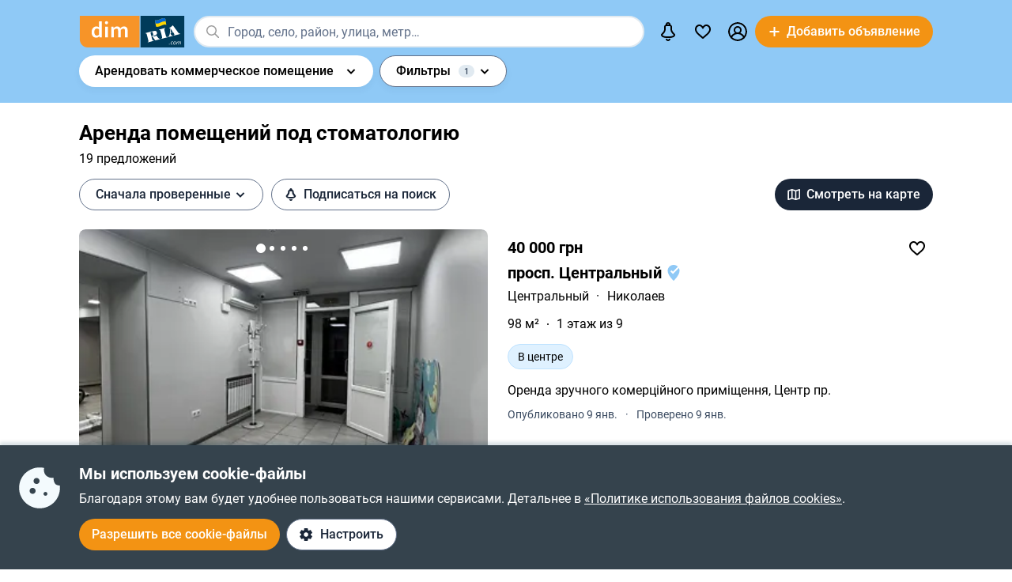

--- FILE ---
content_type: text/html; charset=utf-8
request_url: https://dom.ria.com/arenda-kom-nedvizhimosti/pomeshcheniye-pod-stomatologiyu/
body_size: 92878
content:
<!DOCTYPE html>
<html lang="ru">
<head>
    <link rel="manifest" href="/manifest.json">
    <meta charset="utf-8">
    
    <link rel="icon" href="https://dom.riastatic.com/css/images/32.ico" sizes="32x32">
    <link rel="icon" href="https://dom.riastatic.com/css/images/250.svg" type="image/svg+xml">
    <meta name="referrer" content="unsafe-url">
    <meta name="viewport" content="width=device-width, initial-scale=1.0">
    <meta name="msapplication-TileColor" content="#f09213">
    <meta name="theme-color" content="#f09213">
    <meta name="mobile-web-app-capable" content="yes">
    <meta name="application-name" content="DIM.RIA">
    <meta name="apple-mobile-web-app-capable" content="yes">
    <meta name="apple-mobile-web-app-status-bar-style" content="black">
    <meta name="apple-mobile-web-app-title" content="DIM.RIA">
    <link rel="mask-icon" href="https://dom.riastatic.com/css/images/250.svg">
    <link rel="apple-touch-icon" sizes="180x180" href="https://dom.riastatic.com/css/images/180.png">
    <meta name="msapplication-TileImage" content="https://dom.riastatic.com/css/images/192.png">
    <meta data-vue-meta="true" property="format-detection" content="telephone=no"><meta data-vue-meta="true" property="og:site_name" content="DOM.RIA.com"><meta data-vue-meta="true" property="fb:app_id" content="933582700021227"><meta data-vue-meta="true" property="msvalidate.01" content="634E07BD8612C1BEC5CED96AC190C573"><meta data-vue-meta="true" name="title" content="Аренда помещений под стоматологию, стоматологического кабинета | DIM.RIA"><meta data-vue-meta="true" name="description" content="Арендовать помещение под стоматологическую клинику или кабинет можно на сайте ✅️ проверенных объявлений DIM.RIA. ⏩ Смотрите предложения аренды коммерческой недвижимости без посредников с актуальной ценой, фото и описанием."><meta data-vue-meta="true" property="og:title" content="Аренда помещений под стоматологию, стоматологического кабинета | DIM.RIA"><meta data-vue-meta="true" property="og:description" content="Арендовать помещение под стоматологическую клинику или кабинет можно на сайте ✅️ проверенных объявлений DIM.RIA. ⏩ Смотрите предложения аренды коммерческой недвижимости без посредников с актуальной ценой, фото и описанием."><meta data-vue-meta="true" property="og:type" content="article"><meta data-vue-meta="true" property="og:url" content="article"><meta data-vue-meta="true" property="og:image" content="https://dom.riastatic.com/css/images/common/share/share.png?v=1">
    <title data-vue-meta="true">Аренда помещений под стоматологию, стоматологического кабинета | DIM.RIA</title>
    
    <link data-vue-meta="true" rel="preconnect" href="https://cdn.riastatic.com/"><link data-vue-meta="true" rel="preconnect" href="https://dom.riastatic.com/"><link data-vue-meta="true" rel="preload" as="font" href="https://dom.riastatic.com/css/stylesheets/fonts/f1.woff2" type="font/woff2" crossorigin="anonymous"><link data-vue-meta="true" rel="preload" as="font" href="https://dom.riastatic.com/css/stylesheets/fonts/f2.woff2" type="font/woff2" crossorigin="anonymous"><link data-vue-meta="true" rel="preload" as="font" href="https://dom.riastatic.com/css/stylesheets/fonts/f3.woff2" type="font/woff2" crossorigin="anonymous"><link data-vue-meta="true" rel="stylesheet" media="print" type="text/css" href="https://dom.riastatic.com/css/stylesheets/spa_print.css"><link data-vue-meta="true" rel="dns-prefetch" href="https://cdn.riastatic.com/"><link data-vue-meta="true" rel="dns-prefetch" href="https://dom.riastatic.com/"><link data-vue-meta="true" rel="dns-prefetch" href="https://ui.ria.com"><link data-vue-meta="true" rel="dns-prefetch" href="https://www.gstatic.com"><link data-vue-meta="true" rel="dns-prefetch" href="https://googleads.g.doubleclick.net"><link data-vue-meta="true" rel="dns-prefetch" href="https://bid.g.doubleclick.net"><link data-vue-meta="true" rel="dns-prefetch" href="https://stats.g.doubleclick.net"><link data-vue-meta="true" rel="dns-prefetch" href="https://www.facebook.com"><link data-vue-meta="true" rel="dns-prefetch" href="https://www.google-analytics.com"><link data-vue-meta="true" rel="dns-prefetch" href="https://connect.facebook.net"><link data-vue-meta="true" rel="alternate" hreflang="uk" href="https://dom.ria.com/uk/arenda-kom-nedvizhimosti/pomeshcheniye-pod-stomatologiyu/"><link data-vue-meta="true" rel="alternate" hreflang="ru" href="https://dom.ria.com/arenda-kom-nedvizhimosti/pomeshcheniye-pod-stomatologiyu/"><link data-vue-meta="true" rel="alternate" hreflang="x-default" href="https://dom.ria.com/uk/arenda-kom-nedvizhimosti/pomeshcheniye-pod-stomatologiyu/"><link data-vue-meta="true" rel="preload" href="https://cdn.riastatic.com/photos/dom/photo/32869/3286958/328695823/328695823fm.webp" as="image" fetchpriority="high"><link data-vue-meta="true" rel="preload" href="https://cdn.riastatic.com/photos/dom/photo/32862/3286243/328624386/328624386fm.webp" as="image" fetchpriority="high"><link data-vue-meta="true" rel="preload" href="https://cdn.riastatic.com/photos/dom/photo/32246/3224654/322465454/322465454fm.webp" as="image" fetchpriority="high"><link data-vue-meta="true" rel="canonical" href="https://dom.ria.com/arenda-kom-nedvizhimosti/pomeshcheniye-pod-stomatologiyu/">
    <script data-vue-meta="true" >
                        function initPush() {
                            var welcomeNotification = {
                                title: 'Спасибо за подписку',
                                body: 'Теперь вы подписаны на оповещения!',
                                icon: 'https://dom.riastatic.com/css/images/dimria.png'
                            };
                            var DOM_ID = 3;
                            var pm = new PushMessanger(DOM_ID, welcomeNotification, false).load();
                        }

                        var rLabelAvailability = !!(location.href && location.href.match('r_source'));
                        var riaDomainAvailability = !!(document.referrer && document.referrer.match('.ria.com'));
                        var paramsStr = '';
                        if (!rLabelAvailability && !riaDomainAvailability) {
                            if (!document.referrer) {
                                paramsStr = '&r_audience=direct&r_source=direct';
                            } else {
                                paramsStr = '&r_audience=all&r_medium=referer&r_source=' + document.referrer;
                            }
                        }

                        var projectId = 9;
                        if(navigator.userAgent &&  navigator.userAgent.match('build_code') && navigator.userAgent.match('osname')) {
                           var osname = navigator.userAgent.split('osname=')[1].split(' ')[0];
                           if (osname === 'android') {
                              projectId = 3;
                           } else if (osname === 'ios') {
                              projectId = 4;
                           }
                           var app_version = navigator.userAgent.split('build_code=')[1].split(' ')[0];
                           paramsStr = paramsStr + '&app_version=' + app_version;
                        }


                        !function(e){function t(r){if(n[r])return n[r].exports;var o=n[r]={i:r,l:!1,exports:{}};return e[r].call(o.exports,o,o.exports,t),o.l=!0,o.exports}var n={};t.m=e,t.c=n,t.d=function(e,n,r){t.o(e,n)||Object.defineProperty(e,n,{configurable:!1,enumerable:!0,get:r})},t.n=function(e){var n=e&&e.__esModule?function(){return e.default}:function(){return e};return t.d(n,"a",n),n},t.o=function(e,t){return Object.prototype.hasOwnProperty.call(e,t)},t.p="",t(t.s=1)}([,function(e,t,n){"use strict";var r=/PSP_ID=.+?/gi,o=/user_online=.+?/gi,c=r.exec(document.cookie),i=o.exec(document.cookie);if(c&&!i){document.createElement("IMG").src="//ui.ria.com/last_visit/set/index.jpg"}}]);
                        !function(e){function t(r){if(n[r])return n[r].exports;var o=n[r]={i:r,l:!1,exports:{}};return e[r].call(o.exports,o,o.exports,t),o.l=!0,o.exports}var n={};t.m=e,t.c=n,t.d=function(e,n,r){t.o(e,n)||Object.defineProperty(e,n,{configurable:!1,enumerable:!0,get:r})},t.n=function(e){var n=e&&e.__esModule?function(){return e.default}:function(){return e};return t.d(n,"a",n),n},t.o=function(e,t){return Object.prototype.hasOwnProperty.call(e,t)},t.p="",t(t.s=3)}({3:function(e,t,n){"use strict";var r=location.hash.replace("#","").split(/[&?]/).filter(function(e){return""!=e.trim()}).join("&");r=encodeURI(r);var o=document.createElement("img"),i=Math.floor(1e15*Math.random());o.src="https://slonik.ria.com/api/v3/event/client/index.gif?event_id=387&project_id=" + projectId+ "&viewRandom="+i+"&"+r+paramsStr}});
                        </script>
<link rel="preload" href="https://dom.riastatic.com/vue2/static/js/app.a5ea0ec.js" as="script"><link rel="preload" href="https://dom.riastatic.com/vue2/static/js/57.57.3a1dcc1.js" as="script"><link rel="preload" href="https://dom.riastatic.com/vue2/static/js/308.308.be4a0fb.js" as="script"><link rel="preload" href="https://dom.riastatic.com/vue2/static/js/65.65.e27c8bc.js" as="script"><link rel="preload" href="https://dom.riastatic.com/vue2/static/js/195.195.fff683e.js" as="script"><link rel="preload" href="https://dom.riastatic.com/vue2/static/js/103.103.b4cf30e.js" as="script"><link rel="preload" href="https://dom.riastatic.com/vue2/static/js/19.19.17f6816.js" as="script"><link rel="preload" href="https://dom.riastatic.com/vue2/static/js/155.155.bc66858.js" as="script"><link rel="preload" href="https://dom.riastatic.com/vue2/static/js/16.16.3b71e05.js" as="script"><link rel="preload" href="https://dom.riastatic.com/vue2/static/js/64.64.e80aecd.js" as="script"><link rel="preload" href="https://dom.riastatic.com/vue2/static/js/372.372.631e360.js" as="script"><link rel="preload" href="https://dom.riastatic.com/vue2/static/js/370.370.650aad6.js" as="script"><link rel="preload" href="https://dom.riastatic.com/vue2/static/js/15.15.a063bde.js" as="script"><link rel="preload" href="https://dom.riastatic.com/vue2/static/js/11.11.82d8d30.js" as="script"><link rel="preload" href="https://dom.riastatic.com/vue2/static/js/75.75.30099a5.js" as="script"><link rel="preload" href="https://dom.riastatic.com/vue2/static/js/136.136.28bdfed.js" as="script"><link rel="preload" href="https://dom.riastatic.com/vue2/static/js/79.79.3bd5987.js" as="script"><style data-vue-ssr-id="261915bc:0 69dffaa3:0 1466fa8a:0 c20c1cc8:0 28114b4b:0 0ccdef36:0 61afde92:0 877b1f68:0 0f659e3e:0 1ee658de:0 50fb2b76:0 08eebf4b:0 7e5a002e:0 3f3cac4c:0 1c05aabe:0 221306e2:0 2dfac5e0:0 65246542:0 67e6800a:0 16183148:0 76f46d22:0 500bd460:0 09439b95:0 3cb11596:0 e98637ca:0 0725da35:0 ab3f3b12:0 db5dd46a:0 61bec012:0 57348412:0 d8d31a52:0 7ca1e052:0 0ae11f14:0 94837bc8:0 2f2c9d4c:0 2e0af3f9:0 1811a0b7:0 6d5fd28c:0 30397cb4:0 16a3873c:0 f99041ba:0">
@font-face{font-family:Roboto;font-weight:400;src:url(https://dom.riastatic.com/css/stylesheets/fonts/f1.woff2) format("woff2");font-display:swap
}
@font-face{font-family:Roboto;font-weight:500;src:url(https://dom.riastatic.com/css/stylesheets/fonts/f2.woff2) format("woff2");font-display:swap
}
@font-face{font-family:Roboto;font-weight:700;src:url(https://dom.riastatic.com/css/stylesheets/fonts/f3.woff2) format("woff2");font-display:swap
}

.bg_orange{background:#ffa369;color:#000
}
.bg_blue{background:#8fc9f6
}
*{box-sizing:border-box;scroll-behavior:smooth
}
body,html{touch-action:manipulation
}
#app{min-height:100%
}
body{margin:0;font-family:Roboto,ArialFallBack,sans-serif;text-rendering:optimizeSpeed;-webkit-font-smoothing:antialiased;font-weight:400;font-size:16px;line-height:20px;-webkit-tap-highlight-color:rgba(0,0,0,0);color:#000
}
.cva{content-visibility:auto
}
.table{display:table;width:100%
}
.t-cell{display:table-cell
}
@font-face{font-family:ArialFallBack;src:local("Arial"),local("Helvetica"),local("Liberation Sans");font-weight:400;font-style:normal
}
a{text-decoration:none;color:#000;touch-action:manipulation
}
.hide{display:none!important
}
.text-l{text-align:left
}
.text-r{text-align:right
}
.text-c{text-align:center
}
button{border:0;cursor:pointer
}
button:focus{outline:none
}
.fl-l{float:left
}
.nowrap{white-space:nowrap
}
.size24{font-size:24px;line-height:30px
}
.size42{font-size:42px;line-height:48px;margin:0 0 30px
}
.size30{font-size:30px;line-height:36px
}
.size22{font-size:20px;line-height:27px
}
.size20{font-size:20px;line-height:24px
}
.size18{font-size:18px
}
.size16{font-size:16px
}
.size14{font-size:14px
}
.link{border-radius:20px;padding:7px 15px;margin-bottom:1px;border-bottom:none;display:inline-flex;justify-content:space-between;align-items:center
}
.container{width:100%;padding:0 15px;margin:0 auto
}
.bold-500{font-weight:500
}
.bold{font-weight:700
}
.boxed{width:100%
}
.boxed,.i-block{display:inline-block
}
.v-bottom{vertical-align:text-bottom
}
.v-middle{vertical-align:middle
}
.v-top{vertical-align:top
}
.v-hidden{opacity:0;pointer-events:none
}
.p-rel{position:relative
}
.w100{width:100%
}
.m0{margin:0
}
.mb-0{margin-bottom:0
}
.ml-25{margin-left:25px
}
.mb-25{margin-bottom:25px
}
.ml-20{margin-left:20px
}
.mr-20{margin-right:20px
}
.mb-20{margin-bottom:20px
}
.mb-30{margin-bottom:30px
}
.mb-40{margin-bottom:40px
}
.mb-60{margin-bottom:60px
}
.mt-20{margin-top:20px
}
.mr-15{margin-right:15px
}
.mb-15{margin-bottom:15px
}
.mt-15{margin-top:15px
}
.ml-15{margin-left:15px
}
.mr-10{margin-right:10px
}
.mb-10{margin-bottom:10px
}
.mt-10{margin-top:10px
}
.ml-10{margin-left:10px
}
.mr-5{margin-right:5px
}
.mb-5{margin-bottom:5px
}
.mt-5{margin-top:5px
}
.ml-5{margin-left:5px
}
.mt-0{margin-top:0
}
.i-flex{display:inline-flex
}
.flex{display:flex
}
.f-space{justify-content:space-between
}
.f-column{flex-direction:column
}
.f-text-c{justify-content:center
}
.f-center{align-items:center
}
.noClickEvent{pointer-events:none
}
.pointer{cursor:pointer
}
.overflowed{white-space:nowrap;overflow:hidden;text-overflow:ellipsis
}
@keyframes spin{
0%{transform:rotate(0)
}
to{transform:rotate(1turn)
}
}
[class^=photo-]{background-color:#eff2f3;display:inline-block;overflow:hidden
}
[class^=photo-],[class^=photo-] img{width:100%;vertical-align:top;position:relative
}
[class^=photo-] img{height:100%;object-fit:cover;border-radius:inherit
}
[class^=photo-]:after{border:1px solid #e0e3e4;border-radius:inherit;pointer-events:none
}
[class^=photo-]:after,[class^=photo-]:before{position:absolute;top:0;right:0;left:0;bottom:0;content:""
}
[class^=photo-]:before{border:4px solid rgba(0,0,0,.1);border-top-color:#7bccff;width:0;height:0;padding:10%;animation:spin 2s linear 5;margin:auto;border-radius:50%
}
.label-border{font-size:14px;border:1px solid #bfe3ff;background:#dff1ff;border-radius:20px;min-height:32px;padding:0 12px;display:inline-flex;align-items:center;overflow:hidden;white-space:nowrap;max-width:100%
}
.label-border.grey{color:#000
}
.label-item{font-size:11px;text-transform:uppercase;font-weight:700;padding:0 8px;height:24px;border-radius:2px;background:#fff;display:inline-block;vertical-align:middle;line-height:26px
}
.label-item.bg_blue{background:#8fc9f6
}
.label-item.bg_yellow{background:#fdefa8;border:1px solid #eddf9b
}
.label-item.bg_lightBlue{background:#8fc9f6
}
.label-item.i-flex{display:inline-flex
}
.all-clickable{position:absolute;top:0;right:0;bottom:0;left:0
}
.unstyle{margin:0;padding:0;list-style:none
}
.point-before{margin-left:10px;padding-left:10px
}
.point-before:before{background:#000;padding:1px;border-radius:50%;display:inline-block;left:-10px;position:relative;top:-4px;content:""
}
.disabled{pointer-events:none;cursor:default;background:rgba(0,0,0,.1);color:#7a8c99
}
input,select,textarea{font-family:inherit
}
input,select{font-weight:500
}
select{color:#000;-webkit-appearance:none;appearance:none
}
.item-pseudoselect{box-shadow:0 4px 8px rgba(0,59,86,.05);border-radius:30px;display:flex;align-items:center;height:60px;background:#fff;padding:0 50px 0 20px;font-family:inherit;font-size:18px;line-height:22px;border:0;width:100%;transition:all .1s linear
}
.item-pseudoselect.small{font-size:16px;height:40px
}
.item-pseudoselect:focus{outline:none
}
.s-arrow{position:absolute;top:50%;margin-top:-8px;right:20px;pointer-events:none;transition:transform .15s ease-out
}
.s-arrow.animate{transform:rotate(180deg)
}
.options{background:#fff;box-shadow:0 10px 20px rgba(0,59,86,.2);border:1px solid rgba(0,59,86,.05);border-radius:24px;position:absolute;left:0;margin-top:5px;top:100%;min-width:100%;padding:4px 20px 4px 4px;z-index:2
}
.options.no-scroll{padding-right:4px
}
.options.no-scroll .item{margin-right:0
}
.options.right{left:auto;right:0
}
.options .scrollbar{max-height:360px;display:block;font-weight:400
}
.options .item,.pseudomodal .item{padding:5px 17px;min-height:40px;display:flex;align-items:center;margin-right:3px
}
.options .item.block,.pseudomodal .item.block{padding:10px 17px;min-height:unset;display:block
}
button{font-family:inherit;font-size:16px;touch-action:manipulation;-webkit-user-select:none;user-select:none
}
.link-element{-webkit-user-select:none;user-select:none;border:2px solid #000;border-radius:20px;padding:5px 17px;transition:all .1s linear;cursor:pointer;min-height:40px;display:inline-flex;align-items:center;justify-content:center
}
.link-element.white_bg{background:#fff
}
.link-element.active{background:#000;color:#fff;border-color:#000;pointer-events:none
}
[disabled]{pointer-events:none
}
[placeholder]::placeholder{font-weight:400;font-style:normal
}
[placeholder]:-moz-placeholder{font-weight:400;font-style:normal;color:#62718a
}
[placeholder]:-ms-input-placeholder{font-weight:400;font-style:normal;color:#62718a
}
[placeholder]::-webkit-input-placeholder{font-weight:400;font-style:normal;color:#62718a
}
input[type=checkbox]+label:before,input[type=radio]+label:before{position:relative;display:inline-block;width:16px;height:16px;margin:-3px 8px 0 1px;vertical-align:middle;cursor:pointer;background:#fff;border:2px solid #aaaaac;content:""
}
input[type=checkbox]+label:after,input[type=radio]+label:after{content:"";position:absolute;color:#a6a6a6;background:currentColor;display:none
}
input[type=checkbox]+label:before{border-radius:3px
}
input[type=checkbox]+label.button:before{margin-left:-6px
}
input[type=checkbox]+label:after{left:6px;top:9px;width:2px;height:2px;box-shadow:2px 0 0 currentColor,3px -2px 0 currentColor,3px -4px 0 currentColor,3px -6px 0 currentColor,3px -8px 0 currentColor,3px -10px 0 currentColor,3px 0 0 currentColor,-2px 0 0 currentColor;transform:rotate(45deg)
}
input[type=radio]+label:before{border-radius:50%
}
input[type=radio]+label:after{left:6px;top:4px;border-radius:50%;width:10px;height:10px
}
input[type=checkbox]+label:hover:before,input[type=radio]+label:hover:before{border-color:#b6b6b6
}
input[type=checkbox]:checked+label,input[type=radio]:checked+label{position:relative
}
input[type=checkbox]:checked+label:before,input[type=radio]:checked+label:before{border-color:#f09213;background:#f09213
}
input[type=checkbox]:checked+label:after,input[type=radio]:checked+label:after{display:block;color:#fff
}
input[type=checkbox]:checked:disabled+label:before,input[type=checkbox]:checked:disabled+label:hover:before,input[type=checkbox]:disabled+label:before,input[type=checkbox]:disabled+label:hover:before,input[type=checkbox]:disabled:checked+label:before,input[type=checkbox]:disabled:checked+label:hover:before,input[type=radio]:checked:disabled+label:before,input[type=radio]:checked:disabled+label:hover:before,input[type=radio]:disabled+label:before,input[type=radio]:disabled+label:hover:before,input[type=radio]:disabled:checked+label:before,input[type=radio]:disabled:checked+label:hover:before{border-color:#d2d2d2
}
input[type=checkbox]:checked:disabled+label:after,input[type=checkbox]:disabled:checked+label:after,input[type=radio]:checked:disabled+label:after,input[type=radio]:disabled:checked+label:after{color:#d2d2d2
}
input[type=checkbox]:required:invalid+label:before,input[type=radio]:required:invalid+label:before{border-color:#f33
}
input[type=radio]:checked+label:before{background:#fff
}
input[type=radio]:checked+label:after{color:#f09213
}
label>input[type=checkbox],label>input[type=radio]{display:inline
}
input[type=email],input[type=number],input[type=tel],input[type=text]:not(.item-pseudoselect),textarea{border-radius:20px;display:flex;align-items:center;padding:0 20px;font-family:inherit;line-height:22px;border:0;width:100%;text-overflow:ellipsis;background:#f3fafd;box-shadow:none;height:40px;font-size:16px
}
input[type=email]:focus,input[type=number]:focus,input[type=tel]:focus,input[type=text]:not(.item-pseudoselect):focus,textarea:focus{outline:none
}
textarea{resize:none;height:auto;line-height:normal;padding:10px 20px
}
input[type=checkbox],input[type=radio]{display:none
}
input::-webkit-inner-spin-button,input::-webkit-outer-spin-button{-webkit-appearance:none;margin:0
}
input[type=number]{-moz-appearance:textfield
}
@media(min-width:1025px){
body{overflow:hidden scroll
}
.hover{position:relative
}
.hover:before{pointer-events:none;transition:all .1s linear;content:"";position:absolute;z-index:-1;left:-6px;right:-6px;top:-4px;bottom:-4px;border-radius:8px
}
.hover:hover:before{background:rgba(0,0,0,.1)
}
.link{padding-right:39px;position:relative
}
.link,.link:after{transition:all .1s linear
}
.link:after{position:absolute;right:15px;top:50%;margin-top:-8px;opacity:0;content:url("data:image/svg+xml;charset=utf-8,%3Csvg width='16' height='16' fill='none' xmlns='http://www.w3.org/2000/svg'%3E%3Cpath d='M8 13.5L13.5 8m0 0L8 2.5M13.5 8h-11' stroke='%23000' stroke-width='2'/%3E%3C/svg%3E")
}
.link.white:after{content:url("data:image/svg+xml;charset=utf-8,%3Csvg width='16' height='16' fill='none' xmlns='http://www.w3.org/2000/svg'%3E%3Cpath d='M8 13.5L13.5 8m0 0L8 2.5M13.5 8h-11' stroke='%23fff' stroke-width='2'/%3E%3C/svg%3E")
}
.link:hover{background-color:#fff
}
.link:hover:after{opacity:1
}
.bg_orange .link:hover{background-color:rgba(0,0,0,.1)
}
.container{max-width:1440px;padding:0 100px
}
.label-border.hover:hover{background:none
}
.label-border.hover:hover:before{background-color:#8fc9f6
}
.item-pseudoselect:hover{background:#c7e4fa
}
.options{white-space:nowrap
}
.options:before{content:"";position:absolute;top:-10px;height:15px;left:0;right:0
}
.options .item:hover,.options .item[data-focus=true],.pseudomodal .item:hover,.pseudomodal .item[data-focus=true]{background:rgba(143,201,246,.5);border-radius:20px;cursor:pointer
}
.link-element.white_bg:hover{background:#c7e4fa;border-color:#000
}
.link-element:hover{background:rgba(0,0,0,.1)
}
input[type=email]:focus,input[type=email]:hover,input[type=number]:focus,input[type=number]:hover,input[type=tel]:focus,input[type=tel]:hover,input[type=text]:not(.item-pseudoselect):focus,input[type=text]:not(.item-pseudoselect):hover,textarea:focus,textarea:hover{box-shadow:0 0 0 2px #c7e4fa
}
.page-content{min-height:calc(100vh - 113px)
}
}
@media(min-width:1300px){
.size22{font-size:22px
}
}
@media(max-width:1024px){
body,html{height:100%
}
body.modal-open,html.modal-open{overscroll-behavior-y:none;overflow:hidden
}
html{overflow-y:scroll
}
.size42{line-height:36px
}
.size30{font-size:24px;line-height:30px
}
.m-padding{padding-left:15px;padding-right:15px
}
.item-pseudoselect{font-size:16px
}
.page-content{min-height:calc(100vh - 204px)
}
}
@media(max-width:1300px){
.size24{font-size:20px;line-height:1.2
}
.size42{font-size:30px
}
.size30{font-size:26px
}
}
@media(max-width:1200px){
.container{padding:0 15px
}
}
@media(max-width:550px){
.mobileW100{margin-left:-15px;width:calc(100% + 30px)!important;border-radius:0!important
}
}

.f-end{justify-content:flex-end
}
.f-1-5{flex:1.5
}
.f-1{flex:auto
}
.g-8{gap:8px
}
.mr-8{margin-right:8px
}
.countOptions{font-size:14px;color:#fff;background:#000;border-radius:24px;line-height:24px;padding:0 4px;margin-left:10px;min-width:50px;text-align:center
}
.noty.options{padding:0;width:380px
}
.uWrap{padding:20px;white-space:normal
}
.uWrap .size22{line-height:1
}
.uWrap .p-rel{background:#fff
}
.grey{color:#414042
}
.photo-60x60{width:60px;min-width:60px;height:60px;border-radius:50%
}
.photo-60x60 img{border-radius:50%;background:#fff
}
.add-realty-button .short-text{display:none
}
.notification-point-wrap{position:relative
}
.main-page .notification-point{border-color:#8fc9f6
}
.color-secondary{color:#3b4b61
}
.color-tetriary{color:#62718a
}
.color-primary,.notify-head{color:#1a2638
}
.notify-head{padding:18px 16px;border-bottom:1px solid #e1eaf1
}
.notification-point{position:absolute;top:7px;left:27px;height:10px;width:10px;background-color:orange;border-radius:50%;border:2px solid #fff
}
header{box-sizing:border-box;padding:15px 0 0;font-weight:500
}
header:not(.main-page) .f-1-5 .h-item:not(.last) .linkToMyPage{padding:8px 16px
}
header .btn-circle{background-color:#000;height:40px;width:40px;min-width:40px;border-radius:50%;margin:0
}
header .flex.f-center.f-space.uWrap{margin:8px;padding:0;white-space:normal
}
header .flex.f-center.f-space.uWrap:hover{background:rgba(143,201,246,.5019607843)
}
header .options.no-scroll.noty .linkToMyPage{display:inline-flex;justify-content:space-between;width:100%;padding:4px 20px
}
header.main-page{font-size:20px;background:#8fc9f6
}
header.main-page .with_hover>.unlink{padding:0 20px
}
header.main-page .with_hover.p-8 .unlink{padding:0 8px
}
header.main-page .with_hover.last,header.main-page .with_hover.z-1{z-index:1
}
header.main-page .with_hover.z-3{z-index:3
}
header.main-page .with_hover .options{font-size:18px
}
header.main-page .f-1 .with_hover:first-child{margin-left:15px
}
header.main-page .notification-point{left:36px
}
.logo-svg{object-fit:contain
}
.h-item{margin-left:40px
}
.f-1 .with_hover:first-child{margin-left:15px
}
header .options{z-index:3
}
.with_hover{border-radius:20px;margin-left:0;position:relative;cursor:pointer
}
.with_hover.p-8 .unlink{padding:0 8px
}
.with_hover .options{opacity:0;pointer-events:none;font-weight:400
}
.with_hover .options .unlink{padding:0 10px
}
.with_hover .unlink{padding:0 20px;display:flex;align-items:center;min-height:40px
}
.with_hover .nowrap{white-space:nowrap
}
@media(min-width:1025px){
.with_hover:hover .notification-point{border-color:#c7e4fa
}
.main-page .with_hover:hover .notification-point{border-color:#fff
}
header{padding:6px 0
}
header.main-page{padding:40px 0 35px
}
header.main-page .logo-svg{width:200px;height:60px
}
.logo-svg{width:134px;height:40px
}
header:not(.main-page) .with_hover:hover{background:#c7e4fa
}
.with_hover:not(:hover) .noty{display:none
}
.with_hover:hover{background:#fff
}
.with_hover:hover .options{opacity:1;pointer-events:auto
}
}
@media(max-width:1240px){
.add-realty-button .full-text{display:none
}
.add-realty-button .short-text{display:inline
}
header.main-page{font-size:18px
}
}
@media(max-width:1300px){
header .f-1-5 .h-item:not(.last) .unlink{padding:0 10px
}
header .f-1-5 .h-item:not(.last) .options{font-size:18px
}
header.main-page .notification-point{left:26px
}
}
@media(max-width:1440px){
header .f-1-5.hideText .h-item:not(.last) .unlink{padding:0 10px
}
header .f-1-5.hideText .h-item:not(.last) .options{font-size:18px
}
}
@media(max-width:1750px){
.options-left .options{left:auto;right:0
}
}

.notification-bar{padding:20px;white-space:normal;cursor:auto
}
.notification-bar .n-message{font-size:16px;min-height:auto
}
.notification-bar .close{position:relative
}
.notification-bar .close:before{position:absolute;left:-10px;right:-10px;top:-10px;bottom:-10px;content:""
}

.btn-conversion[data-v-34639fea]{background-color:#f39313;color:#fff
}
.btn-conversion[data-v-34639fea]:hover{background-color:#da6f03
}
.btn-conversion-disabled[data-v-34639fea],.btn-conversion[data-v-34639fea]:disabled{background-color:#f1f5f9;color:#98a2b3;cursor:default;pointer-events:none
}
.btn-conversion-disabled[data-v-34639fea]:hover,.btn-conversion[data-v-34639fea]:disabled:hover{background-color:#f1f5f9
}

.btn[data-v-61eb08da]{cursor:pointer;font-family:inherit;transition:background-color .3s ease;font-weight:500;display:inline-flex;align-items:center;justify-content:center;text-align:center;text-decoration:none;white-space:nowrap;overflow:hidden;text-overflow:ellipsis
}
.btn svg[data-v-61eb08da]{display:inline-block;vertical-align:middle
}
.btn-xl[data-v-61eb08da]{padding:22px 16px;border-radius:32px;height:60px
}
.btn-l[data-v-61eb08da],.btn-xl[data-v-61eb08da]{font-size:16px;line-height:16px
}
.btn-l[data-v-61eb08da]{padding:16px;border-radius:24px;height:48px
}
.btn-m[data-v-61eb08da]{padding:12px 16px;font-size:16px;line-height:16px;height:40px
}
.btn-m[data-v-61eb08da],.btn-s[data-v-61eb08da]{border-radius:20px
}
.btn-s[data-v-61eb08da]{padding:10px 8px;font-size:14px;line-height:19px;height:32px
}
.btn-xs[data-v-61eb08da]{padding:6px 8px;font-size:12px;line-height:12px;border-radius:20px;height:24px
}
.btn.i-block[data-v-61eb08da]{display:inline-block
}

.btn[data-v-2da1f544]{border:none
}
.btn-ghost[data-v-2da1f544]{background-color:#fff;color:#1a2638
}
.btn-ghost[data-v-2da1f544]:hover{background-color:#e6eef5
}
.btn-ghost-disabled[data-v-2da1f544],.btn-ghost[data-v-2da1f544]:disabled{color:#98a2b3;background-color:#fff;cursor:default;pointer-events:none
}
.btn-ghost-disabled[data-v-2da1f544]:hover,.btn-ghost[data-v-2da1f544]:disabled:hover{background-color:#f1f5f9
}

.notification-bell{position:relative
}
.notification-bell .count-favorite{font-size:11px;line-height:13px;font-weight:500;color:#1a2638;margin-left:10px;top:0;background-color:orange;position:absolute;padding:2px 6px;border-radius:8px;text-align:center
}
.notification-bell .count-favorite:empty{display:none
}
@media(max-width:1024px){
.notification-bell{width:40px;height:40px;display:flex;align-items:center;justify-content:center
}
.notification-bell .count-favorite{margin-left:5px
}
}

.c-notifier{background:#35434d;color:#fff;box-shadow:0 -4px 4px rgba(0,59,86,.15);position:fixed;bottom:0;width:100%;z-index:107;will-change:scroll-position
}
.c-notifier .white-link{color:#fff;text-decoration:underline
}
.ml-8{margin-left:8px
}
.c-notifier-container{padding:24px 15px
}
@media(max-width:1024px){
.c-notifier{font-size:14px
}
.c-notifier:not(.open){z-index:6
}
}

@media(min-width:1025px){
.c-notifier-container{max-width:1240px;margin:0 auto;box-sizing:content-box
}
.c-notifier-container .checkboxArea .item{display:inline-block;min-width:110px;margin-right:15px
}
#gdpr_settings:checked .c-notifier-container{display:block
}
}

.btn-secondary[data-v-574d3694]{background-color:#fff;border:1px solid #62718a;color:#1a2638
}
.btn-secondary[data-v-574d3694]:hover{background-color:#e6eef5
}
.btn-secondary-disabled[data-v-574d3694],.btn-secondary[data-v-574d3694]:disabled{background-color:#f1f5f9;color:#98a2b3;cursor:default;pointer-events:none;border:1px solid #98a2b3
}
.btn-secondary-disabled[data-v-574d3694]:hover,.btn-secondary[data-v-574d3694]:disabled:hover{background-color:#f1f5f9
}

.is-client{width:0;height:0;overflow:hidden;position:absolute
}
.flexOrederWrap{display:flex;flex-direction:column
}
.flexOrederWrap .form-opinion,.flexOrederWrap>div{order:1
}
.flexOrederWrap .order2{order:2
}
.flexOrederWrap .order3,.flexOrederWrap .order4{order:3
}


.circle{border-radius:50%
}
.size25{font-size:25px
}
.mw360{max-width:360px
}
.h20{height:20px
}
.mt-40{margin-top:40px
}
.mr-8{margin-right:8px
}
.ml-16{margin-left:16px
}
.mr-16{margin-right:16px
}
.mt-12{margin-top:12px
}
.mb-16{margin-bottom:16px
}
.mb-12{margin-bottom:12px
}
.mb-8{margin-bottom:8px
}
.mb-40{margin-bottom:40px
}
.bg_lightBlue{background:#f3fafd
}
.search-result-list,.search-result-list-wrap{width:100%;display:flex;flex-wrap:wrap;padding-top:4px
}
.search-result-list-wrap .small-photo-wrap .small-photo,.search-result-list .small-photo-wrap .small-photo{padding-bottom:75.5%
}
.f100{flex:1 1 100%;line-height:1.1
}
.container.flexOrederWrap{min-height:calc(100vh - 395px);display:flex;flex-direction:column
}
.sticky-bottom{margin-top:auto
}
@media(max-width:1024px){
.realtyCatalog header{background:#8fc9f6
}
.mobileFixedButtons{display:flex;position:fixed;padding-bottom:15px;bottom:60px;left:50%;transform:translateX(-50%);right:auto;z-index:3
}
.mobileFixedButtons .btn-primary{flex:1
}
.mobileFixedButtons .btn-primary.first{margin-right:8px
}
.mobileFixedButtons .btn-primary.circle{min-width:40px;padding:0
}
.search-result-list,.search-result-list-wrap{justify-content:space-between
}
.search-result-list-wrap .small-photo-wrap .small-photo,.search-result-list .small-photo-wrap .small-photo{padding-bottom:24%
}
.search-result-list-wrap .max .small-photo-wrap .small-photo,.search-result-list .max .small-photo-wrap .small-photo{padding-bottom:37%
}
.search-result-list-wrap .realty-item,.search-result-list .realty-item{overflow:hidden;margin-bottom:15px;padding-bottom:15px;flex:0 0 calc(50% - 10px)
}
.search-result-list-wrap .realty-item:not(:last-of-type):after,.search-result-list .realty-item:not(:last-of-type):after{content:"";pointer-events:none;position:absolute;bottom:0;left:-15px;width:calc(100% + 30px)
}
.search-result-list-wrap .realty-item .small-photo-wrap,.search-result-list .realty-item .small-photo-wrap{display:flex
}
.search-result-list-wrap .realty-item .small-photo-wrap .photo-,.search-result-list .realty-item .small-photo-wrap .photo-{margin:4px 0
}
.search-result-list-wrap .realty-item .small-photo-wrap .photo-+.photo-,.search-result-list .realty-item .small-photo-wrap .photo-+.photo-{margin-left:4px
}
.paginatorSelect{margin:20px 0;padding:0
}
.search-page-wrap+.appFooter{padding-bottom:125px
}
.container.flexOrederWrap{min-height:calc(100vh - 500px)
}
}
@media(max-width:1024px)and (max-width:1024px){
.mobileFixedButtons.gdpr-open{padding:0;bottom:172px
}
.mobileFixedButtons.gdpr-open.ru{bottom:172px
}
}
@media(max-width:1024px)and (max-width:1024px)and (max-width:853px){
.mobileFixedButtons.gdpr-open.uk{bottom:192px
}
}
@media(max-width:1024px)and (max-width:1024px)and (max-width:466px){
.mobileFixedButtons.gdpr-open.uk{bottom:212px
}
}
@media(max-width:1024px)and (max-width:1024px)and (max-width:352px){
.mobileFixedButtons.gdpr-open.uk{bottom:232px
}
}
@media(max-width:1024px)and (max-width:1024px)and (max-width:340px){
.mobileFixedButtons.gdpr-open.uk{bottom:252px
}
}
@media(max-width:1024px)and (max-width:1024px)and (max-width:878px){
.mobileFixedButtons.gdpr-open.ru{bottom:192px
}
}
@media(max-width:1024px)and (max-width:1024px)and (max-width:485px){
.mobileFixedButtons.gdpr-open.ru{bottom:212px
}
}
@media(max-width:1024px)and (max-width:1024px)and (max-width:332px){
.mobileFixedButtons.gdpr-open.ru{bottom:232px
}
}
@media(max-width:550px){
.search-result-list,.search-result-list-wrap{display:block
}
.search-result-list-wrap .max .main-photo,.search-result-list .max .main-photo{padding-bottom:80%
}
.search-result-list-wrap .small-photo-wrap,.search-result-list .small-photo-wrap{margin-left:-11px;width:calc(100% + 22px)
}
.search-result-list-wrap .realty-item,.search-result-list .realty-item{overflow:visible
}
.search-result-list-wrap .realty-item>.photo-,.search-result-list .realty-item>.photo-{margin-left:-11px;width:calc(100% + 22px)
}
}

.size13{font-size:13px
}
.size0{font-size:0
}
.float-header{position:fixed;top:0;right:0;left:0;z-index:4;transform:translateY(0)
}
.float-header~div.search-page-wrap{padding-top:70px
}
.float-header~div.search-page-wrap div.header-search-line{transform:translateY(0);position:fixed;z-index:4;top:15px
}
.float-header.fixedToTop{top:0;transform:translateY(-70px)
}
.float-header.fixedToTop~div.search-page-wrap div.header-search-line{top:15px;transform:translateY(-70px)
}
.float-header.tr,.float-header.tr~div.search-page-wrap div.header-search-line{transition:transform .2s linear
}
.first-letter:first-letter{text-transform:capitalize
}
.noType{border:1px solid #e0e3e4;padding:10px;border-radius:8px
}
select.normal{font-weight:400
}
.no-border{align-items:start
}
.no-border .el-select{border-color:#fff;padding-left:0;margin-right:6px
}
.bgHover{background-color:#c7e4fa
}
.modal-bg{background:rgba(0,0,0,.5)
}
.modal-bg,.pseudomodal{position:fixed;left:0;right:0;top:0;bottom:0;z-index:7
}
.pseudomodal{background:#fff
}
.pseudomodal .w50{break-inside:avoid-column;display:table
}
.pseudomodal .item-modal{display:flex;min-height:20px;padding:10px 15px;align-items:center;font-size:20px
}
.ps-head{padding:18px 25px;background:#000;color:#fff
}
.ps-head .mw{max-width:24px
}
.ps-body{padding:10px 20px 10px 3px
}
.ps-body.padding{padding:20px
}
.wsn{white-space:normal
}
.vdp-datepicker input[readonly]{cursor:pointer
}
.vdp-datepicker__clear-button{position:absolute;right:0;top:0;bottom:0;width:30px
}
.vdp-datepicker__clear-button i{position:absolute;line-height:1;right:10px;top:50%;transform:translateY(-50%);-webkit-transform:translateY(-50%);font-size:22px
}
div.vdp-datepicker__calendar{font-size:16px
}
div.vdp-datepicker__calendar header{padding:0
}
div.vdp-datepicker__calendar .cell.selected{color:#fff;background-color:#219be7
}
.css-pseudoselect{position:relative;min-width:0
}
.vue-search-form .tabs-item.mr-8:not(:last-child){margin-right:8px
}
.mt-30{margin-top:30px
}
.vue-search-form .chars-row-274-273{margin-bottom:18px
}
.vue-search-form .search-popups{white-space:normal;padding:20px;z-index:3
}
.vue-search-form .search-popups .label{float:none;margin-bottom:5px;display:block;padding:0;font-weight:500
}
.vue-search-form .search-popups .mobileGrid .indent{display:flex
}
.vue-search-form .search-popups .indent{margin-left:0
}
.vue-search-form .search-popups .group-title{display:none
}
.vue-search-form .search-popups .rooms .tabs-item{min-width:40px
}
.vue-search-form .search-popups .field-number .tabs-item~.tabs-item{margin-left:4px
}
.vue-search-form .search-popups .field-number,.vue-search-form .search-popups .form-estate-type{display:flex
}
.vue-search-form .search-popups .field-number>span,.vue-search-form .search-popups .form-estate-type>span{flex:1
}
.vue-search-form .search-popups .field-number>span+span,.vue-search-form .search-popups .form-estate-type>span+span{margin-left:4px
}
.vue-search-form .search-popups .field-number .tabs-item,.vue-search-form .search-popups .form-estate-type .tabs-item{width:100%;justify-content:center
}
.vue-search-form .tabs-item{margin-bottom:4px
}
.vue-search-form .tabs-item:not(:last-child){margin-right:0
}
#headerPageCounters .bgHover{background-color:#e6eef5
}
#headerPageCounters .el-select{border:1px solid #62718a;color:#1a2638
}
.search-grid .horizontal-line-container{padding:0 5px 20px 0
}
.search-grid .horizontal-line-container .line{border:1px solid #e1eaf1;margin:0
}
.f-wrap{flex-wrap:wrap
}
.chars-row-227-228-1645-1644 #char-1645{margin-bottom:16px
}
.group-class #char-972{white-space:nowrap
}
.search-head-wrap{position:relative
}
.more-params .tabs-margin .tabs-item{margin-right:8px
}
.more-params .ml-8{margin-left:8px
}
.more-params .overflowed{display:block
}
.more-params .tabs-item{margin-right:4px
}
.more-params .group-class.vue-search-from-result .mb-15{margin-bottom:20px
}
.more-params .mb-15{margin-bottom:0
}
.more-params .indent.showMore-hidden{display:block
}
@media(min-width:1025px){
.pseudomodal{max-height:692px;margin:auto;box-shadow:0 4px 8px rgba(0,59,86,.05);border-radius:20px;max-width:1240px;width:calc(100vw - 45px)
}
.pseudomodal.autoHeight{top:50%;transform:translateY(-50%);bottom:auto
}
.pseudomodal .scrollbar{max-height:600px
}
.pseudomodal .item-modal{cursor:pointer
}
.pseudomodal .item-modal:hover{background:rgba(143,201,246,.5);border-radius:20px
}
.pseudomodal .item-modal.bold{font-size:24px
}
.pseudomodal .item-modal.separate{margin-bottom:40px
}
.ps-head{border-radius:20px 20px 0 0
}
.vue-search-form .cols{margin-top:40px
}
.vue-search-form .chars-row-1638-791-1646-1479-1480,.vue-search-form .chars-row-1670{margin:-4px 0 16px
}
.vue-search-form .chars-row-1638-791-1646-1479-1480:not(:first-child),.vue-search-form .chars-row-1670:not(:first-child){margin:16px 0
}
.vue-search-form .chars-row-273,.vue-search-form .chars-row-1438-274-273,.vue-search-form .chars-row-1484-1488-1486-1489-1483,.vue-search-form .chars-row-1488-1477-1499-1498,.vue-search-form .chars-row-1504-1485,.vue-search-form .chars-row-1647-1646-1479-1480,.vue-search-form .chars-row-1647-1646-1479-1480-1485,.vue-search-form .chars-row-1647-1646-1502-1503-1504{margin-bottom:15px
}
.vue-search-form .chars-row-212-1596-1500 #char-1596{margin-left:250px;display:inline-block;margin-bottom:16px
}
.vue-search-form .search-popups .chars-row-209-1501{display:block
}
.vue-search-form .search-popups .chars-row-149,.vue-search-form .search-popups .chars-row-209-214-227-228-1645-1644,.vue-search-form .search-popups .chars-row-209-1501,.vue-search-form .search-popups .chars-row-209-1657,.vue-search-form .search-popups .chars-row-212-1596-1500,.vue-search-form .search-popups .chars-row-227-228-1645-1644,.vue-search-form .search-popups .chars-row-1494-1493-1604,.vue-search-form .search-popups .chars-row-1501-1502-1503-1504-1646-1647,.vue-search-form .search-popups .chars-row-1657{margin-bottom:15px
}
.vue-search-form .search-popups{width:500px
}
.vue-search-form .cols{background:#fff;border-radius:30px;box-shadow:0 4px 8px rgba(0,59,86,.05)
}
.vue-search-form .cols .item-pseudoselect{box-shadow:none
}
.vue-search-form .cols .css-pseudoselect+.css-pseudoselect{margin-left:8px
}
.sub-search{padding-bottom:40px;align-items:flex-start
}
.sub-search .toogleMapView{margin-top:8px
}
.sub-search .wrap{flex-wrap:wrap;flex:1
}
.sub-search .css-pseudoselect{margin:8px 8px 0 0
}
.sub-search .css-pseudoselect.moreFilters{margin-right:0
}
.sub-search .css-pseudoselect.moreFilters .countCircle{background-color:#e1eaf1;padding:1.5px 6px;font-size:11px;line-height:13px;min-width:20px;min-height:16px;color:#3b4b61;font-weight:500;display:flex;align-items:center;justify-content:center;border-radius:8px;box-sizing:border-box
}
.sub-search .css-pseudoselect.moreFilters .countCircle.white_bg{background:#fff;color:#000
}
.sub-search .css-pseudoselect.moreFilters .countCircle.count-active{color:#fff;background:#3b4b61
}
.sub-search .css-pseudoselect.moreFilters .item-pseudoselect{padding-right:40px
}
.sub-search .css-pseudoselect.moreFilters .item-pseudoselect:hover{background-color:#e6eef5
}
.sub-search .css-pseudoselect.moreFilters .item-pseudoselect:hover .countCircle{background:rgba(114,161,197,.1803921569)
}
.sub-search .css-pseudoselect.moreFilters .item-pseudoselect:hover .countCircle.count-active{color:#fff;background:#3b4b61
}
.sub-search .css-pseudoselect.moreFilters .item-pseudoselect.bgHover{background-color:#e6eef5
}
.sub-search .css-pseudoselect.moreFilters .item-pseudoselect .el-select{border:1px solid #62718a;color:#1a2638
}
#headerPageCounters .el-select:hover,.sub-search .css-pseudoselect.moreFilters .item-pseudoselect .el-select:hover{background-color:#e6eef5
}
.search-grid+div .mobileGrid+span{margin-bottom:20px;margin-left:250px
}
.search-grid+div .label~span:last-child,.search-grid+div .mobileGrid~span:last-child .tabs-item{margin-bottom:20px;display:inline-block
}
.search-grid .label{padding-top:11px
}
.search-grid .indent{margin:0 0 20px 250px
}
.footbar{position:sticky;bottom:0;background:#f3fafd;z-index:3
}
.footbar.gdpr-open{bottom:165px
}
.footbar.container .indent{margin-bottom:0;padding-top:20px;padding-bottom:20px
}
.footbar:after,.footbar:before{content:"";top:0;bottom:0;position:absolute;width:100%;background:#f3fafd;z-index:-1
}
.footbar:before{left:-100%
}
.footbar:after{right:-100%
}
.footbar .btn-conversion{justify-content:center;width:330px
}
.footbar .btn-conversion+.btn-secondary{width:250px;margin-left:10px
}
.group-class #char-230,.group-class #char-1645{margin-left:250px;display:inline-block;margin-bottom:16px
}
.search-head-wrap:before{content:"";position:absolute;top:0;bottom:0;left:50%;width:100vw;margin-left:-50vw;pointer-events:none;z-index:-1;background-color:#8fc9f6;max-height:68px
}
.more-params.fixed{position:fixed;top:138px;left:0;right:0;max-width:1240px;z-index:3;padding:20px 20px 0;margin:auto;box-shadow:0 4px 8px rgba(0,59,86,.05),0 4px 8px rgba(0,59,86,.05);border-radius:30px;overflow:hidden
}
.more-params.fixed .footbar{margin-bottom:0
}
.more-params.fixed .scrollbar{overflow:hidden auto;margin-bottom:20px;max-height:calc(100vh - 338px)
}
.more-params.fixed .scrollbar.gdpr-open{max-height:calc(100vh - 500px)
}
.more-params.open{display:block
}
.more-params.close{display:none
}
.more-params .indent{margin-bottom:20px;display:flex
}
.more-params{background:#fff;padding:40px 0
}
.more-params .indent+span{margin-left:250px
}
.more-params .elem{width:240px
}
}
@media(min-width:1025px)and (min-width:1025px){
.pseudomodal .c3{display:flex;flex-wrap:wrap
}
.pseudomodal .c3 .w50{flex:0 0 50%
}
.pseudomodal .c3 .w33{flex:0 0 33.3%
}
}
@media(max-height:690px)and (min-width:1025px){
.pseudomodal .scrollbar{max-height:calc(100vh - 100px)
}
}
@media(min-width:1025px)and (max-width:1300px){
.footbar.gdpr-open{bottom:159px
}
}
@media(min-width:1025px)and (max-width:1440px){
.more-params.fixed{margin:auto 100px
}
}
@media(min-width:1025px)and (max-width:1200px){
.more-params.fixed{margin:auto 15px
}
}
@media(max-width:1024px){
.vue-search-form .css-pseudoselect.inline-c2{display:inline-block;width:calc(100% - 126px)
}
.vue-search-form .css-pseudoselect.inline-c2+.inline-c2{width:122px;margin-left:4px
}
.pseudomodal .size20{font-size:18px
}
.pseudomodal .c3{display:flex;justify-content:space-between;flex-direction:column
}
.pseudomodal .item-modal{font-size:16px
}
.pseudomodal .item-modal.separate{margin-bottom:20px
}
.ps-head{padding:15px
}
.ps-body{padding:0;overflow-y:auto;position:absolute;top:70px;bottom:0;left:0;right:0;overscroll-behavior-y:none
}
.ps-body.padding{padding:20px 15px
}
.dateWithIcon~.dateWithIcon .vdp-datepicker__calendar{right:0
}
.vue-search-form{display:none
}
.vue-search-form.open{display:block;position:fixed;z-index:10;background:#fff;left:0;top:0;right:0;bottom:0;overflow-y:auto
}
.vue-search-form.open .mobile-map-toggler{display:none
}
.vue-search-form.open .footbar{z-index:1
}
.vue-search-form{padding-bottom:55px
}
.vue-search-form .item-pseudoselect{height:40px;background:#f3fafd;box-shadow:none
}
.vue-search-form .css-pseudoselect div:not(.autocomplete-open-wrap) .close{top:6px;right:10px;background:#f3fafd
}
.vue-search-form .css-pseudoselect{margin:0 0 15px;width:100%
}
.vue-search-form .css-pseudoselect:last-child{margin-bottom:26px
}
.vue-search-form .chars-row-212-1596-1500 .indent{display:flex;margin-bottom:15px
}
.vue-search-form .search-popups{padding:0;margin-bottom:7px
}
.vue-search-form .search-popups .chars-row-209-1501{margin-bottom:18px
}
.vue-search-form .search-popups .mobileGrid~span:last-child{display:inline-block;margin-bottom:15px
}
.vue-search-form .search-popups .group-title+div{width:100%;max-width:420px
}
.vue-search-form .tabs-item .all-clickable{left:-1px
}
.vue-search-form .cols{flex-wrap:wrap
}
.sub-search{display:block
}
.sub-search .moreFilters{color:#fff
}
.sub-search .moreFilters .item-pseudoselect{background:#000
}
.search-grid .tabs-item{max-width:100%
}
.search-grid .tabs-item .mr-10{min-width:16px
}
.search-grid .label{float:none;margin-bottom:5px;font-weight:700
}
.search-grid+div .group-class,.search-grid .indent{margin-bottom:30px
}
.search-grid+div .group-class .mobileGrid .indent{display:flex
}
.search-grid+div .group-class .mobileGrid+.mobileGrid{margin-top:30px
}
.group-class .label{font-weight:700;margin-bottom:5px;display:block
}
.more-params.open .toggle{display:block
}
.more-params.close .toggle{display:none
}
.more-params.close .footbar>div.indent{display:flex
}
.more-params .footbar{position:fixed;bottom:0;left:0;width:100%;background:#fff;padding:15px
}
.more-params .group-class{margin-bottom:23px
}
.more-params .group-class:last-child{margin-bottom:5px
}
.more-params .group-class.vue-search-from-result .mb-15{margin-bottom:27px
}
}
@media(max-width:1024px)and (max-width:650px){
.pseudomodal .c3 .w50{width:100%
}
}
@media(max-width:330px){
.pseudomodal .size20{font-size:17px
}
}

.search-string-inner{order:1;max-width:325px;width:100%
}
.vue-search-form.open .search-string{margin-bottom:8px;box-shadow:unset;border:2px solid #e1eaf1;padding:2px 4px
}
.greyLight{color:#3b4b61
}
.colorTertiary{color:#62718a
}
.search-string{background:#fff;border-radius:40px;box-shadow:0 4px 8px 0 rgba(0,0,0,.05);padding:4px;height:40px
}
.search-string .clear-search{padding:8px;position:absolute;top:50%;right:2px;transform:translateY(-50%)
}
.search-string input.string{background:#fff;padding:0 35px 0 1px;max-width:285px;width:100%;height:32px;position:relative
}
.search-string input.string:focus,.search-string input.string:hover{box-shadow:none
}
.empty-block{display:flex;flex-direction:column;align-items:center;text-align:center;gap:12px;padding:100px 0
}
@media(max-width:1024px){
.preventKeyboardOpen{z-index:1
}
.show-suggest{position:fixed;background:#fff;top:12px;left:0;right:0;bottom:0;z-index:7;border-radius:16px 16px 0;display:flex;flex-direction:column
}
.show-suggest:before{content:"";background-color:rgba(0,0,0,.5);display:block;position:absolute;top:-12px;left:0;right:0;height:32px
}
.show-suggest .m-height-100{height:100%;min-height:0;padding:0 15px
}
.show-suggest .search-chips-wrap{min-height:0;height:100%
}
.show-suggest .search-chips-wrap .scrollbar{height:100%;overflow-x:hidden
}
.show-suggest .search-chips-wrap .scrollbar .search-chips{max-width:100%
}
.show-suggest .withoutPointerEvents{pointer-events:none
}
.show-suggest .search-string-suggests{bottom:-56px
}
.show-suggest .search-string-suggests .item{min-height:40px;display:flex;align-items:start
}
.show-suggest .search-string-suggests .item>svg{margin-top:2px;min-width:16px
}
.show-suggest .search-string-suggests .scrollbar{padding:0 15px;background:#fff;max-height:calc(100% - 55px)
}
.show-suggest .search-string-suggests .scrollbar-for-lastSearches{border-radius:0 0 16px 16px;box-shadow:0 10px 20px 0 rgba(0,0,0,.1);pointer-events:auto
}
.show-suggest .search-string-buttons{border-top:1px solid #e1eaf1;background-color:#fff;padding:15px
}
.show-suggest .dotted{border-bottom:1px dotted
}
.show-suggest .search-string{margin:0 15px 15px;box-shadow:unset;border:2px solid #e1eaf1
}
.show-suggest .search-string input.string{height:27px
}
.show-suggest .headLine{height:30px;background:#fff;position:relative;border-radius:16px 16px 0 0
}
.show-suggest .headLine:before{content:"";height:2px;width:60px;background:rgba(0,0,0,.1);position:absolute;top:14px;left:50%;margin-left:-30px
}
.search-string input.string{min-width:70px
}
}

.search-string-wrap:not(.show-suggest) .search-chips-wrap{width:100%
}
.search-string-wrap:not(.show-suggest) .search-chips-wrap .wrap{display:flex;align-items:start
}
.more .options{display:none;right:0;left:auto;white-space:normal;padding:16px 12px 12px 16px;flex-wrap:wrap
}
.more .options .search-chips{margin-bottom:4px
}
.search-chips-wrap{overflow:hidden
}
.search-chips{background:#3b4b61;color:#fff;padding:0 16px;border-radius:32px;margin-right:4px;cursor:default;vertical-align:top
}
.search-chips-clear{padding:8px;margin-right:-12px
}
@media(min-width:1025px){
.more:hover{text-decoration:underline
}
.more:hover .options{text-decoration:none;display:flex;z-index:3
}
.search-chips-wrap:hover{overflow:visible
}
.search-chips{height:32px;white-space:nowrap;order:1;position:relative
}
.search-chips.order-2{order:2
}
}
@media(max-width:1024px){
.search-string-wrap:not(.show-suggest) .search-chips-wrap .wrap{flex-wrap:wrap
}
.search-string-wrap:not(.show-suggest) .search-chips-wrap{margin-bottom:20px
}
.search-chips-wrap{flex-wrap:wrap
}
.search-chips{min-width:0;min-height:32px;margin-bottom:4px
}
}

.fixed-tabs{display:flex;border-bottom:1px solid #dde5ed;padding-top:16px
}
.fixed-tabs .active-fixed-suggest-tab{color:#1a2638;border-bottom:2px solid #1a2638;font-weight:500
}
.single-fixed-tab{padding:0 25px 19px;font-size:16px;font-weight:400
}
.single-fixed-tab .active{color:#1a2638;border-bottom:1px solid #1a2638
}
.single-fixed-tab .active:after{content:"";position:absolute;bottom:-1px;left:0;right:0;height:2px;background-color:#1a2638;border-radius:1px
}
.search-history-footer{margin-bottom:12px
}
.suggests-line{border-bottom:1px solid #e1eaf1;margin:10px 20px 20px
}
.search-string-suggests,.search-string-suggests .text_tertiary{color:#62718a
}
.search-string-suggests .item{white-space:normal;color:#62718a
}
.search-string-suggests .item .minW16{min-width:16px
}
.search-string-suggests .item.f-start{align-items:flex-start;margin-top:-2px
}
.search-string-suggests .bold,.search-string-suggests .c-text{color:#1a2638
}
.search-string-suggests .scrollbar{border-radius:0
}
.search-string-suggests .dotted{border-bottom:1px dotted
}
.search-string-suggests .search-string-buttons{gap:24px;padding:12px
}
.search-string-suggests .header-text-last-search{padding:16px
}
.search-string-suggests .search-history-item{display:flex;gap:8px;padding:8px 16px;margin-bottom:4px;border-radius:8px
}
.search-string-suggests .search-history-item svg{min-width:20px
}
.search-string-suggests .search-history-item .subTitle{margin-top:4px
}
.search-string-suggests .suggest-title-item{color:#62718a;font-size:14px;font-weight:400;padding:16px
}
.search-string-suggests .suggest-item{display:flex;align-items:center;gap:8px;padding:12px 16px;color:#1a2638;font-size:16px;font-weight:400
}
@media(min-width:1025px){
.single-fixed-tab:hover{cursor:pointer;color:#1a2638
}
.search-history-footer{padding:0 16px;border-bottom:1px solid #e0e3e4
}
.search-string-suggests .search-history-item:hover,.search-string-suggests .suggest-item:hover{background-color:rgba(114,161,197,.1803921569);cursor:pointer
}
.search-string-suggests .suggest-item:hover{border-radius:12px
}
}
@media(max-width:1024px){
.suggests-line{margin:0 0 20px
}
.search-string-suggests .header-text-last-search{padding:12px 16px 16px 0
}
.search-string-suggests .search-history-item{padding:8px 0
}
}

.button-component{padding:0;background:none;min-height:40px;color:#000
}
.button-component:disabled{background:rgba(0,0,0,.1);color:#7a8c99
}

.cmn-green-toggle{position:absolute;margin-left:-9999px;opacity:0
}
.cmn-green-toggle+label{display:block;position:relative;cursor:pointer;outline:0;-webkit-user-select:none;-moz-user-select:none;-ms-user-select:none
}
.switch-green input[type=checkbox]+label{overflow:hidden;min-width:50px;width:50px;height:25px;border-radius:50px
}
.switch-green input[type=checkbox]+label:after{display:block;position:absolute;top:0;left:0;bottom:0;padding:0;margin:0;content:""
}
.switch-green input[type=checkbox]+label:before{background-image:none;background-color:#98a2b3;border:1px solid #98a2b3;width:100%;height:23px;border-radius:50px;transition:background .4s;margin:inherit
}
.switch-green input[type=checkbox]+label:after{box-shadow:unset;height:auto;background-color:#fff;width:21px;top:2px;bottom:2px;left:3px;border-radius:100%;transition:margin .4s
}
.switch-green input[type=checkbox]:checked+label:before{background-image:none;background-color:#05a552;border-color:#05a552
}
.switch-green input[type=checkbox]:checked+label:after{background-color:#fff;transform:none;margin-left:23px;background-repeat:no-repeat;background-position:50%;background-size:16px;background-image:url(https://cdn.riastatic.com/docs/dom/support/4/2c/675b95e34a379d5dfeaa5172f04a5.png)
}
.bgHover{background-color:#c7e4fa
}
.modal-bg{background:rgba(0,0,0,.5)
}
.modal-bg,.pseudomodal{position:fixed;left:0;right:0;top:0;bottom:0;z-index:7
}
.pseudomodal{background:#fff
}
.pseudomodal .w50{break-inside:avoid-column;display:table
}
.pseudomodal .item-modal{display:flex;min-height:20px;padding:10px 15px;align-items:center;font-size:20px
}
.ps-head{padding:18px 25px;background:#000;color:#fff
}
.ps-head .mw{max-width:24px
}
.ps-body{padding:10px 20px 10px 3px
}
.ps-body.padding{padding:20px
}
.wsn{white-space:normal
}
.scrollbar{overflow-y:auto;overscroll-behavior-y:none;transform:translateZ(0)
}
.scrollbar::-webkit-scrollbar{-webkit-appearance:none;width:4px;height:8px
}
.scrollbar::-webkit-scrollbar-track{background-color:#f3fafd;border-radius:10px
}
.scrollbar::-webkit-scrollbar-thumb{background-color:#7a8c99;border-radius:10px
}
.category-select .options{width:400px;max-width:400px
}
.category-select .ps-head{background-color:#fff;color:#1a2638;font-weight:700
}
.category-select .options-wrap{display:flex;flex-direction:column;height:100%
}
.category-select .mr-12{margin-right:12px
}
.category-select .scrollbar{overflow-y:auto;flex:1;padding-bottom:12px;overscroll-behavior-y:none;transform:translateZ(0)
}
.category-select .scrollbar .pb-56{padding-bottom:56px
}
.category-select .fixed-footer{display:flex;justify-content:space-between;flex-shrink:0;position:sticky;bottom:0;left:0;right:0;background:#fff;color:#62718a;padding:14px 24px 14px 16px;z-index:1;border-radius:0 0 16px 16px
}
.category-select .fixed-footer .selected{color:#1a2638
}
.category-select .category-select-tabs{display:flex;justify-content:space-between;margin-bottom:12px;padding:4px;border:2px solid #e1eaf1;border-radius:999px
}
.category-select .category-select-tabs div{display:flex;width:100%;justify-content:center;padding:6px 16px;background:transparent;color:#62718a;border:none;font-weight:500;cursor:pointer;border-radius:20px
}
.category-select .category-select-tabs div.active{background:#3b4b61;color:#fff
}
.category-select .arrow-icon{transition:transform .15s ease-out
}
.category-select .arrow-icon.animate{transform:rotate(180deg)
}
.category-select .category-select-options{display:flex;flex-direction:column;gap:8px
}
.category-select .switch-label{display:flex;align-items:center;justify-content:space-between;font-size:16px;font-weight:500
}
.category-select .switch-text{margin-right:8px
}
.category-select .category-select-option:not(:last-child){border-bottom:1px solid #e1eaf1
}
.category-select .category-select-option .option-label{display:flex;justify-content:space-between;align-items:center;font-weight:700;cursor:pointer;padding:14px 16px;margin-bottom:8px
}
.category-select .category-select-option .option-label .titleLabel{display:flex;gap:12px
}
.category-select .category-select-option .category-suboptions{display:flex;flex-direction:column
}
.category-select .category-select-option .category-suboptions .suboption-label{padding:14px 16px 14px 48px;font-size:14px;cursor:pointer;white-space:normal
}
.category-select .category-select-option .isActive{outline:1px solid #1a2638;outline-offset:-2px;background-color:rgba(114,161,197,.1803921569);border-radius:12px
}
.category-select .category-select-option{display:none
}
.category-select .category-select-option.isVisible{display:flex;flex-direction:column;gap:8px
}
@media(min-width:1025px){
.pseudomodal{max-height:692px;margin:auto;box-shadow:0 4px 8px rgba(0,59,86,.05);border-radius:20px;max-width:1240px;width:calc(100vw - 45px)
}
.pseudomodal.autoHeight{top:50%;transform:translateY(-50%);bottom:auto
}
.pseudomodal .scrollbar{max-height:600px
}
.pseudomodal .item-modal{cursor:pointer
}
.pseudomodal .item-modal:hover{background:rgba(143,201,246,.5);border-radius:20px
}
.pseudomodal .item-modal.bold{font-size:24px
}
.pseudomodal .item-modal.separate{margin-bottom:40px
}
.ps-head{border-radius:20px 20px 0 0
}
.category-select .options{padding:5px 8px 0
}
.category-select .options-wrap{height:384px;max-height:384px;overflow:hidden
}
.category-select .category-select-tabs{min-width:384px
}
.category-select .category-select-tabs div:hover:not(.active){background:rgba(114,161,197,.1803921569);color:#1a2638
}
.category-select .category-select-options{margin-right:4px
}
.category-select .category-select-option .category-suboptions .suboption-label:hover,.category-select .category-select-option .option-label:hover{background-color:rgba(114,161,197,.1803921569);border-radius:12px
}
}
@media(min-width:1025px)and (min-width:1025px){
.pseudomodal .c3{display:flex;flex-wrap:wrap
}
.pseudomodal .c3 .w50{flex:0 0 50%
}
.pseudomodal .c3 .w33{flex:0 0 33.3%
}
}
@media(max-height:690px)and (min-width:1025px){
.pseudomodal .scrollbar{max-height:calc(100vh - 100px)
}
}
@media(max-width:1024px){
.pseudomodal .size20{font-size:18px
}
.pseudomodal .c3{display:flex;justify-content:space-between;flex-direction:column
}
.pseudomodal .item-modal{font-size:16px
}
.pseudomodal .item-modal.separate{margin-bottom:20px
}
.ps-head{padding:15px
}
.ps-body{padding:0;overflow-y:auto;position:absolute;top:70px;bottom:0;left:0;right:0;overscroll-behavior-y:none
}
.ps-body.padding{padding:20px 15px
}
.category-select .ps-body{margin-top:-12px
}
.category-select .options-wrap{margin:0 16px
}
.category-select .scrollbar{overflow-y:initial
}
.category-select .category-select-tabs{margin:0 16px
}
.category-select .category-select-option{margin-top:8px
}
}
@media(max-width:1024px)and (max-width:650px){
.pseudomodal .c3 .w50{width:100%
}
}
@media(max-width:330px){
.pseudomodal .size20{font-size:17px
}
}

.icon-daily-rent g[data-v-ae2a0970]{stroke:#62718a
}
.icon-daily-rent.active-daily-rent g[data-v-ae2a0970]{stroke:#1a2638
}

input:checked+label.tabs-item{background:#000;color:#fff;font-weight:500
}
input+label.tabs-item:before,input:checked+label.tabs-item:after{display:none
}
.tabs-item{display:inline-flex;align-items:center;padding:10px 20px;min-height:40px;background:#f3fafd;border-radius:20px;transition:all .1s linear;cursor:pointer
}
@media(min-width:1025px){
.withReset:hover input:checked+label.tabs-item,input[type=checkbox]:checked+label.tabs-item:hover{background-color:#485a67
}
.tabs-item:hover{background:#c7e4fa;color:#000
}
}

.toggleParamsButton div:empty,.vue-search-form .label:empty{display:none
}
.vue-search-form .group-class .label-hot{display:inline-flex;align-items:center;justify-content:center;padding:4px 8px;font-size:12px;border-radius:20px;line-height:1;color:#1a2638;background-color:#ffa369;height:auto;min-width:auto;max-width:none
}
.vue-search-form .search-popups .chars-row-2099{margin-bottom:15px;display:inline-block
}
.vue-search-form .search-popups #char-274:last-child{display:inline-block;margin-bottom:14px
}
.vue-search-form .search-popups .group-class .label+div:not(.indent){margin:0
}
.vue-search-form .chars-row-273-274,.vue-search-form .chars-row-1477-1498-1499,.vue-search-form .chars-row-1485-1480-1479-1478,.vue-search-form .chars-row-1488-1485,.vue-search-form .chars-row-1489-1488-1486-1484-1483-1480-1479,.vue-search-form .chars-row-1492-1491-1490-1489-1488-1487-1486-1485-1484-1505-1482-1480-1479-1478,.vue-search-form .chars-row-1494-1493,.vue-search-form .chars-row-1647-1646{margin-bottom:20px
}
.vue-search-form .dateWithIcon{position:relative
}
.vue-search-form .dateWithIcon i{font-style:normal;margin-right:5px
}
.vue-search-form .dateWithIcon svg{position:absolute;top:50%;margin-top:-8px;right:10px;pointer-events:none
}
@media(min-width:1025px){
.vue-search-form .label{padding-top:10px;float:left;width:250px
}
.vue-search-form .indent{margin-left:250px
}
.vue-search-form .group-class .label+div:not(.indent){margin-left:250px;margin-bottom:15px
}
.vue-search-form .search-popups .chars-row-2099 #char-2099 .showMore-hidden{height:auto;padding:0
}
.vue-search-form .search-popups .chars-row-2099 #char-2099 .showMore-hidden.only-checked .checkBoxToggleWrap>span:not(.checked){display:flex;position:static;opacity:1;pointer-events:all
}
.vue-search-form .search-popups .chars-row-2099 #char-2099 .showMore-hidden .checkBoxToogleButton{display:none
}
.vue-search-form .chars-row-1438-273,.vue-search-form .chars-row-1480,.vue-search-form .chars-row-1483-1484-1488-1486-1489,.vue-search-form .chars-row-1483-1488-1486-1595,.vue-search-form .chars-row-1495-1496,.vue-search-form .chars-row-1601-1602-1600-1603,.vue-search-form .chars-row-1647-1646-1495-1497,.vue-search-form .chars-row-1692{margin-bottom:20px
}
.vue-search-form .chars-row-273-274:not(.chars-row-1494-1493),.vue-search-form .chars-row-1477-1498-1499:not(.chars-row-1494-1493),.vue-search-form .chars-row-1485-1480-1479-1478:not(.chars-row-1494-1493),.vue-search-form .chars-row-1488-1485:not(.chars-row-1494-1493),.vue-search-form .chars-row-1489-1488-1486-1484-1483-1480-1479:not(.chars-row-1494-1493),.vue-search-form .chars-row-1492-1491-1490-1489-1488-1487-1486-1485-1484-1505-1482-1480-1479-1478:not(.chars-row-1494-1493),.vue-search-form .chars-row-1494-1493:not(.chars-row-1494-1493){margin-left:250px
}
}
@media(max-width:1024px){
.vue-search-form .indent{display:inline-block;width:100%;vertical-align:top
}
.vue-search-form .group-class .label+div:not(.indent){margin-bottom:15px
}
.vue-search-form .chars-row-273-274,.vue-search-form .chars-row-1477-1498-1499,.vue-search-form .chars-row-1485-1480-1479-1478,.vue-search-form .chars-row-1488-1485,.vue-search-form .chars-row-1489-1488-1486-1484-1483-1480-1479,.vue-search-form .chars-row-1492-1491-1490-1489-1488-1487-1486-1485-1484-1505-1482-1480-1479-1478,.vue-search-form .chars-row-1494-1493{margin-bottom:30px
}
.vue-search-form .chars-row-235-246-254 .mb-15+.mb-15{margin:15px 0 30px
}
.vue-search-form .chars-row-235-242-247-254 .mb-15+.mb-15{margin:15px 0
}
.vue-search-form .chars-row-235-242-247-254 div:last-child{margin-top:30px
}
.vue-search-form .chars-row-219-226 .mb-15:last-child{margin-top:4px
}
.vue-search-form .mobileGrid+span{margin-right:10px;display:inline-block
}
}

.bgHover{background-color:#c7e4fa
}
.s-arrow.p-auto{pointer-events:auto
}
.greyLight{color:#3b4b61
}
.el-select{position:relative;border:1px solid #62718a;color:#1a2638;border-radius:20px;display:inline-flex;align-items:center;justify-content:center;height:40px;cursor:pointer;padding:0 40px 0 20px;-webkit-user-select:none;user-select:none;transition:all .1s linear
}
.el-select .underline-sort{border-bottom:1px dashed #3b4b61
}
@media(min-width:1025px){
.el-select+.el-select{margin-left:10px
}
.el-select:hover{background-color:#c7e4fa
}
}

.btn-primary[data-v-63a84962]{background-color:#1a2638;color:#fff
}
.btn-primary a[data-v-63a84962]{color:#1a2638
}
.btn-primary[data-v-63a84962]:hover{background-color:#141d2a
}
.btn-primary-disabled[data-v-63a84962],.btn-primary[data-v-63a84962]:disabled{background-color:#f1f5f9;color:#98a2b3;cursor:default;pointer-events:none
}
.btn-primary-disabled[data-v-63a84962]:hover,.btn-primary[data-v-63a84962]:disabled:hover{background-color:#f1f5f9
}

.no-hover{cursor:default
}
.no-hover:hover{background:none!important
}
@media(max-width:1024px){
.panel-breadcrumbs-wrap:not(.mobileW100){padding:0
}
}

.size12{font-size:12px
}
.mt-8{margin-top:8px
}
.mr-24{margin-right:24px
}
.m-8-12{margin:8px 12px
}
.p-0-8{padding:0 8px
}
.primary{color:#1a2638
}
.greyLight{color:#3b4b61
}
.count-label{background-color:#3b4b61;color:#fff;border-radius:12px;padding:2px 6px;line-height:normal
}
.count-label .mobile{font-size:11px
}
.w240{width:240px
}
.btn-secondary .s-arrow{right:-20px
}
.listings-wrap{border-radius:8px;background-color:#eef7fe;padding:16px 8px
}
.listings-wrap .indentButton{height:max-content;text-indent:8px
}
.listings-wrap .indentButton svg{position:static;margin:0 0 0 5px
}
.listings-wrap .listings{display:flex;flex-direction:column;gap:8px
}
.listings-wrap .listings .pager .paginator-border{border-radius:16px;border:1px solid #1a2638;line-height:140%;min-width:32px;min-height:32px;padding:6px 12px;white-space:nowrap;text-align:center;font-size:14px
}
.listings-wrap .listings .pager .next,.listings-wrap .listings .pager .prev{white-space:nowrap;position:relative;display:flex;padding:6px 10px
}
.listings-wrap .listings .pager .next img,.listings-wrap .listings .pager .prev img{max-width:12px;max-height:12px
}
.involvementList{display:flex;justify-content:space-between;background-color:#fff;border-radius:8px;border:1px solid #e1eaf1;padding:16px
}
.involvementList .realty-item:before{border-color:transparent;box-shadow:none
}
.involvementList .realty-item .photo-container{max-width:160px;border:none;border-radius:8px
}
.involvementList .realty-item .photo-container:not(.inspected) .main-photo{width:100%;padding-bottom:79%;max-width:515px;margin-right:5px
}
@media(min-width:1025px){
.involvementList .realty-item:hover:before{border-color:transparent;box-shadow:none
}
}
@media(max-width:1024px){
.involvementList .realty-item{display:flex;flex-direction:row;gap:8px;border-bottom:1px solid #e1eaf1
}
.involvementList .realty-item>:first-child{padding:12px 0;gap:5px;width:100%;max-width:100%;overflow:hidden
}
.involvementList .realty-item .realty-char{font-size:12px;margin:0 10px 0 0
}
.involvementList .realty-item .label-item{display:flex;justify-self:flex-end;margin:-12px 0;padding:4px;border-top-right-radius:4px;border-bottom-left-radius:4px
}
.involvementList .realty-item .photo-container{margin:12px 0 12px 12px;max-height:84px;min-width:96px;max-width:120px
}
.involvementList{flex-direction:column;padding:0
}
}

.map-disabled{color:#7a8c99
}
.pr-12{padding-right:12px
}
.bg_green{background:#7fc700
}
.color-error{color:#b35050
}
.size11{font-size:11px
}
.break{word-wrap:break-word
}
.fl-r{float:right
}
.mt3{margin-top:-3px
}
.bg_lightBlue{background:#f3fafd
}
.realty-link:after{position:absolute;left:0;right:0;top:0;bottom:0;content:""
}
.realty-item .gif{display:none
}
.realty-item .wrap_desc{order:1
}
.realty-item .v-text{height:16px;line-height:18px
}
.realty-item:not(.inspected) .desc-hidden{max-height:20px;-webkit-line-clamp:1
}
.desc-hidden{max-height:80px;overflow:hidden;-webkit-line-clamp:4;/*! autoprefixer: off */-webkit-box-orient:vertical;display:-webkit-box
}
.isSold{background:rgba(0,0,0,.7);border-radius:10px;z-index:1
}
.realty-item{position:relative
}
.realty-item .main-photo img{transition:all .3s linear
}
.realty-item .i-block+.chars{margin-top:5px
}
.realty-item .to-notepad{margin:1px 8px 0 0
}
.realty-item .m7{margin:7px 0 12px
}
.realty-item .text{word-break:break-word
}
.realty-item .tit{margin:0 0 12px;font-size:inherit;font-weight:400
}
.realty-item .tit .b{display:block
}
.realty-item .chars .point-before:first-child{margin:0;padding:0
}
.realty-item .chars .point-before:first-child:after,.realty-item .chars .point-before:first-child:before{display:none
}
.realty-item .label-wrap{position:absolute;left:10px;bottom:10px
}
.realty-item .label-wrap.up{bottom:38px
}
.realty-item .watch-video-btn{position:absolute;padding:12px 16px;top:50%;left:50%;transform:translate(-50%,-50%);display:flex;align-items:center;cursor:pointer;border-radius:20px;color:#fff;background:rgba(0,0,0,.6980392157);box-shadow:0 8px 8px -4px rgba(16,24,40,.031372549),0 20px 24px -4px rgba(16,24,40,.0784313725);font-size:12px;line-height:12px
}
.realty-item .watch-video-btn .mw16{width:16px
}
.realty-item .label-wrap-top{position:absolute;left:0;top:0;right:0;line-height:24px
}
.realty-item .photo-{border-radius:8px;-webkit-mask-image:-webkit-radial-gradient(#fff,#000);overflow:hidden;height:0;padding-bottom:66.5%
}
.realty-item .photo- .img{min-width:100%;overflow:hidden;border-radius:inherit
}
.realty-item .photo- .img img{transform:translateZ(0)
}
.realty-item .labels-wrap{height:40px;margin-top:7px;overflow:hidden
}
.realty-item .labels-wrap:not(:last-child){margin-bottom:17px
}
.realty-item .label-border{margin:8px 8px 0 0
}
.realty-item .p-rel{z-index:1
}
@media(min-width:1025px){
.u-line:hover{text-decoration:underline
}
.realty-item:not(.isStringView){display:flex;flex-direction:column
}
.realty-item:hover .gif{display:block
}
.realty-item.inspected .tit{margin:0 0 6px
}
}
@media(max-width:1024px){
.realty-item{display:flex;flex-direction:column
}
}
@media(max-width:550px){
.realty-item .ml-5.mr-15{margin:0 0 0 20px
}
.realty-item .labels-wrap{height:auto
}
}

.to-map-wrap{margin-right:14px
}
.on-hover{opacity:0;position:absolute
}
.to-notepad-wrap{position:relative;height:24px;display:flex;align-items:center
}
.to-notepad-wrap .to-notepad{background:#fff
}
.to-notepad{transition:all .1s linear
}
@media(max-width:480px){
.to-notepad{min-width:24px;margin-left:5px
}
}

.on-hover{transition:all .1s linear;padding:10px 38px 10px 20px;background:#fff;position:absolute;right:-80%;top:50%;transform:translateY(-50%);border-radius:20px;opacity:0;pointer-events:none
}
@media(min-width:1025px){
.to-notepad-wrap:hover .to-notepad{background-color:#c7e4fa;transform:scale(.7);pointer-events:none
}
.to-notepad-wrap:hover .on-hover{pointer-events:auto;background-color:#c7e4fa;opacity:1;right:0
}
.map-disabled:hover .on-hover,.map-disabled:hover .to-notepad{background-color:#e6e6e6
}
}

.realty-chars{display:flex;flex-wrap:wrap
}
.realty-chars .realty-char{margin-top:10px;display:flex;min-width:0
}
.realty-chars .realty-char .char-icon{min-width:16px;margin-right:6px
}
.realty-chars .with-icon{font-size:14px
}
.realty-chars .with-icon .point-before{margin-left:0;padding-left:0
}
.realty-chars .with-icon .point-before:before{display:none
}
.realty-chars .realty-char:first-child .point-before{margin-left:0;padding-left:0
}
.realty-chars .realty-char:first-child .point-before:before{display:none
}
@media(min-width:1025px){
.realty-chars .with-icon{margin-right:24px
}
}
@media(max-width:1024px){
.realty-chars .with-icon{margin-right:16px
}
}

.rotate-btn{border-radius:20px;position:absolute;top:50%;transform:translateY(-50%);background:#fff;box-shadow:0 4px 8px rgba(0,0,0,.05);display:flex;align-items:center;justify-content:center;height:40px;width:40px;cursor:pointer;z-index:2
}
.rotate-arr-l{left:10px
}
.rotate-arr-l.btn-out{left:-60px
}
.rotate-arr-r{right:10px
}
.rotate-arr-r.btn-out{right:-60px
}
.withSwipe{z-index:1
}
.withSwipe:after{display:none
}
.withSwipe .label-wrap{z-index:1
}
.withSwipe .controls{opacity:0;pointer-events:none;transition:all .2s linear
}
.sold .points-wrap,.sold .rotate-btn{display:none
}
.points-wrap{position:absolute;top:12px;left:0;right:0;z-index:2;text-align:center
}
.points-wrap.t30{top:30px
}
.points-wrap.t40{top:40px
}
.points-wrap .p-item{cursor:pointer;width:6px;height:6px;border-radius:50%;background:#fff;margin:0 4px;display:inline-block;transition:all .1s linear;position:relative;z-index:1
}
.points-wrap .p-item.active{transform:scale(2)
}
.points-wrap .p-item:after{content:"";position:absolute;left:-4px;top:-4px;bottom:-4px;right:-4px
}
.realty-photo-rotate{position:absolute;left:0;top:0;right:0;bottom:0;overflow:hidden
}
.realty-photo-rotate .rotate-arr-l svg,.realty-photo-rotate .rotate-arr-r svg{min-width:24px
}
.realty-photo-rotate .img{pointer-events:none;transform:scale(1)
}
.realty-photo-rotate.is_shadow:after{content:"";background:linear-gradient(180deg,transparent,rgba(0,0,0,.3));position:absolute;left:1px;right:1px;bottom:1px;height:56px
}
.realty-photo-rotate .flex{transition:all .1s linear
}
.realty-photo-rotate .more-photo-text{left:60px;width:calc(100% - 120px)
}
.bg-shadowed{background:rgba(0,0,0,.7);position:absolute;top:0;bottom:0;left:0;right:0;z-index:1;pointer-events:none
}
@media(min-width:1025px){
.rotate-btn:hover{background:#c7e4fa
}
.withSwipe:hover .controls{opacity:1;pointer-events:auto
}
.points-wrap .p-item:hover{transform:scale(2)
}
}
@media(max-width:1024px){
.withSwipe.show-buttons .controls{opacity:.5;pointer-events:auto
}
.withSwipe.show-buttons .controls.moreBtn{opacity:.5
}
.withSwipe .controls.moreBtn{opacity:1;pointer-events:auto
}
}

.points-loader{background:#ddd
}
.points-animation{position:relative;display:inline-block;vertical-align:middle;font-size:10px;width:2em;height:2em
}
.points-animation:after,.points-animation:before{position:absolute;display:block;content:""
}
.points-animation.block{display:block;margin:0 auto
}
.points-animation:after,.points-animation:before{top:.5em;width:1em;height:1em;border-radius:50%;animation-duration:.6s;animation-timing-function:cubic-bezier(.645,.045,.355,1);animation-iteration-count:infinite
}
.points-animation:before{left:0;background-color:#cfd8dc;transform:scale(1);animation-name:pulseOut
}
.points-animation:after{right:0;background-color:#fff;transform:scale(.5);animation-name:pulseIn
}
.points-animation.white:after,.points-animation.white:before{background-color:#fff
}
.points-animation.blue:after,.points-animation.blue:before{background-color:#256799
}
@keyframes pulseOut{
0%{transform:scale(1)
}
50%{transform:scale(.5)
}
to{transform:scale(1)
}
}
@keyframes pulseIn{
0%{transform:scale(.5)
}
50%{transform:scale(1)
}
to{transform:scale(.5)
}
}

.realtyCatalog .search-relink .size24{margin:0 0 5px
}
.realtyCatalog .search-relink .link-element{margin:10px 4px 0 0;min-height:40px;line-height:normal;padding:5px 17px;align-items:center;display:inline-flex
}
@media(max-width:1024px){
.realtyCatalog .search-relink{padding:15px;margin-bottom:15px
}
.realtyCatalog .search-relink .close{max-height:80px;overflow:hidden
}
.realtyCatalog .search-relink .navRefineTab{padding-bottom:0;width:100%
}
.realtyCatalog .search-relink .search-relink-toggle~.search-relink-toggle{margin-top:15px
}
}
@media(max-width:550px){
.realtyCatalog .search-relink.mobileW100{margin-left:-15px!important
}
.realtyCatalog .search-relink .close{max-height:180px
}
}

.realtyCatalog .search-relink .link-element.with-img{border:0;padding:0;display:inline-block;vertical-align:top
}
.realtyCatalog .search-relink{padding:25px 30px 18px;border-radius:8px;margin-bottom:20px;width:100%
}
.realtyCatalog .search-relink.realty-item{background:#f3fafd
}
.realtyCatalog .search-relink.realty-item .navRefineTab{padding-bottom:12px
}
.chartZoneTooltip .colorCircle{margin:-3px 10px 0 0;width:8px;height:8px;display:inline-block
}
@media(min-width:1025px){
.realtyCatalog .search-relink .btn-primary{margin-top:10px;min-width:unset
}
.realtyCatalog .search-relink .btn-primary.mw-button{min-width:320px
}
.realtyCatalog .search-relink .close .search-relink-toggle~.search-relink-toggle{display:none
}
.chartZoneTooltip{background:#fff;border-radius:8px;box-shadow:0 4px 8px rgba(0,59,86,.05);pointer-events:none;transition:all .1s ease;margin-left:-190px;position:absolute;opacity:0
}
}

@media(min-width:1025px){
.seoRealtorBlock .realtor-block:not(:nth-child(3n)){margin-right:20px
}
.seoRealtorBlock .a-container{padding-right:20px
}
.seoRealtorBlock .a-container:hover{border:2px solid #f0f2fa;background-color:#f3fafd
}
.seoRealtorBlock .btn-container{padding-right:20px
}
.seoRealtorBlock .btn-container:hover{border:2px solid #f0f2fa;border-left:none
}
.seoRealtorBlock .btn-container:hover .btn-circle{background-color:#485a67
}
}

.fixScroll{position:fixed!important;top:0;pointer-events:none;opacity:0
}

[class^=i-btn-]{width:40px;height:40px;background:#fff;border-radius:50%;display:inline-flex;align-items:center;justify-content:center
}
[class^=i-btn-]+[class^=i-btn-]{margin-left:12px
}

.realtyCatalog .container .bg_container{position:relative
}
.realtyCatalog .container .bg_container:before{content:"";position:absolute;top:0;bottom:0;left:50%;width:100vw;margin-left:-50vw;pointer-events:none;z-index:-1;background-color:#ffa369
}
.realtyCatalog .container .bg_in_container{position:relative
}
.realtyCatalog .container .bg_in_container:before{content:"";position:absolute;top:0;bottom:0;left:50%;width:100vw;margin-left:-50vw;pointer-events:none;z-index:-1;background-color:#8fc9f6
}
.realtyCatalog .container .more-params:before{background:#fff
}
.realtyCatalog .container .bg-orange:before{background-color:#ffa369
}
@media(min-width:1025px){
html body .isStringView.realty-item{max-width:unset;flex:1 1 100%
}
html body .isStringView.realty-item:not(:nth-of-type(3n)){margin-right:0
}
.isStringView{display:flex
}
.isStringView.realty-item.slider-active .main-photo{max-width:595px;width:48%
}
.isStringView.realty-item.slider-active .main-photo.large{max-width:690px;width:60%
}
.isStringView.realty-item.slider-active .wrap_desc{max-width:620px;width:50%
}
.isStringView.realty-item .labels-wrap{height:auto
}
.isStringView.realty-item:not(.inspected) .main-photo{padding-bottom:19.9%
}
.isStringView.realty-item .main-photo{width:42%;padding-bottom:30%;max-width:515px;margin-right:5px
}
.isStringView.realty-item .main-photo.large{max-width:610px;margin-right:0;width:calc(42% - 6px)
}
.isStringView.realty-item .small-photo-wrap{width:13%;max-width:160px
}
.isStringView.realty-item .small-photo+.small-photo{margin-top:5px
}
.isStringView.realty-item .small-photo:hover .arr-r{opacity:1;width:16px
}
.isStringView.realty-item .wrap_desc{width:44%;max-width:540px;margin-left:20px
}
.isStringView.realty-item .wrap_desc.large{max-width:unset;width:57%
}
#headerPageCounters{background:#fff;padding:15px 0;margin-bottom:5px
}
#headerPageCounters.sticky{position:sticky;top:0;z-index:2;box-shadow:0 4px 8px -2px rgba(16,24,40,.1)
}
.toogleMapView{float:right
}
.toogleMapView .btn-conversion{min-width:200px
}
.list-search header{padding:20px 0 2px;background:#8fc9f6
}
.list-search header .container>a,.list-search header .container>div{pointer-events:auto
}
.list-search header .f-1{opacity:0;pointer-events:none
}
.list-search header .f-1-5 .last{padding:0;margin:0
}
.list-search header .f-1-5 .last:hover{background:#c7e4fa
}
.list-search header .f-1-5 .last>.unlink{padding:0 8px
}
.list-search .logo-svg{width:134px;height:40px
}
.list-search .geo-head .btn-conversion{width:185px
}
.list-search .w80u{width:auto;min-width:0
}
.list-search .w80u .options{z-index:3
}
.list-search .map-search-line-wrap{position:absolute;top:-70px;left:0;right:0;pointer-events:none
}
.list-search .moreFilters .item-pseudoselect{border:1px solid #62718a
}
.list-search .form-autocomplete-wrap{border-radius:24px;pointer-events:auto
}
.list-search .form-autocomplete-wrap.v2.mh{margin:28px 365px 0 145px;pointer-events:auto;position:relative;z-index:2
}
.list-search .form-autocomplete-wrap .css-pseudoselect:first-child .e-form{min-width:305px
}
.list-search .form-autocomplete-wrap .centerInput{transform:translateY(0);margin-bottom:4px
}
.list-search .chipsTooltip{opacity:0;pointer-events:none;transition:all .3s linear;position:absolute;top:100%;background:#fff;border-radius:24px;padding:10px 10px 6px;box-shadow:0 10px 20px rgba(0,59,86,.2);margin:17px 0 0 -4px;max-width:calc(100% + 8px);z-index:3;min-width:650px
}
.list-search .chipsTooltip .ml-4{position:relative;z-index:2
}
.list-search .chipsTooltip:before{content:"";top:-25px;display:block;left:0;right:0;bottom:0;position:absolute;z-index:1
}
.list-search #chipsWrap{display:flex;align-items:start;flex-wrap:wrap
}
.list-search #chipsWrap.showLessButton{min-height:98px
}
.list-search #chipsWrap .btn-secondary{margin-bottom:4px;background:#f3fafd;border-color:#f3fafd
}
.list-search #chipsWrap .btn-secondary .count{font-size:11px;color:#fff;background:#000;border-radius:10px;line-height:1.2;padding:0 4px;margin-left:5px
}
.list-search #chipsWrap .ml-4{margin-left:0;margin-right:4px
}
.list-search #chipsWrap .ml-4+.ml-4{margin-left:0
}
.list-search #chipsWrap .ml-4+.btn-secondary{margin-left:4px
}
.list-search .sub-search{padding-bottom:20px;justify-content:start
}
.realtyCatalog .container .container:not(.pr){padding:0
}
.search-result-list.isEmpty{justify-content:space-between
}
@supports(gap:10px) and (display:flex){
.search-result-list.isEmpty{gap:0 20px;justify-content:flex-start
}
}
.search-result-list.isEmpty .realty-item:not(:nth-of-type(3n)){margin-right:0
}
.search-result-list .realty-item{margin-bottom:40px;flex:1 1 32%;max-width:calc(33% - 9px)
}
.search-result-list .realty-item:not(:nth-of-type(3n)){margin-right:20px
}
.paginatorSelect{padding:40px 0
}
.paginatorSelect .printExel .btn-secondary{height:60px;width:60px;border-radius:50%
}
.paginatorSelect .printExel .btn-secondary:hover .last{fill:#c7e4fa
}
.paginatorSelect .i-flex.f-center .mr-10{display:none
}
.paginatorSelect .i-flex.f-center .el-select{height:60px;border-radius:30px;width:max-content
}
.search-result-list-wrap .realty-item.isMapPage.max .small-photo-wrap .small-photo,.search-result-list .realty-item.isMapPage.max .small-photo-wrap .small-photo{padding-bottom:32.5%
}
.search-result-list-wrap .realty-item.isMapPage.max .small-photo-wrap .small-photo:last-child,.search-result-list .realty-item.isMapPage.max .small-photo-wrap .small-photo:last-child{display:none
}
.search-result-list-wrap .realty-item.isMapPage .small-photo-wrap,.search-result-list .realty-item.isMapPage .small-photo-wrap{display:flex
}
.search-result-list-wrap .realty-item.isMapPage .small-photo-wrap .small-photo,.search-result-list .realty-item.isMapPage .small-photo-wrap .small-photo{padding-bottom:24%
}
.search-result-list-wrap .realty-item.isMapPage .small-photo-wrap .photo-,.search-result-list .realty-item.isMapPage .small-photo-wrap .photo-{margin:4px 0 0
}
.search-result-list-wrap .realty-item.isMapPage .small-photo-wrap .photo-+.photo-,.search-result-list .realty-item.isMapPage .small-photo-wrap .photo-+.photo-{margin-left:4px
}
.search-result-list-wrap .realty-item.isMapPage:not(.inspected) .small-photo-wrap,.search-result-list .realty-item.isMapPage:not(.inspected) .small-photo-wrap{display:none
}
}
@media(min-width:1025px)and (max-width:1240px){
.list-search .form-autocomplete-wrap.v2.mh{margin-right:260px
}
}
@media(min-width:1025px)and (min-width:1025px){
.list-search .chipsTooltip:hover{opacity:1;pointer-events:auto
}
.list-search #chipsWrap .btn-secondary:hover{background:#c7e4fa
}
.list-search #chipsWrap .btn-secondary:hover~.chipsTooltip{opacity:1;pointer-events:auto
}
}
@media(min-width:1025px)and (max-width:1024px){
.search-result-list-wrap .realty-item.isMapPage.max .small-photo-wrap .small-photo,.search-result-list .realty-item.isMapPage.max .small-photo-wrap .small-photo{padding-bottom:37%
}
}

.upstairs{position:fixed;right:15px;bottom:-56px;border-radius:50%;box-shadow:0 2px 5px rgba(0,0,0,.0005);width:56px;height:56px;opacity:0;z-index:1;background:#fff;border:2px solid #000;transition:bottom .2s linear
}
.upstairs.visibleTopBtn{opacity:1;bottom:10px
}
@media(min-width:1025px){
.upstairs:hover{background:#c7e4fa
}
}
@media(min-width:1540px){
.upstairs{left:50%;right:auto;margin-left:635px
}
}

input[type=checkbox]:checked+.chat-start-widget-btn:after{display:none
}
@media(max-width:1024px){
.chat-start-widget-btn{display:none!important
}
}</style></head>
<body>

<div id="app" data-server-rendered="true" class="realtyCatalog list-search"><svg width="0" height="0" class="noClickEvent all-clickable"><symbol id="svg-heart" viewBox="0 0 24 24"><path fill-rule="evenodd" clip-rule="evenodd" d="M10.5867 3.98915C9.69125 3.33266 8.68299 3 7.58716 3C6.04251 3 4.62192 3.62561 3.58661 4.76153C2.56351 5.88418 2 7.41788 2 9.08032C2 10.7914 2.63034 12.3576 3.98364 14.0096C5.19427 15.4873 6.93423 16.9873 8.94916 18.7243L8.95267 18.7274C9.63992 19.3198 10.4189 19.9914 11.2268 20.7061C11.4408 20.8957 11.7153 21 12 21C12.2846 21 12.5592 20.8957 12.773 20.7064C13.5828 19.99 14.363 19.3173 15.0515 18.724C17.0659 16.9873 18.8059 15.4872 20.0165 14.0094C21.3698 12.3576 22 10.7914 22 9.08032C22 7.41788 21.4366 5.88418 20.4135 4.76153C19.3782 3.62561 17.9575 3 16.413 3C15.3171 3 14.3089 3.33268 13.4133 3.98919C13.1503 4.18202 12.8983 4.40184 12.6616 4.64502C12.4266 4.88647 12.2057 5.15164 12 5.43932C11.7943 5.15163 11.5735 4.88645 11.3384 4.645C11.1017 4.40179 10.8497 4.18194 10.5867 3.98915ZM9.49702 5.6724C8.90928 5.21262 8.28361 5 7.58716 5C6.60205 5 5.71909 5.39091 5.06484 6.10869C4.41031 6.82694 4 7.8653 4 9.08032C4 10.2238 4.39568 11.3566 5.53072 12.7421C6.60756 14.0565 8.19536 15.4339 10.255 17.2095L10.2627 17.2161L10.2662 17.2192C10.7949 17.6749 11.3836 18.1825 12.0001 18.7224C12.621 18.1786 13.2139 17.6674 13.7458 17.209C15.805 15.4337 17.3926 14.0564 18.4694 12.742C19.6043 11.3568 20 10.2239 20 9.08032C20 7.86517 19.5898 6.82685 18.9353 6.10869C18.2811 5.39093 17.398 5 16.413 5C15.7165 5 15.0907 5.21273 14.5029 5.6726C14.1953 5.91318 13.9004 6.22018 13.6268 6.60273L11.9997 8.87795L10.373 6.60242C10.0999 6.22038 9.80469 5.91319 9.49702 5.6724Z" fill="currentColor"></path></symbol><symbol id="arr-r" viewBox="0 0 16 16" fill="none"><path d="M8 13.5 13.5 8m0 0L8 2.5M13.5 8h-11" stroke="currentColor" stroke-width="2"></path></symbol></svg> <!----> <header><!----> <div class="container flex f-space"><a href="/" title="DIM.RIA.com™ - Недвижимость Украины: продажа и аренда недвижимости, квартир, домов - сайт недвижимости" class="logo p-rel"><svg xmlns="http://www.w3.org/2000/svg" width="142" height="43" viewBox="0 0 142 43" class="v-middle logo-svg"><path fill="#003B59" d="M142 .037H82.862v42.924H142V.037Z"></path><path fill="#F79428" fill-rule="evenodd" d="M0 .037h81.212v42.924H10.753C4.838 42.96 0 38.133 0 32.23V.037Z" clip-rule="evenodd"></path><path fill="#fff" fill-rule="evenodd" d="m96.9 25.162.642 2.508 1.33-.33.159-.05.156-.042.134-.06.12-.062.123-.06.098-.072.097-.071.073-.064.062-.062.049-.081.06-.093.027-.093.024-.124.013-.125-.011-.145-.01-.156v-.074l-.012-.093-.011-.104v-.104l-.011-.114-.023-.126-.023-.125-.036-.135-.01-.135-.037-.145-.022-.157-.047-.156-.036-.145-.034-.168-.036-.166-.046-.166-.059-.228-.07-.23-.058-.208-.07-.2-.06-.167-.071-.166-.059-.135-.06-.114-.072-.095-.072-.104-.073-.095-.072-.073-.084-.062-.071-.062-.074-.042-.06-.021-.096-.011h-.11l-.108.008-.12.02-.121.03-.147.02-.132.039-.145.03-.159.04-.145.04-.132.051-.123.05-.12.041-.11.041-.073.05-.06.043-.037.072-.027.083-.05.083-.024.112-.024.104-.026.136-.013.136.01.136.01.083.012.092.023.095.011.093.01.114.025.104.024.124.025.114.021.116.036.123.034.136.023.145.036.144.034.147.047.145.035.166.01.002Zm.782 3.06.328 1.155.07.282.073.27.068.261.072.25.07.239.059.23.07.218.059.199.058.208.048.178.047.167.046.157.034.145.036.135.023.125.034.105.072.189.07.175.083.159.084.135.096.125.083.095.072.083.06.062.06.03.096.022.107.011.123.01.132.013.132-.01.134-.02.145-.03.096-.02.072-.008.061.01.073.03.036.033.047.052.038.074.021.071v.033l-.011.033-.025.04-.036.043-.06.02-.06.04-.085.02-.097.03-7.584 1.95-.072.02h-.217l-.05-.031-.022-.033-.012-.03-.024-.074v-.072l.026-.062.025-.052.048-.05.05-.031.06-.03.072-.02.145-.05.12-.05.11-.062.085-.052.085-.062.06-.07.06-.052.06-.062.027-.095.013-.092.025-.126.013-.154v-.178l.005-.187-.035-.197-.036-.207-.047-.137-.023-.135-.047-.157-.036-.156-.044-.155-.036-.178-.046-.175-.034-.2-.059-.198-.034-.207-.046-.208-.07-.23-.047-.228-.057-.25-.06-.25-.082-.26-.63-2.438-.069-.259-.07-.26-.07-.24-.07-.239-.06-.218-.058-.219-.059-.208-.059-.186-.058-.187-.048-.178-.045-.166-.048-.158-.036-.145-.045-.135-.035-.125-.022-.116-.07-.228-.07-.209-.06-.187-.084-.148-.069-.145-.072-.106-.072-.083-.071-.064-.072-.052-.085-.042-.108-.031-.096-.023h-.134l-.132.018-.145.031-.157.03-.085.01h-.06l-.06-.012-.048-.01-.059-.021-.038-.021-.035-.052-.023-.041v-.135l.013-.064.026-.05.047-.062.05-.043.06-.02.06-.02 8.998-2.353.34-.08.326-.08.314-.07.313-.06.302-.058.302-.04.277-.058.278-.03.264-.029.266-.039.255-.027.242-.008.23-.02.24-.008.205-.008.206-.01.193.013.181.032.168.044.168.064.17.085.155.094.143.116.144.127.132.146.131.168.108.166.117.19.095.218.085.218.081.23.083.25.023.134.035.156.011.136.023.135.024.135-.003.145.012.134v.125l-.015.135-.013.124-.025.114-.026.124-.024.104-.036.104-.049.114-.049.093-.123.186-.133.186-.159.185-.169.175-.185.164-.194.143-.217.132-.23.124-.11.062-.111.072-.12.06-.11.062-.121.072-.12.062-.11.06-.134.062-.122.061-.132.051-.111.072-.145.04-.121.05-.121.051-.134.03-.134.03-.145.061-.145.04-.144.051-.145.05-.132.051-.147.04-.132.051-.121.041-.146.04-.12.042-.133.039-.133.04-.12.03-.133.042-.134.03-.134.04.158.054.18.075.155.042.17.052.168.044.168.033.181.023.181.02.18.024h.17l.192.003.181-.02.193-.018.17-.029.192-.03.194-.05.108-.02.123-.04.12-.06.147-.062.133-.06.145-.072.147-.062.156-.062.17-.091.171-.072.159-.081.145-.05.144-.063.109-.039.121-.052.096-.03.074-.01.049.01.049.02.07.053.037.052.048.062.036.083.034.092.024.095.036.083.034.104.048.095.049.114.047.104.072.114.059.104.07.114.072.124.081.116.084.114.083.125.094.114.097.127.096.126.083.136.095.126.108.125.094.126.108.125.119.116.108.104.106.104.122.116.097.106.119.094.108.095.096.083.108.083.094.073.098.074.239.189.228.146.204.116.204.094.181.054.168.033h.157l.158-.018.097-.02.085-.01.06.012.06.021.048.03.036.053.022.062.025.073.013.043-.013.04-.011.031-.027.021-.047.043-.06.03-.085.02-.097.031-5.986 1.558-.085.019-.072.021-.074.01-.06.011-.06.01h-.085v-.01l-.013-.02-.036-.022-.023-.052-.049-.052-.047-.074-.049-.083-.048-.094-3.672-5.12-1.234.323-.007-.003Zm13.669-2.303.07.282.072.28.07.26.057.26.046.25.047.23.057.23.036.207.046.208.024.188.046.177.036.166.009.145.036.145.025.126.023.102.034.197.023.188.021.197v.155l-.015.156-.024.124-.038.114-.037.073-.049.05-.061.053-.071.062-.098.05-.11.062-.12.05-.133.041-.145.041-.085.03-.085.042-.071.04-.049.053-.049.062-.013.06v.073l.009.083v.04l.025.012.047.02.036.011h.049l.072-.008.085-.02.096-.01 7.898-2.06.072-.021.074-.021.06-.031.06-.03.049-.04.036-.031.013-.04v-.042l-.021-.073-.049-.054-.06-.04-.072-.033-.085-.011h-.096l-.098.008-.108.021-.158.03-.133.02h-.145l-.132-.003-.132-.011-.108-.01-.109-.023-.084-.02-.06-.074-.072-.062-.072-.095-.06-.115-.093-.136-.083-.144-.07-.168-.082-.188-.025-.092-.034-.126-.036-.125-.045-.147-.049-.166-.048-.166-.058-.188-.046-.198-.07-.207-.059-.228-.059-.22-.07-.25-.07-.248-.07-.27-.071-.273-.07-.29-.643-2.425-.07-.28-.07-.282-.059-.26-.07-.25-.057-.25-.046-.239-.046-.218-.058-.218-.035-.207-.047-.188-.033-.187-.034-.156-.036-.157-.011-.145-.023-.125-.023-.114-.034-.186-.035-.187-.011-.187.013-.167.013-.145.025-.125.026-.114.037-.072.049-.071.074-.074.071-.062.098-.061.108-.062.121-.05.134-.051.132-.03.096-.032.085-.05.085-.063.062-.061.047-.062.026-.05.025-.063-.011-.042-.025-.04-.024-.043-.061-.031-.072-.031-.071-.012-.072-.01h-.085l-.061.007-7.898 2.06-.098.02-.06.05-.072.043-.037.05-.025.053-.024.052v.094l.024.053.036.03.06.043.059.021.074.021.084.012.095-.01.098-.02.132-.02.144-.029.145-.01h.134l.121.004.119.021.098.033.073.042.072.042.072.064.072.104.07.126.083.146.072.166.083.178.07.189.036.104.023.124.048.135.047.145.059.168.045.166.059.197.059.199.072.207.06.22.07.23.072.247.069.25.07.26.081.27.071.282.641 2.433-.006-.003Zm15.215-4.137-2.634-3.688.034.03-.268 4.495 2.866-.837h.002Zm-2.932 1.324.074 1.393.01.177.034.145.024.147.046.125.036.116.07.103.049.094.072.085.059.083.072.085.083.075.073.083.095.073.059.085.096.073.072.083.155.168.166.137.206.125.202.106.231.096.217.052.215.044.217.013.072.012.085.02.072.012.06.031.047.031.061.042.024.031.023.053v.04l-.024.043-.036.042-.062.03-.061.032-.073.03-.083.04-.087.03-5.779 1.498-.085.02-.084.019h-.218l-.036-.021-.036-.031-.025-.031-.011-.054.013-.062.025-.052.035-.052.049-.05.048-.053.085-.04.073-.041.096-.062.11-.06.109-.072.098-.081.098-.084.096-.104.097-.102.086-.113.096-.135.087-.134.086-.145.087-.154.072-.155.086-.166.074-.174.084-.186.1-.228.074-.25.097-.228.076-.237.086-.24.075-.226.06-.238.064-.228.062-.228.062-.228.049-.238.051-.218.039-.23.036-.228.039-.228.025-.218.026-.217.014-.238.026-.238.038-.27.015-.28.026-.301.028-.312.039-.342.014-.353.04-.352.016-.385.037-.394.041-.415.028-.425.041-.446.026-.458-.059-.083-.083-.074-.072-.073-.096-.054-.072-.062-.085-.032-.072-.021h-.073l-.072-.033-.085-.021-.096-.021-.096-.012-.108-.02-.11-.012-.083-.012h-.109l-.108-.032-.109-.033-.085-.03-.083-.022-.061-.03-.036-.022-.036-.031-.013-.03-.011-.053.023-.064.05-.05.049-.052.087-.052.095-.05.133-.053.146-.039.133-.042.134-.04.121-.04.145-.04.121-.051.144-.05.122-.063.134-.06.132-.072.121-.06.134-.072.132-.071.121-.084.121-.08.122-.073.122-.081.134-.091.133-.093.133-.093.136-.093.121-.093.109-.102.122-.093.121-.093.11-.093.107-.093.111-.092.097-.103.086-.093.085-.081.085-.093.085-.083.169-.175.157-.164.134-.135.122-.134.097-.093.072-.071.037-.041.025-.01h.022l.025.01.036.021.036.021.047.052.049.052.059.074.058.094.072.083.095.116.096.104.097.126.083.136.096.137.096.137.071.156.119.157.119.168.13.179.133.156.12.168.133.156.094.178.095.156.131.178.106.166.12.147.108.136.082.147.085.114.07.104.083.105 3.829 5.101.108.145.108.148.096.145.096.147.108.137.096.125.095.136.083.114.097.125.096.114.083.116.082.093.085.094.084.094.071.084.071.073.144.135.144.125.119.116.121.093.107.075.085.062.083.042.061.012.06.01h.266l.097-.009h.107l.108-.008.111-.02.074.022.081.02.061.033.084.031.048.031.036.033.036.021.011.021v.043l-.013.03-.036.032-.024.04-.049.031-.062.02-.072.029-.072.021-8.37 2.191-.036.01-.06.01-.049.01-.036.01-.049.02-.034.01-.038.01-.023.01-.036-.01-.049-.033-.049-.04-.011-.043-.023-.083v-.062l.015-.071.034-.054.036-.052.062-.041.072-.04.096-.032.255-.122.231-.143.182-.145.148-.165.098-.187.062-.186v-.207l-.042-.208-.026-.081-.025-.085-.046-.104-.036-.093-.047-.126-.046-.114-.06-.125-.059-.137-.094-.145-.108-.145-.108-.147-.095-.146-.096-.137-.108-.145-.107-.137-.084-.146-.096-.116-.108-.126-.107-.115-.084-.104-.096-.105-.085-.092-.071-.085-.048-.085-3.266.834h.016Zm-17.382-9.783-5.805-.797 6.327-1.6 1.24-4.467 3.838 3.349 11.629-2.577-9.077 4.99 3.199 2.814-6.772-.963-6.106 3.776 1.527-4.525Z" clip-rule="evenodd"></path><path fill="#fff" d="m121.264 38.674.169-.821h.806l-.17.82h-.805Zm5.457-3.327a2.42 2.42 0 0 0-.446-.151 1.912 1.912 0 0 0-.453-.059c-.188 0-.361.035-.516.101a1.383 1.383 0 0 0-.41.267 1.678 1.678 0 0 0-.299.38c-.083.145-.15.293-.202.445-.051.153-.09.303-.114.45-.025.15-.036.286-.036.41 0 .195.024.361.072.493a.743.743 0 0 0 .2.313c.085.078.19.132.309.164.119.033.248.05.39.05.199 0 .393-.027.583-.079.189-.05.347-.112.475-.182l-.118.598a1.81 1.81 0 0 1-.46.161 2.644 2.644 0 0 1-.591.07c-.201 0-.395-.028-.578-.085a1.255 1.255 0 0 1-.814-.75 1.834 1.834 0 0 1-.121-.711 3.338 3.338 0 0 1 .225-1.186c.077-.199.173-.388.292-.567.12-.179.26-.334.425-.469a2.013 2.013 0 0 1 1.275-.441c.101 0 .2.006.3.02a2.89 2.89 0 0 1 .529.125c.076.026.142.052.196.076l-.115.556.002.001Zm4.063.797c0 .174-.02.36-.056.56a3.093 3.093 0 0 1-.457 1.153 1.988 1.988 0 0 1-.97.8 1.89 1.89 0 0 1-.698.122c-.214 0-.41-.034-.588-.099a1.159 1.159 0 0 1-.45-.293 1.354 1.354 0 0 1-.289-.474c-.07-.186-.103-.4-.103-.64a3.37 3.37 0 0 1 .506-1.75 2.29 2.29 0 0 1 .416-.488 1.821 1.821 0 0 1 1.249-.464c.217 0 .413.032.589.099.176.065.327.164.454.293.126.132.223.295.292.492.069.195.105.425.105.689Zm-1.478-1.02c-.163 0-.311.033-.445.095a1.317 1.317 0 0 0-.367.249 1.7 1.7 0 0 0-.288.368c-.083.142-.153.29-.209.448a2.842 2.842 0 0 0-.125.482 2.89 2.89 0 0 0-.043.48c0 .146.017.28.048.4a.832.832 0 0 0 .15.31.645.645 0 0 0 .258.196.871.871 0 0 0 .367.069c.16 0 .308-.031.444-.093.137-.062.259-.145.369-.25.109-.105.205-.229.289-.366a2.667 2.667 0 0 0 .334-.928c.028-.165.043-.328.043-.484a1.48 1.48 0 0 0-.049-.402.849.849 0 0 0-.151-.308.66.66 0 0 0-.256-.197.907.907 0 0 0-.367-.07l-.002.001Zm5.664.266a1.898 1.898 0 0 1 .694-.629c.124-.065.251-.114.377-.145.127-.031.251-.047.372-.047.145 0 .281.02.406.065a.862.862 0 0 1 .536.49c.052.12.078.26.078.412 0 .111-.01.225-.028.349-.018.125-.04.25-.068.38l-.503 2.407h-.653l.529-2.541a2.784 2.784 0 0 0 .056-.446c0-.191-.049-.333-.149-.426a.538.538 0 0 0-.388-.135c-.159 0-.311.034-.461.104a1.521 1.521 0 0 0-.409.284 1.824 1.824 0 0 0-.51.954l-.46 2.206h-.653l.527-2.541a2.288 2.288 0 0 0 .054-.446c-.003-.202-.054-.347-.153-.432a.565.565 0 0 0-.382-.129c-.155 0-.31.034-.46.104a1.486 1.486 0 0 0-.408.284 1.852 1.852 0 0 0-.513.954l-.46 2.206h-.653l.834-3.999h.537v.544h.016c.172-.208.371-.368.596-.48a1.57 1.57 0 0 1 .712-.168c.132 0 .253.018.364.052.111.036.21.088.295.158.087.07.155.156.207.257a.966.966 0 0 1 .102.354h.019ZM16.043 22.375c0-1.268.175-2.4.526-3.392.349-.993.827-1.826 1.433-2.5a5.915 5.915 0 0 1 2.077-1.513 6.115 6.115 0 0 1 3.54-.398c.352.07.681.166.991.285.31.12.601.254.87.404.27.15.521.305.751.465h.03c-.01-.2-.018-.483-.023-.846-.005-.363-.007-.76-.007-1.19V7.653h3.555v17.37c0 .957.01 1.781.031 2.47.021.69.04 1.303.06 1.843h-3.21l-.15-1.543h-.06c-.21.25-.463.495-.758.735s-.62.446-.976.62a5.505 5.505 0 0 1-1.17.41c-.426.102-.888.15-1.388.15-.79 0-1.547-.138-2.273-.418a5.487 5.487 0 0 1-1.95-1.295c-.575-.585-1.036-1.349-1.382-2.292-.344-.943-.517-2.054-.517-3.33Zm7.005 4.507c.351 0 .683-.044.998-.135a4.44 4.44 0 0 0 .892-.36c.281-.152.528-.315.743-.495.215-.18.398-.356.549-.525V18.48a5.969 5.969 0 0 0-1.41-.845 4.14 4.14 0 0 0-1.65-.338c-.371 0-.758.075-1.163.224-.405.15-.775.405-1.11.764-.334.358-.615.858-.84 1.497-.226.64-.338 1.453-.338 2.44 0 1.457.282 2.595.847 3.414.565.82 1.392 1.233 2.482 1.243v.003Zm15.035-12.054h-3.555v14.509h3.555V14.828Zm23.343 5.675c0-.31-.01-.6-.03-.868a4.28 4.28 0 0 0-.105-.705 1.99 1.99 0 0 0-.645-1.064c-.32-.269-.77-.409-1.35-.419-.31 0-.63.044-.96.134-.33.09-.657.216-.982.381a5.58 5.58 0 0 0-1.733 1.385v9.986h-3.557V20.5c0-.31-.01-.6-.03-.868a4.282 4.282 0 0 0-.105-.706 2.01 2.01 0 0 0-.639-1.063c-.315-.27-.767-.41-1.358-.419-.31 0-.63.044-.96.134a5.23 5.23 0 0 0-.982.38 5.574 5.574 0 0 0-1.733 1.385v9.987h-3.555V14.822h2.94l.33 2.02h.061a5.598 5.598 0 0 1 1.884-1.647c.404-.217.85-.395 1.335-.53a5.763 5.763 0 0 1 1.537-.202c.96 0 1.823.212 2.589.635.765.425 1.348 1.087 1.748 1.984h.06c.281-.389.593-.742.939-1.063.346-.32.728-.595 1.147-.824a6.032 6.032 0 0 1 2.91-.733c1.04.01 1.913.226 2.619.651a4.283 4.283 0 0 1 1.882 2.365c.07.225.127.477.173.756.045.279.078.59.098.928.02.341.03.73.03 1.168v8.998h-3.556v-8.833l-.002.008ZM36.303 11.54a2.156 2.156 0 0 0 2.158-2.153 2.155 2.155 0 0 0-2.158-2.153 2.156 2.156 0 0 0-2.157 2.153c0 1.19.966 2.154 2.157 2.154Z"></path><path fill="#003B5A" d="M142 0H82.583v43H142V0Z"></path><path fill="#fff" d="m121.163 39.03.159-.83h.811l-.181.83h-.789Zm5.481-3.345a2.605 2.605 0 0 0-.45-.157 1.357 1.357 0 0 0-.97.046 1.258 1.258 0 0 0-.406.269 1.566 1.566 0 0 0-.292.38c-.09.136-.159.292-.204.45-.046.157-.09.315-.113.45-.023.156-.046.291-.046.404 0 .202.023.358.067.493a.636.636 0 0 0 .204.315c.09.067.181.135.315.156.113.023.248.046.384.046.202 0 .406-.023.586-.09.181-.045.338-.112.473-.179l-.112.606c-.046.023-.113.067-.205.09-.089.022-.158.045-.248.066-.089.021-.181.046-.293.046-.09.023-.203.023-.293.023a1.69 1.69 0 0 1-.586-.09c-.181-.045-.337-.156-.473-.269a1.811 1.811 0 0 1-.338-.47c-.09-.202-.112-.427-.112-.719 0-.179.022-.38.045-.583.046-.202.09-.404.182-.606.066-.202.181-.381.292-.56.112-.18.271-.337.429-.47.158-.136.361-.248.563-.315.225-.09.451-.113.721-.113.113 0 .203 0 .293.023.089.023.204.023.271.046.089.023.181.045.248.066.068.023.135.046.204.067l-.136.583v-.004Zm4.081.807c0 .18-.023.359-.046.56-.046.203-.09.405-.181.584a2.7 2.7 0 0 1-.294.56c-.113.18-.248.337-.428.471a1.95 1.95 0 0 1-.563.337c-.204.09-.45.113-.7.113-.225 0-.406-.046-.586-.09a1.027 1.027 0 0 1-.45-.291 1.268 1.268 0 0 1-.293-.471 1.908 1.908 0 0 1-.112-.652c0-.179.023-.358.046-.56.045-.202.089-.404.158-.606.068-.202.181-.404.292-.583.113-.18.248-.337.429-.494a1.99 1.99 0 0 1 .563-.337 1.77 1.77 0 0 1 .699-.135c.225 0 .406.023.586.09.181.066.338.156.45.291a1.2 1.2 0 0 1 .294.493c.113.225.136.45.136.719v.002Zm-1.466-1.032c-.158 0-.315.023-.45.09a1.256 1.256 0 0 0-.361.247 2.294 2.294 0 0 0-.294.358c-.09.134-.158.292-.202.45-.046.156-.09.314-.136.494a3.603 3.603 0 0 0-.046.47c0 .134.023.269.046.404.023.113.09.225.158.315.069.09.159.156.271.202a.927.927 0 0 0 .361.066c.158 0 .315-.023.451-.09.135-.066.271-.135.36-.247a2.3 2.3 0 0 0 .293-.358c.089-.135.158-.292.204-.45.045-.156.089-.314.135-.493.023-.157.046-.337.046-.494 0-.156-.023-.291-.046-.404a.828.828 0 0 0-.158-.314.719.719 0 0 0-.248-.202c-.136-.023-.248-.046-.384-.046v.002Zm5.683.272a1.39 1.39 0 0 1 .338-.381c.113-.113.248-.18.361-.248.135-.067.248-.112.384-.135.135-.023.248-.046.383-.046a1.2 1.2 0 0 1 .406.067c.136.046.226.112.316.18a.78.78 0 0 1 .204.314c.045.112.089.268.089.404 0 .112 0 .224-.023.358-.022.135-.045.248-.066.381l-.497 2.401h-.654l.542-2.536c.023-.112.045-.202.045-.269s.023-.135.023-.18c0-.201-.045-.336-.158-.426a.533.533 0 0 0-.384-.135c-.158 0-.315.046-.45.112a1.051 1.051 0 0 0-.407.292 2.1 2.1 0 0 0-.315.427 1.91 1.91 0 0 0-.202.539l-.45 2.199h-.655l.519-2.536c.023-.113.046-.202.046-.27v-.178c0-.202-.046-.338-.159-.427a.53.53 0 0 0-.383-.135c-.158 0-.315.045-.451.112a1.04 1.04 0 0 0-.406.292 2.064 2.064 0 0 0-.315.426 1.88 1.88 0 0 0-.202.54l-.451 2.199h-.654l.834-3.994h.542v.539h.022c.182-.202.361-.359.609-.471a1.63 1.63 0 0 1 .722-.18c.135 0 .248.024.36.046.113.046.204.09.294.157s.158.156.203.247c-.023.067.022.18.045.315h-.005Zm-25.545-4.202c-.069-.18-.225-.27-.384-.226-.046 0-.067.023-.112.023-.159.023-.407.113-.97-.225-.563-.337-1.376-1.032-2.187-2.065-.811-1.033-.97-1.55-1.082-1.863-.113-.315-.315-.292-.315-.292-.609.09-1.128.606-2.436.987-1.307.381-2.593-.269-2.593-.269s2.233-.673 3.202-1.122c.271-.135.655-.314 1.038-.54a2.795 2.795 0 0 0 1.308-3.41l-.113-.292c-.473-1.39-1.714-1.974-3.021-1.75-.473.089-1.038.178-1.647.29-2.504.45-10.802 2.672-10.802 2.672a.321.321 0 0 0-.225.358c.046.157.204.27.36.225.023 0 .07-.022.09-.022.294-.067.857-.292 1.285.695.43.964 2.345 8.798 2.48 9.381.136.583.024.987-.247 1.212-.159.135-.428.248-.632.314a.243.243 0 0 0-.158.315c.044.135.181.202.292.156 0 0 7.87-2.02 7.96-2.065.113-.023.136-.09.113-.157-.023-.067-.023-.112-.023-.112-.046-.157-.181-.225-.338-.202-.023 0-.046 0-.067.023-.181.045-.519.09-.744.045-.225-.045-.474-.225-.744-.853-.271-.63-1.308-4.556-1.308-4.556l1.24-.315 3.902 5.477c.045.045.112.09.181.066l6.538-1.705c.136 0 .182-.113.159-.202v.003Zm-12.11-3.861s-.857-3.524-.992-3.973a4.376 4.376 0 0 1-.09-.629c-.023-.381.203-.785.563-.875l1.195-.337a.7.7 0 0 1 .811.337c.226.381.428.987.678 1.885.225.853.338 1.503.338 2.043.022.516-.271.897-.768 1.055l-1.736.494h.001Zm13.347 3.549a.307.307 0 0 1 .225-.381c.248-.067.563-.18.676-.225.204-.112.473-.358.406-.897-.089-.517-.631-3.57-1.42-6.24-.788-2.67-1.082-3.635-1.33-3.972-.248-.337-.542-.427-.903-.358a2.415 2.415 0 0 0-.473.112.29.29 0 0 1-.361-.202l-.022-.046c-.046-.112.045-.247.158-.268l8.321-2.155c.113-.023.248.045.271.156a.354.354 0 0 1-.248.45c-.248.066-.586.179-.767.314-.315.247-.338.629-.249 1.189.09.56.407 2.043.609 2.873.203.831.88 3.367 1.082 4.175.204.808.43 1.55.565 1.953.136.404.361.785.474.944.135.156.315.179.563.201a2.19 2.19 0 0 0 .7-.066.53.53 0 0 0 .181-.046c.292-.067.338.202.361.248 0 .067-.023.135-.09.156l-8.479 2.222c-.113.023-.226-.023-.248-.135l-.002-.002Zm25.98-6.67-.023-.046c-.046-.156-.204-.247-.384-.247-.248.022-.563.066-.677.066-.202 0-.609-.247-1.195-.874-.563-.63-.811-1.033-1.985-2.626-1.038-1.414-4.847-6.553-5.727-7.743-.09-.135-.292-.135-.406-.022-.338.337-1.016 1.033-1.758 1.682-1.038.944-2.571 1.392-2.865 1.481-.315.09-.519.225-.406.404.09.18.406.135.992.225.586.067.903.516.903.516s-.023.606-.204 2.672c-.181 2.065-.271 2.85-.655 4.712-.383 1.863-1.059 2.693-1.443 3.165-.225.269-.519.45-.744.56-.158.067-.248.27-.181.427.023.067.09.09.135.067l6.449-1.705c.069-.023.113-.067.09-.136a.367.367 0 0 0-.361-.268h-.09c-.181 0-.631-.067-1.082-.315-.45-.247-1.038-.651-1.33-1.347-.204-.45-.225-2.11-.225-2.11l3.292-.83s.248.314.632.762c.383.45.857 1.258 1.172 1.93.315.673-.159 1.056-.407 1.258-.135.112-.383.225-.586.314a.349.349 0 0 0-.204.45c.023.067.09.09.136.067l8.996-2.335c.136-.022.159-.09.136-.156l.005.002Zm-13.056-1.93.271-4.511 2.614 3.659-2.885.853v-.002Z"></path><path fill="#FED501" d="M117.638 12.262c-5.127-1.83-8.914 4.195-14.04 2.356l-1.492-8.731c5.126 1.83 8.913-4.195 14.04-2.356l1.492 8.73v.001Z"></path><path fill="#0467D5" d="M102.847 10.241c5.126 1.83 8.913-4.194 14.04-2.355l-.746-4.355c-5.127-1.83-8.913 4.187-14.04 2.356l.746 4.354Z"></path><path fill="url(#a)" d="m116.629 6.395.504 2.939.497 2.924c-5.119-1.823-8.907 4.194-14.026 2.355l-1.492-8.731c5.119 1.837 8.899-4.18 14.026-2.355l.489 2.873v-.007l.002.002Z" opacity=".25" style="mix-blend-mode:multiply"></path><defs><linearGradient id="a" x1="102.857" x2="116.887" y1="10.262" y2="7.879" gradientUnits="userSpaceOnUse"><stop offset="100%" stop-color="#fff"></stop><stop offset=".13" stop-color="#F6F6F6"></stop><stop offset=".34" stop-color="#DFE0E0"></stop><stop offset=".54" stop-color="#C4C5C6"></stop><stop offset=".57" stop-color="#C1C2C3"></stop><stop offset=".69" stop-color="#BEBFC0"></stop><stop offset=".91" stop-color="#fff"></stop></linearGradient></defs></svg></a> <!----> <div class="flex f-end f-center f-1-5 nowrap print_hide g-8"><div class="h-item with_hover z-3 p-8 options-left"><div class="options no-scroll noty"><!----> <div id="notificationBar-noty" class="notification-bar notificationBar"><div class="size18 mb-10 bold">
        Войдите на DIM.RIA, так удобнее 👌
    </div> <div class="flex f-center f-space mb-10"><span class="n-message">
                Узнайте первыми о понижении цены – сохраняйте понравившуюся недвижимость на всех устройствах.
            </span> <div><svg width="67" height="62" viewBox="0 0 67 62" fill="none" xmlns="http://www.w3.org/2000/svg"><rect x="1" y="1.76001" width="58.48" height="58.48" rx="29.24" fill="white" stroke="white" stroke-width="2"></rect> <g clip-path="url(#clip0_1384_5338_noty)"><circle cx="30.2396" cy="31.0001" r="21.68" stroke="black" stroke-width="2"></circle> <path d="M38.69 25.3301C38.69 29.9969 34.9068 33.7801 30.24 33.7801C25.5732 33.7801 21.79 29.9969 21.79 25.3301C21.79 20.6633 25.5732 16.8801 30.24 16.8801C34.9068 16.8801 38.69 20.6633 38.69 25.3301Z" stroke="black" stroke-width="2"></path> <circle cx="30.2398" cy="51.79" r="17.9" stroke="black" stroke-width="2"></circle></g> <path d="M44.1006 33.2525H42.1006V35.2525V39.7413C42.1006 44.5444 43.1889 48.3028 45.1195 51.2984C47.0414 54.2806 49.6985 56.3519 52.5812 57.9494L53.5506 58.4866L54.52 57.9494C57.4026 56.3519 60.0598 54.2806 61.9817 51.2984C63.9123 48.3028 65.0006 44.5444 65.0006 39.7413V35.2525V33.2525H63.0006C61.376 33.2525 59.3093 32.6287 57.5045 31.9013C56.6328 31.5499 55.8775 31.1975 55.3414 30.9334C55.0741 30.8018 54.8631 30.693 54.7216 30.6185C54.6508 30.5813 54.5976 30.5528 54.5634 30.5343L54.5267 30.5143L54.52 30.5107L54.5195 30.5104L54.5195 30.5104L54.5192 30.5102L54.5188 30.51L53.5506 29.9734L52.5824 30.51L52.582 30.5102L52.5816 30.5104L52.5816 30.5104L52.5812 30.5107L52.5744 30.5143L52.5378 30.5343C52.5036 30.5528 52.4503 30.5813 52.3796 30.6185C52.238 30.693 52.0271 30.8018 51.7598 30.9334C51.2236 31.1975 50.4684 31.5499 49.5967 31.9013C47.7919 32.6287 45.7252 33.2525 44.1006 33.2525Z" fill="white" stroke="white" stroke-width="4"></path> <path d="M44.1006 34.2525H43.1006V35.2525V39.7413C43.1006 44.3872 44.151 47.9497 45.96 50.7567C47.7647 53.557 50.2746 55.5278 53.0659 57.0747L53.5506 57.3433L54.0353 57.0747C56.8266 55.5278 59.3364 53.557 61.1411 50.7567C62.9502 47.9497 64.0006 44.3872 64.0006 39.7413V35.2525V34.2525H63.0006C61.1758 34.2525 58.9612 33.5665 57.1306 32.8288C56.2307 32.4661 55.4523 32.1028 54.8995 31.8305C54.6235 31.6945 54.4046 31.5817 54.256 31.5036C54.1818 31.4645 54.1252 31.4341 54.0878 31.414L54.0465 31.3915L54.037 31.3863L54.0353 31.3853L54.0352 31.3853L54.0351 31.3852L54.035 31.3852L53.5506 31.1167L53.0662 31.3852L53.0661 31.3852L53.066 31.3853L53.0659 31.3853L53.0641 31.3863L53.0547 31.3915L53.0134 31.414C52.976 31.4341 52.9194 31.4645 52.8451 31.5036C52.6966 31.5817 52.4777 31.6945 52.2017 31.8305C51.6488 32.1028 50.8704 32.4661 49.9705 32.8288C48.14 33.5665 45.9254 34.2525 44.1006 34.2525Z" fill="white" stroke="black" stroke-width="2"></path> <defs><clipPath id="clip0_1384_5338_noty"><rect x="7.55957" y="8.32007" width="45.36" height="45.36" rx="22.68" fill="white"></rect></clipPath></defs></svg></div></div> <div class="flex f-column"><button type="button" class="btn mb-10 w100 btn-conversion btn-m" data-v-61eb08da data-v-34639fea>
            Войти
        </button> <button type="button" class="btn w100 btn-ghost btn-m" data-v-61eb08da data-v-2da1f544>
            Зарегистрироваться на DIM.RIA
        </button></div></div></div> <div class="notification-bell"><a href="/v/ru/mynotifications/" class="unlink i-flex f-space"><svg width="24" height="24" viewBox="0 0 24 24" fill="none" xmlns="http://www.w3.org/2000/svg"><path fill-rule="evenodd" clip-rule="evenodd" d="M9.00471 3.16901C9.00158 3.11304 9 3.05669 9 3C9 1.34315 10.3431 0 12 0C13.6569 0 15 1.34315 15 3C15 3.05669 14.9984 3.11304 14.9953 3.16902C16.1628 3.57937 17 4.69141 17 5.99957V9C17 10.6398 17.8124 11.9087 18.7474 12.9606C19.0637 13.3165 19.3557 13.6081 19.6385 13.8905C19.793 14.0448 19.9448 14.1964 20.0964 14.3543C20.2907 14.5567 20.4935 14.7801 20.6507 15.0075C20.7928 15.213 21 15.5633 21 16C21 17.5963 19.7882 18.6051 18.5311 19.1638C17.2402 19.7376 15.5912 20 14 20H10C8.40882 20 6.7598 19.7376 5.46886 19.1638C4.21184 18.6051 3 17.5963 3 16C3 15.5633 3.20722 15.213 3.34932 15.0075C3.50652 14.7801 3.70931 14.5567 3.90361 14.3543C4.05519 14.1964 4.20699 14.0448 4.36149 13.8905C4.64433 13.6081 4.93627 13.3165 5.25259 12.9606C6.18764 11.9087 7 10.6398 7 9V5.99957C7 4.69141 7.83718 3.57937 9.00471 3.16901ZM11 3C11 2.44772 11.4477 2 12 2C12.5523 2 13 2.44772 13 3H11ZM10 5C9.44743 5 9 5.44756 9 5.99957V9C9 11.3602 7.81236 13.0913 6.74741 14.2894C6.39605 14.6846 6.01709 15.064 5.71029 15.3711C5.57103 15.5105 5.44658 15.635 5.34639 15.7394C5.17927 15.9135 5.07287 16.0362 5.00914 16.1241C5.06497 16.5018 5.38786 16.9392 6.28114 17.3362C7.2402 17.7624 8.59118 18 10 18H14C15.4088 18 16.7598 17.7624 17.7189 17.3362C18.6121 16.9392 18.935 16.5018 18.9909 16.1241C18.9271 16.0362 18.8207 15.9135 18.6536 15.7394C18.5534 15.635 18.429 15.5105 18.2897 15.3711C17.9829 15.064 17.604 14.6847 17.2526 14.2894C16.1876 13.0913 15 11.3602 15 9V5.99957C15 5.44757 14.5526 5.00001 14 5.00001L10 5Z" fill="black"></path> <path d="M11 21C11 21.5523 11.4477 22 12 22C12.5523 22 13 21.5523 13 21H15C15 22.6569 13.6569 24 12 24C10.3431 24 9 22.6569 9 21H11Z" fill="black"></path></svg> <span class="count-favorite" style="display:none;">undefined</span></a></div></div> <div class="h-item with_hover z-3 p-8 options-left"><span class="unlink"><svg width="24" height="24"><use xlink:href="#svg-heart"></use></svg></span> <div class="options no-scroll notepad"><span class="unlink item i-flex f-space">
                        Избранные предложения
                        <!----></span> <!----> <span class="unlink item i-flex f-space">
                        Просмотренные предложения
                        <!----></span> <span class="unlink item i-flex f-space">
                        Исходящие звонки
                        <!----></span></div></div> <div class="h-item with_hover z-3 p-8 options-left"><span role="button" class="unlink notification-point-wrap"><svg width="24" height="24" viewBox="0 0 24 24" fill="none" xmlns="http://www.w3.org/2000/svg"><g clip-path="url(#clip0lk)" stroke="#000" stroke-width="2"><circle cx="12" cy="12" r="11"></circle><circle cx="12" cy="10" r="4"></circle><circle cx="12" cy="23" r="9"></circle></g><defs><clipPath id="clip0lk"><rect width="24" height="24" rx="12" fill="#fff"></rect></clipPath></defs></svg> <!----></span> <div class="options no-scroll noty"><!----> <div id="notificationBar-menu" class="notification-bar notificationBar"><div class="size18 mb-10 bold">
        Войдите на DIM.RIA, так удобнее 👌
    </div> <div class="flex f-center f-space mb-10"><span class="n-message">
                Узнайте первыми о понижении цены – сохраняйте понравившуюся недвижимость на всех устройствах.
            </span> <div><svg width="67" height="62" viewBox="0 0 67 62" fill="none" xmlns="http://www.w3.org/2000/svg"><rect x="1" y="1.76001" width="58.48" height="58.48" rx="29.24" fill="white" stroke="white" stroke-width="2"></rect> <g clip-path="url(#clip0_1384_5338_menu)"><circle cx="30.2396" cy="31.0001" r="21.68" stroke="black" stroke-width="2"></circle> <path d="M38.69 25.3301C38.69 29.9969 34.9068 33.7801 30.24 33.7801C25.5732 33.7801 21.79 29.9969 21.79 25.3301C21.79 20.6633 25.5732 16.8801 30.24 16.8801C34.9068 16.8801 38.69 20.6633 38.69 25.3301Z" stroke="black" stroke-width="2"></path> <circle cx="30.2398" cy="51.79" r="17.9" stroke="black" stroke-width="2"></circle></g> <path d="M44.1006 33.2525H42.1006V35.2525V39.7413C42.1006 44.5444 43.1889 48.3028 45.1195 51.2984C47.0414 54.2806 49.6985 56.3519 52.5812 57.9494L53.5506 58.4866L54.52 57.9494C57.4026 56.3519 60.0598 54.2806 61.9817 51.2984C63.9123 48.3028 65.0006 44.5444 65.0006 39.7413V35.2525V33.2525H63.0006C61.376 33.2525 59.3093 32.6287 57.5045 31.9013C56.6328 31.5499 55.8775 31.1975 55.3414 30.9334C55.0741 30.8018 54.8631 30.693 54.7216 30.6185C54.6508 30.5813 54.5976 30.5528 54.5634 30.5343L54.5267 30.5143L54.52 30.5107L54.5195 30.5104L54.5195 30.5104L54.5192 30.5102L54.5188 30.51L53.5506 29.9734L52.5824 30.51L52.582 30.5102L52.5816 30.5104L52.5816 30.5104L52.5812 30.5107L52.5744 30.5143L52.5378 30.5343C52.5036 30.5528 52.4503 30.5813 52.3796 30.6185C52.238 30.693 52.0271 30.8018 51.7598 30.9334C51.2236 31.1975 50.4684 31.5499 49.5967 31.9013C47.7919 32.6287 45.7252 33.2525 44.1006 33.2525Z" fill="white" stroke="white" stroke-width="4"></path> <path d="M44.1006 34.2525H43.1006V35.2525V39.7413C43.1006 44.3872 44.151 47.9497 45.96 50.7567C47.7647 53.557 50.2746 55.5278 53.0659 57.0747L53.5506 57.3433L54.0353 57.0747C56.8266 55.5278 59.3364 53.557 61.1411 50.7567C62.9502 47.9497 64.0006 44.3872 64.0006 39.7413V35.2525V34.2525H63.0006C61.1758 34.2525 58.9612 33.5665 57.1306 32.8288C56.2307 32.4661 55.4523 32.1028 54.8995 31.8305C54.6235 31.6945 54.4046 31.5817 54.256 31.5036C54.1818 31.4645 54.1252 31.4341 54.0878 31.414L54.0465 31.3915L54.037 31.3863L54.0353 31.3853L54.0352 31.3853L54.0351 31.3852L54.035 31.3852L53.5506 31.1167L53.0662 31.3852L53.0661 31.3852L53.066 31.3853L53.0659 31.3853L53.0641 31.3863L53.0547 31.3915L53.0134 31.414C52.976 31.4341 52.9194 31.4645 52.8451 31.5036C52.6966 31.5817 52.4777 31.6945 52.2017 31.8305C51.6488 32.1028 50.8704 32.4661 49.9705 32.8288C48.14 33.5665 45.9254 34.2525 44.1006 34.2525Z" fill="white" stroke="black" stroke-width="2"></path> <defs><clipPath id="clip0_1384_5338_menu"><rect x="7.55957" y="8.32007" width="45.36" height="45.36" rx="22.68" fill="white"></rect></clipPath></defs></svg></div></div> <div class="flex f-column"><button type="button" class="btn mb-10 w100 btn-conversion btn-m" data-v-61eb08da data-v-34639fea>
            Войти
        </button> <button type="button" class="btn w100 btn-ghost btn-m" data-v-61eb08da data-v-2da1f544>
            Зарегистрироваться на DIM.RIA
        </button></div></div></div></div> <div class="h-item with_hover"><a href="/v2/ru/add_form_intro/" target="_self" class="btn add-realty-button btn-conversion btn-m" data-v-61eb08da data-v-34639fea><svg width="16" height="16" fill="none" xmlns="http://www.w3.org/2000/svg" class="mr-8" data-v-61eb08da><path fill="#fff" d="M9.5 7h5v2h-5v5h-2V9h-5V7h5V2h2v5Z" data-v-61eb08da></path></svg> <span class="full-text" data-v-61eb08da>Добавить объявление</span> <span class="short-text" data-v-61eb08da>Добавить</span></a></div></div></div> <!----></header> <div id="notifierMain" class="print_hide c-notifier"><input type="radio" id="iGdpr"> <input type="radio" id="gdpr_settings"> <div class="c-notifier-container flex"><div class="mr-20"><svg xmlns="http://www.w3.org/2000/svg" width="60" height="60" fill="none"><path fill="#F3FAFD" d="M30.058 55.813c-3.569 0-6.932-.69-10.09-2.068-3.159-1.379-5.89-3.223-8.195-5.532-2.306-2.31-4.146-5.027-5.522-8.15C4.875 36.937 4.187 33.582 4.187 30c0-3.792.72-7.292 2.157-10.5s3.354-5.927 5.75-8.156c2.396-2.23 5.159-3.99 8.289-5.281 3.13-1.292 6.357-1.938 9.68-1.938 1 0 1.945.054 2.836.163.89.109 1.841.27 2.851.48-.333 1.738-.313 3.41.063 5.013.374 1.604 1.052 2.98 2.03 4.125.98 1.146 2.307 2.042 3.982 2.688 1.674.646 3.616.843 5.824.593-.02 2.78.518 5.092 1.611 6.935 1.094 1.843 3.236 2.803 6.428 2.878 0 .542.02 1.031.062 1.469.042.437.063.927.063 1.468 0 3.51-.647 6.84-1.94 9.991-1.292 3.152-3.105 5.903-5.436 8.254-2.332 2.351-5.062 4.211-8.19 5.579-3.13 1.368-6.525 2.051-10.189 2.051Zm-3.79-30.75c1.092 0 1.998-.366 2.716-1.097.72-.731 1.078-1.643 1.078-2.734 0-1.092-.365-1.998-1.096-2.716-.731-.72-1.643-1.078-2.734-1.078-1.092 0-1.998.365-2.716 1.096-.72.731-1.078 1.643-1.078 2.734 0 1.092.365 1.998 1.096 2.716.731.72 1.643 1.078 2.734 1.078Zm-5 12.5c1.092 0 1.998-.366 2.716-1.097.72-.731 1.078-1.642 1.078-2.734s-.365-1.998-1.096-2.716c-.731-.72-1.643-1.078-2.734-1.078-1.092 0-1.998.365-2.716 1.096-.72.731-1.078 1.642-1.078 2.734s.365 1.998 1.096 2.716c.731.72 1.643 1.078 2.734 1.078Zm16.224 2.374c.689 0 1.268-.232 1.74-.698.47-.466.706-1.043.706-1.731 0-.689-.233-1.268-.7-1.74-.465-.47-1.042-.706-1.73-.706-.689 0-1.268.233-1.74.7-.47.465-.706 1.042-.706 1.73 0 .689.233 1.268.7 1.74.465.47 1.042.706 1.73.706Z"></path></svg></div> <div><div class="gdpr-not"><div class="bold size24">
                    Мы используем cookie-файлы
                </div> <div class="mt-10 mb-15">
                    Благодаря этому вам будет удобнее пользоваться нашими сервисами. Детальнее в
                    <a href="https://www.ria.com/offert/cookie/?utm_campaign=cookie" target="_blank" rel="nofollow noopener" class="white-link">«Политике использования файлов cookies»</a>.
                </div></div> <!----> <div class="gdpr-not flex"><label for="iGdpr" class="btn pointer btn-conversion btn-m" data-v-61eb08da data-v-34639fea>
                    Разрешить все cookie-файлы
                </label> <label for="gdpr_settings" class="btn ml-8 btn-secondary btn-m" data-v-61eb08da data-v-574d3694><svg xmlns="http://www.w3.org/2000/svg" width="16" height="16" fill="none" data-v-61eb08da><mask id="aGdpr" width="16" height="16" x="0" y="0" maskUnits="userSpaceOnUse" style="mask-type:alpha;" data-v-61eb08da><path fill="#D9D9D9" d="M0 0h16v16H0z" data-v-61eb08da></path></mask><g mask="url(#aGdpr)" data-v-61eb08da><path fill="#1A2638" d="m5.84 16-.32-2.56a3.042 3.042 0 0 1-.49-.24 6.571 6.571 0 0 1-.45-.3l-2.38 1L0 10.1l2.06-1.56a1.91 1.91 0 0 1-.02-.27v-.54c0-.087.007-.177.02-.27L0 5.9l2.2-3.8 2.38 1c.147-.107.3-.207.46-.3.16-.093.32-.173.48-.24L5.84 0h4.4l.32 2.56c.173.067.337.147.49.24.153.093.303.193.45.3l2.38-1 2.2 3.8-2.06 1.56c.013.093.02.183.02.27v.54a.98.98 0 0 1-.04.27l2.06 1.56-2.2 3.8-2.36-1a5.44 5.44 0 0 1-.46.3c-.16.093-.32.173-.48.24L10.24 16h-4.4Zm2.24-5.2c.773 0 1.433-.273 1.98-.82.547-.547.82-1.207.82-1.98 0-.773-.273-1.433-.82-1.98a2.698 2.698 0 0 0-1.98-.82c-.787 0-1.45.273-1.99.82A2.715 2.715 0 0 0 5.28 8c0 .773.27 1.433.81 1.98.54.547 1.203.82 1.99.82Z" data-v-61eb08da></path></g></svg> <span class="ml-10" data-v-61eb08da>Настроить</span></label></div></div></div></div> <!----> <div class="search-page-wrap page-content results-out"><main class="flexOrederWrap"><!----> <div class="container "><div class="search-head-wrap bg_blue bg_in_container"><!----> <!----> <!----> <!----> <form autocomplete="off" class="vue-search-form print_hide map-page open"><!----> <!----> <span id="dbg"><!----></span> <div class="container h100"><!----> <div class="container map-search-line-wrap"><div class="form-autocomplete-wrap v2 mh"><div class="p-rel search-string-wrap"><!----> <!----> <div class="flex p-rel search-string"><label for="searchString" class="all-clickable preventKeyboardOpen"></label> <div class="search-chips-wrap"><div class="wrap"> <!----> <div class="i-flex f-center search-string-inner"><label for="searchString" class="flex f-center pointer"><svg width="16" height="16" fill="none" xmlns="http://www.w3.org/2000/svg" class="ml-10 mr-10 noClickEvent"><g clip-path="url(#clip0geosearch)" stroke="#9B9B9B" stroke-width="1.5"><circle cx="6.5" cy="6.5" r="5.75"></circle><path d="M15.5 15.5L11 11" stroke-linecap="round"></path></g><defs><clipPath id="clip0geosearch"><path fill="#fff" d="M0 0h16v16H0z"></path></clipPath></defs></svg></label> <input name="chrome-autofill-off-9697799396779" type="text" placeholder="Город, село, район, улица, метро, ЖК" id="searchString" value="" class="string"> <label for="searchString" class="flex f-center pointer clear-search" style="display:none;"><svg xmlns="http://www.w3.org/2000/svg" width="24" height="24" fill="none"><path fill="#62718A" fill-rule="evenodd" d="M12 21a9 9 0 1 0 0-18 9 9 0 0 0 0 18ZM7.757 7.757a1 1 0 0 1 1.414 0L12 10.586l2.828-2.829a1 1 0 1 1 1.415 1.415L13.414 12l2.829 2.828a1 1 0 1 1-1.415 1.415L12 13.414l-2.828 2.829a1 1 0 0 1-1.415-1.415L10.586 12 7.757 9.172a1 1 0 0 1 0-1.415Z" clip-rule="evenodd"></path></svg></label></div></div></div></div> <!----> <div class="m-height-100"><!----> <!----> <div class="search-string-suggests options" style="display:none;"><!----> <div class="scrollbar"><!----> <!----> <div><a href="/arenda-kom-nedvizhimosti/kiev-pomeshcheniye-pod-stomatologiyu/" id="suggests-0" class="item"><svg xmlns="http://www.w3.org/2000/svg" width="16" height="16" fill="none"><path fill="#62718A" fill-rule="evenodd" d="M9.423 11.52C10.89 9.642 12 7.59 12 5.938 12 3.783 10.229 2 8 2S4 3.783 4 5.938C4 7.59 5.111 9.642 6.577 11.52c.493.632.989 1.197 1.423 1.663.434-.466.93-1.031 1.423-1.663ZM8 16s6-5.313 6-10.063C14 2.659 11.314 0 8 0S2 2.658 2 5.938C2 10.688 8 16 8 16Z" clip-rule="evenodd"></path><path fill="#62718A" d="M9 6a1 1 0 1 1-2 0 1 1 0 0 1 2 0Z"></path></svg> <span class="ml-10">
                        город Киев, Киевская область
                    </span></a></div><div><a href="/arenda-kom-nedvizhimosti/vinnitsa-pomeshcheniye-pod-stomatologiyu/" id="suggests-1" class="item"><svg xmlns="http://www.w3.org/2000/svg" width="16" height="16" fill="none"><path fill="#62718A" fill-rule="evenodd" d="M9.423 11.52C10.89 9.642 12 7.59 12 5.938 12 3.783 10.229 2 8 2S4 3.783 4 5.938C4 7.59 5.111 9.642 6.577 11.52c.493.632.989 1.197 1.423 1.663.434-.466.93-1.031 1.423-1.663ZM8 16s6-5.313 6-10.063C14 2.659 11.314 0 8 0S2 2.658 2 5.938C2 10.688 8 16 8 16Z" clip-rule="evenodd"></path><path fill="#62718A" d="M9 6a1 1 0 1 1-2 0 1 1 0 0 1 2 0Z"></path></svg> <span class="ml-10">
                        город Винница, Винницкая область
                    </span></a></div><div><a href="/arenda-kom-nedvizhimosti/odessa-pomeshcheniye-pod-stomatologiyu/" id="suggests-2" class="item"><svg xmlns="http://www.w3.org/2000/svg" width="16" height="16" fill="none"><path fill="#62718A" fill-rule="evenodd" d="M9.423 11.52C10.89 9.642 12 7.59 12 5.938 12 3.783 10.229 2 8 2S4 3.783 4 5.938C4 7.59 5.111 9.642 6.577 11.52c.493.632.989 1.197 1.423 1.663.434-.466.93-1.031 1.423-1.663ZM8 16s6-5.313 6-10.063C14 2.659 11.314 0 8 0S2 2.658 2 5.938C2 10.688 8 16 8 16Z" clip-rule="evenodd"></path><path fill="#62718A" d="M9 6a1 1 0 1 1-2 0 1 1 0 0 1 2 0Z"></path></svg> <span class="ml-10">
                        город Одесса, Одесская область
                    </span></a></div><div><a href="/arenda-kom-nedvizhimosti/dnepr-pomeshcheniye-pod-stomatologiyu/" id="suggests-3" class="item"><svg xmlns="http://www.w3.org/2000/svg" width="16" height="16" fill="none"><path fill="#62718A" fill-rule="evenodd" d="M9.423 11.52C10.89 9.642 12 7.59 12 5.938 12 3.783 10.229 2 8 2S4 3.783 4 5.938C4 7.59 5.111 9.642 6.577 11.52c.493.632.989 1.197 1.423 1.663.434-.466.93-1.031 1.423-1.663ZM8 16s6-5.313 6-10.063C14 2.659 11.314 0 8 0S2 2.658 2 5.938C2 10.688 8 16 8 16Z" clip-rule="evenodd"></path><path fill="#62718A" d="M9 6a1 1 0 1 1-2 0 1 1 0 0 1 2 0Z"></path></svg> <span class="ml-10">
                        город Днепр, Днепропетровская область
                    </span></a></div><div><a href="/arenda-kom-nedvizhimosti/lvov-pomeshcheniye/" id="suggests-4" class="item"><svg xmlns="http://www.w3.org/2000/svg" width="16" height="16" fill="none"><path fill="#62718A" fill-rule="evenodd" d="M9.423 11.52C10.89 9.642 12 7.59 12 5.938 12 3.783 10.229 2 8 2S4 3.783 4 5.938C4 7.59 5.111 9.642 6.577 11.52c.493.632.989 1.197 1.423 1.663.434-.466.93-1.031 1.423-1.663ZM8 16s6-5.313 6-10.063C14 2.659 11.314 0 8 0S2 2.658 2 5.938C2 10.688 8 16 8 16Z" clip-rule="evenodd"></path><path fill="#62718A" d="M9 6a1 1 0 1 1-2 0 1 1 0 0 1 2 0Z"></path></svg> <span class="ml-10">
                        город Львов, Львовская область
                    </span></a></div><div><a href="/arenda-kom-nedvizhimosti/khmelnytskyi-pomeshcheniye/" id="suggests-5" class="item"><svg xmlns="http://www.w3.org/2000/svg" width="16" height="16" fill="none"><path fill="#62718A" fill-rule="evenodd" d="M9.423 11.52C10.89 9.642 12 7.59 12 5.938 12 3.783 10.229 2 8 2S4 3.783 4 5.938C4 7.59 5.111 9.642 6.577 11.52c.493.632.989 1.197 1.423 1.663.434-.466.93-1.031 1.423-1.663ZM8 16s6-5.313 6-10.063C14 2.659 11.314 0 8 0S2 2.658 2 5.938C2 10.688 8 16 8 16Z" clip-rule="evenodd"></path><path fill="#62718A" d="M9 6a1 1 0 1 1-2 0 1 1 0 0 1 2 0Z"></path></svg> <span class="ml-10">
                        город Хмельницкий, Хмельницкая область
                    </span></a></div><div><a href="/arenda-kom-nedvizhimosti/ternopol-pomeshcheniye-pod-stomatologiyu/" id="suggests-6" class="item"><svg xmlns="http://www.w3.org/2000/svg" width="16" height="16" fill="none"><path fill="#62718A" fill-rule="evenodd" d="M9.423 11.52C10.89 9.642 12 7.59 12 5.938 12 3.783 10.229 2 8 2S4 3.783 4 5.938C4 7.59 5.111 9.642 6.577 11.52c.493.632.989 1.197 1.423 1.663.434-.466.93-1.031 1.423-1.663ZM8 16s6-5.313 6-10.063C14 2.659 11.314 0 8 0S2 2.658 2 5.938C2 10.688 8 16 8 16Z" clip-rule="evenodd"></path><path fill="#62718A" d="M9 6a1 1 0 1 1-2 0 1 1 0 0 1 2 0Z"></path></svg> <span class="ml-10">
                        город Тернополь, Тернопольская область
                    </span></a></div><div><a href="/arenda-kom-nedvizhimosti/kharkov-pomeshcheniye-pod-stomatologiyu/" id="suggests-7" class="item"><svg xmlns="http://www.w3.org/2000/svg" width="16" height="16" fill="none"><path fill="#62718A" fill-rule="evenodd" d="M9.423 11.52C10.89 9.642 12 7.59 12 5.938 12 3.783 10.229 2 8 2S4 3.783 4 5.938C4 7.59 5.111 9.642 6.577 11.52c.493.632.989 1.197 1.423 1.663.434-.466.93-1.031 1.423-1.663ZM8 16s6-5.313 6-10.063C14 2.659 11.314 0 8 0S2 2.658 2 5.938C2 10.688 8 16 8 16Z" clip-rule="evenodd"></path><path fill="#62718A" d="M9 6a1 1 0 1 1-2 0 1 1 0 0 1 2 0Z"></path></svg> <span class="ml-10">
                        город Харьков, Харьковская область
                    </span></a></div><div><a href="/arenda-kom-nedvizhimosti/nikolaev-pomeshcheniye-pod-stomatologiyu/" id="suggests-8" class="item"><svg xmlns="http://www.w3.org/2000/svg" width="16" height="16" fill="none"><path fill="#62718A" fill-rule="evenodd" d="M9.423 11.52C10.89 9.642 12 7.59 12 5.938 12 3.783 10.229 2 8 2S4 3.783 4 5.938C4 7.59 5.111 9.642 6.577 11.52c.493.632.989 1.197 1.423 1.663.434-.466.93-1.031 1.423-1.663ZM8 16s6-5.313 6-10.063C14 2.659 11.314 0 8 0S2 2.658 2 5.938C2 10.688 8 16 8 16Z" clip-rule="evenodd"></path><path fill="#62718A" d="M9 6a1 1 0 1 1-2 0 1 1 0 0 1 2 0Z"></path></svg> <span class="ml-10">
                        город Николаев, Николаевская область
                    </span></a></div><div><a href="/arenda-kom-nedvizhimosti/zhitomir-pomeshcheniye/" id="suggests-9" class="item"><svg xmlns="http://www.w3.org/2000/svg" width="16" height="16" fill="none"><path fill="#62718A" fill-rule="evenodd" d="M9.423 11.52C10.89 9.642 12 7.59 12 5.938 12 3.783 10.229 2 8 2S4 3.783 4 5.938C4 7.59 5.111 9.642 6.577 11.52c.493.632.989 1.197 1.423 1.663.434-.466.93-1.031 1.423-1.663ZM8 16s6-5.313 6-10.063C14 2.659 11.314 0 8 0S2 2.658 2 5.938C2 10.688 8 16 8 16Z" clip-rule="evenodd"></path><path fill="#62718A" d="M9 6a1 1 0 1 1-2 0 1 1 0 0 1 2 0Z"></path></svg> <span class="ml-10">
                        город Житомир, Житомирская область
                    </span></a></div><div><a href="/arenda-kom-nedvizhimosti/zaporozhye-pomeshcheniye/" id="suggests-10" class="item"><svg xmlns="http://www.w3.org/2000/svg" width="16" height="16" fill="none"><path fill="#62718A" fill-rule="evenodd" d="M9.423 11.52C10.89 9.642 12 7.59 12 5.938 12 3.783 10.229 2 8 2S4 3.783 4 5.938C4 7.59 5.111 9.642 6.577 11.52c.493.632.989 1.197 1.423 1.663.434-.466.93-1.031 1.423-1.663ZM8 16s6-5.313 6-10.063C14 2.659 11.314 0 8 0S2 2.658 2 5.938C2 10.688 8 16 8 16Z" clip-rule="evenodd"></path><path fill="#62718A" d="M9 6a1 1 0 1 1-2 0 1 1 0 0 1 2 0Z"></path></svg> <span class="ml-10">
                        город Запорожье, Запорожская область
                    </span></a></div><div><a href="/arenda-kom-nedvizhimosti/rovno-pomeshcheniye/" id="suggests-11" class="item"><svg xmlns="http://www.w3.org/2000/svg" width="16" height="16" fill="none"><path fill="#62718A" fill-rule="evenodd" d="M9.423 11.52C10.89 9.642 12 7.59 12 5.938 12 3.783 10.229 2 8 2S4 3.783 4 5.938C4 7.59 5.111 9.642 6.577 11.52c.493.632.989 1.197 1.423 1.663.434-.466.93-1.031 1.423-1.663ZM8 16s6-5.313 6-10.063C14 2.659 11.314 0 8 0S2 2.658 2 5.938C2 10.688 8 16 8 16Z" clip-rule="evenodd"></path><path fill="#62718A" d="M9 6a1 1 0 1 1-2 0 1 1 0 0 1 2 0Z"></path></svg> <span class="ml-10">
                        город Ровно, Ровенская область
                    </span></a></div><div><a href="/arenda-kom-nedvizhimosti/uzhgorod-pomeshcheniye/" id="suggests-12" class="item"><svg xmlns="http://www.w3.org/2000/svg" width="16" height="16" fill="none"><path fill="#62718A" fill-rule="evenodd" d="M9.423 11.52C10.89 9.642 12 7.59 12 5.938 12 3.783 10.229 2 8 2S4 3.783 4 5.938C4 7.59 5.111 9.642 6.577 11.52c.493.632.989 1.197 1.423 1.663.434-.466.93-1.031 1.423-1.663ZM8 16s6-5.313 6-10.063C14 2.659 11.314 0 8 0S2 2.658 2 5.938C2 10.688 8 16 8 16Z" clip-rule="evenodd"></path><path fill="#62718A" d="M9 6a1 1 0 1 1-2 0 1 1 0 0 1 2 0Z"></path></svg> <span class="ml-10">
                        город Ужгород, Закарпатская область
                    </span></a></div><div><a href="/arenda-kom-nedvizhimosti/ivano-frankovsk-pomeshcheniye/" id="suggests-13" class="item"><svg xmlns="http://www.w3.org/2000/svg" width="16" height="16" fill="none"><path fill="#62718A" fill-rule="evenodd" d="M9.423 11.52C10.89 9.642 12 7.59 12 5.938 12 3.783 10.229 2 8 2S4 3.783 4 5.938C4 7.59 5.111 9.642 6.577 11.52c.493.632.989 1.197 1.423 1.663.434-.466.93-1.031 1.423-1.663ZM8 16s6-5.313 6-10.063C14 2.659 11.314 0 8 0S2 2.658 2 5.938C2 10.688 8 16 8 16Z" clip-rule="evenodd"></path><path fill="#62718A" d="M9 6a1 1 0 1 1-2 0 1 1 0 0 1 2 0Z"></path></svg> <span class="ml-10">
                        город Ивано-Франковск, Ивано-Франковская область
                    </span></a></div><div><a href="/arenda-kom-nedvizhimosti/cherkassy-pomeshcheniye/" id="suggests-14" class="item"><svg xmlns="http://www.w3.org/2000/svg" width="16" height="16" fill="none"><path fill="#62718A" fill-rule="evenodd" d="M9.423 11.52C10.89 9.642 12 7.59 12 5.938 12 3.783 10.229 2 8 2S4 3.783 4 5.938C4 7.59 5.111 9.642 6.577 11.52c.493.632.989 1.197 1.423 1.663.434-.466.93-1.031 1.423-1.663ZM8 16s6-5.313 6-10.063C14 2.659 11.314 0 8 0S2 2.658 2 5.938C2 10.688 8 16 8 16Z" clip-rule="evenodd"></path><path fill="#62718A" d="M9 6a1 1 0 1 1-2 0 1 1 0 0 1 2 0Z"></path></svg> <span class="ml-10">
                        город Черкассы, Черкасская область
                    </span></a></div><div><a href="/arenda-kom-nedvizhimosti/chernovtsy-pomeshcheniye/" id="suggests-15" class="item"><svg xmlns="http://www.w3.org/2000/svg" width="16" height="16" fill="none"><path fill="#62718A" fill-rule="evenodd" d="M9.423 11.52C10.89 9.642 12 7.59 12 5.938 12 3.783 10.229 2 8 2S4 3.783 4 5.938C4 7.59 5.111 9.642 6.577 11.52c.493.632.989 1.197 1.423 1.663.434-.466.93-1.031 1.423-1.663ZM8 16s6-5.313 6-10.063C14 2.659 11.314 0 8 0S2 2.658 2 5.938C2 10.688 8 16 8 16Z" clip-rule="evenodd"></path><path fill="#62718A" d="M9 6a1 1 0 1 1-2 0 1 1 0 0 1 2 0Z"></path></svg> <span class="ml-10">
                        город Черновцы, Черновицкая область
                    </span></a></div><div><a href="/arenda-kom-nedvizhimosti/lutsk-pomeshcheniye/" id="suggests-16" class="item"><svg xmlns="http://www.w3.org/2000/svg" width="16" height="16" fill="none"><path fill="#62718A" fill-rule="evenodd" d="M9.423 11.52C10.89 9.642 12 7.59 12 5.938 12 3.783 10.229 2 8 2S4 3.783 4 5.938C4 7.59 5.111 9.642 6.577 11.52c.493.632.989 1.197 1.423 1.663.434-.466.93-1.031 1.423-1.663ZM8 16s6-5.313 6-10.063C14 2.659 11.314 0 8 0S2 2.658 2 5.938C2 10.688 8 16 8 16Z" clip-rule="evenodd"></path><path fill="#62718A" d="M9 6a1 1 0 1 1-2 0 1 1 0 0 1 2 0Z"></path></svg> <span class="ml-10">
                        город Луцк, Волынская область
                    </span></a></div><div><a href="/arenda-kom-nedvizhimosti/kherson-pomeshcheniye/" id="suggests-17" class="item"><svg xmlns="http://www.w3.org/2000/svg" width="16" height="16" fill="none"><path fill="#62718A" fill-rule="evenodd" d="M9.423 11.52C10.89 9.642 12 7.59 12 5.938 12 3.783 10.229 2 8 2S4 3.783 4 5.938C4 7.59 5.111 9.642 6.577 11.52c.493.632.989 1.197 1.423 1.663.434-.466.93-1.031 1.423-1.663ZM8 16s6-5.313 6-10.063C14 2.659 11.314 0 8 0S2 2.658 2 5.938C2 10.688 8 16 8 16Z" clip-rule="evenodd"></path><path fill="#62718A" d="M9 6a1 1 0 1 1-2 0 1 1 0 0 1 2 0Z"></path></svg> <span class="ml-10">
                        город Херсон, Херсонская область
                    </span></a></div><div><a href="/arenda-kom-nedvizhimosti/poltava-pomeshcheniye/" id="suggests-18" class="item"><svg xmlns="http://www.w3.org/2000/svg" width="16" height="16" fill="none"><path fill="#62718A" fill-rule="evenodd" d="M9.423 11.52C10.89 9.642 12 7.59 12 5.938 12 3.783 10.229 2 8 2S4 3.783 4 5.938C4 7.59 5.111 9.642 6.577 11.52c.493.632.989 1.197 1.423 1.663.434-.466.93-1.031 1.423-1.663ZM8 16s6-5.313 6-10.063C14 2.659 11.314 0 8 0S2 2.658 2 5.938C2 10.688 8 16 8 16Z" clip-rule="evenodd"></path><path fill="#62718A" d="M9 6a1 1 0 1 1-2 0 1 1 0 0 1 2 0Z"></path></svg> <span class="ml-10">
                        город Полтава, Полтавская область
                    </span></a></div><div><a href="/arenda-kom-nedvizhimosti/chernigov-pomeshcheniye/" id="suggests-19" class="item"><svg xmlns="http://www.w3.org/2000/svg" width="16" height="16" fill="none"><path fill="#62718A" fill-rule="evenodd" d="M9.423 11.52C10.89 9.642 12 7.59 12 5.938 12 3.783 10.229 2 8 2S4 3.783 4 5.938C4 7.59 5.111 9.642 6.577 11.52c.493.632.989 1.197 1.423 1.663.434-.466.93-1.031 1.423-1.663ZM8 16s6-5.313 6-10.063C14 2.659 11.314 0 8 0S2 2.658 2 5.938C2 10.688 8 16 8 16Z" clip-rule="evenodd"></path><path fill="#62718A" d="M9 6a1 1 0 1 1-2 0 1 1 0 0 1 2 0Z"></path></svg> <span class="ml-10">
                        город Чернигов, Черниговская область
                    </span></a></div><div><a href="/arenda-kom-nedvizhimosti/sumy-pomeshcheniye/" id="suggests-20" class="item"><svg xmlns="http://www.w3.org/2000/svg" width="16" height="16" fill="none"><path fill="#62718A" fill-rule="evenodd" d="M9.423 11.52C10.89 9.642 12 7.59 12 5.938 12 3.783 10.229 2 8 2S4 3.783 4 5.938C4 7.59 5.111 9.642 6.577 11.52c.493.632.989 1.197 1.423 1.663.434-.466.93-1.031 1.423-1.663ZM8 16s6-5.313 6-10.063C14 2.659 11.314 0 8 0S2 2.658 2 5.938C2 10.688 8 16 8 16Z" clip-rule="evenodd"></path><path fill="#62718A" d="M9 6a1 1 0 1 1-2 0 1 1 0 0 1 2 0Z"></path></svg> <span class="ml-10">
                        город Сумы, Сумская область
                    </span></a></div><div><a href="/arenda-kom-nedvizhimosti/kropivnitskyi-pomeshcheniye/" id="suggests-21" class="item"><svg xmlns="http://www.w3.org/2000/svg" width="16" height="16" fill="none"><path fill="#62718A" fill-rule="evenodd" d="M9.423 11.52C10.89 9.642 12 7.59 12 5.938 12 3.783 10.229 2 8 2S4 3.783 4 5.938C4 7.59 5.111 9.642 6.577 11.52c.493.632.989 1.197 1.423 1.663.434-.466.93-1.031 1.423-1.663ZM8 16s6-5.313 6-10.063C14 2.659 11.314 0 8 0S2 2.658 2 5.938C2 10.688 8 16 8 16Z" clip-rule="evenodd"></path><path fill="#62718A" d="M9 6a1 1 0 1 1-2 0 1 1 0 0 1 2 0Z"></path></svg> <span class="ml-10">
                        город Кропивницкий, Кировоградская область
                    </span></a></div></div> <div class="search-string-buttons flex f-center p-rel"><button type="button" class="btn ml-5 w100 btn-conversion btn-m" data-v-61eb08da data-v-34639fea><svg xmlns="http://www.w3.org/2000/svg" width="17" height="16" fill="none" class="mr-8" data-v-61eb08da><path fill="#FFFFFF" fill-rule="evenodd" d="M10.976 11.89a6 6 0 1 1 1.414-1.414l3.817 3.817a1 1 0 0 1-1.414 1.414l-3.816-3.816ZM11.5 7a4 4 0 1 1-8 0 4 4 0 0 1 8 0Z" clip-rule="evenodd" data-v-61eb08da></path></svg>
                Поиск
            </button> <button type="button" class="button-component f-center f-text-c mr-5 flex greyLight nowrap"><span class="dotted">Очистить все</span> <!----> <!----></button></div></div></div> <!----></div> <!----></div></div> <div class="flex f-space sub-search"><!----> <div class="flex w80"><div class="category-select"><div class="css-pseudoselect size14"><svg width="16" height="16" fill="none" xmlns="http://www.w3.org/2000/svg" class="s-arrow"><path d="M3.5 6L8 10.5 12.5 6" stroke="#000" stroke-width="2"></path></svg> <div id="custom-select-1" class="item-pseudoselect pointer form-selected small"><div class="overflowed bold-500">Арендовать коммерческое помещение</div></div> <div class="options" style="display:none;"><!----> <div class="scroll-wrap"><div class="category-select-tabs"><div>
                        Купить
                    </div><div class="active">
                        Арендовать
                    </div></div> <div class="options-wrap"><div class="scrollbar"><div class="category-select-options"><div class="category-select-option"><a href="/prodazha-kvartir/" id="select_1_1_2_1" class="option-label"><div class="titleLabel"><svg xmlns="http://www.w3.org/2000/svg" width="20" height="20" fill="none" class="flex"><path stroke="#1A2638" stroke-width="1.667" d="M13.333 5.834H9.166V1.667H2.499a.833.833 0 0 0-.833.833v15c0 .46.373.834.833.834h15c.46 0 .834-.373.834-.834V6.667a.833.833 0 0 0-.834-.833h-1.666"></path> <path stroke="#1A2638" stroke-width="1.667" d="M7.5 5.833h1.666V7.5m-7.5-1.667h3.333m4.167 7.5h2.5m-2.5 0v5m0-5V10m5 3.334h4.167"></path></svg> <div>Купить квартиру</div></div> <!----></a> <div class="category-suboptions" style="display:none;"></div></div><div class="category-select-option"><a href="/prodazha-komnat/" id="select_1_40_3_1" class="option-label"><div class="titleLabel"><svg xmlns="http://www.w3.org/2000/svg" width="20" height="20" fill="none" class="flex"><path fill="#1A2638" d="M18.464 10.034V3.136a.781.781 0 1 0-1.563 0v1.433c-4.086-3.019-9.715-3.02-13.802 0V3.088a.781.781 0 1 0-1.563 0v6.946A1.956 1.956 0 0 0 0 11.942v3.437c0 .432.35.782.781.782h1.524v.755a.781.781 0 1 0 1.562 0v-.755h12.266v.755a.781.781 0 1 0 1.562 0v-.755h1.524c.431 0 .781-.35.781-.782v-3.437c0-.934-.659-1.717-1.536-1.908ZM16.9 6.6V9.99h-3.047V7.697a.781.781 0 0 0-.781-.781H6.927a.781.781 0 0 0-.781.781v2.292H3.099V6.6c3.848-3.618 9.898-3.67 13.802 0ZM7.708 9.99v-1.51h4.584v1.51H7.708Zm10.73 4.61H1.563v-2.657c0-.216.175-.39.39-.39h16.094c.215 0 .39.174.39.39v2.656Z"></path></svg> <div>Купить комнату</div></div> <!----></a> <div class="category-suboptions" style="display:none;"></div></div><div class="category-select-option"><div id="select_1_4_0_1" class="option-label"><div class="titleLabel"><svg xmlns="http://www.w3.org/2000/svg" width="20" height="20" fill="none" class="flex"><path fill="#1A2638" fill-rule="evenodd" d="M9.538 1.806a.833.833 0 0 1 .924 0l9.166 6.108a.833.833 0 0 1-.923 1.388l-.372-.247V17.5c0 .46-.373.833-.833.833h-15a.833.833 0 0 1-.833-.833V9.055l-.372.247a.833.833 0 1 1-.923-1.388l9.166-6.108Zm-6.205 6.14v8.72h3.334v-7.5c0-.46.373-.833.833-.833h5c.46 0 .833.373.833.833v7.5h3.334v-8.72L10 3.5 3.333 7.946Zm8.334 8.72V10H8.333v6.666h3.334Z" clip-rule="evenodd"></path></svg> <div>Купить дом</div></div> <svg width="16" height="16" fill="none" xmlns="http://www.w3.org/2000/svg" class="arrow-icon"><path d="M3.5 6L8 10.5 12.5 6" stroke="#62718A" stroke-width="2"></path></svg></div> <div class="category-suboptions" style="display:none;"><div id="select_1_4_5_1_open" class="suboption-label">
                                        Купить частный дом
                                    </div><div id="select_1_4_8_1_open" class="suboption-label">
                                        Купить дуплекс
                                    </div><div id="select_1_4_9_1_open" class="suboption-label">
                                        Купить таунхаус
                                    </div><div id="select_1_4_6_1_open" class="suboption-label">
                                        Купить часть дома
                                    </div><a href="/prodazha-domov/" id="select_1_4_0_1_open" class="suboption-label">
                                        Купить дом: все типы
                                    </a></div></div><div class="category-select-option"><div id="select_1_24_0_1" class="option-label"><div class="titleLabel"><svg xmlns="http://www.w3.org/2000/svg" width="20" height="20" fill="none" class="flex"><path fill="#1A2638" d="M4.167 15a.833.833 0 1 0 0-1.667.833.833 0 0 0 0 1.667ZM14.167 14.167a.833.833 0 1 1-1.667 0 .833.833 0 0 1 1.667 0Z"></path> <path fill="#1A2638" fill-rule="evenodd" d="M5 0a.833.833 0 0 0-.808.631l-1.51 6.036H.834A.833.833 0 0 0 0 7.5v6.667a4.167 4.167 0 0 0 4.167 4.166h9.166a4.167 4.167 0 0 0 3.334-6.666h1.666V17.5a.833.833 0 0 0 1.667 0V9.167a.833.833 0 1 0-1.667 0V10h-4.485l-1.436-2.873a.833.833 0 0 0-.745-.46h-.834v-5h.834a.833.833 0 0 0 0-1.667H5Zm6.985 10-.833-1.667H1.667v2.5a4.149 4.149 0 0 1 2.5-.833h7.818ZM1.667 14.167a2.5 2.5 0 0 1 2.5-2.5h9.166a2.5 2.5 0 0 1 0 5H4.167a2.5 2.5 0 0 1-2.5-2.5Zm7.5-7.5H4.4l1.25-5h3.516v5Z" clip-rule="evenodd"></path></svg> <div>Купить участок</div></div> <svg width="16" height="16" fill="none" xmlns="http://www.w3.org/2000/svg" class="arrow-icon"><path d="M3.5 6L8 10.5 12.5 6" stroke="#62718A" stroke-width="2"></path></svg></div> <div class="category-suboptions" style="display:none;"><div id="select_1_24_25_1_open" class="suboption-label">
                                        Купить участок под жилую застройку
                                    </div><div id="select_1_24_27_1_open" class="suboption-label">
                                        Купить землю сельскохозяйственного назначения
                                    </div><div id="select_1_24_26_1_open" class="suboption-label">
                                        Купить землю коммерческого назначения
                                    </div><a href="/prodazha-uchastkov/" id="select_1_24_0_1_open" class="suboption-label">
                                        Купить участок: все типы
                                    </a></div></div><div class="category-select-option"><div id="select_1_13_0_1" class="option-label"><div class="titleLabel"><svg xmlns="http://www.w3.org/2000/svg" width="20" height="20" fill="none" class="flex"><path fill="#1A2638" d="M7.5 4.167h1.666v1.666H7.5V4.167ZM12.5 4.167h-1.667v1.666H12.5V4.167ZM7.5 7.5h1.666v1.667H7.5V7.5ZM12.5 7.5h-1.667v1.667H12.5V7.5ZM7.5 10.833h1.666V12.5H7.5v-1.667ZM12.5 10.833h-1.667V12.5H12.5v-1.667ZM7.5 14.167h1.666v1.666H7.5v-1.666ZM12.5 14.167h-1.667v1.666H12.5v-1.666Z"></path> <path fill="#1A2638" fill-rule="evenodd" d="M15.833 10.833V0H4.166v4.167H.833V20h18.333v-9.167h-3.333Zm-5-9.166H9.166V2.5H7.5v-.833H5.833v16.666H7.5V17.5h1.666v.833h1.667V17.5H12.5v.833h1.666V1.667H12.5V2.5h-1.667v-.833Zm5 10.833v5.833H17.5V12.5h-1.667ZM2.5 5.833h1.666v12.5H2.5v-12.5Z" clip-rule="evenodd"></path></svg> <div>Купить коммерческую недвижимость</div></div> <svg width="16" height="16" fill="none" xmlns="http://www.w3.org/2000/svg" class="arrow-icon"><path d="M3.5 6L8 10.5 12.5 6" stroke="#62718A" stroke-width="2"></path></svg></div> <div class="category-suboptions" style="display:none;"><div id="select_1_13_11_1_open" class="suboption-label">
                                        Купить офисное помещение
                                    </div><div id="select_1_13_21_1_open" class="suboption-label">
                                        Купить коммерческое помещение
                                    </div><div id="select_1_13_18_1_open" class="suboption-label">
                                        Купить специальное помещение
                                    </div><a href="/prodazha-kom-nedvizhimosti/" id="select_1_13_0_1_open" class="suboption-label">
                                        Купить коммерческую недвижимость: все типы
                                    </a></div></div><div class="category-select-option"><div id="select_1_30_0_1" class="option-label"><div class="titleLabel"><svg xmlns="http://www.w3.org/2000/svg" width="20" height="20" fill="none" class="flex"><path fill="#1A2638" fill-rule="evenodd" d="m2.852 5.812-.019.021H.674a.417.417 0 0 0-.373.603l.417.834c.07.14.215.23.373.23h.793a4.61 4.61 0 0 0-.218 1.402v6.931c0 .46.373.834.834.834h3.333c.46 0 .833-.373.833-.834V15h6.667v.833c0 .46.373.834.833.834H17.5c.46 0 .833-.373.833-.834V8.902a4.618 4.618 0 0 0-.218-1.402h.794c.158 0 .302-.09.372-.23l.417-.834a.417.417 0 0 0-.373-.603h-2.159a2.803 2.803 0 0 0-.019-.02l-2.236-2.485a2.5 2.5 0 0 0-1.858-.828H6.946a2.5 2.5 0 0 0-1.858.828L2.852 5.812Zm.481 7.521V15H5v-1.667h10V15h1.666V8.902a2.953 2.953 0 0 0-.757-1.975l-2.237-2.484a.833.833 0 0 0-.62-.276H6.947c-.236 0-.461.1-.619.276L4.091 6.927a2.952 2.952 0 0 0-.758 1.975v4.431Z" clip-rule="evenodd"></path></svg> <div>Купить гараж</div></div> <svg width="16" height="16" fill="none" xmlns="http://www.w3.org/2000/svg" class="arrow-icon"><path d="M3.5 6L8 10.5 12.5 6" stroke="#62718A" stroke-width="2"></path></svg></div> <div class="category-suboptions" style="display:none;"><div id="select_1_30_33_1_open" class="suboption-label">
                                        Купить место в гаражном кооперативе
                                    </div><div id="select_1_30_34_1_open" class="suboption-label">
                                        Купить отдельно стоящий гараж
                                    </div><div id="select_1_30_32_1_open" class="suboption-label">
                                        Купить подземный паркинг
                                    </div><div id="select_1_30_35_1_open" class="suboption-label">
                                        Купить место на стоянке
                                    </div><a href="/prodazha-garazhei/" id="select_1_30_0_1_open" class="suboption-label">
                                        Купить гараж: все типы
                                    </a></div></div><div class="category-select-option isVisible"><a href="/arenda-kvartir/" id="select_1_1_2_3" class="option-label"><div class="titleLabel"><svg xmlns="http://www.w3.org/2000/svg" width="20" height="20" fill="none" class="flex"><path stroke="#1A2638" stroke-width="1.667" d="M13.333 5.834H9.166V1.667H2.499a.833.833 0 0 0-.833.833v15c0 .46.373.834.833.834h15c.46 0 .834-.373.834-.834V6.667a.833.833 0 0 0-.834-.833h-1.666"></path> <path stroke="#1A2638" stroke-width="1.667" d="M7.5 5.833h1.666V7.5m-7.5-1.667h3.333m4.167 7.5h2.5m-2.5 0v5m0-5V10m5 3.334h4.167"></path></svg> <div>Арендовать квартиру</div></div> <!----></a> <div class="category-suboptions" style="display:none;"></div></div><div class="category-select-option isVisible"><a href="/arenda-komnat/" id="select_1_40_3_3" class="option-label"><div class="titleLabel"><svg xmlns="http://www.w3.org/2000/svg" width="20" height="20" fill="none" class="flex"><path fill="#1A2638" d="M18.464 10.034V3.136a.781.781 0 1 0-1.563 0v1.433c-4.086-3.019-9.715-3.02-13.802 0V3.088a.781.781 0 1 0-1.563 0v6.946A1.956 1.956 0 0 0 0 11.942v3.437c0 .432.35.782.781.782h1.524v.755a.781.781 0 1 0 1.562 0v-.755h12.266v.755a.781.781 0 1 0 1.562 0v-.755h1.524c.431 0 .781-.35.781-.782v-3.437c0-.934-.659-1.717-1.536-1.908ZM16.9 6.6V9.99h-3.047V7.697a.781.781 0 0 0-.781-.781H6.927a.781.781 0 0 0-.781.781v2.292H3.099V6.6c3.848-3.618 9.898-3.67 13.802 0ZM7.708 9.99v-1.51h4.584v1.51H7.708Zm10.73 4.61H1.563v-2.657c0-.216.175-.39.39-.39h16.094c.215 0 .39.174.39.39v2.656Z"></path></svg> <div>Арендовать комнату</div></div> <!----></a> <div class="category-suboptions" style="display:none;"></div></div><div class="category-select-option isVisible"><div id="select_1_4_0_3" class="option-label"><div class="titleLabel"><svg xmlns="http://www.w3.org/2000/svg" width="20" height="20" fill="none" class="flex"><path fill="#1A2638" fill-rule="evenodd" d="M9.538 1.806a.833.833 0 0 1 .924 0l9.166 6.108a.833.833 0 0 1-.923 1.388l-.372-.247V17.5c0 .46-.373.833-.833.833h-15a.833.833 0 0 1-.833-.833V9.055l-.372.247a.833.833 0 1 1-.923-1.388l9.166-6.108Zm-6.205 6.14v8.72h3.334v-7.5c0-.46.373-.833.833-.833h5c.46 0 .833.373.833.833v7.5h3.334v-8.72L10 3.5 3.333 7.946Zm8.334 8.72V10H8.333v6.666h3.334Z" clip-rule="evenodd"></path></svg> <div>Арендовать дом</div></div> <svg width="16" height="16" fill="none" xmlns="http://www.w3.org/2000/svg" class="arrow-icon"><path d="M3.5 6L8 10.5 12.5 6" stroke="#62718A" stroke-width="2"></path></svg></div> <div class="category-suboptions" style="display:none;"><div id="select_1_4_5_3_open" class="suboption-label">
                                        Арендовать частный дом
                                    </div><div id="select_1_4_8_3_open" class="suboption-label">
                                        Арендовать дуплекс
                                    </div><div id="select_1_4_9_3_open" class="suboption-label">
                                        Арендовать таунхаус
                                    </div><div id="select_1_4_6_3_open" class="suboption-label">
                                        Арендовать часть дома
                                    </div><a href="/arenda-domov/" id="select_1_4_0_3_open" class="suboption-label">
                                        Арендовать дом: все типы
                                    </a></div></div><div class="category-select-option isVisible"><div id="select_1_24_0_3" class="option-label"><div class="titleLabel"><svg xmlns="http://www.w3.org/2000/svg" width="20" height="20" fill="none" class="flex"><path fill="#1A2638" d="M4.167 15a.833.833 0 1 0 0-1.667.833.833 0 0 0 0 1.667ZM14.167 14.167a.833.833 0 1 1-1.667 0 .833.833 0 0 1 1.667 0Z"></path> <path fill="#1A2638" fill-rule="evenodd" d="M5 0a.833.833 0 0 0-.808.631l-1.51 6.036H.834A.833.833 0 0 0 0 7.5v6.667a4.167 4.167 0 0 0 4.167 4.166h9.166a4.167 4.167 0 0 0 3.334-6.666h1.666V17.5a.833.833 0 0 0 1.667 0V9.167a.833.833 0 1 0-1.667 0V10h-4.485l-1.436-2.873a.833.833 0 0 0-.745-.46h-.834v-5h.834a.833.833 0 0 0 0-1.667H5Zm6.985 10-.833-1.667H1.667v2.5a4.149 4.149 0 0 1 2.5-.833h7.818ZM1.667 14.167a2.5 2.5 0 0 1 2.5-2.5h9.166a2.5 2.5 0 0 1 0 5H4.167a2.5 2.5 0 0 1-2.5-2.5Zm7.5-7.5H4.4l1.25-5h3.516v5Z" clip-rule="evenodd"></path></svg> <div>Арендовать участок</div></div> <svg width="16" height="16" fill="none" xmlns="http://www.w3.org/2000/svg" class="arrow-icon"><path d="M3.5 6L8 10.5 12.5 6" stroke="#62718A" stroke-width="2"></path></svg></div> <div class="category-suboptions" style="display:none;"><div id="select_1_24_25_3_open" class="suboption-label">
                                        Арендовать участок под жилую застройку
                                    </div><div id="select_1_24_27_3_open" class="suboption-label">
                                        Арендовать землю сельскохозяйственного назначения
                                    </div><div id="select_1_24_26_3_open" class="suboption-label">
                                        Арендовать землю коммерческого назначения
                                    </div><a href="/arenda-uchastkov/" id="select_1_24_0_3_open" class="suboption-label">
                                        Арендовать участок: все типы
                                    </a></div></div><div class="category-select-option isVisible"><div id="select_1_13_0_3" class="option-label"><div class="titleLabel"><svg xmlns="http://www.w3.org/2000/svg" width="20" height="20" fill="none" class="flex"><path fill="#1A2638" d="M7.5 4.167h1.666v1.666H7.5V4.167ZM12.5 4.167h-1.667v1.666H12.5V4.167ZM7.5 7.5h1.666v1.667H7.5V7.5ZM12.5 7.5h-1.667v1.667H12.5V7.5ZM7.5 10.833h1.666V12.5H7.5v-1.667ZM12.5 10.833h-1.667V12.5H12.5v-1.667ZM7.5 14.167h1.666v1.666H7.5v-1.666ZM12.5 14.167h-1.667v1.666H12.5v-1.666Z"></path> <path fill="#1A2638" fill-rule="evenodd" d="M15.833 10.833V0H4.166v4.167H.833V20h18.333v-9.167h-3.333Zm-5-9.166H9.166V2.5H7.5v-.833H5.833v16.666H7.5V17.5h1.666v.833h1.667V17.5H12.5v.833h1.666V1.667H12.5V2.5h-1.667v-.833Zm5 10.833v5.833H17.5V12.5h-1.667ZM2.5 5.833h1.666v12.5H2.5v-12.5Z" clip-rule="evenodd"></path></svg> <div>Арендовать коммерческую недвижимость</div></div> <svg width="16" height="16" fill="none" xmlns="http://www.w3.org/2000/svg" class="arrow-icon animate"><path d="M3.5 6L8 10.5 12.5 6" stroke="#1A2638" stroke-width="2"></path></svg></div> <div class="category-suboptions" style="display:;"><div id="select_1_13_11_3_open" class="suboption-label">
                                        Арендовать офисное помещение
                                    </div><div id="select_1_13_21_3_open" class="suboption-label isActive">
                                        Арендовать коммерческое помещение
                                    </div><div id="select_1_13_18_3_open" class="suboption-label">
                                        Арендовать специальное помещение
                                    </div><a href="/arenda-kom-nedvizhimosti/" id="select_1_13_0_3_open" class="suboption-label">
                                        Арендовать коммерческую недвижимость: все типы
                                    </a></div></div><div class="category-select-option isVisible"><div id="select_1_30_0_3" class="option-label"><div class="titleLabel"><svg xmlns="http://www.w3.org/2000/svg" width="20" height="20" fill="none" class="flex"><path fill="#1A2638" fill-rule="evenodd" d="m2.852 5.812-.019.021H.674a.417.417 0 0 0-.373.603l.417.834c.07.14.215.23.373.23h.793a4.61 4.61 0 0 0-.218 1.402v6.931c0 .46.373.834.834.834h3.333c.46 0 .833-.373.833-.834V15h6.667v.833c0 .46.373.834.833.834H17.5c.46 0 .833-.373.833-.834V8.902a4.618 4.618 0 0 0-.218-1.402h.794c.158 0 .302-.09.372-.23l.417-.834a.417.417 0 0 0-.373-.603h-2.159a2.803 2.803 0 0 0-.019-.02l-2.236-2.485a2.5 2.5 0 0 0-1.858-.828H6.946a2.5 2.5 0 0 0-1.858.828L2.852 5.812Zm.481 7.521V15H5v-1.667h10V15h1.666V8.902a2.953 2.953 0 0 0-.757-1.975l-2.237-2.484a.833.833 0 0 0-.62-.276H6.947c-.236 0-.461.1-.619.276L4.091 6.927a2.952 2.952 0 0 0-.758 1.975v4.431Z" clip-rule="evenodd"></path></svg> <div>Арендовать гараж</div></div> <svg width="16" height="16" fill="none" xmlns="http://www.w3.org/2000/svg" class="arrow-icon"><path d="M3.5 6L8 10.5 12.5 6" stroke="#62718A" stroke-width="2"></path></svg></div> <div class="category-suboptions" style="display:none;"><div id="select_1_30_33_3_open" class="suboption-label">
                                        Арендовать место в гаражном кооперативе
                                    </div><div id="select_1_30_34_3_open" class="suboption-label">
                                        Арендовать отдельно стоящий гараж
                                    </div><div id="select_1_30_32_3_open" class="suboption-label">
                                        Арендовать подземный паркинг
                                    </div><div id="select_1_30_35_3_open" class="suboption-label">
                                        Арендовать место на стоянке
                                    </div><a href="/arenda-garazhei/" id="select_1_30_0_3_open" class="suboption-label">
                                        Арендовать гараж: все типы
                                    </a></div></div><div class="category-select-option"><a id="select_1_1_2_4" class="option-label"><div class="titleLabel"><svg xmlns="http://www.w3.org/2000/svg" width="20" height="20" fill="none" class="flex"><path stroke="#1A2638" stroke-width="1.667" d="M13.333 5.834H9.166V1.667H2.499a.833.833 0 0 0-.833.833v15c0 .46.373.834.833.834h15c.46 0 .834-.373.834-.834V6.667a.833.833 0 0 0-.834-.833h-1.666"></path> <path stroke="#1A2638" stroke-width="1.667" d="M7.5 5.833h1.666V7.5m-7.5-1.667h3.333m4.167 7.5h2.5m-2.5 0v5m0-5V10m5 3.334h4.167"></path></svg> <div>Арендовать квартиру посуточно</div></div> <!----></a> <div class="category-suboptions" style="display:none;"></div></div><div class="category-select-option"><a id="select_1_40_3_4" class="option-label"><div class="titleLabel"><svg xmlns="http://www.w3.org/2000/svg" width="20" height="20" fill="none" class="flex"><path fill="#1A2638" d="M18.464 10.034V3.136a.781.781 0 1 0-1.563 0v1.433c-4.086-3.019-9.715-3.02-13.802 0V3.088a.781.781 0 1 0-1.563 0v6.946A1.956 1.956 0 0 0 0 11.942v3.437c0 .432.35.782.781.782h1.524v.755a.781.781 0 1 0 1.562 0v-.755h12.266v.755a.781.781 0 1 0 1.562 0v-.755h1.524c.431 0 .781-.35.781-.782v-3.437c0-.934-.659-1.717-1.536-1.908ZM16.9 6.6V9.99h-3.047V7.697a.781.781 0 0 0-.781-.781H6.927a.781.781 0 0 0-.781.781v2.292H3.099V6.6c3.848-3.618 9.898-3.67 13.802 0ZM7.708 9.99v-1.51h4.584v1.51H7.708Zm10.73 4.61H1.563v-2.657c0-.216.175-.39.39-.39h16.094c.215 0 .39.174.39.39v2.656Z"></path></svg> <div>Арендовать комнату посуточно</div></div> <!----></a> <div class="category-suboptions" style="display:none;"></div></div><div class="category-select-option"><div id="select_1_4_0_4" class="option-label"><div class="titleLabel"><svg xmlns="http://www.w3.org/2000/svg" width="20" height="20" fill="none" class="flex"><path fill="#1A2638" fill-rule="evenodd" d="M9.538 1.806a.833.833 0 0 1 .924 0l9.166 6.108a.833.833 0 0 1-.923 1.388l-.372-.247V17.5c0 .46-.373.833-.833.833h-15a.833.833 0 0 1-.833-.833V9.055l-.372.247a.833.833 0 1 1-.923-1.388l9.166-6.108Zm-6.205 6.14v8.72h3.334v-7.5c0-.46.373-.833.833-.833h5c.46 0 .833.373.833.833v7.5h3.334v-8.72L10 3.5 3.333 7.946Zm8.334 8.72V10H8.333v6.666h3.334Z" clip-rule="evenodd"></path></svg> <div>Арендовать дом посуточно</div></div> <svg width="16" height="16" fill="none" xmlns="http://www.w3.org/2000/svg" class="arrow-icon"><path d="M3.5 6L8 10.5 12.5 6" stroke="#62718A" stroke-width="2"></path></svg></div> <div class="category-suboptions" style="display:none;"><div id="select_1_4_5_4_open" class="suboption-label">
                                        Арендовать частный дом посуточно
                                    </div><div id="select_1_4_8_4_open" class="suboption-label">
                                        Арендовать дуплекс посуточно
                                    </div><div id="select_1_4_9_4_open" class="suboption-label">
                                        Арендовать таунхаус посуточно
                                    </div><div id="select_1_4_6_4_open" class="suboption-label">
                                        Арендовать часть дома посуточно
                                    </div><div id="select_1_4_0_4_open" class="suboption-label">
                                        Арендовать дом посуточно: все типы
                                    </div></div></div></div></div> <div class="fixed-footer" style="display:;"><div class="flex f-center"><svg xmlns="http://www.w3.org/2000/svg" width="20" height="20" fill="none" class="mr-12 icon-daily-rent" data-v-ae2a0970><path fill="#fff" d="M0 0h20v20H0V0Z" data-v-ae2a0970></path> <g stroke-width="1.172" mask="url(#b)" data-v-ae2a0970><path stroke-linecap="square" stroke-linejoin="round" stroke-miterlimit="10" d="M13.565 10.896c0-.928.526-1.547 1.209-1.547.682 0 1.058.385 1.052 1.547l.006 1.646M13.565 7.748v4.795" data-v-ae2a0970></path> <path stroke-linecap="square" stroke-miterlimit="3" d="M11.382 10.95h-3.14l1.937-3.376h.565l-.013 4.85" data-v-ae2a0970></path> <path stroke-miterlimit="10" d="M19.414 10A9.414 9.414 0 1 1 .586 10C.586 4.8 4.8.586 10 .586c5.2 0 9.414 4.215 9.414 9.414Z" data-v-ae2a0970></path> <path stroke-linecap="square" stroke-miterlimit="10" d="m7.006 12.543-2.557-.008v-.165s.531-.557 1.79-2.355c.297-.425.46-.784.53-1.085l.025-.194A1.28 1.28 0 0 0 4.26 8.49" data-v-ae2a0970></path></g></svg> <label for="daily-rent"><span class="bold">Аренда посуточная</span></label></div> <div class="switch-green flex f-center"><input type="checkbox" id="daily-rent" class="cmn-green-toggle"> <label for="daily-rent"></label></div></div></div></div></div></div></div> <div class="css-pseudoselect pointer" style="display:none;"><!----> <div class="item-pseudoselect form-selected small">
                            Цена
                        </div> <div class="search-popups options" style="display:none;"><div class="form-column-2 m-block"><div class="inner"><div class="mb-15 form-column-2"><input type="number" id="price1" min="0" placeholder="от" value="" class="elem"> <input type="number" id="price2" min="0" placeholder="до" value="" class="elem ml-0"></div></div></div> <div>
                                Показать объявления
                            </div></div></div> <!----> <div class="css-pseudoselect pointer moreFilters w20"><svg width="16" height="16" fill="none" xmlns="http://www.w3.org/2000/svg" class="s-arrow"><path d="M3.5 6L8 10.5 12.5 6" stroke="currentColor" stroke-width="2"></path></svg> <div id="filterToggler" class="item-pseudoselect bold-500 form-selected small">
                                Фильтры
                             <span class="ml-10 countCircle">
                            0
                        </span></div></div></div></div> <div id="more-params" class="more-params bg_in_container close"><div class="toggle"><div class="search-grid"><div class="radiusWrapper"><div class="fl-l label flex f-center"><span>Добавить радиус поиска</span></div> <div class="form-estate-type indent"><span><input type="radio" id="radius_0" checked="checked" value="0"> <label for="radius_0" class="tabs-item"> <span class="overflowed noClickEvent p-rel"><span class="all-clickable">0 км</span><span class="bold-500 v-hidden">0 км</span></span> <!----></label> </span><span><input type="radio" id="radius_5" value="5"> <label for="radius_5" class="tabs-item"> <span class="overflowed noClickEvent p-rel"><span class="all-clickable">+5 км</span><span class="bold-500 v-hidden">+5 км</span></span> <!----></label> </span><span><input type="radio" id="radius_10" value="10"> <label for="radius_10" class="tabs-item"> <span class="overflowed noClickEvent p-rel"><span class="all-clickable">+10 км</span><span class="bold-500 v-hidden">+10 км</span></span> <!----></label> </span><span><input type="radio" id="radius_15" value="15"> <label for="radius_15" class="tabs-item"> <span class="overflowed noClickEvent p-rel"><span class="all-clickable">+15 км</span><span class="bold-500 v-hidden">+15 км</span></span> <!----></label> </span><span><input type="radio" id="radius_20" value="20"> <label for="radius_20" class="tabs-item"> <span class="overflowed noClickEvent p-rel"><span class="all-clickable">+20 км</span><span class="bold-500 v-hidden">+20 км</span></span> <!----></label> </span><span><input type="radio" id="radius_30" value="30"> <label for="radius_30" class="tabs-item"> <span class="overflowed noClickEvent p-rel"><span class="all-clickable">+30 км</span><span class="bold-500 v-hidden">+30 км</span></span> <!----></label> </span></div></div> <div class="horizontal-line-container"><hr class="line"></div> <!----> <div class="boxed v-top"><div class="fl-l label">
                                Перевірено DIM.RIA
                            </div> <div class="indent f-wrap"><input id="inspected" type="checkbox" true-value="1" false-value="0" class="cmn-toggle"> <label for="inspected" class="tabs-item mr-8"><svg id="" width="16" height="16" fill="none" xmlns="http://www.w3.org/2000/svg" viewBox="0 0 16 16" class="mr-10 i-block middle"><path d="M13 5l-5 5-3-3 1.5-1.5L8 7l3.5-3.5L8 0 0 8s.5 1 1 1h2v4c0 .6.4 1 1 1h2l2 2 2-2h2c.6 0 1-.4 1-1V9h2c.5 0 1-1 1-1l-3-3z" fill="currentColor"></path></svg>
                                    Перевірені квартири
                                </label> <input id="inspected_realtors" type="checkbox" true-value="1" false-value class="cmn-toggle"> <label for="inspected_realtors" class="tabs-item mr-8"><svg id="" width="16" height="16" fill="none" xmlns="http://www.w3.org/2000/svg" viewBox="0 0 16 16" class="mr-10 i-block middle"><path d="M13 5l-5 5-3-3 1.5-1.5L8 7l3.5-3.5L8 0 0 8s.5 1 1 1h2v4c0 .6.4 1 1 1h2l2 2 2-2h2c.6 0 1-.4 1-1V9h2c.5 0 1-1 1-1l-3-3z" fill="currentColor"></path></svg>
                                    Перевірені рієлтори
                                </label> <input id="inspected_developers" type="checkbox" true-value="1" false-value class="cmn-toggle"> <label for="inspected_developers" class="tabs-item mr-8"><svg id="" width="16" height="16" fill="none" xmlns="http://www.w3.org/2000/svg" viewBox="0 0 16 16" class="mr-10 i-block middle"><path d="M13 5l-5 5-3-3 1.5-1.5L8 7l3.5-3.5L8 0 0 8s.5 1 1 1h2v4c0 .6.4 1 1 1h2l2 2 2-2h2c.6 0 1-.4 1-1V9h2c.5 0 1-1 1-1l-3-3z" fill="currentColor"></path></svg>
                                    Перевірені забудовники
                                </label> <input id="duplicates_checkbox" type="checkbox" true-value="1" false-value="0" class="cmn-toggle"> <label for="duplicates_checkbox" class="tabs-item"><svg id="" width="16" height="16" fill="none" xmlns="http://www.w3.org/2000/svg" viewBox="0 0 16 16" class="mr-10 i-block middle"><path d="M13 5l-5 5-3-3 1.5-1.5L8 7l3.5-3.5L8 0 0 8s.5 1 1 1h2v4c0 .6.4 1 1 1h2l2 2 2-2h2c.6 0 1-.4 1-1V9h2c.5 0 1-1 1-1l-3-3z" fill="currentColor"></path></svg>
                                    Поиск без дублей
                                </label></div></div></div> <div></div> <div class="indent" style="display:none;"><div class="noType table"><div class="t-cell v-middle"><svg width="20" height="20" fill="none" xmlns="http://www.w3.org/2000/svg" viewBox="0 0 20 20" class="mr-10 svg v-middle"><circle cx="10" cy="10" r="10" fill="#F09213"></circle> <path d="M9 4a1 1 0 0 1 2 0v8a1 1 0 1 1-2 0V4zM9 16a1 1 0 1 1 2 0 1 1 0 0 1-2 0z" fill="#fff"></path></svg></div> <div class="t-cell v-middle size13">
                                Для поиска по расширенным параметрам выберите тип операции и категорию
                            </div></div></div> <div class="vue-search-from-result group-class"><div class="mb-15"><label for="realty_id_only" class="label">
                                Поиск по ID
                            </label> <div class="indent"><input type="number" min="1" id="realty_id_only" placeholder="Введите ID объявления" value="" class="boxed elem"></div></div> <div class="mb-15 noGrid"><span class="label">
                             Период подачи
                        </span> <div class="mb-20"><span><input type="radio" name="periodForm" id="period-0" checked="checked" value="0"> <label for="period-0" class="tabs-item"> <span class="overflowed noClickEvent p-rel"><span class="all-clickable">За все время</span><span class="bold-500 v-hidden">За все время</span></span> <!----></label> </span><span><input type="radio" name="periodForm" id="period-per_day" value="per_day"> <label for="period-per_day" class="tabs-item"> <span class="overflowed noClickEvent p-rel"><span class="all-clickable">За сегодня</span><span class="bold-500 v-hidden">За сегодня</span></span> <!----></label> </span><span><input type="radio" name="periodForm" id="period-per_allday" value="per_allday"> <label for="period-per_allday" class="tabs-item"> <span class="overflowed noClickEvent p-rel"><span class="all-clickable">За сутки</span><span class="bold-500 v-hidden">За сутки</span></span> <!----></label> </span><span><input type="radio" name="periodForm" id="period-per_visit" value="per_visit"> <label for="period-per_visit" class="tabs-item"> <span class="overflowed noClickEvent p-rel"><span class="all-clickable">С последнего визита</span><span class="bold-500 v-hidden">С последнего визита</span></span> <!----></label> </span></div> <div class="indent"><div class="size0"><div class="i-block col2 elem dateWithIcon"><div class="vdp-datepicker"><div><!----> <input type="text" name="date_from" id="date_from" placeholder="Дата от" clear-button="true" readonly="readonly" autocomplete="off" class="boxed elem"> <!----> </div> <div class="vdp-datepicker__calendar" style="display:none;"> <header><span class="prev">&lt;</span> <span class="day__month_btn up">Янв 2026</span> <span class="next">&gt;</span></header> <div><span class="cell day-header">Пн</span><span class="cell day-header">Вт</span><span class="cell day-header">Ср</span><span class="cell day-header">Чт</span><span class="cell day-header">Пт</span><span class="cell day-header">Сб</span><span class="cell day-header">Вс</span> <span class="cell day blank"></span><span class="cell day blank"></span><span class="cell day blank"></span><span class="cell day">1</span><span class="cell day">2</span><span class="cell day weekend sat">3</span><span class="cell day weekend sun">4</span><span class="cell day">5</span><span class="cell day">6</span><span class="cell day">7</span><span class="cell day">8</span><span class="cell day">9</span><span class="cell day weekend sat">10</span><span class="cell day weekend sun">11</span><span class="cell day">12</span><span class="cell day">13</span><span class="cell day">14</span><span class="cell day">15</span><span class="cell day">16</span><span class="cell day weekend sat">17</span><span class="cell day today weekend sun">18</span><span class="cell day">19</span><span class="cell day">20</span><span class="cell day">21</span><span class="cell day">22</span><span class="cell day">23</span><span class="cell day weekend sat">24</span><span class="cell day weekend sun">25</span><span class="cell day">26</span><span class="cell day">27</span><span class="cell day">28</span><span class="cell day">29</span><span class="cell day">30</span><span class="cell day weekend sat">31</span></div></div> <div class="vdp-datepicker__calendar" style="display:none;"> <header><span class="prev">&lt;</span> <span class="month__year_btn up">2026</span> <span class="next">&gt;</span></header> <span class="cell month">Январь</span><span class="cell month">Февраль</span><span class="cell month">Март</span><span class="cell month">Апрель</span><span class="cell month">Май</span><span class="cell month">Июнь</span><span class="cell month">Июль</span><span class="cell month">Август</span><span class="cell month">Сентябрь</span><span class="cell month">Октябрь</span><span class="cell month">Ноябрь</span><span class="cell month">Декабрь</span></div> <div class="vdp-datepicker__calendar" style="display:none;"> <header><span class="prev">&lt;</span> <span>2020 - 2029</span> <span class="next">&gt;</span></header> <span class="cell year">2020</span><span class="cell year">2021</span><span class="cell year">2022</span><span class="cell year">2023</span><span class="cell year">2024</span><span class="cell year">2025</span><span class="cell year">2026</span><span class="cell year">2027</span><span class="cell year">2028</span><span class="cell year">2029</span></div></div> <svg width="16" height="16" fill="none" xmlns="http://www.w3.org/2000/svg" style="display:;"><path fill-rule="evenodd" clip-rule="evenodd" d="M2 1a1 1 0 00-1 1v12a1 1 0 001 1h12a1 1 0 001-1V2a1 1 0 00-1-1H2zm0 4h12v9H2V5zm0-1V2h12v2H2z" fill="#256799"></path><path d="M4 0h1v3H4V0zM11 0h1v3h-1V0z" fill="#256799"></path></svg></div> <span class="ml-8"></span> <div class="i-block col2 elem dateWithIcon"><div class="vdp-datepicker"><div><!----> <input type="text" name="date_to" placeholder="Дата до" clear-button="true" readonly="readonly" autocomplete="off" class="boxed elem"> <!----> </div> <div class="vdp-datepicker__calendar" style="display:none;"> <header><span class="prev">&lt;</span> <span class="day__month_btn up">Янв 2026</span> <span class="next">&gt;</span></header> <div><span class="cell day-header">Пн</span><span class="cell day-header">Вт</span><span class="cell day-header">Ср</span><span class="cell day-header">Чт</span><span class="cell day-header">Пт</span><span class="cell day-header">Сб</span><span class="cell day-header">Вс</span> <span class="cell day blank"></span><span class="cell day blank"></span><span class="cell day blank"></span><span class="cell day">1</span><span class="cell day">2</span><span class="cell day weekend sat">3</span><span class="cell day weekend sun">4</span><span class="cell day">5</span><span class="cell day">6</span><span class="cell day">7</span><span class="cell day">8</span><span class="cell day">9</span><span class="cell day weekend sat">10</span><span class="cell day weekend sun">11</span><span class="cell day">12</span><span class="cell day">13</span><span class="cell day">14</span><span class="cell day">15</span><span class="cell day">16</span><span class="cell day weekend sat">17</span><span class="cell day today weekend sun">18</span><span class="cell day">19</span><span class="cell day">20</span><span class="cell day">21</span><span class="cell day">22</span><span class="cell day">23</span><span class="cell day weekend sat">24</span><span class="cell day weekend sun">25</span><span class="cell day">26</span><span class="cell day">27</span><span class="cell day">28</span><span class="cell day">29</span><span class="cell day">30</span><span class="cell day weekend sat">31</span></div></div> <div class="vdp-datepicker__calendar" style="display:none;"> <header><span class="prev">&lt;</span> <span class="month__year_btn up">2026</span> <span class="next">&gt;</span></header> <span class="cell month">Январь</span><span class="cell month">Февраль</span><span class="cell month">Март</span><span class="cell month">Апрель</span><span class="cell month">Май</span><span class="cell month">Июнь</span><span class="cell month">Июль</span><span class="cell month">Август</span><span class="cell month">Сентябрь</span><span class="cell month">Октябрь</span><span class="cell month">Ноябрь</span><span class="cell month">Декабрь</span></div> <div class="vdp-datepicker__calendar" style="display:none;"> <header><span class="prev">&lt;</span> <span>2020 - 2029</span> <span class="next">&gt;</span></header> <span class="cell year">2020</span><span class="cell year">2021</span><span class="cell year">2022</span><span class="cell year">2023</span><span class="cell year">2024</span><span class="cell year">2025</span><span class="cell year">2026</span><span class="cell year">2027</span><span class="cell year">2028</span><span class="cell year">2029</span></div></div> <svg width="16" height="16" fill="none" xmlns="http://www.w3.org/2000/svg" style="display:;"><path fill-rule="evenodd" clip-rule="evenodd" d="M2 1a1 1 0 00-1 1v12a1 1 0 001 1h12a1 1 0 001-1V2a1 1 0 00-1-1H2zm0 4h12v9H2V5zm0-1V2h12v2H2z" fill="#256799"></path><path d="M4 0h1v3H4V0zM11 0h1v3h-1V0z" fill="#256799"></path></svg></div></div></div></div> <div class="indent mb-15 tabs-margin"><span><span><span><input type="checkbox" false-value="0" true-value="1" id="with_map"> <label for="with_map" class="tabs-item"> <span class="overflowed noClickEvent p-rel"><span class="all-clickable">Только с картой</span><span class="bold-500 v-hidden">Только с картой</span></span> <!----></label> </span></span></span><span><span><span><input type="checkbox" false-value="0" true-value="3" id="photos_count_from"> <label for="photos_count_from" class="tabs-item"> <span class="overflowed noClickEvent p-rel"><span class="all-clickable">Более 3 фото</span><span class="bold-500 v-hidden">Более 3 фото</span></span> <!----></label> </span></span></span><span><span><span><input type="checkbox" false-value="0" true-value="1" id="with_video_only"> <label for="with_video_only" class="tabs-item"> <span class="overflowed noClickEvent p-rel"><span class="all-clickable">Только с видео</span><span class="bold-500 v-hidden">Только с видео</span></span> <!----></label> </span></span></span></div></div></div> <div class="footbar container gdpr-open"><div class="indent"><button type="button" class="btn w100 btn-conversion btn-m" data-v-61eb08da data-v-34639fea>
                                Показать 19 объявлений
                            </button> <button type="button" class="btn btn-secondary btn-m" data-v-61eb08da data-v-574d3694>
                            Сбросить фильтры
                        </button></div></div></div></div></form></div></div> <div class="container"><h1 id="catalogH1" class="size30 mb-5 mt-20">
                Аренда помещений под стоматологию
            </h1> <div class="flex f-center h20">
                19 предложений
                <!----></div></div> <div id="headerPageCounters" class="print_hide mb-20"><div class="container flex f-center f-space"><div class="flex f-center"><div class="i-flex f-center print_hide el-select-wrap selected"><!----> <span class="p-rel"><span class="el-select bold-500"><svg width="16" height="16" fill="none" xmlns="http://www.w3.org/2000/svg" class="s-arrow"><path d="M3.5 6L8 10.5 12.5 6" stroke="currentColor" stroke-width="2"></path></svg>  <span> Сначала проверенные </span></span> <span data-nosnippet class="options" style="left:0;display:none;"><span class="scrollbar"><span class="item selected-item">
                    Сначала проверенные
                    </span><span class="item">
                    Сначала дешевые
                    </span><span class="item">
                    Сначала дешевые за м²
                    </span><span class="item">
                    Сначала новые
                    </span><span class="item">
                    Сначала дорогие
                    </span><span class="item">
                    Сначала дорогие за м²
                    </span></span></span></span></div> <button type="button" class="btn mobile-subscribe ml-10 btn-secondary btn-m" data-v-61eb08da data-v-574d3694><svg xmlns="http://www.w3.org/2000/svg" width="16" height="16" fill="none" class="mr-8" data-v-61eb08da><path fill="currentColor" d="m14.2 9.7-.1-.2-1.6-2.2c-.6-.6-.9-1.4-.9-2.3v-.6c0-1.1-.8-2.1-1.9-2.4v-.1C9.7 1 9 .2 8.1 0h-.4c-.9.2-1.6 1-1.6 1.9V2C5 2.3 4.2 3.3 4.2 4.4V5c0 .9-.3 1.7-.9 2.3L1.7 9.5l-.1.2c0 .3 0 .9.6 1.7.9 1 2.6 1.6 5.4 1.6h.5c2.8 0 4.5-.6 5.4-1.6.7-.7.7-1.4.7-1.7Zm-5.9 1.4h-.8c-2.7 0-3.6-.6-3.8-.8L5 8.6c.8-.9 1.3-2.3 1.3-3.6v-.6c0-.2.3-.5.5-.5h2.1c.2 0 .5.3.5.5V5c0 1.3.5 2.7 1.3 3.6l1.3 1.7c-.2.2-1 .8-3.7.8ZM7.9 16c1.1 0 2-.8 2.2-1.9H5.7c.2 1.1 1.1 1.9 2.2 1.9Z" data-v-61eb08da></path></svg>
                        Подписаться на поиск
                    </button> <!----></div> <div class="toogleMapView"><button type="button" class="btn btn-primary btn-m" data-v-61eb08da data-v-63a84962><svg xmlns="http://www.w3.org/2000/svg" width="16" height="16" fill="none" class="mr-8" data-v-61eb08da><path fill="currentColor" d="m.866 2.606 4.7-1.567h.055a.549.549 0 0 1 .11 0H6.067l4.45 1.528 4.449-1.528a.783.783 0 0 1 .705.11.784.784 0 0 1 .329.635V12.75a.783.783 0 0 1-.533.744l-4.7 1.567a.784.784 0 0 1-.485 0l-4.465-1.488-4.45 1.527a.94.94 0 0 1-.25 0 .736.736 0 0 1-.455-.149.784.784 0 0 1-.329-.634V3.35a.783.783 0 0 1 .533-.744ZM11.3 13.228l3.133-1.042V2.872L11.3 3.914v9.314Zm-4.7-1.042 3.133 1.042V3.914L6.6 2.872v9.314Zm-4.7 1.042 3.133-1.042V2.872L1.9 3.914v9.314Z" data-v-61eb08da></path></svg>
        Смотреть на карте
    </button></div></div></div> <div class="container flexOrederWrap"><!----> <!----> <div id="breadCrumbs" class="bg_orange print_hide order3 sticky-bottom bg_container is-client"><div class="container print_hide print_hide panel-breadcrumbs-wrap"><ol class="panel-breadcrumbs breadcrumbs unstyle"><li class="item pointer"><a href="/" title="DIM.RIA - только проверенные объявления" class="link-element unlink bold-500"><span>DIM.RIA</span> <!----></a></li> <li class="item pointer"><a href="/arenda-kom-nedvizhimosti/" title="Аренда коммерческой недвижимости" data-attr="realty_type" class="link-element unlink bold-500"><span><span class="hide">✔</span>Аренда коммерческой недвижимости</span> <!----></a></li><li class="item pointer"><a href="/arenda-kom-nedvizhimosti/pomeshcheniye/" title="Коммерческое помещение" data-attr="realty_type_name" class="link-element unlink bold-500"><span><span class="hide">✔</span>Коммерческое помещение</span> <!----></a></li><li class="item pointer"><span class="link-element no-hover bold-500 size16">
                        Под стоматологию
                    </span> <!----></li></ol></div></div> <!----> <div class="listings-wrap mb-15 primary mobileW100" style="display:none;"><div class="flex f-space p-0-8 f-center"><div><div class="bold flex f-center size22">
                Ваши объявления в этом поиске
                <span class="ml-10 size14 bold-500 flex f-center count-label">0</span></div> <div class="greyLight mt-8">
                Отобрали объявления, заслуживающие большего внимания
            </div></div> <button type="button" class="btn w240 btn-secondary btn-m" data-v-61eb08da data-v-574d3694><div class=" p-rel" data-v-61eb08da>Показать <svg width="16" height="16" fill="none" xmlns="http://www.w3.org/2000/svg" class="s-arrow" data-v-61eb08da><path d="M3.5 6L8 10.5 12.5 6" stroke="#000" stroke-width="2" data-v-61eb08da></path></svg></div></button></div> <!----></div> <div id="domSearchPanel" class="carousel search-result-list"><!----> <!----> <!----> <!----> <!----> <div class="boxed"><!----> <!----> <!----> <section class="realty-item inspected isStringView slider-active"><div class="wrap_desc p-rel"><div class="flex f-space f-center mb-5 mt-10"><div class="flex f-center"><b class="size22">40 000 грн</b> <!----></div> <span class="to-notepad-wrap p-rel pointer"><svg width="24" height="24" viewBox="0 0 24 24" fill="none" xmlns="http://www.w3.org/2000/svg" class="pointer to-notepad p-rel p-rel"><use xlink:href="#svg-heart"></use></svg> <span class="on-hover size14 nowrap">
        В избранное
    </span> <!----> <!----></span></div> <div class="tit"><a href="/ru/realty-dolgosrochnaya-arenda-kommercheskoe-pomeschenie-nikolaev-tsentralnyy-tsentralnyy-prospekt-33867717.html" title="просп. Центральный Центральный Николаев" class="size22 bold break u-line p-rel">
                    просп. Центральный
                    <span title="Адрес проверен" class="p-rel"><svg xmlns="http://www.w3.org/2000/svg" width="20" height="20" fill="none" viewBox="0 0 24 24" class="mt3 v-middle"><path fill="#8FC9F6" fill-rule="evenodd" d="M21 8.906C21 16.031 12 24 12 24S3 16.031 3 8.906C3 3.987 7.03 0 12 0s9 3.987 9 8.906Z" clip-rule="evenodd"></path><path fill="#fff" fill-rule="evenodd" d="m20.768 3.883-9.884 9.884L7 9.883l1.768-1.768 2.116 2.116L19 2.115l1.768 1.768Z" clip-rule="evenodd"></path></svg></span></a> <a href="/ru/realty-dolgosrochnaya-arenda-kommercheskoe-pomeschenie-nikolaev-tsentralnyy-tsentralnyy-prospekt-33867717.html" title="просп. Центральный Центральный Николаев" class="realty-link"></a></div> <!----> <!----> <a data-level="area" href="/arenda-kom-nedvizhimosti/nikolaev-pomeshcheniye-rayon-tsentralnyy/" class="mb-5 i-block p-rel u-line">
                    Центральный
                </a> <span class="ml-5 mr-10">·</span><a data-level="city" href="/arenda-kom-nedvizhimosti/nikolaev-pomeshcheniye/" class="mb-5 i-block p-rel u-line">
                    Николаев
                </a> <!----> <!----> <div class="realty-chars"><div class="realty-char first-char"><!----> <div><span class="point-before">98 м²</span></div></div><div class="realty-char"><!----> <div><span class="point-before">1 этаж из 9</span></div></div></div> <div class="labels-wrap unstyle"><div class="label-border"> В центре </div></div> <div class="mt-15 pointer desc-hidden p-rel">
                Оренда зручного комерційного приміщення, Центр пр.
            </div> <!----> <!----> <time datetime="2026-01-09 18:25" title="Объявление добавлено Опубликовано 9 янв." class="size14 greyLight mt-10 withDate flex f-center"><!----> <!----> <span>
                    Опубликовано 9 янв.
                </span> <span class="ml-10 mr-10">·</span>
                    Проверено
                    
                        9 янв.
                    </time> <!----> <!----> <!----> <!----> <!----></div> <div id="realty-33867717" class="photo- main-photo p-rel withSwipe show-buttons"><div class="realty-photo-rotate is_shadow"><a href="/ru/realty-dolgosrochnaya-arenda-kommercheskoe-pomeschenie-nikolaev-tsentralnyy-tsentralnyy-prospekt-33867717.html" class="all-clickable"><span class="flex all-clickable" style="transform:translateX(-0px);"><picture class="img"><source srcset="https://cdn.riastatic.com/photos/dom/photo/32869/3286958/328695823/328695823fm.webp" type="image/webp"> <source srcset="https://cdn.riastatic.com/photos/dom/photo/32869/3286958/328695823/328695823fm.jpg" media="(min-width: 1px)" type="image/jpeg"> <img width="300" height="200" src="https://cdn.riastatic.com/photos/dom/photo/32869/3286958/328695823/328695823xl.webp" fetchpriority="high" loading="eager" alt="просп. Центральный Центральный Николаев, цена: 40000 грн - фото 1"></picture><picture class="img"><source srcset="https://cdn.riastatic.com/photos/dom/photo/32869/3286957/328695721/328695721fm.webp" type="image/webp"> <source srcset="https://cdn.riastatic.com/photos/dom/photo/32869/3286957/328695721/328695721fm.jpg" media="(min-width: 1px)" type="image/jpeg"> <img width="300" height="200" src="https://cdn.riastatic.com/photosnewr/dom/photo/realty__328695721-1850x1040x90.webp" fetchpriority="high" loading="lazy" alt="просп. Центральный Центральный Николаев, цена: 40000 грн - фото 2"></picture><picture class="img"><source srcset="https://cdn.riastatic.com/photos/dom/photo/32869/3286958/328695826/328695826fm.webp" type="image/webp"> <source srcset="https://cdn.riastatic.com/photos/dom/photo/32869/3286958/328695826/328695826fm.jpg" media="(min-width: 1px)" type="image/jpeg"> <img width="300" height="200" src="https://cdn.riastatic.com/photosnewr/dom/photo/realty__328695826-1850x1040x90.webp" fetchpriority="high" loading="lazy" alt="просп. Центральный Центральный Николаев, цена: 40000 грн - фото 3"></picture><picture class="img"><source srcset="https://cdn.riastatic.com/photos/dom/photo/32869/3286958/328695821/328695821fm.webp" type="image/webp"> <source srcset="https://cdn.riastatic.com/photos/dom/photo/32869/3286958/328695821/328695821fm.jpg" media="(min-width: 1px)" type="image/jpeg"> <img width="300" height="200" src="https://cdn.riastatic.com/photosnewr/dom/photo/realty__328695821-1850x1040x90.webp" fetchpriority="high" loading="lazy" alt="просп. Центральный Центральный Николаев, цена: 40000 грн - фото 4"></picture><picture class="img"><source srcset="https://cdn.riastatic.com/photos/dom/photo/32869/3286958/328695825/328695825fm.webp" type="image/webp"> <source srcset="https://cdn.riastatic.com/photos/dom/photo/32869/3286958/328695825/328695825fm.jpg" media="(min-width: 1px)" type="image/jpeg"> <img width="300" height="200" src="https://cdn.riastatic.com/photosnewr/dom/photo/realty__328695825-1850x1040x90.webp" fetchpriority="high" loading="lazy" alt="просп. Центральный Центральный Николаев, цена: 40000 грн - фото 5"></picture></span> <!----></a> <!----> <div class="points-wrap"><span class="p-item ios-fix active"></span><span class="p-item ios-fix"></span><span class="p-item ios-fix"></span><span class="p-item ios-fix"></span><span class="p-item ios-fix"></span></div> <button aria-label="Предыдущее фото" class="rotate-btn controls rotate-arr-l"><svg width="24" height="24" fill="none" xmlns="http://www.w3.org/2000/svg" class="svg"><path d="M5 12l9 9 1.5-1.5L8 12l7.5-7.5L14 3l-9 9z" fill="#000"></path></svg></button> <!----> <button aria-label="Следующее фото" class="rotate-btn controls rotate-arr-r"><svg width="24" height="24" fill="none" xmlns="http://www.w3.org/2000/svg" class="svg"><path d="M19 12l-9 9-1.5-1.5L16 12 8.5 4.5 10 3l9 9z" fill="#000"></path></svg></button></div> <!----> <!----> <!----> <!----> <div class="label-wrap ios-fix"><div class="label-item bg_blue i-flex f-center"><svg id="" width="16" height="16" fill="none" xmlns="http://www.w3.org/2000/svg" viewBox="0 0 16 16" class="mr-5 v-bottom i-block middle"><path fill="#000" d="m13 5-5 5-3-3 1.5-1.5L8 7l3.5-3.5L8 0 0 8s.5 1 1 1h2v4c0 .6.4 1 1 1h2l2 2 2-2h2c.6 0 1-.4 1-1V9h2c.5 0 1-1 1-1l-3-3z"></path></svg> <span class="v-text">Перевірене комерційне приміщення<!----></span></div> <!----> <!----> <!----> <div class="label-item">ТОП 1</div> <!----> <!----> <!----></div> <!----></div> <!----> <div class="lazy"><!----></div></section> <!----></div> <!----> <!----> <!----> <!----> <!----> <!----> <!----><!----> <!----> <!----> <!----> <div class="boxed"><!----> <!----> <!----> <section class="realty-item inspected isStringView slider-active"><div class="wrap_desc p-rel"><div class="flex f-space f-center mb-5 mt-10"><div class="flex f-center"><b class="size22">60 000 грн</b> <!----></div> <span class="to-notepad-wrap p-rel pointer"><svg width="24" height="24" viewBox="0 0 24 24" fill="none" xmlns="http://www.w3.org/2000/svg" class="pointer to-notepad p-rel p-rel"><use xlink:href="#svg-heart"></use></svg> <span class="on-hover size14 nowrap">
        В избранное
    </span> <!----> <!----></span></div> <div class="tit"><a href="/ru/realty-dolgosrochnaya-arenda-kommercheskoe-pomeschenie-dnepr-tsentr-yavornitskogo-dmitriya-prospekt-33862949.html" title="просп. Яворницкого Дмитрия, 72Б Центр Днепр ЖК Дельмар Люкс" class="size22 bold break u-line p-rel">
                    просп. Яворницкого Дмитрия, 72Б
                    <span title="Адрес проверен" class="p-rel"><svg xmlns="http://www.w3.org/2000/svg" width="20" height="20" fill="none" viewBox="0 0 24 24" class="mt3 v-middle"><path fill="#8FC9F6" fill-rule="evenodd" d="M21 8.906C21 16.031 12 24 12 24S3 16.031 3 8.906C3 3.987 7.03 0 12 0s9 3.987 9 8.906Z" clip-rule="evenodd"></path><path fill="#fff" fill-rule="evenodd" d="m20.768 3.883-9.884 9.884L7 9.883l1.768-1.768 2.116 2.116L19 2.115l1.768 1.768Z" clip-rule="evenodd"></path></svg></span></a> <a href="/ru/realty-dolgosrochnaya-arenda-kommercheskoe-pomeschenie-dnepr-tsentr-yavornitskogo-dmitriya-prospekt-33862949.html" title="просп. Яворницкого Дмитрия, 72Б Центр Днепр ЖК Дельмар Люкс" class="realty-link"></a></div> <!----> <!----> <a data-level="area" href="/arenda-kom-nedvizhimosti/dnepr-pomeshcheniye-rayon-tsentr/" class="mb-5 i-block p-rel u-line">
                    Центр
                </a> <span class="ml-5 mr-10">·</span><a data-level="area" href="/arenda-kom-nedvizhimosti/dnepr-pomeshcheniye-rayon-babushkynskyi/" class="mb-5 i-block p-rel u-line">
                    Шевченковский
                </a> <span class="ml-5 mr-10">·</span><a data-level="city" href="/arenda-kom-nedvizhimosti/dnepr-pomeshcheniye/" class="mb-5 i-block p-rel u-line">
                    Днепр
                </a> <span class="ml-5 mr-10">·</span><span class="mb-5 i-block">ЖК Дельмар Люкс</span> <!----> <!----> <div class="realty-chars"><div class="realty-char first-char"><!----> <div><span class="point-before">61 м²</span></div></div><div class="realty-char"><!----> <div><span class="point-before">7 этаж из 18</span></div></div></div> <!----> <div class="mt-15 pointer desc-hidden p-rel">
                Аренда готовой стоматологии в центре города | Премиум-класс

Сдается полностью укомплектованная стоматологическая клиника в одном из лучших ЖК города  Delmar Lux.
Идеальное решение для врачей, которые хотят заехать и начать работу без дополнительных вложений.
            </div> <!----> <!----> <time datetime="2026-01-08 10:05" title="Объявление добавлено Опубликовано 8 янв." class="size14 greyLight mt-10 withDate flex f-center"><!----> <!----> <span>
                    Опубликовано 8 янв.
                </span> <!----></time> <!----> <!----> <!----> <!----> <!----></div> <div id="realty-33862949" class="photo- main-photo p-rel withSwipe show-buttons"><div class="realty-photo-rotate is_shadow"><a href="/ru/realty-dolgosrochnaya-arenda-kommercheskoe-pomeschenie-dnepr-tsentr-yavornitskogo-dmitriya-prospekt-33862949.html" class="all-clickable"><span class="flex all-clickable" style="transform:translateX(-0px);"><picture class="img"><source srcset="https://cdn.riastatic.com/photos/dom/photo/32862/3286243/328624386/328624386fm.webp" type="image/webp"> <source srcset="https://cdn.riastatic.com/photos/dom/photo/32862/3286243/328624386/328624386fm.jpg" media="(min-width: 1px)" type="image/jpeg"> <img width="300" height="200" src="https://cdn.riastatic.com/photos/dom/photo/32862/3286243/328624386/328624386xl.webp" fetchpriority="high" loading="eager" alt="просп. Яворницкого Дмитрия, 72Б Центр Днепр ЖК Дельмар Люкс, цена: 60000 грн - фото 1"></picture><picture class="img"><source srcset="https://cdn.riastatic.com/photos/dom/photo/32862/3286243/328624385/328624385fm.webp" type="image/webp"> <source srcset="https://cdn.riastatic.com/photos/dom/photo/32862/3286243/328624385/328624385fm.jpg" media="(min-width: 1px)" type="image/jpeg"> <img width="300" height="200" src="https://cdn.riastatic.com/photosnewr/dom/photo/realty__328624385-1850x1040x90.webp" fetchpriority="high" loading="lazy" alt="просп. Яворницкого Дмитрия, 72Б Центр Днепр ЖК Дельмар Люкс, цена: 60000 грн - фото 2"></picture><picture class="img"><source srcset="https://cdn.riastatic.com/photos/dom/photo/32862/3286243/328624387/328624387fm.webp" type="image/webp"> <source srcset="https://cdn.riastatic.com/photos/dom/photo/32862/3286243/328624387/328624387fm.jpg" media="(min-width: 1px)" type="image/jpeg"> <img width="300" height="200" src="https://cdn.riastatic.com/photosnewr/dom/photo/realty__328624387-1850x1040x90.webp" fetchpriority="high" loading="lazy" alt="просп. Яворницкого Дмитрия, 72Б Центр Днепр ЖК Дельмар Люкс, цена: 60000 грн - фото 3"></picture><picture class="img"><source srcset="https://cdn.riastatic.com/photos/dom/photo/32862/3286243/328624388/328624388fm.webp" type="image/webp"> <source srcset="https://cdn.riastatic.com/photos/dom/photo/32862/3286243/328624388/328624388fm.jpg" media="(min-width: 1px)" type="image/jpeg"> <img width="300" height="200" src="https://cdn.riastatic.com/photosnewr/dom/photo/realty__328624388-1850x1040x90.webp" fetchpriority="high" loading="lazy" alt="просп. Яворницкого Дмитрия, 72Б Центр Днепр ЖК Дельмар Люкс, цена: 60000 грн - фото 4"></picture><picture class="img"><source srcset="https://cdn.riastatic.com/photos/dom/photo/32862/3286243/328624389/328624389fm.webp" type="image/webp"> <source srcset="https://cdn.riastatic.com/photos/dom/photo/32862/3286243/328624389/328624389fm.jpg" media="(min-width: 1px)" type="image/jpeg"> <img width="300" height="200" src="https://cdn.riastatic.com/photosnewr/dom/photo/realty__328624389-1850x1040x90.webp" fetchpriority="high" loading="lazy" alt="просп. Яворницкого Дмитрия, 72Б Центр Днепр ЖК Дельмар Люкс, цена: 60000 грн - фото 5"></picture></span> <!----></a> <!----> <div class="points-wrap"><span class="p-item ios-fix active"></span><span class="p-item ios-fix"></span><span class="p-item ios-fix"></span><span class="p-item ios-fix"></span><span class="p-item ios-fix"></span></div> <button aria-label="Предыдущее фото" class="rotate-btn controls rotate-arr-l"><svg width="24" height="24" fill="none" xmlns="http://www.w3.org/2000/svg" class="svg"><path d="M5 12l9 9 1.5-1.5L8 12l7.5-7.5L14 3l-9 9z" fill="#000"></path></svg></button> <!----> <button aria-label="Следующее фото" class="rotate-btn controls rotate-arr-r"><svg width="24" height="24" fill="none" xmlns="http://www.w3.org/2000/svg" class="svg"><path d="M19 12l-9 9-1.5-1.5L16 12 8.5 4.5 10 3l9 9z" fill="#000"></path></svg></button></div> <!----> <!----> <!----> <!----> <div class="label-wrap ios-fix"><div class="label-item bg_blue i-flex f-center"><svg id="" width="16" height="16" fill="none" xmlns="http://www.w3.org/2000/svg" viewBox="0 0 16 16" class="mr-5 v-bottom i-block middle"><path fill="#000" d="m13 5-5 5-3-3 1.5-1.5L8 7l3.5-3.5L8 0 0 8s.5 1 1 1h2v4c0 .6.4 1 1 1h2l2 2 2-2h2c.6 0 1-.4 1-1V9h2c.5 0 1-1 1-1l-3-3z"></path></svg> <span class="v-text">Перевірене комерційне приміщення<!----></span></div> <!----> <!----> <!----> <!----> <!----> <!----> <!----></div> <!----></div> <!----> <div class="lazy"><!----></div></section> <!----></div> <!----> <!----> <!----> <!----> <!----> <!----> <!----><!----> <!----> <!----> <!----> <div class="boxed"><!----> <!----> <!----> <section class="realty-item inspected isStringView slider-active"><div class="wrap_desc p-rel"><div class="flex f-space f-center mb-5 mt-10"><div class="flex f-center"><b class="size22">87 200 грн</b> <!----></div> <span class="to-notepad-wrap p-rel pointer"><svg width="24" height="24" viewBox="0 0 24 24" fill="none" xmlns="http://www.w3.org/2000/svg" class="pointer to-notepad p-rel p-rel"><use xlink:href="#svg-heart"></use></svg> <span class="on-hover size14 nowrap">
        В избранное
    </span> <!----> <!----></span></div> <div class="tit"><a href="/ru/realty-dolgosrochnaya-arenda-kommercheskoe-pomeschenie-odessa-primorskiy-krasnova-ulitsa-33409330.html" title="ул. Краснова Приморский Одесса ЖК Kadorr City" class="size22 bold break u-line p-rel">
                    ул. Краснова
                    <span title="Адрес проверен" class="p-rel"><svg xmlns="http://www.w3.org/2000/svg" width="20" height="20" fill="none" viewBox="0 0 24 24" class="mt3 v-middle"><path fill="#8FC9F6" fill-rule="evenodd" d="M21 8.906C21 16.031 12 24 12 24S3 16.031 3 8.906C3 3.987 7.03 0 12 0s9 3.987 9 8.906Z" clip-rule="evenodd"></path><path fill="#fff" fill-rule="evenodd" d="m20.768 3.883-9.884 9.884L7 9.883l1.768-1.768 2.116 2.116L19 2.115l1.768 1.768Z" clip-rule="evenodd"></path></svg></span></a> <a href="/ru/realty-dolgosrochnaya-arenda-kommercheskoe-pomeschenie-odessa-primorskiy-krasnova-ulitsa-33409330.html" title="ул. Краснова Приморский Одесса ЖК Kadorr City" class="realty-link"></a></div> <!----> <!----> <a data-level="area" href="/arenda-kom-nedvizhimosti/odessa-pomeshcheniye-rayon-prymorskyi/" class="mb-5 i-block p-rel u-line">
                    Приморский
                </a> <span class="ml-5 mr-10">·</span><a data-level="city" href="/arenda-kom-nedvizhimosti/odessa-pomeshcheniye/" class="mb-5 i-block p-rel u-line">
                    Одесса
                </a> <span class="ml-5 mr-10">·</span><span class="mb-5 i-block">ЖК Kadorr City</span> <!----> <!----> <div class="realty-chars"><div class="realty-char first-char"><!----> <div><span class="point-before">62 м²</span></div></div><div class="realty-char"><!----> <div><span class="point-before">1 этаж из 25</span></div></div></div> <!----> <div class="mt-15 pointer desc-hidden p-rel">
                Помещение находится в комплексе Kadd Citi на Краснова (60 жемчужина).
Есть свой отдельный вход и два окна.
В процессе ремонта (фото помещений с ремонтом, которые Вы видите на сайте, от другого объекта).
            </div> <!----> <!----> <time datetime="2026-01-06 12:04" title="Объявление добавлено Опубликовано 6 янв." class="size14 greyLight mt-10 withDate flex f-center"><!----> <!----> <span>
                    Опубликовано 6 янв.
                </span> <span class="ml-10 mr-10">·</span>
                    Проверено
                    
                        6 янв.
                    </time> <!----> <!----> <!----> <!----> <!----></div> <div id="realty-33409330" class="photo- main-photo p-rel withSwipe show-buttons"><div class="realty-photo-rotate is_shadow"><a href="/ru/realty-dolgosrochnaya-arenda-kommercheskoe-pomeschenie-odessa-primorskiy-krasnova-ulitsa-33409330.html" class="all-clickable"><span class="flex all-clickable" style="transform:translateX(-0px);"><picture class="img"><source srcset="https://cdn.riastatic.com/photos/dom/photo/32246/3224654/322465454/322465454fm.webp" type="image/webp"> <source srcset="https://cdn.riastatic.com/photos/dom/photo/32246/3224654/322465454/322465454fm.jpg" media="(min-width: 1px)" type="image/jpeg"> <img width="300" height="200" src="https://cdn.riastatic.com/photos/dom/photo/32246/3224654/322465454/322465454xl.webp" fetchpriority="high" loading="eager" alt="ул. Краснова Приморский Одесса ЖК Kadorr City, цена: 2000 $ - фото 1"></picture><picture class="img"><source srcset="https://cdn.riastatic.com/photos/dom/photo/32246/3224655/322465507/322465507fm.webp" type="image/webp"> <source srcset="https://cdn.riastatic.com/photos/dom/photo/32246/3224655/322465507/322465507fm.jpg" media="(min-width: 1px)" type="image/jpeg"> <img width="300" height="200" src="https://cdn.riastatic.com/photosnewr/dom/photo/realty__322465507-1850x1040x90.webp" fetchpriority="high" loading="lazy" alt="ул. Краснова Приморский Одесса ЖК Kadorr City, цена: 2000 $ - фото 2"></picture><picture class="img"><source srcset="https://cdn.riastatic.com/photos/dom/photo/32246/3224664/322466451/322466451fm.webp" type="image/webp"> <source srcset="https://cdn.riastatic.com/photos/dom/photo/32246/3224664/322466451/322466451fm.jpg" media="(min-width: 1px)" type="image/jpeg"> <img width="300" height="200" src="https://cdn.riastatic.com/photosnewr/dom/photo/realty__322466451-1850x1040x90.webp" fetchpriority="high" loading="lazy" alt="ул. Краснова Приморский Одесса ЖК Kadorr City, цена: 2000 $ - фото 3"></picture><picture class="img"><source srcset="https://cdn.riastatic.com/photos/dom/photo/32246/3224664/322466496/322466496fm.webp" type="image/webp"> <source srcset="https://cdn.riastatic.com/photos/dom/photo/32246/3224664/322466496/322466496fm.jpg" media="(min-width: 1px)" type="image/jpeg"> <img width="300" height="200" src="https://cdn.riastatic.com/photosnewr/dom/photo/realty__322466496-1850x1040x90.webp" fetchpriority="high" loading="lazy" alt="ул. Краснова Приморский Одесса ЖК Kadorr City, цена: 2000 $ - фото 4"></picture><picture class="img"><source srcset="https://cdn.riastatic.com/photos/dom/photo/32246/3224664/322466495/322466495fm.webp" type="image/webp"> <source srcset="https://cdn.riastatic.com/photos/dom/photo/32246/3224664/322466495/322466495fm.jpg" media="(min-width: 1px)" type="image/jpeg"> <img width="300" height="200" src="https://cdn.riastatic.com/photosnewr/dom/photo/realty__322466495-1850x1040x90.webp" fetchpriority="high" loading="lazy" alt="ул. Краснова Приморский Одесса ЖК Kadorr City, цена: 2000 $ - фото 5"></picture></span> <!----></a> <!----> <div class="points-wrap"><span class="p-item ios-fix active"></span><span class="p-item ios-fix"></span><span class="p-item ios-fix"></span><span class="p-item ios-fix"></span><span class="p-item ios-fix"></span></div> <button aria-label="Предыдущее фото" class="rotate-btn controls rotate-arr-l"><svg width="24" height="24" fill="none" xmlns="http://www.w3.org/2000/svg" class="svg"><path d="M5 12l9 9 1.5-1.5L8 12l7.5-7.5L14 3l-9 9z" fill="#000"></path></svg></button> <!----> <button aria-label="Следующее фото" class="rotate-btn controls rotate-arr-r"><svg width="24" height="24" fill="none" xmlns="http://www.w3.org/2000/svg" class="svg"><path d="M19 12l-9 9-1.5-1.5L16 12 8.5 4.5 10 3l9 9z" fill="#000"></path></svg></button></div> <!----> <!----> <!----> <div class="label-wrap ios-fix up"><!----> <div class="label-item i-flex f-center"><svg xmlns="http://www.w3.org/2000/svg" width="16" height="16" fill="none" class="mr-5 v-bottom"><path fill="#000" d="M13.5 7.134a1 1 0 0 1 0 1.732l-9 5.197a1 1 0 0 1-1.5-.867V2.805a1 1 0 0 1 1.5-.866l9 5.196Z"></path></svg> <span class="v-text">Видео</span></div> <!----></div> <div class="label-wrap ios-fix"><div class="label-item bg_blue i-flex f-center"><svg id="" width="16" height="16" fill="none" xmlns="http://www.w3.org/2000/svg" viewBox="0 0 16 16" class="mr-5 v-bottom i-block middle"><path fill="#000" d="m13 5-5 5-3-3 1.5-1.5L8 7l3.5-3.5L8 0 0 8s.5 1 1 1h2v4c0 .6.4 1 1 1h2l2 2 2-2h2c.6 0 1-.4 1-1V9h2c.5 0 1-1 1-1l-3-3z"></path></svg> <span class="v-text">Перевірене комерційне приміщення<!----></span></div> <!----> <!----> <!----> <!----> <!----> <!----> <!----></div> <!----></div> <!----> <div class="lazy"><!----></div></section> <!----></div> <!----> <!----> <!----> <!----> <!----> <!----> <!----><!----> <!----> <!----> <!----> <div class="boxed"><!----> <!----> <!----> <section class="realty-item inspected isStringView slider-active"><div class="wrap_desc p-rel"><div class="flex f-space f-center mb-5 mt-10"><div class="flex f-center"><b class="size22">54 674 грн</b> <!----></div> <span class="to-notepad-wrap p-rel pointer"><svg width="24" height="24" viewBox="0 0 24 24" fill="none" xmlns="http://www.w3.org/2000/svg" class="pointer to-notepad p-rel p-rel"><use xlink:href="#svg-heart"></use></svg> <span class="on-hover size14 nowrap">
        В избранное
    </span> <!----> <!----></span></div> <div class="tit"><a href="/ru/realty-dolgosrochnaya-arenda-kommercheskoe-pomeschenie-kiev-glubochitskaya-ulitsa-33846099.html" title="ул. Глубочицкая Шевченковский Киев ЖК Podol Plaza &amp; Residence Контрактовая площадь" class="size22 bold break u-line p-rel">
                    ул. Глубочицкая
                    <span title="Адрес проверен" class="p-rel"><svg xmlns="http://www.w3.org/2000/svg" width="20" height="20" fill="none" viewBox="0 0 24 24" class="mt3 v-middle"><path fill="#8FC9F6" fill-rule="evenodd" d="M21 8.906C21 16.031 12 24 12 24S3 16.031 3 8.906C3 3.987 7.03 0 12 0s9 3.987 9 8.906Z" clip-rule="evenodd"></path><path fill="#fff" fill-rule="evenodd" d="m20.768 3.883-9.884 9.884L7 9.883l1.768-1.768 2.116 2.116L19 2.115l1.768 1.768Z" clip-rule="evenodd"></path></svg></span></a> <a href="/ru/realty-dolgosrochnaya-arenda-kommercheskoe-pomeschenie-kiev-glubochitskaya-ulitsa-33846099.html" title="ул. Глубочицкая Шевченковский Киев ЖК Podol Plaza &amp; Residence Контрактовая площадь" class="realty-link"></a></div> <!----> <span class="i-flex f-center p-rel mb-5 v-middle"><svg width="16" height="16" fill="none" xmlns="http://www.w3.org/2000/svg" class="mr-5 v-bottom"><path d="M4.7 2.6L.5 13H4l1.5-3.75L8 12.373V6.75L4.7 2.6zM11.3 2.6L15.5 13H12l-1.5-3.75L8 12.375V6.75l3.3-4.15z" fill="#414042"></path></svg>
                    Контрактовая площадь
                    <span class="ml-5 mr-5">·</span></span> <a data-level="area" href="/arenda-kom-nedvizhimosti/kiev-pomeshcheniye-rayon-shevchenkovskyi/" class="mb-5 i-block p-rel u-line">
                    Шевченковский
                </a> <span class="ml-5 mr-10">·</span><a data-level="city" href="/arenda-kom-nedvizhimosti/kiev-pomeshcheniye/" class="mb-5 i-block p-rel u-line">
                    Киев
                </a> <span class="ml-5 mr-10">·</span><span class="mb-5 i-block">ЖК Podol Plaza &amp; Residence</span> <!----> <!----> <div class="realty-chars"><div class="realty-char first-char"><!----> <div><span class="point-before">125 м²</span></div></div><div class="realty-char"><!----> <div><span class="point-before">2 этаж из 24</span></div></div></div> <!----> <div class="mt-15 pointer desc-hidden p-rel">
                ТОП-локация для бизнеса на Подоле!
Аренда коммерческого помещения в ЖК Podil Plaza &amp;amp; Residence
Ищете место, где бизнес сразу получает трафик и статус?
Коммерческое помещение в самом сердце Подола  идеальное решение для развития бренда и стабильного дохода.
            </div> <!----> <!----> <time datetime="2026-01-06 11:20" title="Объявление добавлено Опубликовано 6 янв." class="size14 greyLight mt-10 withDate flex f-center"><!----> <!----> <span>
                    Опубликовано 6 янв.
                </span> <span class="ml-10 mr-10">·</span>
                    Проверено
                    
                        6 янв.
                    </time> <!----> <!----> <!----> <!----> <!----></div> <div id="realty-33846099" class="photo- main-photo p-rel withSwipe show-buttons"><div class="realty-photo-rotate is_shadow"><a href="/ru/realty-dolgosrochnaya-arenda-kommercheskoe-pomeschenie-kiev-glubochitskaya-ulitsa-33846099.html" class="all-clickable"><span class="flex all-clickable" style="transform:translateX(-0px);"><picture class="img"><source srcset="https://cdn.riastatic.com/photos/dom/photo/32839/3283948/328394860/328394860fm.webp" type="image/webp"> <source srcset="https://cdn.riastatic.com/photos/dom/photo/32839/3283948/328394860/328394860fm.jpg" media="(min-width: 1px)" type="image/jpeg"> <img width="300" height="200" src="https://cdn.riastatic.com/photos/dom/photo/32839/3283948/328394860/328394860xl.webp" fetchpriority="auto" loading="lazy" alt="ул. Глубочицкая Шевченковский Киев ЖК Podol Plaza &amp; Residence Контрактовая площадь, цена: 1254 $ - фото 1"></picture><picture class="img"><source srcset="https://cdn.riastatic.com/photos/dom/photo/32839/3283948/328394873/328394873fm.webp" type="image/webp"> <source srcset="https://cdn.riastatic.com/photos/dom/photo/32839/3283948/328394873/328394873fm.jpg" media="(min-width: 1px)" type="image/jpeg"> <img width="300" height="200" src="https://cdn.riastatic.com/photosnewr/dom/photo/realty__328394873-1850x1040x90.webp" fetchpriority="auto" loading="lazy" alt="ул. Глубочицкая Шевченковский Киев ЖК Podol Plaza &amp; Residence Контрактовая площадь, цена: 1254 $ - фото 2"></picture><picture class="img"><source srcset="https://cdn.riastatic.com/photos/dom/photo/32839/3283948/328394888/328394888fm.webp" type="image/webp"> <source srcset="https://cdn.riastatic.com/photos/dom/photo/32839/3283948/328394888/328394888fm.jpg" media="(min-width: 1px)" type="image/jpeg"> <img width="300" height="200" src="https://cdn.riastatic.com/photosnewr/dom/photo/realty__328394888-1850x1040x90.webp" fetchpriority="auto" loading="lazy" alt="ул. Глубочицкая Шевченковский Киев ЖК Podol Plaza &amp; Residence Контрактовая площадь, цена: 1254 $ - фото 3"></picture><picture class="img"><source srcset="https://cdn.riastatic.com/photos/dom/photo/32839/3283948/328394881/328394881fm.webp" type="image/webp"> <source srcset="https://cdn.riastatic.com/photos/dom/photo/32839/3283948/328394881/328394881fm.jpg" media="(min-width: 1px)" type="image/jpeg"> <img width="300" height="200" src="https://cdn.riastatic.com/photosnewr/dom/photo/realty__328394881-1850x1040x90.webp" fetchpriority="auto" loading="lazy" alt="ул. Глубочицкая Шевченковский Киев ЖК Podol Plaza &amp; Residence Контрактовая площадь, цена: 1254 $ - фото 4"></picture><picture class="img"><source srcset="https://cdn.riastatic.com/photos/dom/photo/32839/3283948/328394886/328394886fm.webp" type="image/webp"> <source srcset="https://cdn.riastatic.com/photos/dom/photo/32839/3283948/328394886/328394886fm.jpg" media="(min-width: 1px)" type="image/jpeg"> <img width="300" height="200" src="https://cdn.riastatic.com/photosnewr/dom/photo/realty__328394886-1850x1040x90.webp" fetchpriority="auto" loading="lazy" alt="ул. Глубочицкая Шевченковский Киев ЖК Podol Plaza &amp; Residence Контрактовая площадь, цена: 1254 $ - фото 5"></picture></span> <!----></a> <!----> <div class="points-wrap"><span class="p-item ios-fix active"></span><span class="p-item ios-fix"></span><span class="p-item ios-fix"></span><span class="p-item ios-fix"></span><span class="p-item ios-fix"></span></div> <button aria-label="Предыдущее фото" class="rotate-btn controls rotate-arr-l"><svg width="24" height="24" fill="none" xmlns="http://www.w3.org/2000/svg" class="svg"><path d="M5 12l9 9 1.5-1.5L8 12l7.5-7.5L14 3l-9 9z" fill="#000"></path></svg></button> <!----> <button aria-label="Следующее фото" class="rotate-btn controls rotate-arr-r"><svg width="24" height="24" fill="none" xmlns="http://www.w3.org/2000/svg" class="svg"><path d="M19 12l-9 9-1.5-1.5L16 12 8.5 4.5 10 3l9 9z" fill="#000"></path></svg></button></div> <!----> <!----> <!----> <!----> <div class="label-wrap ios-fix"><div class="label-item bg_blue i-flex f-center"><svg id="" width="16" height="16" fill="none" xmlns="http://www.w3.org/2000/svg" viewBox="0 0 16 16" class="mr-5 v-bottom i-block middle"><path fill="#000" d="m13 5-5 5-3-3 1.5-1.5L8 7l3.5-3.5L8 0 0 8s.5 1 1 1h2v4c0 .6.4 1 1 1h2l2 2 2-2h2c.6 0 1-.4 1-1V9h2c.5 0 1-1 1-1l-3-3z"></path></svg> <span class="v-text">Перевірене комерційне приміщення<!----></span></div> <!----> <!----> <!----> <!----> <!----> <!----> <!----></div> <!----></div> <!----> <div class="lazy"><!----></div></section> <!----></div> <!----> <!----> <!----> <!----> <!----> <!----> <!----><!----> <!----> <!----> <!----> <div class="boxed"><!----> <!----> <!----> <section class="realty-item inspected isStringView slider-active"><div class="wrap_desc p-rel"><div class="flex f-space f-center mb-5 mt-10"><div class="flex f-center"><b class="size22">12 000 грн</b> <!----></div> <span class="to-notepad-wrap p-rel pointer"><svg width="24" height="24" viewBox="0 0 24 24" fill="none" xmlns="http://www.w3.org/2000/svg" class="pointer to-notepad p-rel p-rel"><use xlink:href="#svg-heart"></use></svg> <span class="on-hover size14 nowrap">
        В избранное
    </span> <!----> <!----></span></div> <div class="tit"><a href="/ru/realty-dolgosrochnaya-arenda-kommercheskoe-pomeschenie-harkov-holodnogorskiy-blagoveschenskaya-ulitsa-33827496.html" title="ул. Благовещенская, 26 Холодногорский Харьков Вокзальная" class="size22 bold break u-line p-rel">
                    ул. Благовещенская, 26
                    <span title="Адрес проверен" class="p-rel"><svg xmlns="http://www.w3.org/2000/svg" width="20" height="20" fill="none" viewBox="0 0 24 24" class="mt3 v-middle"><path fill="#8FC9F6" fill-rule="evenodd" d="M21 8.906C21 16.031 12 24 12 24S3 16.031 3 8.906C3 3.987 7.03 0 12 0s9 3.987 9 8.906Z" clip-rule="evenodd"></path><path fill="#fff" fill-rule="evenodd" d="m20.768 3.883-9.884 9.884L7 9.883l1.768-1.768 2.116 2.116L19 2.115l1.768 1.768Z" clip-rule="evenodd"></path></svg></span></a> <a href="/ru/realty-dolgosrochnaya-arenda-kommercheskoe-pomeschenie-harkov-holodnogorskiy-blagoveschenskaya-ulitsa-33827496.html" title="ул. Благовещенская, 26 Холодногорский Харьков Вокзальная" class="realty-link"></a></div> <!----> <span class="i-flex f-center p-rel mb-5 v-middle"><svg width="16" height="16" fill="none" xmlns="http://www.w3.org/2000/svg" class="mr-5 v-bottom"><path d="M4.7 2.6L.5 13H4l1.5-3.75L8 12.373V6.75L4.7 2.6zM11.3 2.6L15.5 13H12l-1.5-3.75L8 12.375V6.75l3.3-4.15z" fill="#414042"></path></svg>
                    Вокзальная
                    <span class="ml-5 mr-5">·</span></span> <a data-level="area" href="/arenda-kom-nedvizhimosti/kharkov-pomeshcheniye-rayon-kholodnogorskyi/" class="mb-5 i-block p-rel u-line">
                    Холодногорский
                </a> <span class="ml-5 mr-10">·</span><a data-level="city" href="/arenda-kom-nedvizhimosti/kharkov-pomeshcheniye/" class="mb-5 i-block p-rel u-line">
                    Харьков
                </a> <!----> <!----> <div class="realty-chars"><div class="realty-char first-char"><!----> <div><span class="point-before">142 м²</span></div></div><div class="realty-char"><!----> <div><span class="point-before">1 этаж из 2</span></div></div></div> <div class="labels-wrap unstyle"><div class="label-border"> Выгодная цена </div><div class="label-border"> Оперативный показ </div><div class="label-border"> В центре </div></div> <div class="mt-15 pointer desc-hidden p-rel">
                Сдается в аренду помещение 142 м2
ул. Благовещенская, 26, КРАСНАЯ ЛИНИЯ.
метро Вокзальная метро Центральный рынок 7 минут
Первый этаж.
Свой отдельный вход.
Идеально подойдет под стоматологическую клинику, медицинский центр, магазин, офис, салон красоты услуг.
            </div> <!----> <!----> <time datetime="2025-12-20 10:26" title="Объявление добавлено Опубликовано 20 дек. 2025" class="size14 greyLight mt-10 withDate flex f-center"><!----> <!----> <span>
                    Опубликовано 20 дек. 2025
                </span> <!----></time> <!----> <!----> <!----> <!----> <!----></div> <div id="realty-33827496" class="photo- main-photo p-rel withSwipe show-buttons"><div class="realty-photo-rotate is_shadow"><a href="/ru/realty-dolgosrochnaya-arenda-kommercheskoe-pomeschenie-harkov-holodnogorskiy-blagoveschenskaya-ulitsa-33827496.html" class="all-clickable"><span class="flex all-clickable" style="transform:translateX(-0px);"><picture class="img"><source srcset="https://cdn.riastatic.com/photos/dom/photo/32814/3281482/328148204/328148204fm.webp" type="image/webp"> <source srcset="https://cdn.riastatic.com/photos/dom/photo/32814/3281482/328148204/328148204fm.jpg" media="(min-width: 1px)" type="image/jpeg"> <img width="300" height="200" src="https://cdn.riastatic.com/photos/dom/photo/32814/3281482/328148204/328148204xl.webp" fetchpriority="auto" loading="lazy" alt="ул. Благовещенская, 26 Холодногорский Харьков Вокзальная, цена: 12000 грн - фото 1"></picture><picture class="img"><source srcset="https://cdn.riastatic.com/photos/dom/photo/32814/3281481/328148197/328148197fm.webp" type="image/webp"> <source srcset="https://cdn.riastatic.com/photos/dom/photo/32814/3281481/328148197/328148197fm.jpg" media="(min-width: 1px)" type="image/jpeg"> <img width="300" height="200" src="https://cdn.riastatic.com/photosnewr/dom/photo/realty__328148197-1850x1040x90.webp" fetchpriority="auto" loading="lazy" alt="ул. Благовещенская, 26 Холодногорский Харьков Вокзальная, цена: 12000 грн - фото 2"></picture><picture class="img"><source srcset="https://cdn.riastatic.com/photos/dom/photo/32814/3281481/328148199/328148199fm.webp" type="image/webp"> <source srcset="https://cdn.riastatic.com/photos/dom/photo/32814/3281481/328148199/328148199fm.jpg" media="(min-width: 1px)" type="image/jpeg"> <img width="300" height="200" src="https://cdn.riastatic.com/photosnewr/dom/photo/realty__328148199-1850x1040x90.webp" fetchpriority="auto" loading="lazy" alt="ул. Благовещенская, 26 Холодногорский Харьков Вокзальная, цена: 12000 грн - фото 3"></picture><picture class="img"><source srcset="https://cdn.riastatic.com/photos/dom/photo/32814/3281482/328148201/328148201fm.webp" type="image/webp"> <source srcset="https://cdn.riastatic.com/photos/dom/photo/32814/3281482/328148201/328148201fm.jpg" media="(min-width: 1px)" type="image/jpeg"> <img width="300" height="200" src="https://cdn.riastatic.com/photosnewr/dom/photo/realty__328148201-1850x1040x90.webp" fetchpriority="auto" loading="lazy" alt="ул. Благовещенская, 26 Холодногорский Харьков Вокзальная, цена: 12000 грн - фото 4"></picture><picture class="img"><source srcset="https://cdn.riastatic.com/photos/dom/photo/32814/3281482/328148205/328148205fm.webp" type="image/webp"> <source srcset="https://cdn.riastatic.com/photos/dom/photo/32814/3281482/328148205/328148205fm.jpg" media="(min-width: 1px)" type="image/jpeg"> <img width="300" height="200" src="https://cdn.riastatic.com/photosnewr/dom/photo/realty__328148205-1850x1040x90.webp" fetchpriority="auto" loading="lazy" alt="ул. Благовещенская, 26 Холодногорский Харьков Вокзальная, цена: 12000 грн - фото 5"></picture></span> <!----></a> <!----> <div class="points-wrap"><span class="p-item ios-fix active"></span><span class="p-item ios-fix"></span><span class="p-item ios-fix"></span><span class="p-item ios-fix"></span><span class="p-item ios-fix"></span></div> <button aria-label="Предыдущее фото" class="rotate-btn controls rotate-arr-l"><svg width="24" height="24" fill="none" xmlns="http://www.w3.org/2000/svg" class="svg"><path d="M5 12l9 9 1.5-1.5L8 12l7.5-7.5L14 3l-9 9z" fill="#000"></path></svg></button> <!----> <button aria-label="Следующее фото" class="rotate-btn controls rotate-arr-r"><svg width="24" height="24" fill="none" xmlns="http://www.w3.org/2000/svg" class="svg"><path d="M19 12l-9 9-1.5-1.5L16 12 8.5 4.5 10 3l9 9z" fill="#000"></path></svg></button></div> <!----> <!----> <!----> <!----> <div class="label-wrap ios-fix"><div class="label-item bg_blue i-flex f-center"><svg id="" width="16" height="16" fill="none" xmlns="http://www.w3.org/2000/svg" viewBox="0 0 16 16" class="mr-5 v-bottom i-block middle"><path fill="#000" d="m13 5-5 5-3-3 1.5-1.5L8 7l3.5-3.5L8 0 0 8s.5 1 1 1h2v4c0 .6.4 1 1 1h2l2 2 2-2h2c.6 0 1-.4 1-1V9h2c.5 0 1-1 1-1l-3-3z"></path></svg> <span class="v-text">Перевірене комерційне приміщення<!----></span></div> <!----> <!----> <!----> <!----> <!----> <!----> <!----></div> <!----></div> <!----> <div class="lazy"><!----></div></section> <!----></div> <!----> <!----> <div class="bg_orange search-relink mobileW100 print_hide cva"><div class="open"><section id="korysni_posylannia" class="search-relink-toggle"><h2 class="size24 head">
                    Полезные ссылки
                </h2> <nav><ul class="search-relink-toggle navRefineTab f-wrap unstyle flex"><li id="korysni_posylannia-agencies"><a href="/agencies/" class="link-element i-block size16"><!---->
                                Агентства недвижимости
                            </a></li><li id="korysni_posylannia-realtors"><a href="/realtors/" class="link-element i-block size16"><!---->
                                Список риелторов
                            </a></li> <!----></ul></nav></section></div> <!----> <div></div></div> <!----> <!----> <!----> <!----><!----> <!----> <!----> <!----> <div class="boxed"><!----> <!----> <!----> <section class="realty-item inspected isStringView slider-active"><div class="wrap_desc p-rel"><div class="flex f-space f-center mb-5 mt-10"><div class="flex f-center"><b class="size22">10 000 грн</b> <!----></div> <span class="to-notepad-wrap p-rel pointer"><svg width="24" height="24" viewBox="0 0 24 24" fill="none" xmlns="http://www.w3.org/2000/svg" class="pointer to-notepad p-rel p-rel"><use xlink:href="#svg-heart"></use></svg> <span class="on-hover size14 nowrap">
        В избранное
    </span> <!----> <!----></span></div> <div class="tit"><a href="/ru/realty-dolgosrochnaya-arenda-kommercheskoe-pomeschenie-harkov-severnaya-saltovka-sobornosti-ukrainy-drujby-narodov-ulitsa-33755106.html" title="ул. Соборности Украины(Дружбы Народов), 207 Северная Салтовка Харьков" class="size22 bold break u-line p-rel">
                    ул. Соборности Украины(Дружбы Народов), 207
                    <span title="Адрес проверен" class="p-rel"><svg xmlns="http://www.w3.org/2000/svg" width="20" height="20" fill="none" viewBox="0 0 24 24" class="mt3 v-middle"><path fill="#8FC9F6" fill-rule="evenodd" d="M21 8.906C21 16.031 12 24 12 24S3 16.031 3 8.906C3 3.987 7.03 0 12 0s9 3.987 9 8.906Z" clip-rule="evenodd"></path><path fill="#fff" fill-rule="evenodd" d="m20.768 3.883-9.884 9.884L7 9.883l1.768-1.768 2.116 2.116L19 2.115l1.768 1.768Z" clip-rule="evenodd"></path></svg></span></a> <a href="/ru/realty-dolgosrochnaya-arenda-kommercheskoe-pomeschenie-harkov-severnaya-saltovka-sobornosti-ukrainy-drujby-narodov-ulitsa-33755106.html" title="ул. Соборности Украины(Дружбы Народов), 207 Северная Салтовка Харьков" class="realty-link"></a></div> <!----> <!----> <a data-level="area" href="/arenda-kom-nedvizhimosti/kharkov-pomeshcheniye-rayon-severnaia-saltovka/" class="mb-5 i-block p-rel u-line">
                    Северная Салтовка
                </a> <span class="ml-5 mr-10">·</span><a data-level="area" href="/arenda-kom-nedvizhimosti/kharkov-pomeshcheniye-rayon-moskovskyi/" class="mb-5 i-block p-rel u-line">
                    Салтовский
                </a> <span class="ml-5 mr-10">·</span><a data-level="city" href="/arenda-kom-nedvizhimosti/kharkov-pomeshcheniye/" class="mb-5 i-block p-rel u-line">
                    Харьков
                </a> <!----> <!----> <div class="realty-chars"><div class="realty-char first-char"><!----> <div><span class="point-before">75.1 м²</span></div></div><div class="realty-char"><!----> <div><span class="point-before">1 этаж из 16</span></div></div></div> <div class="labels-wrap unstyle"><div class="label-border"> Выгодная цена </div><div class="label-border"> Оперативный показ </div><div class="label-border"> Торг уместен </div></div> <div class="mt-15 pointer desc-hidden p-rel">
                Сдам в аренду коммерческую недвижимость по адресу ул. Соборности Украины, 207, красная линия. Это 3-комнатное помещение на первом этаже 16-этажки с отдельным входом и площадью 75 м2. В прошлом - стоматология (на складе есть все оборудование), также сдавалось под салон красоты.
            </div> <!----> <!----> <time datetime="2025-12-01 10:24" title="Объявление добавлено Опубликовано 1 дек. 2025" class="size14 greyLight mt-10 withDate flex f-center"><!----> <!----> <span>
                    Опубликовано 1 дек. 2025
                </span> <!----></time> <!----> <!----> <!----> <!----> <!----></div> <div id="realty-33755106" class="photo- main-photo p-rel withSwipe show-buttons"><div class="realty-photo-rotate is_shadow"><a href="/ru/realty-dolgosrochnaya-arenda-kommercheskoe-pomeschenie-harkov-severnaya-saltovka-sobornosti-ukrainy-drujby-narodov-ulitsa-33755106.html" class="all-clickable"><span class="flex all-clickable" style="transform:translateX(-0px);"><picture class="img"><source srcset="https://cdn.riastatic.com/photos/dom/photo/32715/3271587/327158736/327158736fm.webp" type="image/webp"> <source srcset="https://cdn.riastatic.com/photos/dom/photo/32715/3271587/327158736/327158736fm.jpg" media="(min-width: 1px)" type="image/jpeg"> <img width="300" height="200" src="https://cdn.riastatic.com/photos/dom/photo/32715/3271587/327158736/327158736xl.webp" fetchpriority="auto" loading="lazy" alt="ул. Соборности Украины(Дружбы Народов), 207 Северная Салтовка Харьков, цена: 10000 грн - фото 1"></picture><picture class="img"><source srcset="https://cdn.riastatic.com/photos/dom/photo/32715/3271587/327158734/327158734fm.webp" type="image/webp"> <source srcset="https://cdn.riastatic.com/photos/dom/photo/32715/3271587/327158734/327158734fm.jpg" media="(min-width: 1px)" type="image/jpeg"> <img width="300" height="200" src="https://cdn.riastatic.com/photosnewr/dom/photo/realty__327158734-1850x1040x90.webp" fetchpriority="auto" loading="lazy" alt="ул. Соборности Украины(Дружбы Народов), 207 Северная Салтовка Харьков, цена: 10000 грн - фото 2"></picture><picture class="img"><source srcset="https://cdn.riastatic.com/photos/dom/photo/32715/3271587/327158751/327158751fm.webp" type="image/webp"> <source srcset="https://cdn.riastatic.com/photos/dom/photo/32715/3271587/327158751/327158751fm.jpg" media="(min-width: 1px)" type="image/jpeg"> <img width="300" height="200" src="https://cdn.riastatic.com/photosnewr/dom/photo/realty__327158751-1850x1040x90.webp" fetchpriority="auto" loading="lazy" alt="ул. Соборности Украины(Дружбы Народов), 207 Северная Салтовка Харьков, цена: 10000 грн - фото 3"></picture><picture class="img"><source srcset="https://cdn.riastatic.com/photos/dom/photo/32715/3271587/327158735/327158735fm.webp" type="image/webp"> <source srcset="https://cdn.riastatic.com/photos/dom/photo/32715/3271587/327158735/327158735fm.jpg" media="(min-width: 1px)" type="image/jpeg"> <img width="300" height="200" src="https://cdn.riastatic.com/photosnewr/dom/photo/realty__327158735-1850x1040x90.webp" fetchpriority="auto" loading="lazy" alt="ул. Соборности Украины(Дружбы Народов), 207 Северная Салтовка Харьков, цена: 10000 грн - фото 4"></picture><picture class="img"><source srcset="https://cdn.riastatic.com/photos/dom/photo/32715/3271587/327158737/327158737fm.webp" type="image/webp"> <source srcset="https://cdn.riastatic.com/photos/dom/photo/32715/3271587/327158737/327158737fm.jpg" media="(min-width: 1px)" type="image/jpeg"> <img width="300" height="200" src="https://cdn.riastatic.com/photosnewr/dom/photo/realty__327158737-1850x1040x90.webp" fetchpriority="auto" loading="lazy" alt="ул. Соборности Украины(Дружбы Народов), 207 Северная Салтовка Харьков, цена: 10000 грн - фото 5"></picture></span> <!----></a> <!----> <div class="points-wrap"><span class="p-item ios-fix active"></span><span class="p-item ios-fix"></span><span class="p-item ios-fix"></span><span class="p-item ios-fix"></span><span class="p-item ios-fix"></span></div> <button aria-label="Предыдущее фото" class="rotate-btn controls rotate-arr-l"><svg width="24" height="24" fill="none" xmlns="http://www.w3.org/2000/svg" class="svg"><path d="M5 12l9 9 1.5-1.5L8 12l7.5-7.5L14 3l-9 9z" fill="#000"></path></svg></button> <!----> <button aria-label="Следующее фото" class="rotate-btn controls rotate-arr-r"><svg width="24" height="24" fill="none" xmlns="http://www.w3.org/2000/svg" class="svg"><path d="M19 12l-9 9-1.5-1.5L16 12 8.5 4.5 10 3l9 9z" fill="#000"></path></svg></button></div> <!----> <!----> <!----> <!----> <div class="label-wrap ios-fix"><div class="label-item bg_blue i-flex f-center"><svg id="" width="16" height="16" fill="none" xmlns="http://www.w3.org/2000/svg" viewBox="0 0 16 16" class="mr-5 v-bottom i-block middle"><path fill="#000" d="m13 5-5 5-3-3 1.5-1.5L8 7l3.5-3.5L8 0 0 8s.5 1 1 1h2v4c0 .6.4 1 1 1h2l2 2 2-2h2c.6 0 1-.4 1-1V9h2c.5 0 1-1 1-1l-3-3z"></path></svg> <span class="v-text">Перевірене комерційне приміщення<!----></span></div> <!----> <!----> <!----> <!----> <!----> <!----> <!----></div> <!----></div> <!----> <div class="lazy"><!----></div></section> <!----></div> <!----> <!----> <!----> <!----> <!----> <!----> <!----><!----> <!----> <!----> <!----> <div class="boxed"><!----> <!----> <!----> <section class="realty-item inspected isStringView slider-active"><div class="wrap_desc p-rel"><div class="flex f-space f-center mb-5 mt-10"><div class="flex f-center"><b class="size22">40 000 грн</b> <!----></div> <span class="to-notepad-wrap p-rel pointer"><svg width="24" height="24" viewBox="0 0 24 24" fill="none" xmlns="http://www.w3.org/2000/svg" class="pointer to-notepad p-rel p-rel"><use xlink:href="#svg-heart"></use></svg> <span class="on-hover size14 nowrap">
        В избранное
    </span> <!----> <!----></span></div> <div class="tit"><a href="/ru/realty-dolgosrochnaya-arenda-kommercheskoe-pomeschenie-vinnitsa-tsentr-knyazey-koriatovichey-ulitsa-33727172.html" title="ул. Князей Кориатовичей, 118 Центр Винница ЖК Ривьера" class="size22 bold break u-line p-rel">
                    ул. Князей Кориатовичей, 118
                    <span title="Адрес проверен" class="p-rel"><svg xmlns="http://www.w3.org/2000/svg" width="20" height="20" fill="none" viewBox="0 0 24 24" class="mt3 v-middle"><path fill="#8FC9F6" fill-rule="evenodd" d="M21 8.906C21 16.031 12 24 12 24S3 16.031 3 8.906C3 3.987 7.03 0 12 0s9 3.987 9 8.906Z" clip-rule="evenodd"></path><path fill="#fff" fill-rule="evenodd" d="m20.768 3.883-9.884 9.884L7 9.883l1.768-1.768 2.116 2.116L19 2.115l1.768 1.768Z" clip-rule="evenodd"></path></svg></span></a> <a href="/ru/realty-dolgosrochnaya-arenda-kommercheskoe-pomeschenie-vinnitsa-tsentr-knyazey-koriatovichey-ulitsa-33727172.html" title="ул. Князей Кориатовичей, 118 Центр Винница ЖК Ривьера" class="realty-link"></a></div> <!----> <!----> <a data-level="area" href="/arenda-kom-nedvizhimosti/vinnitsa-pomeshcheniye-rayon-tsentr/" class="mb-5 i-block p-rel u-line">
                    Центр
                </a> <span class="ml-5 mr-10">·</span><a data-level="area" href="/arenda-kom-nedvizhimosti/vinnitsa-pomeshcheniye-rayon-lenynskyi/" class="mb-5 i-block p-rel u-line">
                    Ленинский
                </a> <span class="ml-5 mr-10">·</span><a data-level="city" href="/arenda-kom-nedvizhimosti/vinnitsa-pomeshcheniye/" class="mb-5 i-block p-rel u-line">
                    Винница
                </a> <span class="ml-5 mr-10">·</span><span class="mb-5 i-block">ЖК Ривьера</span> <!----> <!----> <div class="realty-chars"><div class="realty-char first-char"><!----> <div><span class="point-before">150 м²</span></div></div><div class="realty-char"><!----> <div><span class="point-before">2 этаж из 2</span></div></div></div> <!----> <div class="mt-15 pointer desc-hidden p-rel">
                Аренда стоматологического кабинета в стоматологической клинике по ул. Князей корриатовичей, 118.
оснащенный всем необходимым.
            </div> <!----> <!----> <time datetime="2025-11-18 15:19" title="Объявление добавлено Опубликовано 18 ноя. 2025" class="size14 greyLight mt-10 withDate flex f-center"><!----> <!----> <span>
                    Опубликовано 18 ноя. 2025
                </span> <span class="ml-10 mr-10">·</span>
                    Проверено
                    
                        18 ноя. 2025
                    </time> <!----> <!----> <!----> <!----> <!----></div> <div id="realty-33727172" class="photo- main-photo p-rel withSwipe show-buttons"><div class="realty-photo-rotate is_shadow"><a href="/ru/realty-dolgosrochnaya-arenda-kommercheskoe-pomeschenie-vinnitsa-tsentr-knyazey-koriatovichey-ulitsa-33727172.html" class="all-clickable"><span class="flex all-clickable" style="transform:translateX(-0px);"><picture class="img"><source srcset="https://cdn.riastatic.com/photos/dom/photo/32677/3267752/326775213/326775213fm.webp" type="image/webp"> <source srcset="https://cdn.riastatic.com/photos/dom/photo/32677/3267752/326775213/326775213fm.jpg" media="(min-width: 1px)" type="image/jpeg"> <img width="300" height="200" src="https://cdn.riastatic.com/photos/dom/photo/32677/3267752/326775213/326775213xl.webp" fetchpriority="auto" loading="lazy" alt="ул. Князей Кориатовичей, 118 Центр Винница ЖК Ривьера, цена: 40000 грн - фото 1"></picture><picture class="img"><source srcset="https://cdn.riastatic.com/photos/dom/photo/32677/3267752/326775209/326775209fm.webp" type="image/webp"> <source srcset="https://cdn.riastatic.com/photos/dom/photo/32677/3267752/326775209/326775209fm.jpg" media="(min-width: 1px)" type="image/jpeg"> <img width="300" height="200" src="https://cdn.riastatic.com/photosnewr/dom/photo/realty__326775209-1850x1040x90.webp" fetchpriority="auto" loading="lazy" alt="ул. Князей Кориатовичей, 118 Центр Винница ЖК Ривьера, цена: 40000 грн - фото 2"></picture><picture class="img"><source srcset="https://cdn.riastatic.com/photos/dom/photo/32677/3267752/326775206/326775206fm.webp" type="image/webp"> <source srcset="https://cdn.riastatic.com/photos/dom/photo/32677/3267752/326775206/326775206fm.jpg" media="(min-width: 1px)" type="image/jpeg"> <img width="300" height="200" src="https://cdn.riastatic.com/photosnewr/dom/photo/realty__326775206-1850x1040x90.webp" fetchpriority="auto" loading="lazy" alt="ул. Князей Кориатовичей, 118 Центр Винница ЖК Ривьера, цена: 40000 грн - фото 3"></picture><picture class="img"><source srcset="https://cdn.riastatic.com/photos/dom/photo/32677/3267752/326775208/326775208fm.webp" type="image/webp"> <source srcset="https://cdn.riastatic.com/photos/dom/photo/32677/3267752/326775208/326775208fm.jpg" media="(min-width: 1px)" type="image/jpeg"> <img width="300" height="200" src="https://cdn.riastatic.com/photosnewr/dom/photo/realty__326775208-1850x1040x90.webp" fetchpriority="auto" loading="lazy" alt="ул. Князей Кориатовичей, 118 Центр Винница ЖК Ривьера, цена: 40000 грн - фото 4"></picture><picture class="img"><source srcset="https://cdn.riastatic.com/photos/dom/photo/32677/3267752/326775210/326775210fm.webp" type="image/webp"> <source srcset="https://cdn.riastatic.com/photos/dom/photo/32677/3267752/326775210/326775210fm.jpg" media="(min-width: 1px)" type="image/jpeg"> <img width="300" height="200" src="https://cdn.riastatic.com/photosnewr/dom/photo/realty__326775210-1850x1040x90.webp" fetchpriority="auto" loading="lazy" alt="ул. Князей Кориатовичей, 118 Центр Винница ЖК Ривьера, цена: 40000 грн - фото 5"></picture></span> <!----></a> <!----> <div class="points-wrap"><span class="p-item ios-fix active"></span><span class="p-item ios-fix"></span><span class="p-item ios-fix"></span><span class="p-item ios-fix"></span><span class="p-item ios-fix"></span></div> <button aria-label="Предыдущее фото" class="rotate-btn controls rotate-arr-l"><svg width="24" height="24" fill="none" xmlns="http://www.w3.org/2000/svg" class="svg"><path d="M5 12l9 9 1.5-1.5L8 12l7.5-7.5L14 3l-9 9z" fill="#000"></path></svg></button> <!----> <button aria-label="Следующее фото" class="rotate-btn controls rotate-arr-r"><svg width="24" height="24" fill="none" xmlns="http://www.w3.org/2000/svg" class="svg"><path d="M19 12l-9 9-1.5-1.5L16 12 8.5 4.5 10 3l9 9z" fill="#000"></path></svg></button></div> <!----> <!----> <!----> <!----> <div class="label-wrap ios-fix"><div class="label-item bg_blue i-flex f-center"><svg id="" width="16" height="16" fill="none" xmlns="http://www.w3.org/2000/svg" viewBox="0 0 16 16" class="mr-5 v-bottom i-block middle"><path fill="#000" d="m13 5-5 5-3-3 1.5-1.5L8 7l3.5-3.5L8 0 0 8s.5 1 1 1h2v4c0 .6.4 1 1 1h2l2 2 2-2h2c.6 0 1-.4 1-1V9h2c.5 0 1-1 1-1l-3-3z"></path></svg> <span class="v-text">Перевірене комерційне приміщення<!----></span></div> <!----> <!----> <!----> <!----> <!----> <!----> <!----></div> <!----></div> <!----> <div class="lazy"><!----></div></section> <!----></div> <!----> <!----> <!----> <!----> <!----> <!----> <!----><!----> <!----> <!----> <!----> <div class="boxed"><!----> <!----> <!----> <section class="realty-item inspected isStringView slider-active"><div class="wrap_desc p-rel"><div class="flex f-space f-center mb-5 mt-10"><div class="flex f-center"><b class="size22">78 480 грн</b> <!----></div> <span class="to-notepad-wrap p-rel pointer"><svg width="24" height="24" viewBox="0 0 24 24" fill="none" xmlns="http://www.w3.org/2000/svg" class="pointer to-notepad p-rel p-rel"><use xlink:href="#svg-heart"></use></svg> <span class="on-hover size14 nowrap">
        В избранное
    </span> <!----> <!----></span></div> <div class="tit"><a href="/ru/realty-dolgosrochnaya-arenda-kommercheskoe-pomeschenie-kiev-poznyaki-dneprovskaya-naberejnaya-33214922.html" title="наб. Днепровская, 18 Позняки Киев ЖК Seven Осокорки" class="size22 bold break u-line p-rel">
                    наб. Днепровская, 18
                    <span title="Адрес проверен" class="p-rel"><svg xmlns="http://www.w3.org/2000/svg" width="20" height="20" fill="none" viewBox="0 0 24 24" class="mt3 v-middle"><path fill="#8FC9F6" fill-rule="evenodd" d="M21 8.906C21 16.031 12 24 12 24S3 16.031 3 8.906C3 3.987 7.03 0 12 0s9 3.987 9 8.906Z" clip-rule="evenodd"></path><path fill="#fff" fill-rule="evenodd" d="m20.768 3.883-9.884 9.884L7 9.883l1.768-1.768 2.116 2.116L19 2.115l1.768 1.768Z" clip-rule="evenodd"></path></svg></span></a> <a href="/ru/realty-dolgosrochnaya-arenda-kommercheskoe-pomeschenie-kiev-poznyaki-dneprovskaya-naberejnaya-33214922.html" title="наб. Днепровская, 18 Позняки Киев ЖК Seven Осокорки" class="realty-link"></a></div> <!----> <span class="i-flex f-center p-rel mb-5 v-middle"><svg width="16" height="16" fill="none" xmlns="http://www.w3.org/2000/svg" class="mr-5 v-bottom"><path d="M4.7 2.6L.5 13H4l1.5-3.75L8 12.373V6.75L4.7 2.6zM11.3 2.6L15.5 13H12l-1.5-3.75L8 12.375V6.75l3.3-4.15z" fill="#414042"></path></svg>
                    Осокорки
                    <span class="ml-5 mr-5">·</span></span> <a data-level="area" href="/arenda-kom-nedvizhimosti/kiev-pomeshcheniye-rayon-vostochnye-pozniaky/" class="mb-5 i-block p-rel u-line">
                    Позняки
                </a> <span class="ml-5 mr-10">·</span><a data-level="area" href="/arenda-kom-nedvizhimosti/kiev-pomeshcheniye-rayon-darnytskyi/" class="mb-5 i-block p-rel u-line">
                    Дарницкий
                </a> <span class="ml-5 mr-10">·</span><a data-level="city" href="/arenda-kom-nedvizhimosti/kiev-pomeshcheniye/" class="mb-5 i-block p-rel u-line">
                    Киев
                </a> <span class="ml-5 mr-10">·</span><span class="mb-5 i-block">ЖК Seven</span> <!----> <!----> <div class="realty-chars"><div class="realty-char first-char"><!----> <div><span class="point-before">75 м²</span></div></div><div class="realty-char"><!----> <div><span class="point-before">1 этаж из 1</span></div></div></div> <!----> <div class="mt-15 pointer desc-hidden p-rel">
                Фасадное помещение в аренду в ЖК SEVEN / Севен
ул. Днепровская набережная 18а
Осокорки
Дарницкий район

Идеально подходит для стоматологии.

Предлагается в аренду современное, светлое фасадное помещение в престижном и динамично развивающемся жилом комплексе SEVEN (Киев).
            </div> <!----> <!----> <time datetime="2025-09-11 11:49" title="Объявление добавлено Опубликовано 11 сен. 2025" class="size14 greyLight mt-10 withDate flex f-center"><!----> <!----> <span>
                    Опубликовано 11 сен. 2025
                </span> <span class="ml-10 mr-10">·</span>
                    Проверено
                    
                        14 июн. 2025
                    </time> <!----> <!----> <!----> <!----> <!----></div> <div id="realty-33214922" class="photo- main-photo p-rel withSwipe show-buttons"><div class="realty-photo-rotate is_shadow"><a href="/ru/realty-dolgosrochnaya-arenda-kommercheskoe-pomeschenie-kiev-poznyaki-dneprovskaya-naberejnaya-33214922.html" class="all-clickable"><span class="flex all-clickable" style="transform:translateX(-0px);"><picture class="img"><source srcset="https://cdn.riastatic.com/photos/dom/photo/31965/3196550/319655075/319655075fm.webp" type="image/webp"> <source srcset="https://cdn.riastatic.com/photos/dom/photo/31965/3196550/319655075/319655075fm.jpg" media="(min-width: 1px)" type="image/jpeg"> <img width="300" height="200" src="https://cdn.riastatic.com/photos/dom/photo/31965/3196550/319655075/319655075xl.webp" fetchpriority="auto" loading="lazy" alt="наб. Днепровская, 18 Позняки Киев ЖК Seven Осокорки, цена: 1800 $ - фото 1"></picture><picture class="img"><source srcset="https://cdn.riastatic.com/photos/dom/photo/31965/3196550/319655073/319655073fm.webp" type="image/webp"> <source srcset="https://cdn.riastatic.com/photos/dom/photo/31965/3196550/319655073/319655073fm.jpg" media="(min-width: 1px)" type="image/jpeg"> <img width="300" height="200" src="https://cdn.riastatic.com/photosnewr/dom/photo/realty__319655073-1850x1040x90.webp" fetchpriority="auto" loading="lazy" alt="наб. Днепровская, 18 Позняки Киев ЖК Seven Осокорки, цена: 1800 $ - фото 2"></picture><picture class="img"><source srcset="https://cdn.riastatic.com/photos/dom/photo/31965/3196550/319655072/319655072fm.webp" type="image/webp"> <source srcset="https://cdn.riastatic.com/photos/dom/photo/31965/3196550/319655072/319655072fm.jpg" media="(min-width: 1px)" type="image/jpeg"> <img width="300" height="200" src="https://cdn.riastatic.com/photosnewr/dom/photo/realty__319655072-1850x1040x90.webp" fetchpriority="auto" loading="lazy" alt="наб. Днепровская, 18 Позняки Киев ЖК Seven Осокорки, цена: 1800 $ - фото 3"></picture><picture class="img"><source srcset="https://cdn.riastatic.com/photos/dom/photo/31965/3196550/319655058/319655058fm.webp" type="image/webp"> <source srcset="https://cdn.riastatic.com/photos/dom/photo/31965/3196550/319655058/319655058fm.jpg" media="(min-width: 1px)" type="image/jpeg"> <img width="300" height="200" src="https://cdn.riastatic.com/photosnewr/dom/photo/realty__319655058-1850x1040x90.webp" fetchpriority="auto" loading="lazy" alt="наб. Днепровская, 18 Позняки Киев ЖК Seven Осокорки, цена: 1800 $ - фото 4"></picture><picture class="img"><source srcset="https://cdn.riastatic.com/photos/dom/photo/31965/3196550/319655059/319655059fm.webp" type="image/webp"> <source srcset="https://cdn.riastatic.com/photos/dom/photo/31965/3196550/319655059/319655059fm.jpg" media="(min-width: 1px)" type="image/jpeg"> <img width="300" height="200" src="https://cdn.riastatic.com/photosnewr/dom/photo/realty__319655059-1850x1040x90.webp" fetchpriority="auto" loading="lazy" alt="наб. Днепровская, 18 Позняки Киев ЖК Seven Осокорки, цена: 1800 $ - фото 5"></picture></span> <!----></a> <!----> <div class="points-wrap"><span class="p-item ios-fix active"></span><span class="p-item ios-fix"></span><span class="p-item ios-fix"></span><span class="p-item ios-fix"></span><span class="p-item ios-fix"></span></div> <button aria-label="Предыдущее фото" class="rotate-btn controls rotate-arr-l"><svg width="24" height="24" fill="none" xmlns="http://www.w3.org/2000/svg" class="svg"><path d="M5 12l9 9 1.5-1.5L8 12l7.5-7.5L14 3l-9 9z" fill="#000"></path></svg></button> <!----> <button aria-label="Следующее фото" class="rotate-btn controls rotate-arr-r"><svg width="24" height="24" fill="none" xmlns="http://www.w3.org/2000/svg" class="svg"><path d="M19 12l-9 9-1.5-1.5L16 12 8.5 4.5 10 3l9 9z" fill="#000"></path></svg></button></div> <!----> <!----> <!----> <!----> <div class="label-wrap ios-fix"><div class="label-item bg_blue i-flex f-center"><svg id="" width="16" height="16" fill="none" xmlns="http://www.w3.org/2000/svg" viewBox="0 0 16 16" class="mr-5 v-bottom i-block middle"><path fill="#000" d="m13 5-5 5-3-3 1.5-1.5L8 7l3.5-3.5L8 0 0 8s.5 1 1 1h2v4c0 .6.4 1 1 1h2l2 2 2-2h2c.6 0 1-.4 1-1V9h2c.5 0 1-1 1-1l-3-3z"></path></svg> <span class="v-text">Перевірене комерційне приміщення<!----></span></div> <!----> <!----> <!----> <!----> <!----> <!----> <!----></div> <!----></div> <!----> <div class="lazy"><!----></div></section> <!----></div> <!----> <!----> <!----> <!----> <!----> <!----> <!----><!----> <!----> <!----> <!----> <div class="boxed"><!----> <!----> <!----> <section class="realty-item inspected isStringView slider-active"><div class="wrap_desc p-rel"><div class="flex f-space f-center mb-5 mt-10"><div class="flex f-center"><b class="size22">392 400 грн</b> <!----></div> <span class="to-notepad-wrap p-rel pointer"><svg width="24" height="24" viewBox="0 0 24 24" fill="none" xmlns="http://www.w3.org/2000/svg" class="pointer to-notepad p-rel p-rel"><use xlink:href="#svg-heart"></use></svg> <span class="on-hover size14 nowrap">
        В избранное
    </span> <!----> <!----></span></div> <div class="tit"><a href="/ru/realty-dolgosrochnaya-arenda-kommercheskoe-pomeschenie-kiev-chernaya-gora-andreya-verhoglyada-dragomirova-ulitsa-33479795.html" title="ул. Андрея Верхогляда(Драгомирова) Черная Гора Киев ЖК Новопечерские Липки Зверинецкая(Дружбы народов)" class="size22 bold break u-line p-rel">
                    ул. Андрея Верхогляда(Драгомирова)
                    <span title="Адрес проверен" class="p-rel"><svg xmlns="http://www.w3.org/2000/svg" width="20" height="20" fill="none" viewBox="0 0 24 24" class="mt3 v-middle"><path fill="#8FC9F6" fill-rule="evenodd" d="M21 8.906C21 16.031 12 24 12 24S3 16.031 3 8.906C3 3.987 7.03 0 12 0s9 3.987 9 8.906Z" clip-rule="evenodd"></path><path fill="#fff" fill-rule="evenodd" d="m20.768 3.883-9.884 9.884L7 9.883l1.768-1.768 2.116 2.116L19 2.115l1.768 1.768Z" clip-rule="evenodd"></path></svg></span></a> <a href="/ru/realty-dolgosrochnaya-arenda-kommercheskoe-pomeschenie-kiev-chernaya-gora-andreya-verhoglyada-dragomirova-ulitsa-33479795.html" title="ул. Андрея Верхогляда(Драгомирова) Черная Гора Киев ЖК Новопечерские Липки Зверинецкая(Дружбы народов)" class="realty-link"></a></div> <!----> <span class="i-flex f-center p-rel mb-5 v-middle"><svg width="16" height="16" fill="none" xmlns="http://www.w3.org/2000/svg" class="mr-5 v-bottom"><path d="M4.7 2.6L.5 13H4l1.5-3.75L8 12.373V6.75L4.7 2.6zM11.3 2.6L15.5 13H12l-1.5-3.75L8 12.375V6.75l3.3-4.15z" fill="#414042"></path></svg>
                    Зверинецкая(Дружбы народов)
                    <span class="ml-5 mr-5">·</span></span> <a data-level="area" href="/arenda-kom-nedvizhimosti/kiev-pomeshcheniye-rayon-chernaia-gora/" class="mb-5 i-block p-rel u-line">
                    Черная Гора
                </a> <span class="ml-5 mr-10">·</span><a data-level="area" href="/arenda-kom-nedvizhimosti/kiev-pomeshcheniye-rayon-pecherskyi/" class="mb-5 i-block p-rel u-line">
                    Печерский
                </a> <span class="ml-5 mr-10">·</span><a data-level="city" href="/arenda-kom-nedvizhimosti/kiev-pomeshcheniye/" class="mb-5 i-block p-rel u-line">
                    Киев
                </a> <span class="ml-5 mr-10">·</span><span class="mb-5 i-block">ЖК Новопечерские Липки</span> <!----> <!----> <div class="realty-chars"><div class="realty-char first-char"><!----> <div><span class="point-before">305 м²</span></div></div><div class="realty-char"><!----> <div><span class="point-before">1 этаж из 10</span></div></div></div> <!----> <div class="mt-15 pointer desc-hidden p-rel">
                Аренда коммерческого помещения ЖК Новопечерские Липки
Помещение в клубном 18А доме на 1-м этаже, после бьюти клиники общей площадью 300 м².
            </div> <!----> <!----> <time datetime="2025-09-04 16:20" title="Объявление добавлено Опубликовано 4 сен. 2025" class="size14 greyLight mt-10 withDate flex f-center"><!----> <!----> <span>
                    Опубликовано 4 сен. 2025
                </span> <span class="ml-10 mr-10">·</span>
                    Проверено
                    
                        4 сен. 2025
                    </time> <!----> <!----> <!----> <!----> <!----></div> <div id="realty-33479795" class="photo- main-photo p-rel withSwipe show-buttons"><div class="realty-photo-rotate is_shadow"><a href="/ru/realty-dolgosrochnaya-arenda-kommercheskoe-pomeschenie-kiev-chernaya-gora-andreya-verhoglyada-dragomirova-ulitsa-33479795.html" class="all-clickable"><span class="flex all-clickable" style="transform:translateX(-0px);"><picture class="img"><source srcset="https://cdn.riastatic.com/photos/dom/photo/32334/3233451/323345111/323345111fm.webp" type="image/webp"> <source srcset="https://cdn.riastatic.com/photos/dom/photo/32334/3233451/323345111/323345111fm.jpg" media="(min-width: 1px)" type="image/jpeg"> <img width="300" height="200" src="https://cdn.riastatic.com/photos/dom/photo/32334/3233451/323345111/323345111xl.webp" fetchpriority="auto" loading="lazy" alt="ул. Андрея Верхогляда(Драгомирова) Черная Гора Киев ЖК Новопечерские Липки Зверинецкая(Дружбы народов), цена: 9000 $ - фото 1"></picture><picture class="img"><source srcset="https://cdn.riastatic.com/photos/dom/photo/32334/3233450/323345036/323345036fm.webp" type="image/webp"> <source srcset="https://cdn.riastatic.com/photos/dom/photo/32334/3233450/323345036/323345036fm.jpg" media="(min-width: 1px)" type="image/jpeg"> <img width="300" height="200" src="https://cdn.riastatic.com/photosnewr/dom/photo/realty__323345036-1850x1040x90.webp" fetchpriority="auto" loading="lazy" alt="ул. Андрея Верхогляда(Драгомирова) Черная Гора Киев ЖК Новопечерские Липки Зверинецкая(Дружбы народов), цена: 9000 $ - фото 2"></picture><picture class="img"><source srcset="https://cdn.riastatic.com/photos/dom/photo/32355/3235557/323555777/323555777fm.webp" type="image/webp"> <source srcset="https://cdn.riastatic.com/photos/dom/photo/32355/3235557/323555777/323555777fm.jpg" media="(min-width: 1px)" type="image/jpeg"> <img width="300" height="200" src="https://cdn.riastatic.com/photosnewr/dom/photo/realty__323555777-1850x1040x90.webp" fetchpriority="auto" loading="lazy" alt="ул. Андрея Верхогляда(Драгомирова) Черная Гора Киев ЖК Новопечерские Липки Зверинецкая(Дружбы народов), цена: 9000 $ - фото 3"></picture><picture class="img"><source srcset="https://cdn.riastatic.com/photos/dom/photo/32355/3235558/323555844/323555844fm.webp" type="image/webp"> <source srcset="https://cdn.riastatic.com/photos/dom/photo/32355/3235558/323555844/323555844fm.jpg" media="(min-width: 1px)" type="image/jpeg"> <img width="300" height="200" src="https://cdn.riastatic.com/photosnewr/dom/photo/realty__323555844-1850x1040x90.webp" fetchpriority="auto" loading="lazy" alt="ул. Андрея Верхогляда(Драгомирова) Черная Гора Киев ЖК Новопечерские Липки Зверинецкая(Дружбы народов), цена: 9000 $ - фото 4"></picture><picture class="img"><source srcset="https://cdn.riastatic.com/photos/dom/photo/32334/3233450/323345037/323345037fm.webp" type="image/webp"> <source srcset="https://cdn.riastatic.com/photos/dom/photo/32334/3233450/323345037/323345037fm.jpg" media="(min-width: 1px)" type="image/jpeg"> <img width="300" height="200" src="https://cdn.riastatic.com/photosnewr/dom/photo/realty__323345037-1850x1040x90.webp" fetchpriority="auto" loading="lazy" alt="ул. Андрея Верхогляда(Драгомирова) Черная Гора Киев ЖК Новопечерские Липки Зверинецкая(Дружбы народов), цена: 9000 $ - фото 5"></picture></span> <!----></a> <!----> <div class="points-wrap"><span class="p-item ios-fix active"></span><span class="p-item ios-fix"></span><span class="p-item ios-fix"></span><span class="p-item ios-fix"></span><span class="p-item ios-fix"></span></div> <button aria-label="Предыдущее фото" class="rotate-btn controls rotate-arr-l"><svg width="24" height="24" fill="none" xmlns="http://www.w3.org/2000/svg" class="svg"><path d="M5 12l9 9 1.5-1.5L8 12l7.5-7.5L14 3l-9 9z" fill="#000"></path></svg></button> <!----> <button aria-label="Следующее фото" class="rotate-btn controls rotate-arr-r"><svg width="24" height="24" fill="none" xmlns="http://www.w3.org/2000/svg" class="svg"><path d="M19 12l-9 9-1.5-1.5L16 12 8.5 4.5 10 3l9 9z" fill="#000"></path></svg></button></div> <!----> <!----> <!----> <!----> <div class="label-wrap ios-fix"><div class="label-item bg_blue i-flex f-center"><svg id="" width="16" height="16" fill="none" xmlns="http://www.w3.org/2000/svg" viewBox="0 0 16 16" class="mr-5 v-bottom i-block middle"><path fill="#000" d="m13 5-5 5-3-3 1.5-1.5L8 7l3.5-3.5L8 0 0 8s.5 1 1 1h2v4c0 .6.4 1 1 1h2l2 2 2-2h2c.6 0 1-.4 1-1V9h2c.5 0 1-1 1-1l-3-3z"></path></svg> <span class="v-text">Перевірене комерційне приміщення<!----></span></div> <!----> <!----> <!----> <!----> <!----> <!----> <!----></div> <!----></div> <!----> <div class="lazy"><!----></div></section> <!----></div> <!----> <!----> <!----> <!----> <!----> <!----> <!----><!----> <!----> <!----> <!----> <div class="boxed"><!----> <!----> <!----> <section class="realty-item inspected isStringView slider-active"><div class="wrap_desc p-rel"><div class="flex f-space f-center mb-5 mt-10"><div class="flex f-center"><b class="size22">130 800 грн</b> <!----></div> <span class="to-notepad-wrap p-rel pointer"><svg width="24" height="24" viewBox="0 0 24 24" fill="none" xmlns="http://www.w3.org/2000/svg" class="pointer to-notepad p-rel p-rel"><use xlink:href="#svg-heart"></use></svg> <span class="on-hover size14 nowrap">
        В избранное
    </span> <!----> <!----></span></div> <div class="tit"><a href="/ru/realty-dolgosrochnaya-arenda-kommercheskoe-pomeschenie-kiev-novoe-stroenie-antonovicha-gorkogo-ulitsa-33414994.html" title="ул. Антоновича(Горького), 157 Новое строение Киев Дворец Украина" class="size22 bold break u-line p-rel">
                    ул. Антоновича(Горького), 157
                    <span title="Адрес проверен" class="p-rel"><svg xmlns="http://www.w3.org/2000/svg" width="20" height="20" fill="none" viewBox="0 0 24 24" class="mt3 v-middle"><path fill="#8FC9F6" fill-rule="evenodd" d="M21 8.906C21 16.031 12 24 12 24S3 16.031 3 8.906C3 3.987 7.03 0 12 0s9 3.987 9 8.906Z" clip-rule="evenodd"></path><path fill="#fff" fill-rule="evenodd" d="m20.768 3.883-9.884 9.884L7 9.883l1.768-1.768 2.116 2.116L19 2.115l1.768 1.768Z" clip-rule="evenodd"></path></svg></span></a> <a href="/ru/realty-dolgosrochnaya-arenda-kommercheskoe-pomeschenie-kiev-novoe-stroenie-antonovicha-gorkogo-ulitsa-33414994.html" title="ул. Антоновича(Горького), 157 Новое строение Киев Дворец Украина" class="realty-link"></a></div> <!----> <span class="i-flex f-center p-rel mb-5 v-middle"><svg width="16" height="16" fill="none" xmlns="http://www.w3.org/2000/svg" class="mr-5 v-bottom"><path d="M4.7 2.6L.5 13H4l1.5-3.75L8 12.373V6.75L4.7 2.6zM11.3 2.6L15.5 13H12l-1.5-3.75L8 12.375V6.75l3.3-4.15z" fill="#414042"></path></svg>
                    Дворец Украина
                    <span class="ml-5 mr-5">·</span></span> <a data-level="area" href="/arenda-kom-nedvizhimosti/kiev-pomeshcheniye-rayon-novoe-stroenye/" class="mb-5 i-block p-rel u-line">
                    Новое строение
                </a> <span class="ml-5 mr-10">·</span><a data-level="area" href="/arenda-kom-nedvizhimosti/kiev-pomeshcheniye-rayon-goloseevskyi/" class="mb-5 i-block p-rel u-line">
                    Голосеевский
                </a> <span class="ml-5 mr-10">·</span><a data-level="city" href="/arenda-kom-nedvizhimosti/kiev-pomeshcheniye/" class="mb-5 i-block p-rel u-line">
                    Киев
                </a> <!----> <!----> <div class="realty-chars"><div class="realty-char first-char"><!----> <div><span class="point-before">39 м²</span></div></div><div class="realty-char"><!----> <div><span class="point-before">1 этаж из 9</span></div></div></div> <div class="labels-wrap unstyle"><div class="label-border"> Срочно </div><div class="label-border"> Свет 24/7 </div></div> <div class="mt-15 pointer desc-hidden p-rel">
                Сдам торговое помещение Киев, Антоновича ул.
Без аренды фасадного помещения 76 м2 на ул. Антоновича 157, 1 этаж, уютный фасадный вход, имеет рядом много придомовой территории. Невероятно проходимое место, большой пешеходный и автомобильный трафик. Планировка: 3 кабинета.
            </div> <!----> <!----> <time datetime="2025-08-14 11:17" title="Объявление добавлено Опубликовано 14 авг. 2025" class="size14 greyLight mt-10 withDate flex f-center"><!----> <!----> <span>
                    Опубликовано 14 авг. 2025
                </span> <span class="ml-10 mr-10">·</span>
                    Проверено
                    
                        14 авг. 2025
                    </time> <!----> <!----> <!----> <!----> <!----></div> <div id="realty-33414994" class="photo- main-photo p-rel withSwipe show-buttons"><div class="realty-photo-rotate is_shadow"><a href="/ru/realty-dolgosrochnaya-arenda-kommercheskoe-pomeschenie-kiev-novoe-stroenie-antonovicha-gorkogo-ulitsa-33414994.html" class="all-clickable"><span class="flex all-clickable" style="transform:translateX(-0px);"><picture class="img"><source srcset="https://cdn.riastatic.com/photos/dom/photo/32241/3224133/322413372/322413372fm.webp" type="image/webp"> <source srcset="https://cdn.riastatic.com/photos/dom/photo/32241/3224133/322413372/322413372fm.jpg" media="(min-width: 1px)" type="image/jpeg"> <img width="300" height="200" src="https://cdn.riastatic.com/photos/dom/photo/32241/3224133/322413372/322413372xl.webp" fetchpriority="auto" loading="lazy" alt="ул. Антоновича(Горького), 157 Новое строение Киев Дворец Украина, цена: 3000 $ - фото 1"></picture><picture class="img"><source srcset="https://cdn.riastatic.com/photos/dom/photo/32241/3224133/322413371/322413371fm.webp" type="image/webp"> <source srcset="https://cdn.riastatic.com/photos/dom/photo/32241/3224133/322413371/322413371fm.jpg" media="(min-width: 1px)" type="image/jpeg"> <img width="300" height="200" src="https://cdn.riastatic.com/photosnewr/dom/photo/realty__322413371-1850x1040x90.webp" fetchpriority="auto" loading="lazy" alt="ул. Антоновича(Горького), 157 Новое строение Киев Дворец Украина, цена: 3000 $ - фото 2"></picture><picture class="img"><source srcset="https://cdn.riastatic.com/photos/dom/photo/32241/3224133/322413373/322413373fm.webp" type="image/webp"> <source srcset="https://cdn.riastatic.com/photos/dom/photo/32241/3224133/322413373/322413373fm.jpg" media="(min-width: 1px)" type="image/jpeg"> <img width="300" height="200" src="https://cdn.riastatic.com/photosnewr/dom/photo/realty__322413373-1850x1040x90.webp" fetchpriority="auto" loading="lazy" alt="ул. Антоновича(Горького), 157 Новое строение Киев Дворец Украина, цена: 3000 $ - фото 3"></picture><picture class="img"><source srcset="https://cdn.riastatic.com/photos/dom/photo/32241/3224133/322413374/322413374fm.webp" type="image/webp"> <source srcset="https://cdn.riastatic.com/photos/dom/photo/32241/3224133/322413374/322413374fm.jpg" media="(min-width: 1px)" type="image/jpeg"> <img width="300" height="200" src="https://cdn.riastatic.com/photosnewr/dom/photo/realty__322413374-1850x1040x90.webp" fetchpriority="auto" loading="lazy" alt="ул. Антоновича(Горького), 157 Новое строение Киев Дворец Украина, цена: 3000 $ - фото 4"></picture><picture class="img"><source srcset="https://cdn.riastatic.com/photos/dom/photo/32241/3224133/322413375/322413375fm.webp" type="image/webp"> <source srcset="https://cdn.riastatic.com/photos/dom/photo/32241/3224133/322413375/322413375fm.jpg" media="(min-width: 1px)" type="image/jpeg"> <img width="300" height="200" src="https://cdn.riastatic.com/photosnewr/dom/photo/realty__322413375-1850x1040x90.webp" fetchpriority="auto" loading="lazy" alt="ул. Антоновича(Горького), 157 Новое строение Киев Дворец Украина, цена: 3000 $ - фото 5"></picture></span> <!----></a> <!----> <div class="points-wrap"><span class="p-item ios-fix active"></span><span class="p-item ios-fix"></span><span class="p-item ios-fix"></span><span class="p-item ios-fix"></span><span class="p-item ios-fix"></span></div> <button aria-label="Предыдущее фото" class="rotate-btn controls rotate-arr-l"><svg width="24" height="24" fill="none" xmlns="http://www.w3.org/2000/svg" class="svg"><path d="M5 12l9 9 1.5-1.5L8 12l7.5-7.5L14 3l-9 9z" fill="#000"></path></svg></button> <!----> <button aria-label="Следующее фото" class="rotate-btn controls rotate-arr-r"><svg width="24" height="24" fill="none" xmlns="http://www.w3.org/2000/svg" class="svg"><path d="M19 12l-9 9-1.5-1.5L16 12 8.5 4.5 10 3l9 9z" fill="#000"></path></svg></button></div> <!----> <!----> <!----> <!----> <div class="label-wrap ios-fix"><div class="label-item bg_blue i-flex f-center"><svg id="" width="16" height="16" fill="none" xmlns="http://www.w3.org/2000/svg" viewBox="0 0 16 16" class="mr-5 v-bottom i-block middle"><path fill="#000" d="m13 5-5 5-3-3 1.5-1.5L8 7l3.5-3.5L8 0 0 8s.5 1 1 1h2v4c0 .6.4 1 1 1h2l2 2 2-2h2c.6 0 1-.4 1-1V9h2c.5 0 1-1 1-1l-3-3z"></path></svg> <span class="v-text">Перевірене комерційне приміщення<!----></span></div> <!----> <!----> <!----> <!----> <!----> <!----> <!----></div> <!----></div> <!----> <div class="lazy"><!----></div></section> <!----></div> <!----> <!----> <!----> <!----> <!----> <!----> <!----><!----> <!----> <!----> <!----> <div class="boxed"><!----> <!----> <!----> <section class="realty-item inspected isStringView slider-active"><div class="wrap_desc p-rel"><div class="flex f-space f-center mb-5 mt-10"><div class="flex f-center"><b class="size22">20 000 грн</b> <!----></div> <span class="to-notepad-wrap p-rel pointer"><svg width="24" height="24" viewBox="0 0 24 24" fill="none" xmlns="http://www.w3.org/2000/svg" class="pointer to-notepad p-rel p-rel"><use xlink:href="#svg-heart"></use></svg> <span class="on-hover size14 nowrap">
        В избранное
    </span> <!----> <!----></span></div> <div class="tit"><a href="/ru/realty-dolgosrochnaya-arenda-kommercheskoe-pomeschenie-ternopol-avtorynok-torgovitsa-jivova-anatoliya-ulitsa-33349780.html" title="ул. Торговица(Живова Анатолия), 19 Авторынок Тернополь ЖК Централ Холл" class="size22 bold break u-line p-rel">
                    ул. Торговица(Живова Анатолия), 19
                    <span title="Адрес проверен" class="p-rel"><svg xmlns="http://www.w3.org/2000/svg" width="20" height="20" fill="none" viewBox="0 0 24 24" class="mt3 v-middle"><path fill="#8FC9F6" fill-rule="evenodd" d="M21 8.906C21 16.031 12 24 12 24S3 16.031 3 8.906C3 3.987 7.03 0 12 0s9 3.987 9 8.906Z" clip-rule="evenodd"></path><path fill="#fff" fill-rule="evenodd" d="m20.768 3.883-9.884 9.884L7 9.883l1.768-1.768 2.116 2.116L19 2.115l1.768 1.768Z" clip-rule="evenodd"></path></svg></span></a> <a href="/ru/realty-dolgosrochnaya-arenda-kommercheskoe-pomeschenie-ternopol-avtorynok-torgovitsa-jivova-anatoliya-ulitsa-33349780.html" title="ул. Торговица(Живова Анатолия), 19 Авторынок Тернополь ЖК Централ Холл" class="realty-link"></a></div> <!----> <!----> <a data-level="area" href="/arenda-kom-nedvizhimosti/ternopol-pomeshcheniye-rayon-avtorynok/" class="mb-5 i-block p-rel u-line">
                    Авторынок
                </a> <span class="ml-5 mr-10">·</span><a data-level="city" href="/arenda-kom-nedvizhimosti/ternopol-pomeshcheniye/" class="mb-5 i-block p-rel u-line">
                    Тернополь
                </a> <span class="ml-5 mr-10">·</span><span class="mb-5 i-block">ЖК Централ Холл</span> <!----> <!----> <div class="realty-chars"><div class="realty-char first-char"><!----> <div><span class="point-before">65.95 м²</span></div></div><div class="realty-char"><!----> <div><span class="point-before">2 этаж из 11</span></div></div></div> <!----> <div class="mt-15 pointer desc-hidden p-rel">
                Сдается в аренду коммерческое помещение площадью 65, 96 м² в новом современном жилом комплексе Централ Холл, расположенном в самом сердце Тернополя  на углу перекрестка ул. А. Шептицкого и Торговица.
            </div> <!----> <!----> <time datetime="2025-07-23 19:34" title="Объявление добавлено Опубликовано 23 июл. 2025" class="size14 greyLight mt-10 withDate flex f-center"><!----> <!----> <span>
                    Опубликовано 23 июл. 2025
                </span> <span class="ml-10 mr-10">·</span>
                    Проверено
                    
                        23 июл. 2025
                    </time> <!----> <!----> <!----> <!----> <!----></div> <div id="realty-33349780" class="photo- main-photo p-rel withSwipe show-buttons"><div class="realty-photo-rotate is_shadow"><a href="/ru/realty-dolgosrochnaya-arenda-kommercheskoe-pomeschenie-ternopol-avtorynok-torgovitsa-jivova-anatoliya-ulitsa-33349780.html" class="all-clickable"><span class="flex all-clickable" style="transform:translateX(-0px);"><picture class="img"><source srcset="https://cdn.riastatic.com/photos/dom/photo/32149/3214957/321495722/321495722fm.webp" type="image/webp"> <source srcset="https://cdn.riastatic.com/photos/dom/photo/32149/3214957/321495722/321495722fm.jpg" media="(min-width: 1px)" type="image/jpeg"> <img width="300" height="200" src="https://cdn.riastatic.com/photos/dom/photo/32149/3214957/321495722/321495722xl.webp" fetchpriority="auto" loading="lazy" alt="ул. Торговица(Живова Анатолия), 19 Авторынок Тернополь ЖК Централ Холл, цена: 20000 грн - фото 1"></picture><picture class="img"><source srcset="https://cdn.riastatic.com/photos/dom/photo/32149/3214957/321495720/321495720fm.webp" type="image/webp"> <source srcset="https://cdn.riastatic.com/photos/dom/photo/32149/3214957/321495720/321495720fm.jpg" media="(min-width: 1px)" type="image/jpeg"> <img width="300" height="200" src="https://cdn.riastatic.com/photosnewr/dom/photo/realty__321495720-1850x1040x90.webp" fetchpriority="auto" loading="lazy" alt="ул. Торговица(Живова Анатолия), 19 Авторынок Тернополь ЖК Централ Холл, цена: 20000 грн - фото 2"></picture><picture class="img"><source srcset="https://cdn.riastatic.com/photos/dom/photo/32149/3214957/321495718/321495718fm.webp" type="image/webp"> <source srcset="https://cdn.riastatic.com/photos/dom/photo/32149/3214957/321495718/321495718fm.jpg" media="(min-width: 1px)" type="image/jpeg"> <img width="300" height="200" src="https://cdn.riastatic.com/photosnewr/dom/photo/realty__321495718-1850x1040x90.webp" fetchpriority="auto" loading="lazy" alt="ул. Торговица(Живова Анатолия), 19 Авторынок Тернополь ЖК Централ Холл, цена: 20000 грн - фото 3"></picture><picture class="img"><source srcset="https://cdn.riastatic.com/photos/dom/photo/32149/3214957/321495719/321495719fm.webp" type="image/webp"> <source srcset="https://cdn.riastatic.com/photos/dom/photo/32149/3214957/321495719/321495719fm.jpg" media="(min-width: 1px)" type="image/jpeg"> <img width="300" height="200" src="https://cdn.riastatic.com/photosnewr/dom/photo/realty__321495719-1850x1040x90.webp" fetchpriority="auto" loading="lazy" alt="ул. Торговица(Живова Анатолия), 19 Авторынок Тернополь ЖК Централ Холл, цена: 20000 грн - фото 4"></picture><picture class="img"><source srcset="https://cdn.riastatic.com/photos/dom/photo/32149/3214957/321495721/321495721fm.webp" type="image/webp"> <source srcset="https://cdn.riastatic.com/photos/dom/photo/32149/3214957/321495721/321495721fm.jpg" media="(min-width: 1px)" type="image/jpeg"> <img width="300" height="200" src="https://cdn.riastatic.com/photosnewr/dom/photo/realty__321495721-1850x1040x90.webp" fetchpriority="auto" loading="lazy" alt="ул. Торговица(Живова Анатолия), 19 Авторынок Тернополь ЖК Централ Холл, цена: 20000 грн - фото 5"></picture></span> <!----></a> <!----> <div class="points-wrap"><span class="p-item ios-fix active"></span><span class="p-item ios-fix"></span><span class="p-item ios-fix"></span><span class="p-item ios-fix"></span><span class="p-item ios-fix"></span></div> <button aria-label="Предыдущее фото" class="rotate-btn controls rotate-arr-l"><svg width="24" height="24" fill="none" xmlns="http://www.w3.org/2000/svg" class="svg"><path d="M5 12l9 9 1.5-1.5L8 12l7.5-7.5L14 3l-9 9z" fill="#000"></path></svg></button> <!----> <button aria-label="Следующее фото" class="rotate-btn controls rotate-arr-r"><svg width="24" height="24" fill="none" xmlns="http://www.w3.org/2000/svg" class="svg"><path d="M19 12l-9 9-1.5-1.5L16 12 8.5 4.5 10 3l9 9z" fill="#000"></path></svg></button></div> <!----> <!----> <!----> <div class="label-wrap ios-fix up"><!----> <div class="label-item i-flex f-center"><svg xmlns="http://www.w3.org/2000/svg" width="16" height="16" fill="none" class="mr-5 v-bottom"><path fill="#000" d="M13.5 7.134a1 1 0 0 1 0 1.732l-9 5.197a1 1 0 0 1-1.5-.867V2.805a1 1 0 0 1 1.5-.866l9 5.196Z"></path></svg> <span class="v-text">Видео</span></div> <!----></div> <div class="label-wrap ios-fix"><div class="label-item bg_blue i-flex f-center"><svg id="" width="16" height="16" fill="none" xmlns="http://www.w3.org/2000/svg" viewBox="0 0 16 16" class="mr-5 v-bottom i-block middle"><path fill="#000" d="m13 5-5 5-3-3 1.5-1.5L8 7l3.5-3.5L8 0 0 8s.5 1 1 1h2v4c0 .6.4 1 1 1h2l2 2 2-2h2c.6 0 1-.4 1-1V9h2c.5 0 1-1 1-1l-3-3z"></path></svg> <span class="v-text">Перевірене комерційне приміщення<!----></span></div> <!----> <!----> <!----> <!----> <!----> <!----> <!----></div> <!----></div> <!----> <div class="lazy"><!----></div></section> <!----></div> <!----> <!----> <!----> <!----> <!----> <!----> <!----><!----> <!----> <!----> <!----> <div class="boxed"><!----> <!----> <!----> <section class="realty-item inspected isStringView slider-active"><div class="wrap_desc p-rel"><div class="flex f-space f-center mb-5 mt-10"><div class="flex f-center"><b class="size22">61 040 грн</b> <!----></div> <span class="to-notepad-wrap p-rel pointer"><svg width="24" height="24" viewBox="0 0 24 24" fill="none" xmlns="http://www.w3.org/2000/svg" class="pointer to-notepad p-rel p-rel"><use xlink:href="#svg-heart"></use></svg> <span class="on-hover size14 nowrap">
        В избранное
    </span> <!----> <!----></span></div> <div class="tit"><a href="/ru/realty-dolgosrochnaya-arenda-kommercheskoe-pomeschenie-irpen-irpen-olgi-kobylyanskoy-dostoevskogo-ulitsa-33055782.html" title="ул. Ольги Кобылянской(Достоевского) Ирпень ЖК Синергия Сити" class="size22 bold break u-line p-rel">
                    ул. Ольги Кобылянской(Достоевского)
                    <span title="Адрес проверен" class="p-rel"><svg xmlns="http://www.w3.org/2000/svg" width="20" height="20" fill="none" viewBox="0 0 24 24" class="mt3 v-middle"><path fill="#8FC9F6" fill-rule="evenodd" d="M21 8.906C21 16.031 12 24 12 24S3 16.031 3 8.906C3 3.987 7.03 0 12 0s9 3.987 9 8.906Z" clip-rule="evenodd"></path><path fill="#fff" fill-rule="evenodd" d="m20.768 3.883-9.884 9.884L7 9.883l1.768-1.768 2.116 2.116L19 2.115l1.768 1.768Z" clip-rule="evenodd"></path></svg></span></a> <a href="/ru/realty-dolgosrochnaya-arenda-kommercheskoe-pomeschenie-irpen-irpen-olgi-kobylyanskoy-dostoevskogo-ulitsa-33055782.html" title="ул. Ольги Кобылянской(Достоевского) Ирпень ЖК Синергия Сити" class="realty-link"></a></div> <!----> <!----> <a data-level="city" href="/arenda-kom-nedvizhimosti/yrpen-pomeshcheniye/" class="mb-5 i-block p-rel u-line">
                    Ирпень
                </a> <span class="ml-5 mr-10">·</span><span class="mb-5 i-block">ЖК Синергия Сити</span> <!----> <!----> <div class="realty-chars"><div class="realty-char first-char"><!----> <div><span class="point-before">100 м²</span></div></div><div class="realty-char"><!----> <div><span class="point-before">1 этаж из 9</span></div></div></div> <!----> <div class="mt-15 pointer desc-hidden p-rel">
                Фасадное коммерческое помещение 100 м² в ЖК бизнес-класса Синергия Сити, Ирпень  Локация: топовый жилой комплекс Синергия Сити  современная застройка бизнес-класса с высоким спросом и активным пешеходным трафиком.
            </div> <!----> <!----> <time datetime="2025-05-01 16:23" title="Объявление добавлено Опубликовано 1 май. 2025" class="size14 greyLight mt-10 withDate flex f-center"><!----> <!----> <span>
                    Опубликовано 1 май. 2025
                </span> <span class="ml-10 mr-10">·</span>
                    Проверено
                    
                        1 май. 2025
                    </time> <!----> <!----> <!----> <!----> <!----></div> <div id="realty-33055782" class="photo- main-photo p-rel withSwipe show-buttons"><div class="realty-photo-rotate is_shadow"><a href="/ru/realty-dolgosrochnaya-arenda-kommercheskoe-pomeschenie-irpen-irpen-olgi-kobylyanskoy-dostoevskogo-ulitsa-33055782.html" class="all-clickable"><span class="flex all-clickable" style="transform:translateX(-0px);"><picture class="img"><source srcset="https://cdn.riastatic.com/photos/dom/photo/31737/3173732/317373212/317373212fm.webp" type="image/webp"> <source srcset="https://cdn.riastatic.com/photos/dom/photo/31737/3173732/317373212/317373212fm.jpg" media="(min-width: 1px)" type="image/jpeg"> <img width="300" height="200" src="https://cdn.riastatic.com/photos/dom/photo/31737/3173732/317373212/317373212xl.webp" fetchpriority="auto" loading="lazy" alt="ул. Ольги Кобылянской(Достоевского) Ирпень ЖК Синергия Сити, цена: 1400 $ - фото 1"></picture><picture class="img"><source srcset="https://cdn.riastatic.com/photos/dom/photo/31737/3173731/317373192/317373192fm.webp" type="image/webp"> <source srcset="https://cdn.riastatic.com/photos/dom/photo/31737/3173731/317373192/317373192fm.jpg" media="(min-width: 1px)" type="image/jpeg"> <img width="300" height="200" src="https://cdn.riastatic.com/photosnewr/dom/photo/realty__317373192-1850x1040x90.webp" fetchpriority="auto" loading="lazy" alt="ул. Ольги Кобылянской(Достоевского) Ирпень ЖК Синергия Сити, цена: 1400 $ - фото 2"></picture><picture class="img"><source srcset="https://cdn.riastatic.com/photos/dom/photo/31737/3173731/317373188/317373188fm.webp" type="image/webp"> <source srcset="https://cdn.riastatic.com/photos/dom/photo/31737/3173731/317373188/317373188fm.jpg" media="(min-width: 1px)" type="image/jpeg"> <img width="300" height="200" src="https://cdn.riastatic.com/photosnewr/dom/photo/realty__317373188-1850x1040x90.webp" fetchpriority="auto" loading="lazy" alt="ул. Ольги Кобылянской(Достоевского) Ирпень ЖК Синергия Сити, цена: 1400 $ - фото 3"></picture><picture class="img"><source srcset="https://cdn.riastatic.com/photos/dom/photo/31737/3173731/317373189/317373189fm.webp" type="image/webp"> <source srcset="https://cdn.riastatic.com/photos/dom/photo/31737/3173731/317373189/317373189fm.jpg" media="(min-width: 1px)" type="image/jpeg"> <img width="300" height="200" src="https://cdn.riastatic.com/photosnewr/dom/photo/realty__317373189-1850x1040x90.webp" fetchpriority="auto" loading="lazy" alt="ул. Ольги Кобылянской(Достоевского) Ирпень ЖК Синергия Сити, цена: 1400 $ - фото 4"></picture><picture class="img"><source srcset="https://cdn.riastatic.com/photos/dom/photo/31737/3173731/317373190/317373190fm.webp" type="image/webp"> <source srcset="https://cdn.riastatic.com/photos/dom/photo/31737/3173731/317373190/317373190fm.jpg" media="(min-width: 1px)" type="image/jpeg"> <img width="300" height="200" src="https://cdn.riastatic.com/photosnewr/dom/photo/realty__317373190-1850x1040x90.webp" fetchpriority="auto" loading="lazy" alt="ул. Ольги Кобылянской(Достоевского) Ирпень ЖК Синергия Сити, цена: 1400 $ - фото 5"></picture></span> <!----></a> <!----> <div class="points-wrap"><span class="p-item ios-fix active"></span><span class="p-item ios-fix"></span><span class="p-item ios-fix"></span><span class="p-item ios-fix"></span><span class="p-item ios-fix"></span></div> <button aria-label="Предыдущее фото" class="rotate-btn controls rotate-arr-l"><svg width="24" height="24" fill="none" xmlns="http://www.w3.org/2000/svg" class="svg"><path d="M5 12l9 9 1.5-1.5L8 12l7.5-7.5L14 3l-9 9z" fill="#000"></path></svg></button> <!----> <button aria-label="Следующее фото" class="rotate-btn controls rotate-arr-r"><svg width="24" height="24" fill="none" xmlns="http://www.w3.org/2000/svg" class="svg"><path d="M19 12l-9 9-1.5-1.5L16 12 8.5 4.5 10 3l9 9z" fill="#000"></path></svg></button></div> <!----> <!----> <!----> <!----> <div class="label-wrap ios-fix"><div class="label-item bg_blue i-flex f-center"><svg id="" width="16" height="16" fill="none" xmlns="http://www.w3.org/2000/svg" viewBox="0 0 16 16" class="mr-5 v-bottom i-block middle"><path fill="#000" d="m13 5-5 5-3-3 1.5-1.5L8 7l3.5-3.5L8 0 0 8s.5 1 1 1h2v4c0 .6.4 1 1 1h2l2 2 2-2h2c.6 0 1-.4 1-1V9h2c.5 0 1-1 1-1l-3-3z"></path></svg> <span class="v-text">Перевірене комерційне приміщення<!----></span></div> <!----> <!----> <!----> <!----> <!----> <!----> <!----></div> <!----></div> <!----> <div class="lazy"><!----></div></section> <!----></div> <!----> <!----> <!----> <!----> <!----> <!----> <!----><!----> <!----> <!----> <!----> <div class="boxed"><!----> <!----> <!----> <section class="realty-item inspected isStringView slider-active"><div class="wrap_desc p-rel"><div class="flex f-space f-center mb-5 mt-10"><div class="flex f-center"><b class="size22">74 120 грн</b> <!----></div> <span class="to-notepad-wrap p-rel pointer"><svg width="24" height="24" viewBox="0 0 24 24" fill="none" xmlns="http://www.w3.org/2000/svg" class="pointer to-notepad p-rel p-rel"><use xlink:href="#svg-heart"></use></svg> <span class="on-hover size14 nowrap">
        В избранное
    </span> <!----> <!----></span></div> <div class="tit"><a href="/ru/realty-dolgosrochnaya-arenda-kommercheskoe-pomeschenie-gostomel-svyato-pokrovskaya-lenina-ulitsa-32667082.html" title="ул. Свято-Покровская(Ленина), 73Г Гостомель ЖК Гостомель Сити" class="size22 bold break u-line p-rel">
                    ул. Свято-Покровская(Ленина), 73Г
                    <span title="Адрес проверен" class="p-rel"><svg xmlns="http://www.w3.org/2000/svg" width="20" height="20" fill="none" viewBox="0 0 24 24" class="mt3 v-middle"><path fill="#8FC9F6" fill-rule="evenodd" d="M21 8.906C21 16.031 12 24 12 24S3 16.031 3 8.906C3 3.987 7.03 0 12 0s9 3.987 9 8.906Z" clip-rule="evenodd"></path><path fill="#fff" fill-rule="evenodd" d="m20.768 3.883-9.884 9.884L7 9.883l1.768-1.768 2.116 2.116L19 2.115l1.768 1.768Z" clip-rule="evenodd"></path></svg></span></a> <a href="/ru/realty-dolgosrochnaya-arenda-kommercheskoe-pomeschenie-gostomel-svyato-pokrovskaya-lenina-ulitsa-32667082.html" title="ул. Свято-Покровская(Ленина), 73Г Гостомель ЖК Гостомель Сити" class="realty-link"></a></div> <!----> <!----> <a data-level="city" href="/arenda-kom-nedvizhimosti/gostomel-pomeshcheniye/" class="mb-5 i-block p-rel u-line">
                    Гостомель
                </a> <span class="ml-5 mr-10">·</span><span class="mb-5 i-block">ЖК Гостомель Сити</span> <!----> <!----> <div class="realty-chars"><div class="realty-char first-char"><!----> <div><span class="point-before">170.2 м²</span></div></div><div class="realty-char"><!----> <div><span class="point-before">1 этаж из 10</span></div></div></div> <!----> <div class="mt-15 pointer desc-hidden p-rel">
                ОРЕНДА  170кв.м для  БУДЬ-ЯКОГО бізнесу
У ЦЕНТРІ Гостомеля   без%
Гостомель  
ЖК ГОСТОМЕЛЬ СІТІ (поруч ЖК Покровський) 

ЦЕНТР
вул. Свято-Покровська 73-Г

Фасадне приміщення площею 170.2 кв.м. 
1-й поверх
ФАСАДНИЙ( індивідуальний) ВХІД та запасний вихід

Вітринні вікна.

ВІЛЬНЕ планування.
            </div> <!----> <!----> <time datetime="2025-04-14 11:59" title="Объявление добавлено Опубликовано 14 апр. 2025" class="size14 greyLight mt-10 withDate flex f-center"><!----> <!----> <span>
                    Опубликовано 14 апр. 2025
                </span> <!----></time> <!----> <!----> <!----> <!----> <!----></div> <div id="realty-32667082" class="photo- main-photo p-rel withSwipe show-buttons"><div class="realty-photo-rotate is_shadow"><a href="/ru/realty-dolgosrochnaya-arenda-kommercheskoe-pomeschenie-gostomel-svyato-pokrovskaya-lenina-ulitsa-32667082.html" class="all-clickable"><span class="flex all-clickable" style="transform:translateX(-0px);"><picture class="img"><source srcset="https://cdn.riastatic.com/photos/dom/photo/31221/3122147/312214754/312214754fm.webp" type="image/webp"> <source srcset="https://cdn.riastatic.com/photos/dom/photo/31221/3122147/312214754/312214754fm.jpg" media="(min-width: 1px)" type="image/jpeg"> <img width="300" height="200" src="https://cdn.riastatic.com/photos/dom/photo/31221/3122147/312214754/312214754xl.webp" fetchpriority="auto" loading="lazy" alt="ул. Свято-Покровская(Ленина), 73Г Гостомель ЖК Гостомель Сити, цена: 1700 $ - фото 1"></picture><picture class="img"><source srcset="https://cdn.riastatic.com/photos/dom/photo/31221/3122147/312214752/312214752fm.webp" type="image/webp"> <source srcset="https://cdn.riastatic.com/photos/dom/photo/31221/3122147/312214752/312214752fm.jpg" media="(min-width: 1px)" type="image/jpeg"> <img width="300" height="200" src="https://cdn.riastatic.com/photosnewr/dom/photo/realty__312214752-1850x1040x90.webp" fetchpriority="auto" loading="lazy" alt="ул. Свято-Покровская(Ленина), 73Г Гостомель ЖК Гостомель Сити, цена: 1700 $ - фото 2"></picture><picture class="img"><source srcset="https://cdn.riastatic.com/photos/dom/photo/31221/3122147/312214751/312214751fm.webp" type="image/webp"> <source srcset="https://cdn.riastatic.com/photos/dom/photo/31221/3122147/312214751/312214751fm.jpg" media="(min-width: 1px)" type="image/jpeg"> <img width="300" height="200" src="https://cdn.riastatic.com/photosnewr/dom/photo/realty__312214751-1850x1040x90.webp" fetchpriority="auto" loading="lazy" alt="ул. Свято-Покровская(Ленина), 73Г Гостомель ЖК Гостомель Сити, цена: 1700 $ - фото 3"></picture><picture class="img"><source srcset="https://cdn.riastatic.com/photos/dom/photo/31221/3122147/312214750/312214750fm.webp" type="image/webp"> <source srcset="https://cdn.riastatic.com/photos/dom/photo/31221/3122147/312214750/312214750fm.jpg" media="(min-width: 1px)" type="image/jpeg"> <img width="300" height="200" src="https://cdn.riastatic.com/photosnewr/dom/photo/realty__312214750-1850x1040x90.webp" fetchpriority="auto" loading="lazy" alt="ул. Свято-Покровская(Ленина), 73Г Гостомель ЖК Гостомель Сити, цена: 1700 $ - фото 4"></picture><picture class="img"><source srcset="https://cdn.riastatic.com/photos/dom/photo/31221/3122147/312214753/312214753fm.webp" type="image/webp"> <source srcset="https://cdn.riastatic.com/photos/dom/photo/31221/3122147/312214753/312214753fm.jpg" media="(min-width: 1px)" type="image/jpeg"> <img width="300" height="200" src="https://cdn.riastatic.com/photosnewr/dom/photo/realty__312214753-1850x1040x90.webp" fetchpriority="auto" loading="lazy" alt="ул. Свято-Покровская(Ленина), 73Г Гостомель ЖК Гостомель Сити, цена: 1700 $ - фото 5"></picture></span> <!----></a> <!----> <div class="points-wrap"><span class="p-item ios-fix active"></span><span class="p-item ios-fix"></span><span class="p-item ios-fix"></span><span class="p-item ios-fix"></span><span class="p-item ios-fix"></span></div> <button aria-label="Предыдущее фото" class="rotate-btn controls rotate-arr-l"><svg width="24" height="24" fill="none" xmlns="http://www.w3.org/2000/svg" class="svg"><path d="M5 12l9 9 1.5-1.5L8 12l7.5-7.5L14 3l-9 9z" fill="#000"></path></svg></button> <!----> <button aria-label="Следующее фото" class="rotate-btn controls rotate-arr-r"><svg width="24" height="24" fill="none" xmlns="http://www.w3.org/2000/svg" class="svg"><path d="M19 12l-9 9-1.5-1.5L16 12 8.5 4.5 10 3l9 9z" fill="#000"></path></svg></button></div> <!----> <!----> <!----> <!----> <div class="label-wrap ios-fix"><div class="label-item bg_blue i-flex f-center"><svg id="" width="16" height="16" fill="none" xmlns="http://www.w3.org/2000/svg" viewBox="0 0 16 16" class="mr-5 v-bottom i-block middle"><path fill="#000" d="m13 5-5 5-3-3 1.5-1.5L8 7l3.5-3.5L8 0 0 8s.5 1 1 1h2v4c0 .6.4 1 1 1h2l2 2 2-2h2c.6 0 1-.4 1-1V9h2c.5 0 1-1 1-1l-3-3z"></path></svg> <span class="v-text">Перевірене комерційне приміщення<!----></span></div> <!----> <!----> <!----> <!----> <!----> <!----> <!----></div> <!----></div> <!----> <div class="lazy"><!----></div></section> <!----></div> <!----> <!----> <!----> <!----> <!----> <!----> <!----><!----> <!----> <!----> <!----> <div class="boxed"><!----> <!----> <!----> <section class="realty-item inspected isStringView slider-active"><div class="wrap_desc p-rel"><div class="flex f-space f-center mb-5 mt-10"><div class="flex f-center"><b class="size22">70 000 грн</b> <!----></div> <span class="to-notepad-wrap p-rel pointer"><svg width="24" height="24" viewBox="0 0 24 24" fill="none" xmlns="http://www.w3.org/2000/svg" class="pointer to-notepad p-rel p-rel"><use xlink:href="#svg-heart"></use></svg> <span class="on-hover size14 nowrap">
        В избранное
    </span> <!----> <!----></span></div> <div class="tit"><a href="/ru/realty-dolgosrochnaya-arenda-kommercheskoe-pomeschenie-dnepr-prospekt-polya-orlika-filippa-prospekt-32845338.html" title="просп. Орлика Филиппа, 16 Проспект Поля Днепр" class="size22 bold break u-line p-rel">
                    просп. Орлика Филиппа, 16
                    <span title="Адрес проверен" class="p-rel"><svg xmlns="http://www.w3.org/2000/svg" width="20" height="20" fill="none" viewBox="0 0 24 24" class="mt3 v-middle"><path fill="#8FC9F6" fill-rule="evenodd" d="M21 8.906C21 16.031 12 24 12 24S3 16.031 3 8.906C3 3.987 7.03 0 12 0s9 3.987 9 8.906Z" clip-rule="evenodd"></path><path fill="#fff" fill-rule="evenodd" d="m20.768 3.883-9.884 9.884L7 9.883l1.768-1.768 2.116 2.116L19 2.115l1.768 1.768Z" clip-rule="evenodd"></path></svg></span></a> <a href="/ru/realty-dolgosrochnaya-arenda-kommercheskoe-pomeschenie-dnepr-prospekt-polya-orlika-filippa-prospekt-32845338.html" title="просп. Орлика Филиппа, 16 Проспект Поля Днепр" class="realty-link"></a></div> <!----> <!----> <a data-level="area" href="/arenda-kom-nedvizhimosti/dnepr-pomeshcheniye-rayon-prospekt-polia/" class="mb-5 i-block p-rel u-line">
                    Проспект Поля
                </a> <span class="ml-5 mr-10">·</span><a data-level="area" href="/arenda-kom-nedvizhimosti/dnepr-pomeshcheniye-rayon-kyrovskyi/" class="mb-5 i-block p-rel u-line">
                    Центральный
                </a> <span class="ml-5 mr-10">·</span><a data-level="city" href="/arenda-kom-nedvizhimosti/dnepr-pomeshcheniye/" class="mb-5 i-block p-rel u-line">
                    Днепр
                </a> <!----> <!----> <div class="realty-chars"><div class="realty-char first-char"><!----> <div><span class="point-before">71 м²</span></div></div><div class="realty-char"><!----> <div><span class="point-before">2 этаж из 3</span></div></div></div> <div class="labels-wrap unstyle"><div class="label-border"> Выгодная цена </div><div class="label-border"> Новый ремонт </div><div class="label-border"> Престижный район </div></div> <div class="mt-15 pointer desc-hidden p-rel">
                Сдается стоматологическая клиника в аренду, проспект Филиппа Орлика 16 #стоматология

- местонахождение Бизнес Центр «Кофорт Сити»
- полноценная клиника на два кабинета и 2 кресла
- комната для стерилизации
- компрессорная
- помещение для приема пищи, раздевалка
- сан узел собственный в клинике, а т.
            </div> <!----> <!----> <time datetime="2025-03-06 18:31" title="Объявление добавлено Опубликовано 6 мар. 2025" class="size14 greyLight mt-10 withDate flex f-center"><!----> <!----> <span>
                    Опубликовано 6 мар. 2025
                </span> <span class="ml-10 mr-10">·</span>
                    Проверено
                    
                        6 мар. 2025
                    </time> <!----> <!----> <!----> <!----> <!----></div> <div id="realty-32845338" class="photo- main-photo p-rel withSwipe show-buttons"><div class="realty-photo-rotate is_shadow"><a href="/ru/realty-dolgosrochnaya-arenda-kommercheskoe-pomeschenie-dnepr-prospekt-polya-orlika-filippa-prospekt-32845338.html" class="all-clickable"><span class="flex all-clickable" style="transform:translateX(-0px);"><picture class="img"><source srcset="https://cdn.riastatic.com/photos/dom/photo/31460/3146035/314603532/314603532fm.webp" type="image/webp"> <source srcset="https://cdn.riastatic.com/photos/dom/photo/31460/3146035/314603532/314603532fm.jpg" media="(min-width: 1px)" type="image/jpeg"> <img width="300" height="200" src="https://cdn.riastatic.com/photos/dom/photo/31460/3146035/314603532/314603532xl.webp" fetchpriority="auto" loading="lazy" alt="просп. Орлика Филиппа, 16 Проспект Поля Днепр, цена: 70000 грн - фото 1"></picture><picture class="img"><source srcset="https://cdn.riastatic.com/photos/dom/photo/31460/3146035/314603533/314603533fm.webp" type="image/webp"> <source srcset="https://cdn.riastatic.com/photos/dom/photo/31460/3146035/314603533/314603533fm.jpg" media="(min-width: 1px)" type="image/jpeg"> <img width="300" height="200" src="https://cdn.riastatic.com/photosnewr/dom/photo/realty__314603533-1850x1040x90.webp" fetchpriority="auto" loading="lazy" alt="просп. Орлика Филиппа, 16 Проспект Поля Днепр, цена: 70000 грн - фото 2"></picture><picture class="img"><source srcset="https://cdn.riastatic.com/photos/dom/photo/31460/3146035/314603531/314603531fm.webp" type="image/webp"> <source srcset="https://cdn.riastatic.com/photos/dom/photo/31460/3146035/314603531/314603531fm.jpg" media="(min-width: 1px)" type="image/jpeg"> <img width="300" height="200" src="https://cdn.riastatic.com/photosnewr/dom/photo/realty__314603531-1850x1040x90.webp" fetchpriority="auto" loading="lazy" alt="просп. Орлика Филиппа, 16 Проспект Поля Днепр, цена: 70000 грн - фото 3"></picture><picture class="img"><source srcset="https://cdn.riastatic.com/photos/dom/photo/31460/3146035/314603534/314603534fm.webp" type="image/webp"> <source srcset="https://cdn.riastatic.com/photos/dom/photo/31460/3146035/314603534/314603534fm.jpg" media="(min-width: 1px)" type="image/jpeg"> <img width="300" height="200" src="https://cdn.riastatic.com/photosnewr/dom/photo/realty__314603534-1850x1040x90.webp" fetchpriority="auto" loading="lazy" alt="просп. Орлика Филиппа, 16 Проспект Поля Днепр, цена: 70000 грн - фото 4"></picture><picture class="img"><source srcset="https://cdn.riastatic.com/photos/dom/photo/31460/3146035/314603535/314603535fm.webp" type="image/webp"> <source srcset="https://cdn.riastatic.com/photos/dom/photo/31460/3146035/314603535/314603535fm.jpg" media="(min-width: 1px)" type="image/jpeg"> <img width="300" height="200" src="https://cdn.riastatic.com/photosnewr/dom/photo/realty__314603535-1850x1040x90.webp" fetchpriority="auto" loading="lazy" alt="просп. Орлика Филиппа, 16 Проспект Поля Днепр, цена: 70000 грн - фото 5"></picture></span> <!----></a> <!----> <div class="points-wrap"><span class="p-item ios-fix active"></span><span class="p-item ios-fix"></span><span class="p-item ios-fix"></span><span class="p-item ios-fix"></span><span class="p-item ios-fix"></span></div> <button aria-label="Предыдущее фото" class="rotate-btn controls rotate-arr-l"><svg width="24" height="24" fill="none" xmlns="http://www.w3.org/2000/svg" class="svg"><path d="M5 12l9 9 1.5-1.5L8 12l7.5-7.5L14 3l-9 9z" fill="#000"></path></svg></button> <!----> <button aria-label="Следующее фото" class="rotate-btn controls rotate-arr-r"><svg width="24" height="24" fill="none" xmlns="http://www.w3.org/2000/svg" class="svg"><path d="M19 12l-9 9-1.5-1.5L16 12 8.5 4.5 10 3l9 9z" fill="#000"></path></svg></button></div> <!----> <!----> <!----> <!----> <div class="label-wrap ios-fix"><div class="label-item bg_blue i-flex f-center"><svg id="" width="16" height="16" fill="none" xmlns="http://www.w3.org/2000/svg" viewBox="0 0 16 16" class="mr-5 v-bottom i-block middle"><path fill="#000" d="m13 5-5 5-3-3 1.5-1.5L8 7l3.5-3.5L8 0 0 8s.5 1 1 1h2v4c0 .6.4 1 1 1h2l2 2 2-2h2c.6 0 1-.4 1-1V9h2c.5 0 1-1 1-1l-3-3z"></path></svg> <span class="v-text">Перевірене комерційне приміщення<!----></span></div> <!----> <!----> <!----> <!----> <!----> <!----> <!----></div> <!----></div> <!----> <div class="lazy"><!----></div></section> <!----></div> <!----> <!----> <!----> <!----> <!----> <!----> <!----><!----> <!----> <!----> <!----> <div class="boxed"><!----> <!----> <!----> <section class="realty-item inspected isStringView slider-active"><div class="wrap_desc p-rel"><div class="flex f-space f-center mb-5 mt-10"><div class="flex f-center"><b class="size22">37 278 грн</b> <!----></div> <span class="to-notepad-wrap p-rel pointer"><svg width="24" height="24" viewBox="0 0 24 24" fill="none" xmlns="http://www.w3.org/2000/svg" class="pointer to-notepad p-rel p-rel"><use xlink:href="#svg-heart"></use></svg> <span class="on-hover size14 nowrap">
        В избранное
    </span> <!----> <!----></span></div> <div class="tit"><a href="/ru/realty-dolgosrochnaya-arenda-kommercheskoe-pomeschenie-vinnitsa-leninskiy-odesskaya-ulitsa-32749638.html" title="ул. Рыбацкая Зарванцы" class="size22 bold break u-line p-rel">
                    ул. Рыбацкая
                    <span title="Адрес проверен" class="p-rel"><svg xmlns="http://www.w3.org/2000/svg" width="20" height="20" fill="none" viewBox="0 0 24 24" class="mt3 v-middle"><path fill="#8FC9F6" fill-rule="evenodd" d="M21 8.906C21 16.031 12 24 12 24S3 16.031 3 8.906C3 3.987 7.03 0 12 0s9 3.987 9 8.906Z" clip-rule="evenodd"></path><path fill="#fff" fill-rule="evenodd" d="m20.768 3.883-9.884 9.884L7 9.883l1.768-1.768 2.116 2.116L19 2.115l1.768 1.768Z" clip-rule="evenodd"></path></svg></span></a> <a href="/ru/realty-dolgosrochnaya-arenda-kommercheskoe-pomeschenie-vinnitsa-leninskiy-odesskaya-ulitsa-32749638.html" title="ул. Рыбацкая Зарванцы" class="realty-link"></a></div> <!----> <!----> <a data-level="city" href="/arenda-kom-nedvizhimosti/zarvantsy-pomeshcheniye/" class="mb-5 i-block p-rel u-line">
                    Зарванцы
                </a> <!----> <!----> <div class="realty-chars"><div class="realty-char first-char"><!----> <div><span class="point-before">57 м²</span></div></div><div class="realty-char"><!----> <div><span class="point-before">1 этаж из 9</span></div></div></div> <div class="labels-wrap unstyle"><div class="label-border"> Выгодная цена </div><div class="label-border"> Оперативный показ </div><div class="label-border"> Престижный район </div></div> <div class="mt-15 pointer desc-hidden p-rel">
                Пропоную до вашої уваги , приміщення у новому ЖК на Барському шосе . Приміщення з високими потолками 4, 5 м. Заведені всі косунікації : світло , вода , каналізація. 5 кВт світла , є можливість підняття. 
Також є приміщення площею : 25; 45; 102; 69 м2 . За більш детальною інформацією , звертайтесь .
            </div> <!----> <!----> <time datetime="2025-02-12 15:25" title="Объявление добавлено Опубликовано 12 фев. 2025" class="size14 greyLight mt-10 withDate flex f-center"><!----> <!----> <span>
                    Опубликовано 12 фев. 2025
                </span> <span class="ml-10 mr-10">·</span>
                    Проверено
                    
                        12 фев. 2025
                    </time> <!----> <!----> <!----> <!----> <!----></div> <div id="realty-32749638" class="photo- main-photo p-rel withSwipe show-buttons"><div class="realty-photo-rotate is_shadow"><a href="/ru/realty-dolgosrochnaya-arenda-kommercheskoe-pomeschenie-vinnitsa-leninskiy-odesskaya-ulitsa-32749638.html" class="all-clickable"><span class="flex all-clickable" style="transform:translateX(-0px);"><picture class="img"><source srcset="https://cdn.riastatic.com/photos/dom/photo/31331/3133101/313310197/313310197fm.webp" type="image/webp"> <source srcset="https://cdn.riastatic.com/photos/dom/photo/31331/3133101/313310197/313310197fm.jpg" media="(min-width: 1px)" type="image/jpeg"> <img width="300" height="200" src="https://cdn.riastatic.com/photos/dom/photo/31331/3133101/313310197/313310197xl.webp" fetchpriority="auto" loading="lazy" alt="ул. Рыбацкая Зарванцы, цена: 855 $ - фото 1"></picture><picture class="img"><source srcset="https://cdn.riastatic.com/photos/dom/photo/31331/3133101/313310196/313310196fm.webp" type="image/webp"> <source srcset="https://cdn.riastatic.com/photos/dom/photo/31331/3133101/313310196/313310196fm.jpg" media="(min-width: 1px)" type="image/jpeg"> <img width="300" height="200" src="https://cdn.riastatic.com/photosnewr/dom/photo/realty__313310196-1850x1040x90.webp" fetchpriority="auto" loading="lazy" alt="ул. Рыбацкая Зарванцы, цена: 855 $ - фото 2"></picture><picture class="img"><source srcset="https://cdn.riastatic.com/photos/dom/photo/31331/3133101/313310195/313310195fm.webp" type="image/webp"> <source srcset="https://cdn.riastatic.com/photos/dom/photo/31331/3133101/313310195/313310195fm.jpg" media="(min-width: 1px)" type="image/jpeg"> <img width="300" height="200" src="https://cdn.riastatic.com/photosnewr/dom/photo/realty__313310195-1850x1040x90.webp" fetchpriority="auto" loading="lazy" alt="ул. Рыбацкая Зарванцы, цена: 855 $ - фото 3"></picture><picture class="img"><source srcset="https://cdn.riastatic.com/photos/dom/photo/31331/3133102/313310201/313310201fm.webp" type="image/webp"> <source srcset="https://cdn.riastatic.com/photos/dom/photo/31331/3133102/313310201/313310201fm.jpg" media="(min-width: 1px)" type="image/jpeg"> <img width="300" height="200" src="https://cdn.riastatic.com/photosnewr/dom/photo/realty__313310201-1850x1040x90.webp" fetchpriority="auto" loading="lazy" alt="ул. Рыбацкая Зарванцы, цена: 855 $ - фото 4"></picture><picture class="img"><source srcset="https://cdn.riastatic.com/photos/dom/photo/31331/3133102/313310202/313310202fm.webp" type="image/webp"> <source srcset="https://cdn.riastatic.com/photos/dom/photo/31331/3133102/313310202/313310202fm.jpg" media="(min-width: 1px)" type="image/jpeg"> <img width="300" height="200" src="https://cdn.riastatic.com/photosnewr/dom/photo/realty__313310202-1850x1040x90.webp" fetchpriority="auto" loading="lazy" alt="ул. Рыбацкая Зарванцы, цена: 855 $ - фото 5"></picture></span> <!----></a> <!----> <div class="points-wrap"><span class="p-item ios-fix active"></span><span class="p-item ios-fix"></span><span class="p-item ios-fix"></span><span class="p-item ios-fix"></span><span class="p-item ios-fix"></span></div> <button aria-label="Предыдущее фото" class="rotate-btn controls rotate-arr-l"><svg width="24" height="24" fill="none" xmlns="http://www.w3.org/2000/svg" class="svg"><path d="M5 12l9 9 1.5-1.5L8 12l7.5-7.5L14 3l-9 9z" fill="#000"></path></svg></button> <!----> <button aria-label="Следующее фото" class="rotate-btn controls rotate-arr-r"><svg width="24" height="24" fill="none" xmlns="http://www.w3.org/2000/svg" class="svg"><path d="M19 12l-9 9-1.5-1.5L16 12 8.5 4.5 10 3l9 9z" fill="#000"></path></svg></button></div> <!----> <!----> <!----> <!----> <div class="label-wrap ios-fix"><div class="label-item bg_blue i-flex f-center"><svg id="" width="16" height="16" fill="none" xmlns="http://www.w3.org/2000/svg" viewBox="0 0 16 16" class="mr-5 v-bottom i-block middle"><path fill="#000" d="m13 5-5 5-3-3 1.5-1.5L8 7l3.5-3.5L8 0 0 8s.5 1 1 1h2v4c0 .6.4 1 1 1h2l2 2 2-2h2c.6 0 1-.4 1-1V9h2c.5 0 1-1 1-1l-3-3z"></path></svg> <span class="v-text">Перевірене комерційне приміщення<!----></span></div> <!----> <!----> <!----> <!----> <!----> <!----> <!----></div> <!----></div> <!----> <div class="lazy"><!----></div></section> <!----></div> <!----> <!----> <!----> <!----> <!----> <!----> <!----><!----> <!----> <!----> <!----> <div class="boxed"><!----> <!----> <!----> <section class="realty-item inspected isStringView slider-active"><div class="wrap_desc p-rel"><div class="flex f-space f-center mb-5 mt-10"><div class="flex f-center"><b class="size22">55 546 грн</b> <!----></div> <span class="to-notepad-wrap p-rel pointer"><svg width="24" height="24" viewBox="0 0 24 24" fill="none" xmlns="http://www.w3.org/2000/svg" class="pointer to-notepad p-rel p-rel"><use xlink:href="#svg-heart"></use></svg> <span class="on-hover size14 nowrap">
        В избранное
    </span> <!----> <!----></span></div> <div class="tit"><a href="/ru/realty-dolgosrochnaya-arenda-kommercheskoe-pomeschenie-bucha-bucha-leonida-biryukova-bulvar-32491732.html" title="бул. Леонида Бирюкова, 2А Буча ЖК Гранд Бурже" class="size22 bold break u-line p-rel">
                    бул. Леонида Бирюкова, 2А
                    <span title="Адрес проверен" class="p-rel"><svg xmlns="http://www.w3.org/2000/svg" width="20" height="20" fill="none" viewBox="0 0 24 24" class="mt3 v-middle"><path fill="#8FC9F6" fill-rule="evenodd" d="M21 8.906C21 16.031 12 24 12 24S3 16.031 3 8.906C3 3.987 7.03 0 12 0s9 3.987 9 8.906Z" clip-rule="evenodd"></path><path fill="#fff" fill-rule="evenodd" d="m20.768 3.883-9.884 9.884L7 9.883l1.768-1.768 2.116 2.116L19 2.115l1.768 1.768Z" clip-rule="evenodd"></path></svg></span></a> <a href="/ru/realty-dolgosrochnaya-arenda-kommercheskoe-pomeschenie-bucha-bucha-leonida-biryukova-bulvar-32491732.html" title="бул. Леонида Бирюкова, 2А Буча ЖК Гранд Бурже" class="realty-link"></a></div> <!----> <!----> <a data-level="city" href="/arenda-kom-nedvizhimosti/bucha-pomeshcheniye/" class="mb-5 i-block p-rel u-line">
                    Буча
                </a> <span class="ml-5 mr-10">·</span><span class="mb-5 i-block">ЖК Гранд Бурже</span> <!----> <!----> <div class="realty-chars"><div class="realty-char first-char"><!----> <div><span class="point-before">98 м²</span></div></div><div class="realty-char"><!----> <div><span class="point-before">1 этаж из 18</span></div></div></div> <!----> <div class="mt-15 pointer desc-hidden p-rel">
                Здається в оренду комерційне приміщення у елітному ЖК Гранд Бурже у місті Буча.

Приміщення знаходиться на дуже проїзній та прохідній вулиці напроти Епіцентру та біля ТРЦ Avenir Plaza.
У ТРЦ знаходиться спортивний зал з басейном, кінотеатр, різні магазини та кафе.
            </div> <!----> <!----> <time datetime="2024-11-25 12:14" title="Объявление добавлено Опубликовано 25 ноя. 2024" class="size14 greyLight mt-10 withDate flex f-center"><!----> <!----> <span>
                    Опубликовано 25 ноя. 2024
                </span> <span class="ml-10 mr-10">·</span>
                    Проверено
                    
                        25 ноя. 2024
                    </time> <!----> <!----> <!----> <!----> <!----></div> <div id="realty-32491732" class="photo- main-photo p-rel withSwipe show-buttons"><div class="realty-photo-rotate is_shadow"><a href="/ru/realty-dolgosrochnaya-arenda-kommercheskoe-pomeschenie-bucha-bucha-leonida-biryukova-bulvar-32491732.html" class="all-clickable"><span class="flex all-clickable" style="transform:translateX(-0px);"><picture class="img"><source srcset="https://cdn.riastatic.com/photos/dom/photo/30986/3098684/309868443/309868443fm.webp" type="image/webp"> <source srcset="https://cdn.riastatic.com/photos/dom/photo/30986/3098684/309868443/309868443fm.jpg" media="(min-width: 1px)" type="image/jpeg"> <img width="300" height="200" src="https://cdn.riastatic.com/photos/dom/photo/30986/3098684/309868443/309868443xl.webp" fetchpriority="auto" loading="lazy" alt="бул. Леонида Бирюкова, 2А Буча ЖК Гранд Бурже, цена: 1274 $ - фото 1"></picture><picture class="img"><source srcset="https://cdn.riastatic.com/photos/dom/photo/30986/3098684/309868432/309868432fm.webp" type="image/webp"> <source srcset="https://cdn.riastatic.com/photos/dom/photo/30986/3098684/309868432/309868432fm.jpg" media="(min-width: 1px)" type="image/jpeg"> <img width="300" height="200" src="https://cdn.riastatic.com/photosnewr/dom/photo/realty__309868432-1850x1040x90.webp" fetchpriority="auto" loading="lazy" alt="бул. Леонида Бирюкова, 2А Буча ЖК Гранд Бурже, цена: 1274 $ - фото 2"></picture><picture class="img"><source srcset="https://cdn.riastatic.com/photos/dom/photo/30986/3098684/309868433/309868433fm.webp" type="image/webp"> <source srcset="https://cdn.riastatic.com/photos/dom/photo/30986/3098684/309868433/309868433fm.jpg" media="(min-width: 1px)" type="image/jpeg"> <img width="300" height="200" src="https://cdn.riastatic.com/photosnewr/dom/photo/realty__309868433-1850x1040x90.webp" fetchpriority="auto" loading="lazy" alt="бул. Леонида Бирюкова, 2А Буча ЖК Гранд Бурже, цена: 1274 $ - фото 3"></picture><picture class="img"><source srcset="https://cdn.riastatic.com/photos/dom/photo/30986/3098684/309868442/309868442fm.webp" type="image/webp"> <source srcset="https://cdn.riastatic.com/photos/dom/photo/30986/3098684/309868442/309868442fm.jpg" media="(min-width: 1px)" type="image/jpeg"> <img width="300" height="200" src="https://cdn.riastatic.com/photosnewr/dom/photo/realty__309868442-1850x1040x90.webp" fetchpriority="auto" loading="lazy" alt="бул. Леонида Бирюкова, 2А Буча ЖК Гранд Бурже, цена: 1274 $ - фото 4"></picture><picture class="img"><source srcset="https://cdn.riastatic.com/photos/dom/photo/30986/3098684/309868440/309868440fm.webp" type="image/webp"> <source srcset="https://cdn.riastatic.com/photos/dom/photo/30986/3098684/309868440/309868440fm.jpg" media="(min-width: 1px)" type="image/jpeg"> <img width="300" height="200" src="https://cdn.riastatic.com/photosnewr/dom/photo/realty__309868440-1850x1040x90.webp" fetchpriority="auto" loading="lazy" alt="бул. Леонида Бирюкова, 2А Буча ЖК Гранд Бурже, цена: 1274 $ - фото 5"></picture></span> <!----></a> <!----> <div class="points-wrap"><span class="p-item ios-fix active"></span><span class="p-item ios-fix"></span><span class="p-item ios-fix"></span><span class="p-item ios-fix"></span><span class="p-item ios-fix"></span></div> <button aria-label="Предыдущее фото" class="rotate-btn controls rotate-arr-l"><svg width="24" height="24" fill="none" xmlns="http://www.w3.org/2000/svg" class="svg"><path d="M5 12l9 9 1.5-1.5L8 12l7.5-7.5L14 3l-9 9z" fill="#000"></path></svg></button> <!----> <button aria-label="Следующее фото" class="rotate-btn controls rotate-arr-r"><svg width="24" height="24" fill="none" xmlns="http://www.w3.org/2000/svg" class="svg"><path d="M19 12l-9 9-1.5-1.5L16 12 8.5 4.5 10 3l9 9z" fill="#000"></path></svg></button></div> <!----> <!----> <!----> <!----> <div class="label-wrap ios-fix"><div class="label-item bg_blue i-flex f-center"><svg id="" width="16" height="16" fill="none" xmlns="http://www.w3.org/2000/svg" viewBox="0 0 16 16" class="mr-5 v-bottom i-block middle"><path fill="#000" d="m13 5-5 5-3-3 1.5-1.5L8 7l3.5-3.5L8 0 0 8s.5 1 1 1h2v4c0 .6.4 1 1 1h2l2 2 2-2h2c.6 0 1-.4 1-1V9h2c.5 0 1-1 1-1l-3-3z"></path></svg> <span class="v-text">Перевірене комерційне приміщення<!----></span></div> <!----> <!----> <!----> <!----> <!----> <!----> <!----></div> <!----></div> <!----> <div class="lazy"><!----></div></section> <!----></div> <!----> <!----> <!----> <!----> <!----> <!----> <!----><!----> <!----> <!----> <!----> <div class="boxed"><!----> <!----> <!----> <section class="realty-item inspected isStringView slider-active"><div class="wrap_desc p-rel"><div class="flex f-space f-center mb-5 mt-10"><div class="flex f-center"><b class="size22">141 000 грн</b> <!----></div> <span class="to-notepad-wrap p-rel pointer"><svg width="24" height="24" viewBox="0 0 24 24" fill="none" xmlns="http://www.w3.org/2000/svg" class="pointer to-notepad p-rel p-rel"><use xlink:href="#svg-heart"></use></svg> <span class="on-hover size14 nowrap">
        В избранное
    </span> <!----> <!----></span></div> <div class="tit"><a href="/ru/realty-dolgosrochnaya-arenda-kommercheskoe-pomeschenie-kiev-goloseevskiy-naberejno-korchevatskaya-ulitsa-31608691.html" title="ул. Набережно-Корчеватская Голосеевский Киев Выдубичи" class="size22 bold break u-line p-rel">
                    ул. Набережно-Корчеватская
                    <span title="Адрес проверен" class="p-rel"><svg xmlns="http://www.w3.org/2000/svg" width="20" height="20" fill="none" viewBox="0 0 24 24" class="mt3 v-middle"><path fill="#8FC9F6" fill-rule="evenodd" d="M21 8.906C21 16.031 12 24 12 24S3 16.031 3 8.906C3 3.987 7.03 0 12 0s9 3.987 9 8.906Z" clip-rule="evenodd"></path><path fill="#fff" fill-rule="evenodd" d="m20.768 3.883-9.884 9.884L7 9.883l1.768-1.768 2.116 2.116L19 2.115l1.768 1.768Z" clip-rule="evenodd"></path></svg></span></a> <a href="/ru/realty-dolgosrochnaya-arenda-kommercheskoe-pomeschenie-kiev-goloseevskiy-naberejno-korchevatskaya-ulitsa-31608691.html" title="ул. Набережно-Корчеватская Голосеевский Киев Выдубичи" class="realty-link"></a></div> <!----> <span class="i-flex f-center p-rel mb-5 v-middle"><svg width="16" height="16" fill="none" xmlns="http://www.w3.org/2000/svg" class="mr-5 v-bottom"><path d="M4.7 2.6L.5 13H4l1.5-3.75L8 12.373V6.75L4.7 2.6zM11.3 2.6L15.5 13H12l-1.5-3.75L8 12.375V6.75l3.3-4.15z" fill="#414042"></path></svg>
                    Выдубичи
                    <span class="ml-5 mr-5">·</span></span> <a data-level="area" href="/arenda-kom-nedvizhimosti/kiev-pomeshcheniye-rayon-goloseevskyi/" class="mb-5 i-block p-rel u-line">
                    Голосеевский
                </a> <span class="ml-5 mr-10">·</span><a data-level="city" href="/arenda-kom-nedvizhimosti/kiev-pomeshcheniye/" class="mb-5 i-block p-rel u-line">
                    Киев
                </a> <!----> <!----> <div class="realty-chars"><div class="realty-char first-char"><!----> <div><span class="point-before">235 м²</span></div></div><div class="realty-char"><!----> <div><span class="point-before">1 этаж из 5</span></div></div></div> <div class="labels-wrap unstyle"><div class="label-border"> Спокойный район </div><div class="label-border"> Территория охраняется </div></div> <div class="mt-15 pointer desc-hidden p-rel">
                Аренда помещений под стоматологию на фасаде Столичного шоссе, вблизи г. Выдубичи и ЖК Svitlo Park, в направлении движения от Конча-Заспы до Печерска. Теперь самое безопасное направление Киева! 
Откройте свой бизнес в одном здании с Новой почтой.
            </div> <!----> <!----> <time datetime="2024-07-22 11:32" title="Объявление добавлено Опубликовано 22 июл. 2024" class="size14 greyLight mt-10 withDate flex f-center"><!----> <!----> <span>
                    Опубликовано 22 июл. 2024
                </span> <span class="ml-10 mr-10">·</span>
                    Проверено
                    
                        22 июл. 2024
                    </time> <!----> <!----> <!----> <!----> <!----></div> <div id="realty-31608691" class="photo- main-photo p-rel withSwipe show-buttons"><div class="realty-photo-rotate is_shadow"><a href="/ru/realty-dolgosrochnaya-arenda-kommercheskoe-pomeschenie-kiev-goloseevskiy-naberejno-korchevatskaya-ulitsa-31608691.html" class="all-clickable"><span class="flex all-clickable" style="transform:translateX(-0px);"><picture class="img"><source srcset="https://cdn.riastatic.com/photos/dom/photo/29768/2976873/297687352/297687352fm.webp" type="image/webp"> <source srcset="https://cdn.riastatic.com/photos/dom/photo/29768/2976873/297687352/297687352fm.jpg" media="(min-width: 1px)" type="image/jpeg"> <img width="300" height="200" src="https://cdn.riastatic.com/photos/dom/photo/29768/2976873/297687352/297687352xl.webp" fetchpriority="auto" loading="lazy" alt="ул. Набережно-Корчеватская Голосеевский Киев Выдубичи, цена: 141000 грн - фото 1"></picture><picture class="img"><source srcset="https://cdn.riastatic.com/photos/dom/photo/29768/2976878/297687814/297687814fm.webp" type="image/webp"> <source srcset="https://cdn.riastatic.com/photos/dom/photo/29768/2976878/297687814/297687814fm.jpg" media="(min-width: 1px)" type="image/jpeg"> <img width="300" height="200" src="https://cdn.riastatic.com/photosnewr/dom/photo/realty__297687814-1850x1040x90.webp" fetchpriority="auto" loading="lazy" alt="ул. Набережно-Корчеватская Голосеевский Киев Выдубичи, цена: 141000 грн - фото 2"></picture><picture class="img"><source srcset="https://cdn.riastatic.com/photos/dom/photo/29768/2976874/297687471/297687471fm.webp" type="image/webp"> <source srcset="https://cdn.riastatic.com/photos/dom/photo/29768/2976874/297687471/297687471fm.jpg" media="(min-width: 1px)" type="image/jpeg"> <img width="300" height="200" src="https://cdn.riastatic.com/photosnewr/dom/photo/realty__297687471-1850x1040x90.webp" fetchpriority="auto" loading="lazy" alt="ул. Набережно-Корчеватская Голосеевский Киев Выдубичи, цена: 141000 грн - фото 3"></picture><picture class="img"><source srcset="https://cdn.riastatic.com/photos/dom/photo/29768/2976874/297687479/297687479fm.webp" type="image/webp"> <source srcset="https://cdn.riastatic.com/photos/dom/photo/29768/2976874/297687479/297687479fm.jpg" media="(min-width: 1px)" type="image/jpeg"> <img width="300" height="200" src="https://cdn.riastatic.com/photosnewr/dom/photo/realty__297687479-1850x1040x90.webp" fetchpriority="auto" loading="lazy" alt="ул. Набережно-Корчеватская Голосеевский Киев Выдубичи, цена: 141000 грн - фото 4"></picture><picture class="img"><source srcset="https://cdn.riastatic.com/photos/dom/photo/29768/2976876/297687662/297687662fm.webp" type="image/webp"> <source srcset="https://cdn.riastatic.com/photos/dom/photo/29768/2976876/297687662/297687662fm.jpg" media="(min-width: 1px)" type="image/jpeg"> <img width="300" height="200" src="https://cdn.riastatic.com/photosnewr/dom/photo/realty__297687662-1850x1040x90.webp" fetchpriority="auto" loading="lazy" alt="ул. Набережно-Корчеватская Голосеевский Киев Выдубичи, цена: 141000 грн - фото 5"></picture></span> <!----></a> <!----> <div class="points-wrap"><span class="p-item ios-fix active"></span><span class="p-item ios-fix"></span><span class="p-item ios-fix"></span><span class="p-item ios-fix"></span><span class="p-item ios-fix"></span></div> <button aria-label="Предыдущее фото" class="rotate-btn controls rotate-arr-l"><svg width="24" height="24" fill="none" xmlns="http://www.w3.org/2000/svg" class="svg"><path d="M5 12l9 9 1.5-1.5L8 12l7.5-7.5L14 3l-9 9z" fill="#000"></path></svg></button> <!----> <button aria-label="Следующее фото" class="rotate-btn controls rotate-arr-r"><svg width="24" height="24" fill="none" xmlns="http://www.w3.org/2000/svg" class="svg"><path d="M19 12l-9 9-1.5-1.5L16 12 8.5 4.5 10 3l9 9z" fill="#000"></path></svg></button></div> <!----> <!----> <!----> <!----> <div class="label-wrap ios-fix"><div class="label-item bg_blue i-flex f-center"><svg id="" width="16" height="16" fill="none" xmlns="http://www.w3.org/2000/svg" viewBox="0 0 16 16" class="mr-5 v-bottom i-block middle"><path fill="#000" d="m13 5-5 5-3-3 1.5-1.5L8 7l3.5-3.5L8 0 0 8s.5 1 1 1h2v4c0 .6.4 1 1 1h2l2 2 2-2h2c.6 0 1-.4 1-1V9h2c.5 0 1-1 1-1l-3-3z"></path></svg> <span class="v-text">Перевірене комерційне приміщення<!----></span></div> <!----> <!----> <!----> <!----> <!----> <!----> <!----></div> <!----></div> <!----> <div class="lazy"><!----></div></section> <!----></div> <!----> <!----> <!----> <!----> <!----> <!----> <!----><!----> <!----> <!----> <!----> <div class="boxed"><!----> <!----> <!----> <section class="realty-item isStringView slider-active"><div class="wrap_desc p-rel"><div class="flex f-space f-center mb-5 mt-10"><div class="flex f-center"><b class="size22">60 000 грн</b> <!----></div> <span class="to-notepad-wrap p-rel pointer"><svg width="24" height="24" viewBox="0 0 24 24" fill="none" xmlns="http://www.w3.org/2000/svg" class="pointer to-notepad p-rel p-rel"><use xlink:href="#svg-heart"></use></svg> <span class="on-hover size14 nowrap">
        В избранное
    </span> <!----> <!----></span></div> <div class="tit"><a href="/ru/realty-dolgosrochnaya-arenda-kommercheskoe-pomeschenie-dnepr-yavornitskogo-dmitriya-prospekt-33882511.html" title="просп. Яворницкого Дмитрия Днепр" class="size22 bold break u-line p-rel">
                    просп. Яворницкого Дмитрия
                    <!----></a> <a href="/ru/realty-dolgosrochnaya-arenda-kommercheskoe-pomeschenie-dnepr-yavornitskogo-dmitriya-prospekt-33882511.html" title="просп. Яворницкого Дмитрия Днепр" class="realty-link"></a></div> <!----> <!----> <a data-level="city" href="/arenda-kom-nedvizhimosti/dnepr-pomeshcheniye/" class="mb-5 i-block p-rel u-line">
                    Днепр
                </a> <!----> <!----> <div class="realty-chars"><div class="realty-char first-char"><!----> <div><span class="point-before">61 м²</span></div></div><div class="realty-char"><!----> <div><span class="point-before">7 этаж из 24</span></div></div></div> <!----> <div class="mt-15 pointer desc-hidden p-rel">
                Аренда готовой стоматологической клиники в центре | Premium

Сдается полностью укомплектованная стоматология премиум-класса в одном из лучших жилых комплексов города  Delmar Lux.
Идеальный вариант для врачей и клиник, которые хотят зайти и начать работу сразу, без дополнительных вложений.
            </div> <!----> <div class="size14 color-error mt-10 flex">
                Продавец не предъявил видео или документы для проверки объекта
            </div> <time datetime="2026-01-15 13:52" title="Объявление добавлено Опубликовано 15 янв." class="size14 greyLight mt-10 withDate flex f-center"><!----> <!----> <span>
                    Опубликовано 15 янв.
                </span> <!----></time> <!----> <!----> <!----> <!----> <!----></div> <div id="realty-33882511" class="photo- main-photo p-rel withSwipe show-buttons"><div class="realty-photo-rotate"><a href="/ru/realty-dolgosrochnaya-arenda-kommercheskoe-pomeschenie-dnepr-yavornitskogo-dmitriya-prospekt-33882511.html" class="all-clickable"><span class="flex all-clickable" style="transform:translateX(-0px);"><picture class="img"><source srcset="https://cdn.riastatic.com/photos/dom/photo/32890/3289046/328904639/328904639fm.webp" type="image/webp"> <source srcset="https://cdn.riastatic.com/photos/dom/photo/32890/3289046/328904639/328904639fm.jpg" media="(min-width: 1px)" type="image/jpeg"> <img width="300" height="200" src="https://cdn.riastatic.com/photos/dom/photo/32890/3289046/328904639/328904639xl.webp" fetchpriority="auto" loading="lazy" alt="просп. Яворницкого Дмитрия Днепр, цена: 60000 грн - фото 1"></picture><picture class="img"><source srcset="https://cdn.riastatic.com/photos/dom/photo/32890/3289046/328904638/328904638fm.webp" type="image/webp"> <source srcset="https://cdn.riastatic.com/photos/dom/photo/32890/3289046/328904638/328904638fm.jpg" media="(min-width: 1px)" type="image/jpeg"> <img width="300" height="200" src="https://cdn.riastatic.com/photosnewr/dom/photo/realty__328904638-1850x1040x90.webp" fetchpriority="auto" loading="lazy" alt="просп. Яворницкого Дмитрия Днепр, цена: 60000 грн - фото 2"></picture><picture class="img"><source srcset="https://cdn.riastatic.com/photos/dom/photo/32890/3289046/328904640/328904640fm.webp" type="image/webp"> <source srcset="https://cdn.riastatic.com/photos/dom/photo/32890/3289046/328904640/328904640fm.jpg" media="(min-width: 1px)" type="image/jpeg"> <img width="300" height="200" src="https://cdn.riastatic.com/photosnewr/dom/photo/realty__328904640-1850x1040x90.webp" fetchpriority="auto" loading="lazy" alt="просп. Яворницкого Дмитрия Днепр, цена: 60000 грн - фото 3"></picture><picture class="img"><source srcset="https://cdn.riastatic.com/photos/dom/photo/32890/3289046/328904641/328904641fm.webp" type="image/webp"> <source srcset="https://cdn.riastatic.com/photos/dom/photo/32890/3289046/328904641/328904641fm.jpg" media="(min-width: 1px)" type="image/jpeg"> <img width="300" height="200" src="https://cdn.riastatic.com/photosnewr/dom/photo/realty__328904641-1850x1040x90.webp" fetchpriority="auto" loading="lazy" alt="просп. Яворницкого Дмитрия Днепр, цена: 60000 грн - фото 4"></picture><picture class="img"><source srcset="https://cdn.riastatic.com/photos/dom/photo/32890/3289046/328904642/328904642fm.webp" type="image/webp"> <source srcset="https://cdn.riastatic.com/photos/dom/photo/32890/3289046/328904642/328904642fm.jpg" media="(min-width: 1px)" type="image/jpeg"> <img width="300" height="200" src="https://cdn.riastatic.com/photosnewr/dom/photo/realty__328904642-1850x1040x90.webp" fetchpriority="auto" loading="lazy" alt="просп. Яворницкого Дмитрия Днепр, цена: 60000 грн - фото 5"></picture></span> <!----></a> <!----> <div class="points-wrap"><span class="p-item ios-fix active"></span><span class="p-item ios-fix"></span><span class="p-item ios-fix"></span><span class="p-item ios-fix"></span><span class="p-item ios-fix"></span></div> <button aria-label="Предыдущее фото" class="rotate-btn controls rotate-arr-l"><svg width="24" height="24" fill="none" xmlns="http://www.w3.org/2000/svg" class="svg"><path d="M5 12l9 9 1.5-1.5L8 12l7.5-7.5L14 3l-9 9z" fill="#000"></path></svg></button> <!----> <button aria-label="Следующее фото" class="rotate-btn controls rotate-arr-r"><svg width="24" height="24" fill="none" xmlns="http://www.w3.org/2000/svg" class="svg"><path d="M19 12l-9 9-1.5-1.5L16 12 8.5 4.5 10 3l9 9z" fill="#000"></path></svg></button></div> <!----> <!----> <!----> <!----> <div class="label-wrap ios-fix"><!----> <!----> <div class="label-item"><span class="v-text">Без проверки</span></div> <!----> <!----> <!----> <!----> <!----></div> <!----></div> <!----> <div class="lazy"><!----></div></section> <!----></div> <!----> <!----> <!----> <!----> <!----> <!----> <!----><!----> <!----> <!----> <!----> <div class="boxed"><!----> <!----> <!----> <section class="realty-item isStringView slider-active"><div class="wrap_desc p-rel"><div class="flex f-space f-center mb-5 mt-10"><div class="flex f-center"><b class="size22">8 000 грн</b> <!----></div> <span class="to-notepad-wrap p-rel pointer"><svg width="24" height="24" viewBox="0 0 24 24" fill="none" xmlns="http://www.w3.org/2000/svg" class="pointer to-notepad p-rel p-rel"><use xlink:href="#svg-heart"></use></svg> <span class="on-hover size14 nowrap">
        В избранное
    </span> <!----> <!----></span></div> <div class="tit"><a href="/ru/realty-dolgosrochnaya-arenda-kommercheskoe-pomeschenie-odessa-poselok-kotovskogo-akademika-zabolotnogo-ulitsa-33881409.html" title="ул. Академика Заболотного, 93 Поселок Котовского Одесса" class="size22 bold break u-line p-rel">
                    ул. Академика Заболотного, 93
                    <!----></a> <a href="/ru/realty-dolgosrochnaya-arenda-kommercheskoe-pomeschenie-odessa-poselok-kotovskogo-akademika-zabolotnogo-ulitsa-33881409.html" title="ул. Академика Заболотного, 93 Поселок Котовского Одесса" class="realty-link"></a></div> <!----> <!----> <a data-level="area" href="/arenda-kom-nedvizhimosti/odessa-pomeshcheniye-rayon-poselok-kotovskogo/" class="mb-5 i-block p-rel u-line">
                    Поселок Котовского
                </a> <span class="ml-5 mr-10">·</span><a data-level="area" href="/arenda-kom-nedvizhimosti/odessa-pomeshcheniye-rayon-suvorovskyi/" class="mb-5 i-block p-rel u-line">
                    Пересыпский
                </a> <span class="ml-5 mr-10">·</span><a data-level="city" href="/arenda-kom-nedvizhimosti/odessa-pomeshcheniye/" class="mb-5 i-block p-rel u-line">
                    Одесса
                </a> <!----> <!----> <div class="realty-chars"><div class="realty-char first-char"><!----> <div><span class="point-before">28.1 м²</span></div></div><div class="realty-char"><!----> <div><span class="point-before">1 этаж из 2</span></div></div></div> <!----> <div class="mt-15 pointer desc-hidden p-rel">
                Кажется кабинет с двумя стоматологическими установками.
Здание имеет все рабочие коммуникации: Стационарный генератор, питающий всю постройку / камеры видеонаблюдения / интернет / WI-FI.
            </div> <!----> <div class="size14 color-error mt-10 flex">
                Продавец не предъявил видео или документы для проверки объекта
            </div> <time datetime="2026-01-15 11:29" title="Объявление добавлено Опубликовано 15 янв." class="size14 greyLight mt-10 withDate flex f-center"><!----> <!----> <span>
                    Опубликовано 15 янв.
                </span> <!----></time> <!----> <!----> <!----> <!----> <!----></div> <div id="realty-33881409" class="photo- main-photo p-rel withSwipe show-buttons"><div class="realty-photo-rotate"><a href="/ru/realty-dolgosrochnaya-arenda-kommercheskoe-pomeschenie-odessa-poselok-kotovskogo-akademika-zabolotnogo-ulitsa-33881409.html" class="all-clickable"><span class="flex all-clickable" style="transform:translateX(-0px);"><picture class="img"><source srcset="https://cdn.riastatic.com/photos/dom/photo/32888/3288889/328888901/328888901fm.webp" type="image/webp"> <source srcset="https://cdn.riastatic.com/photos/dom/photo/32888/3288889/328888901/328888901fm.jpg" media="(min-width: 1px)" type="image/jpeg"> <img width="300" height="200" src="https://cdn.riastatic.com/photos/dom/photo/32888/3288889/328888901/328888901xl.webp" fetchpriority="auto" loading="lazy" alt="ул. Академика Заболотного, 93 Поселок Котовского Одесса, цена: 8000 грн - фото 1"></picture><picture class="img"><source srcset="https://cdn.riastatic.com/photos/dom/photo/32888/3288889/328888900/328888900fm.webp" type="image/webp"> <source srcset="https://cdn.riastatic.com/photos/dom/photo/32888/3288889/328888900/328888900fm.jpg" media="(min-width: 1px)" type="image/jpeg"> <img width="300" height="200" src="https://cdn.riastatic.com/photosnewr/dom/photo/realty__328888900-1850x1040x90.webp" fetchpriority="auto" loading="lazy" alt="ул. Академика Заболотного, 93 Поселок Котовского Одесса, цена: 8000 грн - фото 2"></picture><picture class="img"><source srcset="https://cdn.riastatic.com/photos/dom/photo/32888/3288889/328888902/328888902fm.webp" type="image/webp"> <source srcset="https://cdn.riastatic.com/photos/dom/photo/32888/3288889/328888902/328888902fm.jpg" media="(min-width: 1px)" type="image/jpeg"> <img width="300" height="200" src="https://cdn.riastatic.com/photosnewr/dom/photo/realty__328888902-1850x1040x90.webp" fetchpriority="auto" loading="lazy" alt="ул. Академика Заболотного, 93 Поселок Котовского Одесса, цена: 8000 грн - фото 3"></picture></span> <!----></a> <!----> <div class="points-wrap"><span class="p-item ios-fix active"></span><span class="p-item ios-fix"></span><span class="p-item ios-fix"></span></div> <button aria-label="Предыдущее фото" class="rotate-btn controls rotate-arr-l"><svg width="24" height="24" fill="none" xmlns="http://www.w3.org/2000/svg" class="svg"><path d="M5 12l9 9 1.5-1.5L8 12l7.5-7.5L14 3l-9 9z" fill="#000"></path></svg></button> <!----> <button aria-label="Следующее фото" class="rotate-btn controls rotate-arr-r"><svg width="24" height="24" fill="none" xmlns="http://www.w3.org/2000/svg" class="svg"><path d="M19 12l-9 9-1.5-1.5L16 12 8.5 4.5 10 3l9 9z" fill="#000"></path></svg></button></div> <!----> <!----> <!----> <!----> <div class="label-wrap ios-fix"><!----> <!----> <div class="label-item"><span class="v-text">Без проверки</span></div> <!----> <!----> <!----> <!----> <!----></div> <!----></div> <!----> <div class="lazy"><!----></div></section> <!----></div> <!----> <!----> <!----> <!----> <!----> <div class="boxed"><!----> <!----> <!----></div> <!----></div> <div class="paginatorSelect flex"><!----> <div class="flex f-center printExel print_hide"><button type="button" class="btn btn-secondary btn-xl" data-v-61eb08da data-v-574d3694><img src="https://dom.riastatic.com/css/images/svg/print.svg" alt="" loading="lazy" data-v-61eb08da></button></div></div> <!----></div> <!----> <!----> <!----> <div class="bg_orange order4"><div class="container"><ul class="footerLinks unstyle flex f-space f-center"><li><div class="social-btn unstyle flex"><a target="_blank" href="https://www.instagram.com/dim_ria_com/" rel="noreferrer noopener nofollow" title="Сообщество DIM.RIA в Instagram" class="i-btn-instagram unlink"><svg width="20" height="20" viewBox="-0.2 0 20 20" fill="none" xmlns="http://www.w3.org/2000/svg" class="svg"><path d="M19.1761 9.94106C19.1761 11.8322 19.1761 13.1076 19.1321 13.8113C19.0441 15.5265 18.5603 16.846 17.5928 17.7695C16.6252 18.6931 15.3498 19.2209 13.6346 19.3088C12.9309 19.3528 11.6115 19.3528 9.7643 19.3528C7.87316 19.3528 6.59773 19.3528 5.89404 19.3088C4.17882 19.2209 2.85941 18.7371 1.93583 17.7695C1.01224 16.846 0.48448 15.5265 0.396519 13.8113C0.352539 13.1076 0.352539 11.7882 0.352539 9.94106C0.352539 8.09389 0.352539 6.77449 0.396519 6.0708C0.48448 4.35558 0.968262 3.03617 1.93583 2.11258C2.85941 1.189 4.17882 0.661237 5.89404 0.573277C6.59773 0.529297 7.91714 0.529297 9.7643 0.529297C11.6555 0.529297 12.9309 0.529297 13.6346 0.573277C15.3498 0.661237 16.6692 1.14502 17.5928 2.11258C18.5164 3.08015 19.0441 4.35558 19.1321 6.0708C19.1321 6.77449 19.1761 8.04991 19.1761 9.94106ZM10.6879 2.20054C10.1161 2.20054 9.80828 2.20054 9.7643 2.20054C9.72032 2.20054 9.41246 2.20054 8.84072 2.20054C8.26898 2.20054 7.82917 2.20054 7.56529 2.20054C7.25743 2.20054 6.86161 2.20054 6.37783 2.24453C5.89405 2.24453 5.45424 2.28851 5.1024 2.37647C4.75056 2.42045 4.4427 2.50841 4.2228 2.59637C3.82698 2.77229 3.47513 2.99219 3.12329 3.30005C2.81543 3.60791 2.59553 3.95975 2.41961 4.39956C2.33165 4.61946 2.24369 4.92732 2.19971 5.27916C2.15573 5.631 2.11175 6.02682 2.06777 6.55459C2.06777 7.03837 2.02379 7.43419 2.02379 7.74205C2.02379 8.04991 2.02379 8.48972 2.02379 9.01748C2.02379 9.58922 2.02379 9.89708 2.02379 9.94106C2.02379 9.98504 2.02379 10.2929 2.02379 10.8646C2.02379 11.4364 2.02379 11.8762 2.02379 12.1401C2.02379 12.4479 2.02379 12.8438 2.06777 13.3275C2.06777 13.8113 2.11175 14.2511 2.19971 14.603C2.28767 14.9548 2.33165 15.2627 2.41961 15.4826C2.59553 15.8784 2.81543 16.2302 3.12329 16.5821C3.43115 16.8899 3.783 17.1098 4.2228 17.2858C4.4427 17.3737 4.75056 17.4617 5.1024 17.5057C5.45424 17.5496 5.85006 17.5936 6.37783 17.6376C6.90559 17.6816 7.25743 17.6816 7.56529 17.6816C7.87316 17.6816 8.31296 17.6816 8.84072 17.6816C9.41246 17.6816 9.72032 17.6816 9.7643 17.6816C9.80828 17.6816 10.1161 17.6816 10.6879 17.6816C11.2596 17.6816 11.6994 17.6816 11.9633 17.6816C12.2712 17.6816 12.667 17.6816 13.1508 17.6376C13.6346 17.6376 14.0744 17.5936 14.4262 17.5057C14.778 17.4617 15.0859 17.3737 15.3058 17.2858C15.7016 17.1098 16.0535 16.8899 16.4053 16.5821C16.7132 16.2742 16.9331 15.9224 17.109 15.4826C17.197 15.2627 17.2849 14.9548 17.3289 14.603C17.3729 14.2511 17.4169 13.8553 17.4608 13.3275C17.4608 12.8438 17.5048 12.4479 17.5048 12.1401C17.5048 11.8322 17.5048 11.3924 17.5048 10.8646C17.5048 10.2929 17.5048 9.98504 17.5048 9.94106C17.5048 9.89708 17.5048 9.58922 17.5048 9.01748C17.5048 8.44574 17.5048 8.00593 17.5048 7.74205C17.5048 7.43419 17.5048 7.03837 17.4608 6.55459C17.4608 6.0708 17.4169 5.631 17.3289 5.27916C17.2849 4.92732 17.197 4.61946 17.109 4.39956C16.9331 4.00373 16.7132 3.65189 16.4053 3.30005C16.0975 2.99219 15.7456 2.77229 15.3058 2.59637C15.0859 2.50841 14.778 2.42045 14.4262 2.37647C14.0744 2.33249 13.6785 2.28851 13.1508 2.24453C12.667 2.24453 12.2712 2.20054 11.9633 2.20054C11.6994 2.20054 11.2596 2.20054 10.6879 2.20054ZM13.1508 6.51061C14.0744 7.43419 14.5581 8.57768 14.5581 9.94106C14.5581 11.3044 14.0744 12.404 13.1508 13.3715C12.2272 14.2951 11.0837 14.7789 9.72032 14.7789C8.35694 14.7789 7.25743 14.2951 6.28987 13.3715C5.36628 12.4479 4.8825 11.3044 4.8825 9.94106C4.8825 8.57768 5.36628 7.47817 6.28987 6.51061C7.21345 5.58702 8.35694 5.10324 9.72032 5.10324C11.0837 5.10324 12.2272 5.54304 13.1508 6.51061ZM11.9633 12.1401C12.579 11.5243 12.8869 10.7767 12.8869 9.94106C12.8869 9.10544 12.579 8.31379 11.9633 7.69807C11.3476 7.08235 10.5999 6.77449 9.72032 6.77449C8.84072 6.77449 8.09306 7.08235 7.47733 7.69807C6.86161 8.31379 6.55375 9.06146 6.55375 9.94106C6.55375 10.8207 6.86161 11.5683 7.47733 12.1401C8.09306 12.7558 8.84072 13.0637 9.72032 13.0637C10.5999 13.0637 11.3476 12.7558 11.9633 12.1401ZM15.5697 4.09169C15.7896 4.3116 15.9215 4.57548 15.9215 4.88334C15.9215 5.1912 15.7896 5.45508 15.5697 5.67498C15.3498 5.89488 15.0859 6.02682 14.778 6.02682C14.4702 6.02682 14.2063 5.89488 13.9864 5.67498C13.7665 5.45508 13.6346 5.1912 13.6346 4.88334C13.6346 4.57548 13.7665 4.3116 13.9864 4.09169C14.2063 3.87179 14.4702 3.73985 14.778 3.73985C15.0859 3.73985 15.3498 3.87179 15.5697 4.09169Z" fill="black" class="path"></path></svg></a> <a target="_blank" href="https://www.facebook.com/DOMRIAcom" rel="noreferrer noopener nofollow" title="Сообщество DIM.RIA в Facebook" class="i-btn-facebook unlink"><svg width="12" height="20" viewBox="0 0 12 20" fill="none" xmlns="http://www.w3.org/2000/svg" class="svg"><path d="M7.16511 19.4114V10.8256H10.0473L10.4775 7.47895H7.16511V5.34539C7.16511 4.37324 7.43183 3.71941 8.82562 3.71941H10.598V0.716937C10.2882 0.673921 9.2386 0.587891 8.01688 0.587891C5.46159 0.587891 3.71505 2.14505 3.71505 5.00987V7.47895H0.824219V10.8256H3.71505V19.4114H7.16511Z" fill="black" class="path"></path></svg></a> <a target="_blank" href="https://t.me/domria" rel="noreferrer noopener nofollow" title="Сообщество DIM.RIA в Telegram" class="i-btn-telegram unlink"><svg width="20" height="18" viewBox="0 0 20 18" fill="none" xmlns="http://www.w3.org/2000/svg" class="svg"><path d="M15.6242 17.4182C15.4771 17.4182 15.3311 17.3747 15.2058 17.2898L10.4729 14.0793L7.93434 15.9059C7.73525 16.049 7.47864 16.0851 7.24746 16.0024C7.01658 15.9196 6.84123 15.7283 6.77864 15.4912L5.50402 10.6607L0.949671 8.91929C0.662956 8.80961 0.472807 8.53532 0.47072 8.22833C0.468634 7.92135 0.655009 7.64447 0.940333 7.53092L18.2577 0.640228C18.3362 0.606848 18.4194 0.587575 18.5032 0.582409C18.5332 0.58062 18.5634 0.58062 18.5933 0.582309C18.7669 0.592641 18.9375 0.663376 19.0706 0.793918C19.0844 0.807429 19.0975 0.821238 19.11 0.835644C19.2202 0.961615 19.2808 1.11521 19.2923 1.27168C19.295 1.31102 19.2948 1.35086 19.2914 1.39069C19.289 1.41911 19.2849 1.44742 19.2791 1.47554L16.3561 16.8126C16.3091 17.059 16.1414 17.2652 15.9097 17.3613C15.8178 17.3994 15.7207 17.4182 15.6242 17.4182ZM10.8884 12.5604L15.1044 15.4201L17.3788 3.48622L9.16416 11.3908L10.8685 12.547C10.8754 12.5513 10.882 12.5559 10.8884 12.5604ZM7.3788 11.9245L7.94328 14.0635L9.15949 13.1883L7.56696 12.108C7.49295 12.058 7.42956 11.9956 7.3788 11.9245ZM3.26594 8.20936L6.39318 9.405C6.6172 9.49063 6.78629 9.679 6.84749 9.91087L7.24408 11.4139C7.26226 11.2405 7.34085 11.0774 7.46851 10.9545L15.2959 3.42263L3.26594 8.20936Z" fill="black" class="path"></path></svg></a> <a rel="noreferrer noopener nofollow" target="_blank" href="https://www.youtube.com/c/DOMRIAcom" title="Сообщество DIM.RIA в Youtube" class="i-btn-youtube unlink"><svg width="19" height="14" viewBox="0 0 19 14" fill="none" xmlns="http://www.w3.org/2000/svg" class="svg"><path d="M18.4081 2.59365C18.3002 2.19463 18.0895 1.83086 17.7972 1.53857C17.5049 1.24627 17.1412 1.03565 16.7422 0.92768C15.2814 0.529297 9.40224 0.529297 9.40224 0.529297C9.40224 0.529297 3.52307 0.541369 2.06233 0.939753C1.66331 1.04772 1.29954 1.25835 1.00725 1.55064C0.714956 1.84293 0.504335 2.2067 0.396362 2.60572C-0.0454812 5.20125 -0.216907 9.15611 0.408435 11.6478C0.516407 12.0468 0.727028 12.4106 1.01932 12.7029C1.31162 12.9952 1.67539 13.2058 2.0744 13.3138C3.53514 13.7122 9.41432 13.7122 9.41432 13.7122C9.41432 13.7122 15.2935 13.7122 16.7542 13.3138C17.1532 13.2058 17.517 12.9952 17.8093 12.7029C18.1016 12.4106 18.3122 12.0468 18.4202 11.6478C18.8862 9.04867 19.0298 5.09622 18.4081 2.59365Z" fill="black" class="path"></path> <path d="M7.53125 9.9457L12.4084 7.1208L7.53125 4.2959V9.9457Z" fill="white" class="path"></path></svg></a> <a target="_blank" href="https://twitter.com/DOM_RIA_com" rel="noreferrer noopener nofollow" title="Сообщество DIM.RIA в Twitter" class="i-btn-twitter unlink"><svg height="16" viewBox="0 0 1200 1227" xmlns="http://www.w3.org/2000/svg" class="svg"><path d="M714.163 519.284L1160.89 0H1055.03L667.137 450.887L357.328 0H0L468.492 681.821L0 1226.37H105.866L515.491 750.218L842.672 1226.37H1200L714.137 519.284H714.163ZM569.165 687.828L521.697 619.934L144.011 79.6944H306.615L611.412 515.685L658.88 583.579L1055.08 1150.3H892.476L569.165 687.854V687.828Z" class="path"></path></svg></a></div></li> <li><a target="_blank" rel="noreferrer noopener" href="https://help.ria.com/index.php?/Knowledgebase/Article/View/589/0/oplatyriacom-politik-vozvrt-pltezhejj" class="i-block link">
            Политика возврата средств
                </a></li> <li><a target="_blank" rel="noreferrer noopener" href="https://www.ria.com/offert/gdpr/" class="i-block link">
            Политика приватности
                </a></li> <li><a target="_blank" rel="noreferrer noopener" href="https://www.ria.com/uk/offert/dom/" class="i-block link">
                    Правочин про надання послуг
                </a></li></ul></div></div> <div></div> <!----> <span id="scrollUpLink" class="upstairs flex f-center f-text-c pointer"><svg xmlns="http://www.w3.org/2000/svg" width="24" height="14" fill="none"><path fill="#000" d="M12 .25 23.25 11.5l-1.875 1.875L12 4l-9.375 9.375L.75 11.5 12 .25Z"></path></svg></span> <!----></main> <div></div> <script type="application/ld+json">[
  {
    "@context": "http://schema.org",
    "@type": "RealEstateListing",
    "name": "Аренда помещений под стоматологию",
    "description": "Арендовать помещение под стоматологическую клинику или кабинет можно на сайте ✅️ проверенных объявлений DIM.RIA. ⏩ Смотрите предложения аренды коммерческой недвижимости без посредников с актуальной ценой, фото и описанием.",
    "url": "https://dom.ria.com/arenda-kom-nedvizhimosti/pomeshcheniye-pod-stomatologiyu/",
    "breadcrumb": {
      "@context": "http://schema.org",
      "@type": "BreadcrumbList",
      "itemListElement": [
        {
          "@type": "ListItem",
          "position": 1,
          "item": {
            "@id": "https://dom.ria.com",
            "name": "DIM.RIA - только проверенные объявления"
          }
        },
        {
          "@type": "ListItem",
          "position": 2,
          "item": {
            "@id": "https://dom.ria.com/arenda-kom-nedvizhimosti/",
            "name": "Аренда коммерческой недвижимости"
          }
        },
        {
          "@type": "ListItem",
          "position": 3,
          "item": {
            "@id": "https://dom.ria.com/arenda-kom-nedvizhimosti/pomeshcheniye/",
            "name": "Коммерческое помещение"
          }
        },
        {
          "@type": "ListItem",
          "position": 4,
          "name": "Под стоматологию"
        }
      ]
    },
    "mainEntity": {
      "@type": "ItemList",
      "itemListElement": [
        {
          "@context": "http://schema.org",
          "@type": "Product",
          "name": "Аренда помещений под стоматологию",
          "description": "Арендовать помещение под стоматологическую клинику или кабинет можно на сайте ✅️ проверенных объявлений DIM.RIA. ⏩ Смотрите предложения аренды коммерческой недвижимости без посредников с актуальной ценой, фото и описанием.",
          "url": "https://dom.ria.com/arenda-kom-nedvizhimosti/pomeshcheniye-pod-stomatologiyu/",
          "image": [
            "https://cdn.riastatic.com/photos/dom/photo/32869/3286958/328695823/328695823fm.webp",
            "https://cdn.riastatic.com/photos/dom/photo/32862/3286243/328624386/328624386fm.webp",
            "https://cdn.riastatic.com/photos/dom/photo/32246/3224654/322465454/322465454fm.webp",
            "https://cdn.riastatic.com/photos/dom/photo/32839/3283948/328394860/328394860fm.webp",
            "https://cdn.riastatic.com/photos/dom/photo/32814/3281482/328148204/328148204fm.webp",
            "https://cdn.riastatic.com/photos/dom/photo/32715/3271587/327158736/327158736fm.webp",
            "https://cdn.riastatic.com/photos/dom/photo/32677/3267752/326775213/326775213fm.webp",
            "https://cdn.riastatic.com/photos/dom/photo/31965/3196550/319655075/319655075fm.webp",
            "https://cdn.riastatic.com/photos/dom/photo/32334/3233451/323345111/323345111fm.webp",
            "https://cdn.riastatic.com/photos/dom/photo/32241/3224133/322413372/322413372fm.webp",
            "https://cdn.riastatic.com/photos/dom/photo/32149/3214957/321495722/321495722fm.webp",
            "https://cdn.riastatic.com/photos/dom/photo/31737/3173732/317373212/317373212fm.webp",
            "https://cdn.riastatic.com/photos/dom/photo/31221/3122147/312214754/312214754fm.webp",
            "https://cdn.riastatic.com/photos/dom/photo/31460/3146035/314603532/314603532fm.webp",
            "https://cdn.riastatic.com/photos/dom/photo/31331/3133101/313310197/313310197fm.webp",
            "https://cdn.riastatic.com/photos/dom/photo/30986/3098684/309868443/309868443fm.webp",
            "https://cdn.riastatic.com/photos/dom/photo/29768/2976873/297687352/297687352fm.webp",
            "https://cdn.riastatic.com/photos/dom/photo/32890/3289046/328904639/328904639fm.webp",
            "https://cdn.riastatic.com/photos/dom/photo/32888/3288889/328888901/328888901fm.webp"
          ],
          "offers": {
            "@type": "AggregateOffer",
            "highPrice": 353700,
            "lowPrice": 461,
            "priceCurrency": "UAH",
            "offerCount": 19,
            "offers": [
              {
                "@type": [
                  "Offer",
                  "Accommodation"
                ],
                "image": [
                  "https://cdn.riastatic.com/photos/dom/photo/32869/3286957/328695721/328695721fm.webp",
                  "https://cdn.riastatic.com/photos/dom/photo/32869/3286958/328695823/328695823fm.webp",
                  "https://cdn.riastatic.com/photos/dom/photo/32869/3286958/328695826/328695826fm.webp",
                  "https://cdn.riastatic.com/photos/dom/photo/32869/3286958/328695821/328695821fm.webp",
                  "https://cdn.riastatic.com/photos/dom/photo/32869/3286958/328695825/328695825fm.webp"
                ],
                "url": "https://dom.ria.com/ru/realty-dolgosrochnaya-arenda-kommercheskoe-pomeschenie-nikolaev-tsentralnyy-tsentralnyy-prospekt-33867717.html",
                "name": "долгосрочная аренда, Коммерческое помещение, 98 кв.м., р‑н. Центральный, Николаев, просп. Центральный",
                "description": "Оренда зручного комерційного приміщення, Центр пр.",
                "price": "40 000",
                "priceValidUntil": "2026-04-10 18:25:12",
                "availability": "http://schema.org/InStock",
                "priceCurrency": "UAH"
              },
              {
                "@type": [
                  "Offer",
                  "Accommodation"
                ],
                "image": [
                  "https://cdn.riastatic.com/photos/dom/photo/32862/3286243/328624386/328624386fm.webp",
                  "https://cdn.riastatic.com/photos/dom/photo/32862/3286243/328624385/328624385fm.webp",
                  "https://cdn.riastatic.com/photos/dom/photo/32862/3286243/328624387/328624387fm.webp",
                  "https://cdn.riastatic.com/photos/dom/photo/32862/3286243/328624388/328624388fm.webp",
                  "https://cdn.riastatic.com/photos/dom/photo/32862/3286243/328624389/328624389fm.webp"
                ],
                "url": "https://dom.ria.com/ru/realty-dolgosrochnaya-arenda-kommercheskoe-pomeschenie-dnepr-tsentr-yavornitskogo-dmitriya-prospekt-33862949.html",
                "name": "долгосрочная аренда, Коммерческое помещение, 61 кв.м., р‑н. Центр, Днепр, просп. Яворницкого Дмитрия",
                "description": "Аренда готовой стоматологии в центре города | Премиум-класс\nСдается полностью укомплектованная стоматологическая клиника в одном из лучших ЖК города  Delmar Lux.\nИдеальное решение для врачей, которые хотят заехать и начать работу без дополнительных вложений.",
                "price": "60 000",
                "priceValidUntil": "2026-04-09 10:05:58",
                "availability": "http://schema.org/InStock",
                "priceCurrency": "UAH"
              },
              {
                "@type": [
                  "Offer",
                  "Accommodation"
                ],
                "image": [
                  "https://cdn.riastatic.com/photos/dom/photo/32246/3224654/322465454/322465454fm.webp",
                  "https://cdn.riastatic.com/photos/dom/photo/32246/3224655/322465507/322465507fm.webp",
                  "https://cdn.riastatic.com/photos/dom/photo/32246/3224664/322466451/322466451fm.webp",
                  "https://cdn.riastatic.com/photos/dom/photo/32246/3224664/322466496/322466496fm.webp",
                  "https://cdn.riastatic.com/photos/dom/photo/32246/3224664/322466495/322466495fm.webp"
                ],
                "url": "https://dom.ria.com/ru/realty-dolgosrochnaya-arenda-kommercheskoe-pomeschenie-odessa-primorskiy-krasnova-ulitsa-33409330.html",
                "name": "долгосрочная аренда, Коммерческое помещение, 62 кв.м., р‑н. Приморский, Одесса, ул. Краснова",
                "description": "Помещение находится в комплексе Kadd Citi на Краснова (60 жемчужина).\nЕсть свой отдельный вход и два окна.\nВ процессе ремонта (фото помещений с ремонтом, которые Вы видите на сайте, от другого объекта).",
                "price": "87 200",
                "priceValidUntil": "2026-04-07 12:04:40",
                "availability": "http://schema.org/InStock",
                "priceCurrency": "UAH"
              },
              {
                "@type": [
                  "Offer",
                  "Accommodation"
                ],
                "image": [
                  "https://cdn.riastatic.com/photos/dom/photo/32839/3283948/328394860/328394860fm.webp",
                  "https://cdn.riastatic.com/photos/dom/photo/32839/3283948/328394873/328394873fm.webp",
                  "https://cdn.riastatic.com/photos/dom/photo/32839/3283948/328394888/328394888fm.webp",
                  "https://cdn.riastatic.com/photos/dom/photo/32839/3283948/328394881/328394881fm.webp",
                  "https://cdn.riastatic.com/photos/dom/photo/32839/3283948/328394886/328394886fm.webp"
                ],
                "url": "https://dom.ria.com/ru/realty-dolgosrochnaya-arenda-kommercheskoe-pomeschenie-kiev-glubochitskaya-ulitsa-33846099.html",
                "name": "долгосрочная аренда, Коммерческое помещение, 125 кв.м., р‑н. Шевченковский, Киев, ул. Глубочицкая",
                "description": "ТОП-локация для бизнеса на Подоле!\nАренда коммерческого помещения в ЖК Podil Plaza  Residence\nИщете место, где бизнес сразу получает трафик и статус?\nКоммерческое помещение в самом сердце Подола  идеальное решение для развития бренда и стабильного дохода.",
                "price": "54 674",
                "priceValidUntil": "2026-04-07 11:20:55",
                "availability": "http://schema.org/InStock",
                "priceCurrency": "UAH"
              },
              {
                "@type": [
                  "Offer",
                  "Accommodation"
                ],
                "image": [
                  "https://cdn.riastatic.com/photos/dom/photo/32814/3281482/328148204/328148204fm.webp",
                  "https://cdn.riastatic.com/photos/dom/photo/32814/3281481/328148197/328148197fm.webp",
                  "https://cdn.riastatic.com/photos/dom/photo/32814/3281481/328148199/328148199fm.webp",
                  "https://cdn.riastatic.com/photos/dom/photo/32814/3281482/328148201/328148201fm.webp",
                  "https://cdn.riastatic.com/photos/dom/photo/32814/3281482/328148205/328148205fm.webp"
                ],
                "url": "https://dom.ria.com/ru/realty-dolgosrochnaya-arenda-kommercheskoe-pomeschenie-harkov-holodnogorskiy-blagoveschenskaya-ulitsa-33827496.html",
                "name": "долгосрочная аренда, Коммерческое помещение, 142 кв.м., р‑н. Холодногорский, Харьков, ул. Благовещенская",
                "description": "Сдается в аренду помещение 142 м2\nул. Благовещенская, 26, КРАСНАЯ ЛИНИЯ.\nметро Вокзальная метро Центральный рынок 7 минут\nПервый этаж.\nСвой отдельный вход.\nИдеально подойдет под стоматологическую клинику, медицинский центр, магазин, офис, салон красоты услуг.",
                "price": "12 000",
                "priceValidUntil": "2026-03-21 10:26:37",
                "availability": "http://schema.org/InStock",
                "priceCurrency": "UAH"
              },
              {
                "@type": [
                  "Offer",
                  "Accommodation"
                ],
                "image": [
                  "https://cdn.riastatic.com/photos/dom/photo/32715/3271587/327158736/327158736fm.webp",
                  "https://cdn.riastatic.com/photos/dom/photo/32715/3271587/327158734/327158734fm.webp",
                  "https://cdn.riastatic.com/photos/dom/photo/32715/3271587/327158751/327158751fm.webp",
                  "https://cdn.riastatic.com/photos/dom/photo/32715/3271587/327158735/327158735fm.webp",
                  "https://cdn.riastatic.com/photos/dom/photo/32715/3271587/327158737/327158737fm.webp"
                ],
                "url": "https://dom.ria.com/ru/realty-dolgosrochnaya-arenda-kommercheskoe-pomeschenie-harkov-severnaya-saltovka-sobornosti-ukrainy-drujby-narodov-ulitsa-33755106.html",
                "name": "долгосрочная аренда, Коммерческое помещение, 75.1 кв.м., р‑н. Северная Салтовка, Харьков, ул. Соборности Украины(Дружбы Народов)",
                "description": "Сдам в аренду коммерческую недвижимость по адресу ул. Соборности Украины, 207, красная линия. Это 3-комнатное помещение на первом этаже 16-этажки с отдельным входом и площадью 75 м2. В прошлом - стоматология (на складе есть все оборудование), также сдавалось под салон красоты.",
                "price": "10 000",
                "priceValidUntil": "2026-03-02 10:24:14",
                "availability": "http://schema.org/InStock",
                "priceCurrency": "UAH"
              },
              {
                "@type": [
                  "Offer",
                  "Accommodation"
                ],
                "image": [
                  "https://cdn.riastatic.com/photos/dom/photo/32677/3267752/326775213/326775213fm.webp",
                  "https://cdn.riastatic.com/photos/dom/photo/32677/3267752/326775209/326775209fm.webp",
                  "https://cdn.riastatic.com/photos/dom/photo/32677/3267752/326775206/326775206fm.webp",
                  "https://cdn.riastatic.com/photos/dom/photo/32677/3267752/326775208/326775208fm.webp",
                  "https://cdn.riastatic.com/photos/dom/photo/32677/3267752/326775210/326775210fm.webp"
                ],
                "url": "https://dom.ria.com/ru/realty-dolgosrochnaya-arenda-kommercheskoe-pomeschenie-vinnitsa-tsentr-knyazey-koriatovichey-ulitsa-33727172.html",
                "name": "долгосрочная аренда, Коммерческое помещение, 150 кв.м., р‑н. Центр, Винница, ул. Князей Кориатовичей",
                "description": "Аренда стоматологического кабинета в стоматологической клинике по ул. Князей корриатовичей, 118.\nоснащенный всем необходимым.",
                "price": "40 000",
                "priceValidUntil": "2026-03-22 14:00:27",
                "availability": "http://schema.org/InStock",
                "priceCurrency": "UAH"
              },
              {
                "@type": [
                  "Offer",
                  "Accommodation"
                ],
                "image": [
                  "https://cdn.riastatic.com/photos/dom/photo/31965/3196550/319655075/319655075fm.webp",
                  "https://cdn.riastatic.com/photos/dom/photo/31965/3196550/319655073/319655073fm.webp",
                  "https://cdn.riastatic.com/photos/dom/photo/31965/3196550/319655072/319655072fm.webp",
                  "https://cdn.riastatic.com/photos/dom/photo/31965/3196550/319655058/319655058fm.webp",
                  "https://cdn.riastatic.com/photos/dom/photo/31965/3196550/319655059/319655059fm.webp"
                ],
                "url": "https://dom.ria.com/ru/realty-dolgosrochnaya-arenda-kommercheskoe-pomeschenie-kiev-poznyaki-dneprovskaya-naberejnaya-33214922.html",
                "name": "долгосрочная аренда, Коммерческое помещение, 75 кв.м., р‑н. Позняки, Киев, наб. Днепровская",
                "description": "Фасадное помещение в аренду в ЖК SEVEN / Севен\nул. Днепровская набережная 18а\nОсокорки\nДарницкий район\nИдеально подходит для стоматологии.\nПредлагается в аренду современное, светлое фасадное помещение в престижном и динамично развивающемся жилом комплексе SEVEN (Киев).",
                "price": "78 480",
                "priceValidUntil": "2026-01-23 07:35:02",
                "availability": "http://schema.org/InStock",
                "priceCurrency": "UAH"
              },
              {
                "@type": [
                  "Offer",
                  "Accommodation"
                ],
                "image": [
                  "https://cdn.riastatic.com/photos/dom/photo/32334/3233450/323345036/323345036fm.webp",
                  "https://cdn.riastatic.com/photos/dom/photo/32334/3233451/323345111/323345111fm.webp",
                  "https://cdn.riastatic.com/photos/dom/photo/32355/3235557/323555777/323555777fm.webp",
                  "https://cdn.riastatic.com/photos/dom/photo/32355/3235558/323555844/323555844fm.webp",
                  "https://cdn.riastatic.com/photos/dom/photo/32334/3233450/323345037/323345037fm.webp"
                ],
                "url": "https://dom.ria.com/ru/realty-dolgosrochnaya-arenda-kommercheskoe-pomeschenie-kiev-chernaya-gora-andreya-verhoglyada-dragomirova-ulitsa-33479795.html",
                "name": "долгосрочная аренда, Коммерческое помещение, 305 кв.м., р‑н. Черная Гора, Киев, ул. Андрея Верхогляда(Драгомирова)",
                "description": "Аренда коммерческого помещения ЖК Новопечерские Липки\nПомещение в клубном 18А доме на 1-м этаже, после бьюти клиники общей площадью 300 м².",
                "price": "392 400",
                "priceValidUntil": "2026-03-19 12:38:36",
                "availability": "http://schema.org/InStock",
                "priceCurrency": "UAH"
              },
              {
                "@type": [
                  "Offer",
                  "Accommodation"
                ],
                "image": [
                  "https://cdn.riastatic.com/photos/dom/photo/32241/3224133/322413372/322413372fm.webp",
                  "https://cdn.riastatic.com/photos/dom/photo/32241/3224133/322413371/322413371fm.webp",
                  "https://cdn.riastatic.com/photos/dom/photo/32241/3224133/322413373/322413373fm.webp",
                  "https://cdn.riastatic.com/photos/dom/photo/32241/3224133/322413374/322413374fm.webp",
                  "https://cdn.riastatic.com/photos/dom/photo/32241/3224133/322413375/322413375fm.webp"
                ],
                "url": "https://dom.ria.com/ru/realty-dolgosrochnaya-arenda-kommercheskoe-pomeschenie-kiev-novoe-stroenie-antonovicha-gorkogo-ulitsa-33414994.html",
                "name": "долгосрочная аренда, Коммерческое помещение, 39 кв.м., р‑н. Новое строение, Киев, ул. Антоновича(Горького)",
                "description": "Сдам торговое помещение Киев, Антоновича ул.\nБез аренды фасадного помещения 76 м2 на ул. Антоновича 157, 1 этаж, уютный фасадный вход, имеет рядом много придомовой территории. Невероятно проходимое место, большой пешеходный и автомобильный трафик. Планировка: 3 кабинета.",
                "price": "130 800",
                "priceValidUntil": "2026-01-23 07:35:57",
                "availability": "http://schema.org/InStock",
                "priceCurrency": "UAH"
              },
              {
                "@type": [
                  "Offer",
                  "Accommodation"
                ],
                "image": [
                  "https://cdn.riastatic.com/photos/dom/photo/32149/3214957/321495722/321495722fm.webp",
                  "https://cdn.riastatic.com/photos/dom/photo/32149/3214957/321495720/321495720fm.webp",
                  "https://cdn.riastatic.com/photos/dom/photo/32149/3214957/321495718/321495718fm.webp",
                  "https://cdn.riastatic.com/photos/dom/photo/32149/3214957/321495719/321495719fm.webp",
                  "https://cdn.riastatic.com/photos/dom/photo/32149/3214957/321495721/321495721fm.webp"
                ],
                "url": "https://dom.ria.com/ru/realty-dolgosrochnaya-arenda-kommercheskoe-pomeschenie-ternopol-avtorynok-torgovitsa-jivova-anatoliya-ulitsa-33349780.html",
                "name": "долгосрочная аренда, Коммерческое помещение, 65.95 кв.м., р‑н. Авторынок, Тернополь, ул. Торговица(Живова Анатолия)",
                "description": "Сдается в аренду коммерческое помещение площадью 65, 96 м² в новом современном жилом комплексе Централ Холл, расположенном в самом сердце Тернополя  на углу перекрестка ул. А. Шептицкого и Торговица.",
                "price": "20 000",
                "priceValidUntil": "2026-03-16 21:28:24",
                "availability": "http://schema.org/InStock",
                "priceCurrency": "UAH"
              },
              {
                "@type": [
                  "Offer",
                  "Accommodation"
                ],
                "image": [
                  "https://cdn.riastatic.com/photos/dom/photo/31737/3173732/317373212/317373212fm.webp",
                  "https://cdn.riastatic.com/photos/dom/photo/31737/3173731/317373192/317373192fm.webp",
                  "https://cdn.riastatic.com/photos/dom/photo/31737/3173731/317373188/317373188fm.webp",
                  "https://cdn.riastatic.com/photos/dom/photo/31737/3173731/317373189/317373189fm.webp",
                  "https://cdn.riastatic.com/photos/dom/photo/31737/3173731/317373190/317373190fm.webp"
                ],
                "url": "https://dom.ria.com/ru/realty-dolgosrochnaya-arenda-kommercheskoe-pomeschenie-irpen-irpen-olgi-kobylyanskoy-dostoevskogo-ulitsa-33055782.html",
                "name": "долгосрочная аренда, Коммерческое помещение, 100 кв.м., р‑н. Ирпень, Ирпень, ул. Ольги Кобылянской(Достоевского)",
                "description": "Фасадное коммерческое помещение 100 м² в ЖК бизнес-класса Синергия Сити, Ирпень  Локация: топовый жилой комплекс Синергия Сити  современная застройка бизнес-класса с высоким спросом и активным пешеходным трафиком.",
                "price": "61 040",
                "priceValidUntil": "2026-04-09 12:58:45",
                "availability": "http://schema.org/InStock",
                "priceCurrency": "UAH"
              },
              {
                "@type": [
                  "Offer",
                  "Accommodation"
                ],
                "image": [
                  "https://cdn.riastatic.com/photos/dom/photo/31221/3122147/312214754/312214754fm.webp",
                  "https://cdn.riastatic.com/photos/dom/photo/31221/3122147/312214752/312214752fm.webp",
                  "https://cdn.riastatic.com/photos/dom/photo/31221/3122147/312214751/312214751fm.webp",
                  "https://cdn.riastatic.com/photos/dom/photo/31221/3122147/312214750/312214750fm.webp",
                  "https://cdn.riastatic.com/photos/dom/photo/31221/3122147/312214753/312214753fm.webp"
                ],
                "url": "https://dom.ria.com/ru/realty-dolgosrochnaya-arenda-kommercheskoe-pomeschenie-gostomel-svyato-pokrovskaya-lenina-ulitsa-32667082.html",
                "name": "долгосрочная аренда, Коммерческое помещение, 170.2 кв.м., Гостомель, ул. Свято-Покровская(Ленина)",
                "description": "ОРЕНДА  170кв.м для  БУДЬ-ЯКОГО бізнесу\nУ ЦЕНТРІ Гостомеля   без%\nГостомель  \nЖК ГОСТОМЕЛЬ СІТІ (поруч ЖК Покровський) \nЦЕНТР\nвул. Свято-Покровська 73-Г\nФасадне приміщення площею 170.2 кв.м. \n1-й поверх\nФАСАДНИЙ( індивідуальний) ВХІД та запасний вихід\nВітринні вікна.\nВІЛЬНЕ планування.",
                "price": "74 120",
                "priceValidUntil": "2026-03-27 22:32:58",
                "availability": "http://schema.org/InStock",
                "priceCurrency": "UAH"
              },
              {
                "@type": [
                  "Offer",
                  "Accommodation"
                ],
                "image": [
                  "https://cdn.riastatic.com/photos/dom/photo/31460/3146035/314603532/314603532fm.webp",
                  "https://cdn.riastatic.com/photos/dom/photo/31460/3146035/314603533/314603533fm.webp",
                  "https://cdn.riastatic.com/photos/dom/photo/31460/3146035/314603531/314603531fm.webp",
                  "https://cdn.riastatic.com/photos/dom/photo/31460/3146035/314603534/314603534fm.webp",
                  "https://cdn.riastatic.com/photos/dom/photo/31460/3146035/314603535/314603535fm.webp"
                ],
                "url": "https://dom.ria.com/ru/realty-dolgosrochnaya-arenda-kommercheskoe-pomeschenie-dnepr-prospekt-polya-orlika-filippa-prospekt-32845338.html",
                "name": "долгосрочная аренда, Коммерческое помещение, 71 кв.м., р‑н. Проспект Поля, Днепр, просп. Орлика Филиппа",
                "description": "Сдается стоматологическая клиника в аренду, проспект Филиппа Орлика 16 #стоматология\n- местонахождение Бизнес Центр «Кофорт Сити»\n- полноценная клиника на два кабинета и 2 кресла\n- комната для стерилизации\n- компрессорная\n- помещение для приема пищи, раздевалка\n- сан узел собственный в клинике, а т.",
                "price": "70 000",
                "priceValidUntil": "2026-03-23 15:08:16",
                "availability": "http://schema.org/InStock",
                "priceCurrency": "UAH"
              },
              {
                "@type": [
                  "Offer",
                  "Accommodation"
                ],
                "image": [
                  "https://cdn.riastatic.com/photos/dom/photo/31331/3133101/313310197/313310197fm.webp",
                  "https://cdn.riastatic.com/photos/dom/photo/31331/3133101/313310196/313310196fm.webp",
                  "https://cdn.riastatic.com/photos/dom/photo/31331/3133101/313310195/313310195fm.webp",
                  "https://cdn.riastatic.com/photos/dom/photo/31331/3133102/313310201/313310201fm.webp",
                  "https://cdn.riastatic.com/photos/dom/photo/31331/3133102/313310202/313310202fm.webp"
                ],
                "url": "https://dom.ria.com/ru/realty-dolgosrochnaya-arenda-kommercheskoe-pomeschenie-vinnitsa-leninskiy-odesskaya-ulitsa-32749638.html",
                "name": "долгосрочная аренда, Коммерческое помещение, 57 кв.м., Зарванцы, ул. Рыбацкая",
                "description": "Пропоную до вашої уваги , приміщення у новому ЖК на Барському шосе . Приміщення з високими потолками 4, 5 м. Заведені всі косунікації : світло , вода , каналізація. 5 кВт світла , є можливість підняття. \nТакож є приміщення площею : 25; 45; 102; 69 м2 . За більш детальною інформацією , звертайтесь .",
                "price": "37 278",
                "priceValidUntil": "2026-02-18 10:22:52",
                "availability": "http://schema.org/InStock",
                "priceCurrency": "UAH"
              },
              {
                "@type": [
                  "Offer",
                  "Accommodation"
                ],
                "image": [
                  "https://cdn.riastatic.com/photos/dom/photo/30986/3098684/309868443/309868443fm.webp",
                  "https://cdn.riastatic.com/photos/dom/photo/30986/3098684/309868432/309868432fm.webp",
                  "https://cdn.riastatic.com/photos/dom/photo/30986/3098684/309868433/309868433fm.webp",
                  "https://cdn.riastatic.com/photos/dom/photo/30986/3098684/309868442/309868442fm.webp",
                  "https://cdn.riastatic.com/photos/dom/photo/30986/3098684/309868440/309868440fm.webp"
                ],
                "url": "https://dom.ria.com/ru/realty-dolgosrochnaya-arenda-kommercheskoe-pomeschenie-bucha-bucha-leonida-biryukova-bulvar-32491732.html",
                "name": "долгосрочная аренда, Коммерческое помещение, 98 кв.м., р‑н. Буча, Буча, бул. Леонида Бирюкова",
                "description": "Здається в оренду комерційне приміщення у елітному ЖК Гранд Бурже у місті Буча.\nПриміщення знаходиться на дуже проїзній та прохідній вулиці напроти Епіцентру та біля ТРЦ Avenir Plaza.\nУ ТРЦ знаходиться спортивний зал з басейном, кінотеатр, різні магазини та кафе.",
                "price": "55 546",
                "priceValidUntil": "2026-01-27 07:30:46",
                "availability": "http://schema.org/InStock",
                "priceCurrency": "UAH"
              },
              {
                "@type": [
                  "Offer",
                  "Accommodation"
                ],
                "image": [
                  "https://cdn.riastatic.com/photos/dom/photo/29768/2976873/297687352/297687352fm.webp",
                  "https://cdn.riastatic.com/photos/dom/photo/29768/2976878/297687814/297687814fm.webp",
                  "https://cdn.riastatic.com/photos/dom/photo/29768/2976874/297687471/297687471fm.webp",
                  "https://cdn.riastatic.com/photos/dom/photo/29768/2976874/297687479/297687479fm.webp",
                  "https://cdn.riastatic.com/photos/dom/photo/29768/2976876/297687662/297687662fm.webp"
                ],
                "url": "https://dom.ria.com/ru/realty-dolgosrochnaya-arenda-kommercheskoe-pomeschenie-kiev-goloseevskiy-naberejno-korchevatskaya-ulitsa-31608691.html",
                "name": "долгосрочная аренда, Коммерческое помещение, 235 кв.м., р‑н. Голосеевский, Киев, ул. Набережно-Корчеватская",
                "description": "Аренда помещений под стоматологию на фасаде Столичного шоссе, вблизи г. Выдубичи и ЖК Svitlo Park, в направлении движения от Конча-Заспы до Печерска. Теперь самое безопасное направление Киева! \nОткройте свой бизнес в одном здании с Новой почтой.",
                "price": "141 000",
                "priceValidUntil": "2026-01-27 07:30:19",
                "availability": "http://schema.org/InStock",
                "priceCurrency": "UAH"
              },
              {
                "@type": [
                  "Offer",
                  "Accommodation"
                ],
                "image": [
                  "https://cdn.riastatic.com/photos/dom/photo/32890/3289046/328904639/328904639fm.webp",
                  "https://cdn.riastatic.com/photos/dom/photo/32890/3289046/328904638/328904638fm.webp",
                  "https://cdn.riastatic.com/photos/dom/photo/32890/3289046/328904640/328904640fm.webp",
                  "https://cdn.riastatic.com/photos/dom/photo/32890/3289046/328904641/328904641fm.webp",
                  "https://cdn.riastatic.com/photos/dom/photo/32890/3289046/328904642/328904642fm.webp"
                ],
                "url": "https://dom.ria.com/ru/realty-dolgosrochnaya-arenda-kommercheskoe-pomeschenie-dnepr-yavornitskogo-dmitriya-prospekt-33882511.html",
                "name": "долгосрочная аренда, Коммерческое помещение, 61 кв.м., Днепр, просп. Яворницкого Дмитрия",
                "description": "Аренда готовой стоматологической клиники в центре | Premium\nСдается полностью укомплектованная стоматология премиум-класса в одном из лучших жилых комплексов города  Delmar Lux.\nИдеальный вариант для врачей и клиник, которые хотят зайти и начать работу сразу, без дополнительных вложений.",
                "price": "60 000",
                "priceValidUntil": "2026-02-15 13:52:12",
                "availability": "http://schema.org/InStock",
                "priceCurrency": "UAH"
              },
              {
                "@type": [
                  "Offer",
                  "Accommodation"
                ],
                "image": [
                  "https://cdn.riastatic.com/photos/dom/photo/32888/3288889/328888901/328888901fm.webp",
                  "https://cdn.riastatic.com/photos/dom/photo/32888/3288889/328888900/328888900fm.webp",
                  "https://cdn.riastatic.com/photos/dom/photo/32888/3288889/328888902/328888902fm.webp"
                ],
                "url": "https://dom.ria.com/ru/realty-dolgosrochnaya-arenda-kommercheskoe-pomeschenie-odessa-poselok-kotovskogo-akademika-zabolotnogo-ulitsa-33881409.html",
                "name": "долгосрочная аренда, Коммерческое помещение, 28.1 кв.м., р‑н. Поселок Котовского, Одесса, ул. Академика Заболотного",
                "description": "Кажется кабинет с двумя стоматологическими установками.\nЗдание имеет все рабочие коммуникации: Стационарный генератор, питающий всю постройку / камеры видеонаблюдения / интернет / WI-FI.",
                "price": "8 000",
                "priceValidUntil": "2026-02-15 11:29:24",
                "availability": "http://schema.org/InStock",
                "priceCurrency": "UAH"
              }
            ]
          }
        }
      ]
    }
  }
]</script></div> <!----> <!----> <!----> <!----> <!----> <!----> <!----> <!----></div><script>window.__INITIAL_STATE__={"user":null,"userSegment":{},"awaitPackagePromise":null,"isMobile":false,"favCount":null,"savedSearchesCount":null,"lastSearchesCount":null,"lastWatchedCount":null,"phoneOpeningCount":null,"superUser":false,"params":{"viewRandom":9697799396779,"showGDPR":true,"siteName":"DOM.RIA.com","host":"https:\u002F\u002Fdom.ria.com","dateFormat":"DD.MM.YYYY","jsDomain":"https:\u002F\u002Fdom.riastatic.com","imgCdnDomain":"https:\u002F\u002Fcdn.riastatic.com","minisiteDomain":"ria.biz","metaImg":"https:\u002F\u002Fdom.riastatic.com\u002Fcss\u002Fimages\u002Fcommon\u002Fshare\u002Fshare.png?v=1","mapStyleUk":"https:\u002F\u002Fdom.ria.com\u002Fnode\u002Fapi\u002FgetMapStyles?v=4&u=9","mapStyleTest":"https:\u002F\u002Fdom.ria.com\u002Fnode\u002Fapi\u002FgetMapStyles?v=4&u=9","logo":{"defaultPath":"https:\u002F\u002Fdom.riastatic.com\u002Fcss\u002Fimages\u002Fdimria.png","specialPath":"https:\u002F\u002Fdom.riastatic.com\u002Fcss\u002Fimages\u002Fdomria.gif","specialFrom":"2016-12-24","specialTo":"2017-01-16"},"cookies":"","ipCityId":"0","ipStateId":"0","ip":"3.22.223.173","isWebpAvailable":true,"isTest":false,"apiKey":"9fba48d53a149fdbd1e93febc6b8d04c","ipCountry":"US"},"currencies":{},"counts":{},"chat":{"hasChat":false,"unread":0},"employees":[],"states":[],"cities":[],"districts":[],"bus":{},"geoCity":{"genitive":"","cityID":0},"bookmarks":[],"userLoyaltyProgram":{},"serverStatus":200,"buyLevelTopRealty":{},"verifiedRealty":{},"buyLevelTopPageData":{},"realtor":{"viewData":{}},"realtorCatalog":{"viewRealtorCatalogData":{}},"agency":{},"listing":{"data":null},"catalog":{"seoDataForCatalog":{"title":"Аренда помещений под стоматологию, стоматологического кабинета | DIM.RIA","description":"Арендовать помещение под стоматологическую клинику или кабинет можно на сайте ✅️ проверенных объявлений DIM.RIA. ⏩ Смотрите предложения аренды коммерческой недвижимости без посредников с актуальной ценой, фото и описанием.","h1Text":"Аренда помещений под стоматологию","h4Text":"","imgTitle":"","imgAlt":"","seoText":"","seoTextTitle":" ","addRealtyButtonTitle":"","realtiesListTitle":"","searchFormTitle":"","blocks":[],"filterRelink":[{"id":"1_2_1","label_uk":"Купити квартиру","label_ru":"Купить квартиру","slug":"prodaga_kvartiru","count":94882,"href":"\u002Fprodazha-kvartir\u002F"},{"id":"newhomes_1","label_uk":"Купити квартиру в новобудові","label_ru":"Купить квартиру в новострое","slug":"prodaga_kvartir_v_novobudovi"},{"id":"4_0_1","label_uk":"Купити будинок","label_ru":"Купить дом","slug":"prodaga_domov","count":41930,"href":"\u002Fprodazha-domov\u002F"},{"id":"40_3_1","label_uk":"Купити кімнату","label_ru":"Купить комнату","count":1158,"href":"\u002Fprodazha-komnat\u002F"},{"id":"13_0_1","label_uk":"Купити комерційну нерухомість","label_ru":"Купить коммерческую недвижимость","slug":"Prodazha_kommercheskoy_nedvizhimosti","count":12202,"href":"\u002Fprodazha-kom-nedvizhimosti\u002F"},{"id":"30_0_1","label_uk":"Купити гараж","label_ru":"Купить гараж","slug":"prodazha garazhey","count":1240,"href":"\u002Fprodazha-garazhei\u002F"},{"id":"24_0_1","label_uk":"Купити ділянку","label_ru":"Купить участок","slug":"prodazha_uchastkov","className":"separate","count":18540,"href":"\u002Fprodazha-uchastkov\u002F"},{"id":"1_2_3","label_uk":"Орендувати квартиру","label_ru":"Арендовать квартиру","slug":"arenda_kvartir","count":13088,"href":"\u002Farenda-kvartir\u002F"},{"id":"4_0_3","label_uk":"Орендувати будинок","label_ru":"Арендовать дом","slug":"orenda_domov","count":1479,"href":"\u002Farenda-domov\u002F"},{"id":"40_3_3","label_uk":"Орендувати кімнату","label_ru":"Арендовать комнату","count":730,"href":"\u002Farenda-komnat\u002F"},{"id":"13_0_3","label_uk":"Орендувати комерційну нерухомість","label_ru":"Арендовать коммерческую недвижимость","slug":"arenda_kommercheskoy_nedvizhimosti","count":13541,"href":"\u002Farenda-kom-nedvizhimosti\u002F"},{"id":"30_0_3","label_uk":"Орендувати гараж","label_ru":"Арендовать гараж","slug":"arenda_garazhey","count":200,"href":"\u002Farenda-garazhei\u002F"},{"id":"24_0_3","label_uk":"Орендувати ділянку","label_ru":"Арендовать участок","slug":"arenda uchastkov","count":636,"href":"\u002Farenda-uchastkov\u002F"},{"id":"1_0_1","label_uk":"Купити житло","label_ru":"Купить жилье","items":[{"id":"1_2_1","label_uk":"Купити квартиру","label_ru":"Купить квартиру"},{"id":"40_3_1","label_uk":"Купити кімнату","label_ru":"Купить комнату","className":"separate"}]},{"id":"1_0_3","label_uk":"Орендувати житло","label_ru":"Арендовать жилье","items":[{"id":"1_2_3","label_uk":"Орендувати квартиру","label_ru":"Арендовать квартиру"},{"id":"40_3_3","label_uk":"Орендувати кімнату","label_ru":"Арендовать комнату","className":"separate"}]},{"id":"4_0_1","label_uk":"Купити будинок","label_ru":"Купить дом","items":[{"id":"4_5_1","label_uk":"Купити приватний будинок","label_ru":"Купить частный дом"},{"id":"4_8_1","label_uk":"Купити дуплекс","label_ru":"Купить дуплекс"},{"id":"4_9_1","label_uk":"Купити таунхаус","label_ru":"Купить таунхаус"},{"id":"4_6_1","label_uk":"Купити частину будинку","label_ru":"Купить часть дома","className":"separate"}]},{"id":"4_0_3","label_uk":"Орендувати будинок","label_ru":"Арендовать дом","items":[{"id":"4_5_3","label_uk":"Орендувати приватний будинок","label_ru":"Арендовать частный дом"},{"id":"4_8_3","label_uk":"Орендувати дуплекс","label_ru":"Арендовать дуплекс"},{"id":"4_9_3","label_uk":"Орендувати таунхаус","label_ru":"Арендовать таунхаус"},{"id":"4_6_3","label_uk":"Орендувати частину будинку","label_ru":"Арендовать часть дома","className":"separate"}]},{"id":"24_0_1","label_uk":"Купити ділянку","label_ru":"Купить участок","items":[{"id":"24_25_1","label_uk":"Купити ділянку під житлову забудову","label_ru":"Купить участок под жилую застройку"},{"id":"24_27_1","label_uk":"Купити землю сільськогосподарського призначення","label_ru":"Купить землю сельскохозяйственного назначения"},{"id":"24_26_1","label_uk":"Купити землю комерційного призначення","label_ru":"Купить землю коммерческого назначения","className":"separate"}]},{"id":"24_0_3","label_uk":"Орендувати ділянку","label_ru":"Арендовать участок","items":[{"id":"24_25_3","label_uk":"Орендувати ділянку під житлову забудову","label_ru":"Арендовать участок под жилую застройку"},{"id":"24_27_3","label_uk":"Орендувати землю сільськогосподарського призначення","label_ru":"Арендовать землю сельскохозяйственного назначения"},{"id":"24_26_3","label_uk":"Орендувати землю комерційного призначення","label_ru":"Арендовать землю коммерческого назначения","className":"separate"}]},{"id":"13_0_1","label_uk":"Купити комерційну нерухомість","label_ru":"Купить коммерческую недвижимость","items":[{"id":"13_11_1","label_uk":"Купити офісне приміщення","label_ru":"Купить офисное помещение"},{"id":"13_21_1","label_uk":"Купити комерційне приміщення","label_ru":"Купить коммерческое помещение"},{"id":"13_18_1","label_uk":"Купити спеціальне приміщення","label_ru":"Купить специальное помещение","className":"separate"}]},{"id":"13_0_3","label_uk":"Орендувати комерційну нерухомість","label_ru":"Арендовать коммерческую недвижимость","items":[{"id":"13_11_3","label_uk":"Орендувати офісне приміщення","label_ru":"Арендовать офисное помещение"},{"id":"13_21_3","label_uk":"Орендувати комерційне приміщення","label_ru":"Арендовать коммерческое помещение"},{"id":"13_18_3","label_uk":"Орендувати спеціальне приміщення","label_ru":"Арендовать специальное помещение","className":"separate"}]},{"id":"30_0_1","label_uk":"Купити гараж","label_ru":"Купить гараж","items":[{"id":"30_33_1","label_uk":"Купити місце в гаражному кооперативі","label_ru":"Купить место в гаражном кооперативе"},{"id":"30_34_1","label_uk":"Купити окремий гараж","label_ru":"Купить отдельно стоящий гараж"},{"id":"30_32_1","label_uk":"Купити підземний паркінг","label_ru":"Купить подземный паркинг"},{"id":"30_35_1","label_uk":"Купити місце на стоянці","label_ru":"Купить место на стоянке","className":"separate"}]},{"id":"30_0_3","label_uk":"Орендувати гараж","label_ru":"Арендовать гараж","items":[{"id":"30_33_3","label_uk":"Орендувати місце в гаражному кооперативі","label_ru":"Арендовать место в гаражном кооперативе"},{"id":"30_34_3","label_uk":"Орендувати окремий гараж","label_ru":"Арендовать отдельно стоящий гараж"},{"id":"30_32_3","label_uk":"Орендувати підземний паркінг","label_ru":"Арендовать подземный паркинг"},{"id":"30_35_3","label_uk":"Орендувати місце на стоянці","label_ru":"Арендовать место на стоянке","className":"separate"}]},{"id":"1_0_4","label_uk":"Орендувати житло подобово","label_ru":"Арендовать жилье посуточно","items":[{"id":"1_2_4","label_uk":"Орендувати квартиру подобово","label_ru":"Арендовать квартиру посуточно"},{"id":"40_3_4","label_uk":"Орендувати кімнату подобово","label_ru":"Арендовать комнату посуточно"}]},{"id":"4_0_4","label_uk":"Орендувати будинок подобово","label_ru":"Арендовать дом посуточно","items":[{"id":"4_5_4","label_uk":"Орендувати приватний будинок подобово","label_ru":"Арендовать частный дом посуточно"},{"id":"4_8_4","label_uk":"Орендувати дуплекс подобово","label_ru":"Арендовать дуплекс посуточно"},{"id":"4_9_4","label_uk":"Орендувати таунхаус подобово","label_ru":"Арендовать таунхаус посуточно"},{"id":"4_6_4","label_ru":"Арендовать часть дома посуточно","label_uk":"Орендувати частину будинку подобово"}]}],"filterRelinkV2":{"1":[{"id":"1_2_1","label_uk":"Купити квартиру","label_ru":"Купить квартиру","slug":"prodaga_kvartiru","icon":"ic_24_rooms","count":94882,"href":"\u002Fprodazha-kvartir\u002F"},{"id":"newhomes_1","label_uk":"Купити квартиру в новобудові","label_ru":"Купить квартиру в новострое","slug":"prodaga_kvartir_v_novobudovi","icon":"ic_24_new_building"},{"id":"40_3_1","label_uk":"Купити кімнату","label_ru":"Купить комнату","icon":"ic_24_bed","count":1158,"href":"\u002Fprodazha-komnat\u002F"},{"id":"4_0_1","label_uk":"Купити будинок","label_ru":"Купить дом","icon":"ic_24_roofing","items":[{"id":"4_5_1","label_uk":"Купити приватний будинок","label_ru":"Купить частный дом","count":27444},{"id":"4_8_1","label_uk":"Купити дуплекс","label_ru":"Купить дуплекс","count":3168},{"id":"4_9_1","label_uk":"Купити таунхаус","label_ru":"Купить таунхаус","count":8750},{"id":"4_6_1","label_uk":"Купити частину будинку","label_ru":"Купить часть дома","className":"separate","count":2582},{"id":"4_0_1","label_uk":"Купити будинок: усі типи","label_ru":"Купить дом: все типы","count":41930,"href":"\u002Fprodazha-domov\u002F"}],"count":41930},{"id":"24_0_1","label_uk":"Купити ділянку","label_ru":"Купить участок","icon":"ic_24_site_preparation","items":[{"id":"24_25_1","label_uk":"Купити ділянку під житлову забудову","label_ru":"Купить участок под жилую застройку","count":11888},{"id":"24_27_1","label_uk":"Купити землю сільськогосподарського призначення","label_ru":"Купить землю сельскохозяйственного назначения","count":5525},{"id":"24_26_1","label_uk":"Купити землю комерційного призначення","label_ru":"Купить землю коммерческого назначения","className":"separate","count":1134},{"id":"24_0_1","label_uk":"Купити ділянку: усі типи","label_ru":"Купить участок: все типы","count":18540,"href":"\u002Fprodazha-uchastkov\u002F"}],"count":18540},{"id":"13_0_1","label_uk":"Купити комерційну нерухомість","label_ru":"Купить коммерческую недвижимость","icon":"ic_24_building","items":[{"id":"13_11_1","label_uk":"Купити офісне приміщення","label_ru":"Купить офисное помещение","count":2717},{"id":"13_21_1","label_uk":"Купити комерційне приміщення","label_ru":"Купить коммерческое помещение","count":38},{"id":"13_18_1","label_uk":"Купити спеціальне приміщення","label_ru":"Купить специальное помещение","className":"separate","count":1662},{"id":"13_0_1","label_uk":"Купити комерційну нерухомість: усі типи","label_ru":"Купить коммерческую недвижимость: все типы","count":12202,"href":"\u002Fprodazha-kom-nedvizhimosti\u002F"}],"count":12202},{"id":"30_0_1","label_uk":"Купити гараж","label_ru":"Купить гараж","icon":"ic_24_car","items":[{"id":"30_33_1","label_uk":"Купити місце в гаражному кооперативі","label_ru":"Купить место в гаражном кооперативе","count":349},{"id":"30_34_1","label_uk":"Купити окремий гараж","label_ru":"Купить отдельно стоящий гараж"},{"id":"30_32_1","label_uk":"Купити підземний паркінг","label_ru":"Купить подземный паркинг","count":311},{"id":"30_35_1","label_uk":"Купити місце на стоянці","label_ru":"Купить место на стоянке","className":"separate","count":19},{"id":"30_0_1","label_uk":"Купити гараж: усі типи","label_ru":"Купить гараж: все типы","count":1240,"href":"\u002Fprodazha-garazhei\u002F"}],"count":1240}],"3":[{"id":"1_2_3","label_uk":"Орендувати квартиру","label_ru":"Арендовать квартиру","slug":"arenda_kvartir","icon":"ic_24_rooms","count":13088,"href":"\u002Farenda-kvartir\u002F"},{"id":"40_3_3","label_uk":"Орендувати кімнату","label_ru":"Арендовать комнату","icon":"ic_24_bed","count":730,"href":"\u002Farenda-komnat\u002F"},{"id":"4_0_3","label_uk":"Орендувати будинок","label_ru":"Арендовать дом","icon":"ic_24_roofing","items":[{"id":"4_5_3","label_uk":"Орендувати приватний будинок","label_ru":"Арендовать частный дом","count":1137},{"id":"4_8_3","label_uk":"Орендувати дуплекс","label_ru":"Арендовать дуплекс","count":50},{"id":"4_9_3","label_uk":"Орендувати таунхаус","label_ru":"Арендовать таунхаус","count":155},{"id":"4_6_3","label_uk":"Орендувати частину будинку","label_ru":"Арендовать часть дома","className":"separate","count":155},{"id":"4_0_3","label_uk":"Орендувати будинок: усі типи","label_ru":"Арендовать дом: все типы","count":1479,"href":"\u002Farenda-domov\u002F"}],"count":1479},{"id":"24_0_3","label_uk":"Орендувати ділянку","label_ru":"Арендовать участок","icon":"ic_24_site_preparation","items":[{"id":"24_25_3","label_uk":"Орендувати ділянку під житлову забудову","label_ru":"Арендовать участок под жилую застройку","count":15},{"id":"24_27_3","label_uk":"Орендувати землю сільськогосподарського призначення","label_ru":"Арендовать землю сельскохозяйственного назначения","count":433},{"id":"24_26_3","label_uk":"Орендувати землю комерційного призначення","label_ru":"Арендовать землю коммерческого назначения","className":"separate","count":195},{"id":"24_0_3","label_uk":"Орендувати ділянку: усі типи","label_ru":"Арендовать участок: все типы","count":636,"href":"\u002Farenda-uchastkov\u002F"}],"count":636},{"id":"13_0_3","label_uk":"Орендувати комерційну нерухомість","label_ru":"Арендовать коммерческую недвижимость","icon":"ic_24_building","items":[{"id":"13_11_3","label_uk":"Орендувати офісне приміщення","label_ru":"Арендовать офисное помещение","count":7243},{"id":"13_21_3","label_uk":"Орендувати комерційне приміщення","label_ru":"Арендовать коммерческое помещение"},{"id":"13_18_3","label_uk":"Орендувати спеціальне приміщення","label_ru":"Арендовать специальное помещение","className":"separate","count":1040},{"id":"13_0_3","label_uk":"Орендувати комерційну нерухомість: усі типи","label_ru":"Арендовать коммерческую недвижимость: все типы","count":13541,"href":"\u002Farenda-kom-nedvizhimosti\u002F"}],"count":13541},{"id":"30_0_3","label_uk":"Орендувати гараж","label_ru":"Арендовать гараж","icon":"ic_24_car","items":[{"id":"30_33_3","label_uk":"Орендувати місце в гаражному кооперативі","label_ru":"Арендовать место в гаражном кооперативе","count":46},{"id":"30_34_3","label_uk":"Орендувати окремий гараж","label_ru":"Арендовать отдельно стоящий гараж"},{"id":"30_32_3","label_uk":"Орендувати підземний паркінг","label_ru":"Арендовать подземный паркинг","count":62},{"id":"30_35_3","label_uk":"Орендувати місце на стоянці","label_ru":"Арендовать место на стоянке","className":"separate","count":11},{"id":"30_0_3","label_uk":"Орендувати гараж: усі типи","label_ru":"Арендовать гараж: все типы","count":200,"href":"\u002Farenda-garazhei\u002F"}],"count":200}],"4":[{"id":"1_2_4","label_uk":"Орендувати квартиру подобово","label_ru":"Арендовать квартиру посуточно","icon":"ic_24_rooms","count":4445},{"id":"40_3_4","label_uk":"Орендувати кімнату подобово","label_ru":"Арендовать комнату посуточно","icon":"ic_24_bed","count":149},{"id":"4_0_4","label_uk":"Орендувати будинок подобово","label_ru":"Арендовать дом посуточно","icon":"ic_24_roofing","items":[{"id":"4_5_4","label_uk":"Орендувати приватний будинок подобово","label_ru":"Арендовать частный дом посуточно","count":461},{"id":"4_8_4","label_uk":"Орендувати дуплекс подобово","label_ru":"Арендовать дуплекс посуточно"},{"id":"4_9_4","label_uk":"Орендувати таунхаус подобово","label_ru":"Арендовать таунхаус посуточно","count":19},{"id":"4_6_4","label_ru":"Арендовать часть дома посуточно","label_uk":"Орендувати частину будинку подобово","count":71},{"id":"4_0_4","label_uk":"Орендувати будинок подобово: усі типи","label_ru":"Арендовать дом посуточно: все типы","count":543}],"count":543}]},"autocompleteRelink":[{"text":"город Киев, Киевская область","label":"Киев","cityName":"Киев","stateName":"Киевская","output":"город Киев, Киевская область","payload":{"stateId":10,"cityId":10,"langId":2,"kind":"city","adminType":1,"id":10},"langId":2,"nameTranslit":"","boldified":[],"catLink":"\u002Farenda-kom-nedvizhimosti\u002Fkiev-pomeshcheniye-pod-stomatologiyu\u002F"},{"text":"город Винница, Винницкая область","label":"Винница","cityName":"Винница","stateName":"Винницкая","output":"город Винница, Винницкая область","payload":{"stateId":1,"cityId":1,"langId":2,"kind":"city","adminType":1,"id":1},"langId":2,"nameTranslit":"","boldified":[],"catLink":"\u002Farenda-kom-nedvizhimosti\u002Fvinnitsa-pomeshcheniye-pod-stomatologiyu\u002F"},{"text":"город Одесса, Одесская область","label":"Одесса","cityName":"Одесса","stateName":"Одесская","output":"город Одесса, Одесская область","payload":{"stateId":12,"cityId":12,"langId":2,"kind":"city","adminType":1,"id":12},"langId":2,"nameTranslit":"","boldified":[],"catLink":"\u002Farenda-kom-nedvizhimosti\u002Fodessa-pomeshcheniye-pod-stomatologiyu\u002F"},{"text":"город Днепр, Днепропетровская область","label":"Днепр","cityName":"Днепр","stateName":"Днепропетровская","output":"город Днепр, Днепропетровская область","payload":{"stateId":11,"cityId":11,"langId":2,"kind":"city","adminType":1,"id":11},"langId":2,"nameTranslit":"","boldified":[],"catLink":"\u002Farenda-kom-nedvizhimosti\u002Fdnepr-pomeshcheniye-pod-stomatologiyu\u002F"},{"text":"город Львов, Львовская область","label":"Львов","cityName":"Львов","stateName":"Львовская","output":"город Львов, Львовская область","payload":{"stateId":5,"cityId":5,"langId":2,"kind":"city","adminType":1,"id":5},"langId":2,"nameTranslit":"","boldified":[],"catLink":"\u002Farenda-kom-nedvizhimosti\u002Flvov-pomeshcheniye\u002F"},{"text":"город Хмельницкий, Хмельницкая область","label":"Хмельницкий","cityName":"Хмельницкий","stateName":"Хмельницкая","output":"город Хмельницкий, Хмельницкая область","payload":{"stateId":4,"cityId":4,"langId":2,"kind":"city","adminType":1,"id":4},"langId":2,"nameTranslit":"","boldified":[],"catLink":"\u002Farenda-kom-nedvizhimosti\u002Fkhmelnytskyi-pomeshcheniye\u002F"},{"text":"город Тернополь, Тернопольская область","label":"Тернополь","cityName":"Тернополь","stateName":"Тернопольская","output":"город Тернополь, Тернопольская область","payload":{"stateId":3,"cityId":3,"langId":2,"kind":"city","adminType":1,"id":3},"langId":2,"nameTranslit":"","boldified":[],"catLink":"\u002Farenda-kom-nedvizhimosti\u002Fternopol-pomeshcheniye-pod-stomatologiyu\u002F"},{"text":"город Харьков, Харьковская область","label":"Харьков","cityName":"Харьков","stateName":"Харьковская","output":"город Харьков, Харьковская область","payload":{"stateId":7,"cityId":7,"langId":2,"kind":"city","adminType":1,"id":7},"langId":2,"nameTranslit":"","boldified":[],"catLink":"\u002Farenda-kom-nedvizhimosti\u002Fkharkov-pomeshcheniye-pod-stomatologiyu\u002F"},{"text":"город Николаев, Николаевская область","label":"Николаев","cityName":"Николаев","stateName":"Николаевская","output":"город Николаев, Николаевская область","payload":{"stateId":19,"cityId":19,"langId":2,"kind":"city","adminType":1,"id":19},"langId":2,"nameTranslit":"","boldified":[],"catLink":"\u002Farenda-kom-nedvizhimosti\u002Fnikolaev-pomeshcheniye-pod-stomatologiyu\u002F"},{"text":"город Житомир, Житомирская область","label":"Житомир","cityName":"Житомир","stateName":"Житомирская","output":"город Житомир, Житомирская область","payload":{"stateId":2,"cityId":2,"langId":2,"kind":"city","adminType":1,"id":2},"langId":2,"nameTranslit":"","boldified":[],"catLink":"\u002Farenda-kom-nedvizhimosti\u002Fzhitomir-pomeshcheniye\u002F"},{"text":"город Запорожье, Запорожская область","label":"Запорожье","cityName":"Запорожье","stateName":"Запорожская","output":"город Запорожье, Запорожская область","payload":{"stateId":14,"cityId":14,"langId":2,"kind":"city","adminType":1,"id":14},"langId":2,"nameTranslit":"","boldified":[],"catLink":"\u002Farenda-kom-nedvizhimosti\u002Fzaporozhye-pomeshcheniye\u002F"},{"text":"город Ровно, Ровенская область","label":"Ровно","cityName":"Ровно","stateName":"Ровенская","output":"город Ровно, Ровенская область","payload":{"stateId":9,"cityId":9,"langId":2,"kind":"city","adminType":1,"id":9},"langId":2,"nameTranslit":"","boldified":[],"catLink":"\u002Farenda-kom-nedvizhimosti\u002Frovno-pomeshcheniye\u002F"},{"text":"город Ужгород, Закарпатская область","label":"Ужгород","cityName":"Ужгород","stateName":"Закарпатская","output":"город Ужгород, Закарпатская область","payload":{"stateId":22,"cityId":22,"langId":2,"kind":"city","adminType":1,"id":22},"langId":2,"nameTranslit":"","boldified":[],"catLink":"\u002Farenda-kom-nedvizhimosti\u002Fuzhgorod-pomeshcheniye\u002F"},{"text":"город Ивано-Франковск, Ивано-Франковская область","label":"Ивано-Франковск","cityName":"Ивано-Франковск","stateName":"Ивано-Франковская","output":"город Ивано-Франковск, Ивано-Франковская область","payload":{"stateId":15,"cityId":15,"langId":2,"kind":"city","adminType":1,"id":15},"langId":2,"nameTranslit":"","boldified":[],"catLink":"\u002Farenda-kom-nedvizhimosti\u002Fivano-frankovsk-pomeshcheniye\u002F"},{"text":"город Черкассы, Черкасская область","label":"Черкассы","cityName":"Черкассы","stateName":"Черкасская","output":"город Черкассы, Черкасская область","payload":{"stateId":24,"cityId":24,"langId":2,"kind":"city","adminType":1,"id":24},"langId":2,"nameTranslit":"","boldified":[],"catLink":"\u002Farenda-kom-nedvizhimosti\u002Fcherkassy-pomeshcheniye\u002F"},{"text":"город Черновцы, Черновицкая область","label":"Черновцы","cityName":"Черновцы","stateName":"Черновицкая","output":"город Черновцы, Черновицкая область","payload":{"stateId":25,"cityId":25,"langId":2,"kind":"city","adminType":1,"id":25},"langId":2,"nameTranslit":"","boldified":[],"catLink":"\u002Farenda-kom-nedvizhimosti\u002Fchernovtsy-pomeshcheniye\u002F"},{"text":"город Луцк, Волынская область","label":"Луцк","cityName":"Луцк","stateName":"Волынская","output":"город Луцк, Волынская область","payload":{"stateId":18,"cityId":18,"langId":2,"kind":"city","adminType":1,"id":18},"langId":2,"nameTranslit":"","boldified":[],"catLink":"\u002Farenda-kom-nedvizhimosti\u002Flutsk-pomeshcheniye\u002F"},{"text":"город Херсон, Херсонская область","label":"Херсон","cityName":"Херсон","stateName":"Херсонская","output":"город Херсон, Херсонская область","payload":{"stateId":23,"cityId":23,"langId":2,"kind":"city","adminType":1,"id":23},"langId":2,"nameTranslit":"","boldified":[],"catLink":"\u002Farenda-kom-nedvizhimosti\u002Fkherson-pomeshcheniye\u002F"},{"text":"город Полтава, Полтавская область","label":"Полтава","cityName":"Полтава","stateName":"Полтавская","output":"город Полтава, Полтавская область","payload":{"stateId":20,"cityId":20,"langId":2,"kind":"city","adminType":1,"id":20},"langId":2,"nameTranslit":"","boldified":[],"catLink":"\u002Farenda-kom-nedvizhimosti\u002Fpoltava-pomeshcheniye\u002F"},{"text":"город Чернигов, Черниговская область","label":"Чернигов","cityName":"Чернигов","stateName":"Черниговская","output":"город Чернигов, Черниговская область","payload":{"stateId":6,"cityId":6,"langId":2,"kind":"city","adminType":1,"id":6},"langId":2,"nameTranslit":"","boldified":[],"catLink":"\u002Farenda-kom-nedvizhimosti\u002Fchernigov-pomeshcheniye\u002F"},{"text":"город Сумы, Сумская область","label":"Сумы","cityName":"Сумы","stateName":"Сумская","output":"город Сумы, Сумская область","payload":{"stateId":8,"cityId":8,"langId":2,"kind":"city","adminType":1,"id":8},"langId":2,"nameTranslit":"","boldified":[],"catLink":"\u002Farenda-kom-nedvizhimosti\u002Fsumy-pomeshcheniye\u002F"},{"text":"город Кропивницкий, Кировоградская область","label":"Кропивницкий","cityName":"Кропивницкий","stateName":"Кировоградская","output":"город Кропивницкий, Кировоградская область","payload":{"stateId":16,"cityId":16,"langId":2,"kind":"city","adminType":1,"id":16},"langId":2,"nameTranslit":"","boldified":[],"catLink":"\u002Farenda-kom-nedvizhimosti\u002Fkropivnitskyi-pomeshcheniye\u002F"}],"getDistrictNominative":"","getDistrictLocative":"","getCityTranslit":"","getCityLocative":"","getCityNominative":"","getCityGenitive":"","getStateNominative":"","docId":"\u002FКаталог\u002FАренда-Помесячно\u002FКоммерческая\u002FПомещения\u002FПод-стоматологию\u002F","oldUrl":"\u002Fru\u002FКаталог\u002FАренда-Помесячно\u002FКоммерческая\u002FПомещения\u002FПод-стоматологию\u002F","breadItems":[{"itemTitle":"Аренда коммерческой недвижимости","linkUrl":"\u002Farenda-kom-nedvizhimosti\u002F","linkTitle":"Аренда коммерческой недвижимости","linkAttr":"realty_type","linkValue":13,"itemEmoji":"✔"},{"itemTitle":"Коммерческое помещение","linkUrl":"\u002Farenda-kom-nedvizhimosti\u002Fpomeshcheniye\u002F","linkTitle":"Коммерческое помещение","linkAttr":"realty_type_name","linkValue":21,"itemEmoji":"✔"},{"itemTitle":"Под стоматологию","linkUrl":"\u002Farenda-kom-nedvizhimosti\u002Fpomeshcheniye-pod-stomatologiyu\u002F","linkTitle":"Под стоматологию","linkAttr":"additional","linkValue":"Под-стоматологию"}],"breadItemForMobile":{"itemTitle":"Долгосрочная аренда коммерческой недвижимости","linkUrl":"\u002Farenda-kom-nedvizhimosti\u002Fpomeshcheniye\u002F","linkTitle":"Коммерческое помещение","linkAttr":"realty_type_name","linkValue":21,"itemEmoji":"✔"},"newSeoText":"","newAggPrice":{"min":461,"max":353700},"zhk":false,"is_new":1,"widget":{},"districtRatingWidget":{},"cityDistrictsRatingWidget":null,"minPricesForTablePrice":{}},"parsedParamsCatalog":{"queryStr":"&category=13&operation_type=3&realty_type=21&characteristic%5B1748%5D=1743","queryStrNewDesign":"&category=13&operation=3&realty_type=21&characteristic%5B1748%5D=1743","parsedParams":{"category_id":13,"category":13,"advert_type":3,"realty_type":21,"characteristic":{"1748":1743},"page":0,"sort":"inspected_sort","limit":20,"wo_dupl":0,"commercial":"false","operation":3},"translit":1,"categoryId":13,"advertTypeId":3,"realtyTypeId":21,"characteristic":{"1748":1743},"additional":"Под-стоматологию","lastRealtyCountRecord":{"count":19,"advert_type_id":3,"realty_type_id":21,"category_id":13,"state_id":0,"region_id":0,"city_id":0,"district_id":0,"metro_id":0,"street_id":0,"building_num":"","additional":"Под-стоматологию","additional2":"","city_center":0,"near_metro":0,"newbuild_id":0,"last_non_zero_count_time":"2026-01-18T06:41:56.000Z","created_at":"2023-11-29T18:42:26.000Z","updated_at":"2026-01-18T06:41:56.000Z","catalogId":"\u002FКаталог\u002FАренда-Помесячно\u002FКоммерческая\u002FПомещения\u002FПод-стоматологию\u002F"},"v2":true,"page":0,"commercial":"false"},"realtyForCatalog":[{"show_on_map":1,"total_square_meters":98,"video_inspected":true,"floors_count":9,"price_item":408,"photos":[{"file":"dom\u002Fphoto\u002F32869\u002F3286957\u002F328695721\u002F328695721.jpg","ordering":1,"parent_photo_id":328695721,"id":328695721},{"file":"dom\u002Fphoto\u002F32869\u002F3286958\u002F328695823\u002F328695823.jpg","ordering":1,"parent_photo_id":328695823,"id":328695823},{"file":"dom\u002Fphoto\u002F32869\u002F3286958\u002F328695826\u002F328695826.jpg","ordering":2,"parent_photo_id":328695826,"id":328695826},{"file":"dom\u002Fphoto\u002F32869\u002F3286958\u002F328695821\u002F328695821.jpg","ordering":3,"parent_photo_id":328695821,"id":328695821},{"file":"dom\u002Fphoto\u002F32869\u002F3286958\u002F328695825\u002F328695825.jpg","ordering":4,"parent_photo_id":328695825,"id":328695825}],"district_type_id":1,"advert_type_name":"долгосрочная аренда","advert_type_id":3,"actualized_status":1,"state_name":"Николаевская","price":40000,"beautiful_url":"realty-dolgosrochnaya-arenda-kommercheskoe-pomeschenie-nikolaev-tsentralnyy-tsentralnyy-prospekt-33867717.html","state_id":19,"longitude":32.0332508,"photos_count":15,"actualized_at":"2026-01-12 13:23:50","agency_id":46801,"living_square_meters":50,"video_inspected_till":"2026-04-09 18:25:09","realty_type_parent_name":"Коммерческая недвижимость","realty_type_id":21,"building_number_str":"143\u002F1","user_id":16394203,"currency_type":"грн","verified_statuses":{"tech_passport_verified":0,"video_inspected":3,"digitally_inspected":0,"video_review":0,"cadastral_inspected":0,"inspected":0},"characteristics_values":{"169":166,"210":3,"214":98,"217":50,"226":223,"227":1,"228":9,"235":40000,"242":240,"247":252,"505":3,"542":531,"973":973,"975":975,"977":977,"1008":1008,"1066":1066,"1072":1069,"1437":1434,"1575":1575,"1581":1581,"1748":1743,"1798":1798,"1898":1898,"1907":1907,"2014":50,"2029":2029,"2036":2036,"2052":2052,"2054":2054,"2055":2055},"price_type":"за объект","is_show_flat_no":0,"street_id":1149,"realty_sale_type":1,"price_total":40000,"city_id":19,"realty_id":33867717,"latitude":46.9641318,"description":"Оренда зручного комерційного приміщення, Центр пр.","street_name":"просп. Центральный","district_name":"Центральный","city_name":"Николаев","realty_type_parent_id":13,"district_type_name":"Район","video_inspected_at":"2026-01-09 18:25:09","floor":1,"actualized_at_ts":1768217030,"main_photo":"dom\u002Fphoto\u002F32869\u002F3286958\u002F328695823\u002F328695823.jpg","rooms_count":3,"number_not_assigned":0,"free_publicate":101,"realty_type_name":"Коммерческое помещение","publishing_date":"2026-01-09 18:25:12","is_show_building_no":0,"district_id":15271,"levels":1,"imgSeoALT":"","is_show_street":1,"priceArr":{"1":"918","2":"788","3":"40 000"},"main_photo_id":328695823,"secondaryUtp":[{"utp":"В центре","url":""}],"rangeFactorIns":0,"realtyTypeName":"Коммерческое помещение","advertTypeName":"долгосрочная аренда","publishingDate":"09.01.2026","dateEnd":"10.04.2026","beautifulUrl":"\u002Frealty-dolgosrochnaya-arenda-kommercheskoe-pomeschenie-nikolaev-tsentralnyy-tsentralnyy-prospekt-33867717.html","mainPhoto":"https:\u002F\u002Fcdn.riastatic.com\u002Fphotos\u002Fdom\u002Fphoto\u002F32869\u002F3286958\u002F328695823\u002F328695823b.jpg","realtyTitle":"р‑н. Центральный","cityName":"Николаев","metroName":"","streetName":"просп. Центральный","totalSquareMeters":"98","roomsCountText":"","roomsCount":"","aresCountTitle":"","aresCount":"","priceUAH":"40 000","priceUSD":"918","currencyId":3,"newbuildId":null,"tagSeoUTP":[],"cardRelink":[{"type":"area","url":"\u002Farenda-kom-nedvizhimosti\u002Fnikolaev-pomeshcheniye-rayon-tsentralnyy\u002F","anchor":"Центральный"},{"type":"city","url":"\u002Farenda-kom-nedvizhimosti\u002Fnikolaev-pomeshcheniye\u002F","anchor":"Николаев"}],"pricePerItem":"","newbuild":{}},{"show_on_map":1,"total_square_meters":61,"floors_count":18,"photos":[{"file":"dom\u002Fphoto\u002F32862\u002F3286243\u002F328624386\u002F328624386.jpg","ordering":1,"parent_photo_id":328624386,"id":328624386},{"file":"dom\u002Fphoto\u002F32862\u002F3286243\u002F328624385\u002F328624385.jpg","ordering":2,"parent_photo_id":328624385,"id":328624385},{"file":"dom\u002Fphoto\u002F32862\u002F3286243\u002F328624387\u002F328624387.jpg","ordering":3,"parent_photo_id":328624387,"id":328624387},{"file":"dom\u002Fphoto\u002F32862\u002F3286243\u002F328624388\u002F328624388.jpg","ordering":4,"parent_photo_id":328624388,"id":328624388},{"file":"dom\u002Fphoto\u002F32862\u002F3286243\u002F328624389\u002F328624389.jpg","ordering":5,"parent_photo_id":328624389,"id":328624389}],"price_item":984,"district_type_id":1,"advert_type_name":"долгосрочная аренда","advert_type_id":3,"actualized_status":1,"state_name":"Днепропетровская","price":60000,"beautiful_url":"realty-dolgosrochnaya-arenda-kommercheskoe-pomeschenie-dnepr-tsentr-yavornitskogo-dmitriya-prospekt-33862949.html","state_id":11,"photos_count":14,"longitude":35.0354597,"tech_passport_verified_till":"2026-04-08 10:05:55","actualized_at":"2026-01-08 10:05:58","agency_id":40295,"living_square_meters":61,"realty_type_parent_name":"Коммерческая недвижимость","tech_passport_verified_at_ts":1767859555,"realty_type_id":21,"building_number_str":"72Б","user_id":4406836,"currency_type":"грн","verified_statuses":{"tech_passport_verified":3,"video_inspected":0,"digitally_inspected":0,"video_review":0,"cadastral_inspected":0,"inspected":0},"newbuild_entity_id":"64ec4f034e5bd1787e0bb373","characteristics_values":{"169":164,"210":1,"214":61,"217":61,"226":223,"227":7,"228":18,"235":60000,"242":240,"247":252,"420":413,"542":530,"1437":1434,"1748":1743,"1798":1798,"1816":1816,"1819":1819,"2029":2029,"2040":2040,"2052":2052},"price_type":"за объект","tech_passport_verified_at":"2026-01-08 10:05:55","street_id":26631,"realty_sale_type":1,"city_id":11,"price_total":60000,"tech_passport_verified":1,"realty_id":33862949,"latitude":48.4706639,"description":"Аренда готовой стоматологии в центре города | Премиум-класс\n\nСдается полностью укомплектованная стоматологическая клиника в одном из лучших ЖК города  Delmar Lux.\nИдеальное решение для врачей, которые хотят заехать и начать работу без дополнительных вложений.","street_name":"просп. Яворницкого Дмитрия","district_name":"Центр","city_name":"Днепр","realty_type_parent_id":13,"user_newbuild_name":"ЖК Дельмар Люкс","district_type_name":"Район","floor":7,"actualized_at_ts":1767859558,"tech_passport_verified_till_ts":1775631955,"main_photo":"dom\u002Fphoto\u002F32862\u002F3286243\u002F328624386\u002F328624386.jpg","rooms_count":2,"newbuild_id":5975,"user_newbuild_id":5975,"free_publicate":101,"realty_type_name":"Коммерческое помещение","publishing_date":"2026-01-08 10:05:58","district_id":20390,"is_show_building_no":1,"imgSeoALT":"","is_show_street":1,"priceArr":{"1":"1 376","2":"1 181","3":"60 000"},"main_photo_id":328624386,"secondaryUtp":[],"rangeFactorIns":0,"realtyTypeName":"Коммерческое помещение","advertTypeName":"долгосрочная аренда","publishingDate":"08.01.2026","dateEnd":"09.04.2026","beautifulUrl":"\u002Frealty-dolgosrochnaya-arenda-kommercheskoe-pomeschenie-dnepr-tsentr-yavornitskogo-dmitriya-prospekt-33862949.html","mainPhoto":"https:\u002F\u002Fcdn.riastatic.com\u002Fphotos\u002Fdom\u002Fphoto\u002F32862\u002F3286243\u002F328624386\u002F328624386b.jpg","realtyTitle":"р‑н. Центр","cityName":"Днепр","metroName":"","streetName":"просп. Яворницкого Дмитрия","totalSquareMeters":"61","roomsCountText":"","roomsCount":"","aresCountTitle":"","aresCount":"","priceUAH":"60 000","priceUSD":"1 376","currencyId":3,"newbuildId":5975,"tagSeoUTP":[],"cardRelink":[{"type":"area","url":"\u002Farenda-kom-nedvizhimosti\u002Fdnepr-pomeshcheniye-rayon-tsentr\u002F","anchor":"Центр"},{"type":"area","url":"\u002Farenda-kom-nedvizhimosti\u002Fdnepr-pomeshcheniye-rayon-babushkynskyi\u002F","anchor":"Шевченковский"},{"type":"city","url":"\u002Farenda-kom-nedvizhimosti\u002Fdnepr-pomeshcheniye\u002F","anchor":"Днепр"},{"type":"newbuild","url":"","anchor":"ЖК Дельмар Люкс"}],"pricePerItem":"","newbuild":{}},{"show_on_map":1,"total_square_meters":62,"video_inspected":true,"floors_count":25,"price_item":32,"district_type_id":1,"photos":[{"file":"dom\u002Fphoto\u002F32246\u002F3224654\u002F322465454\u002F322465454.jpg","ordering":1,"parent_photo_id":322465454,"id":322465454},{"file":"dom\u002Fphoto\u002F32246\u002F3224655\u002F322465507\u002F322465507.jpg","ordering":2,"parent_photo_id":322465507,"id":322465507},{"file":"dom\u002Fphoto\u002F32246\u002F3224664\u002F322466451\u002F322466451.jpg","ordering":3,"parent_photo_id":322466451,"id":322466451},{"file":"dom\u002Fphoto\u002F32246\u002F3224664\u002F322466496\u002F322466496.jpg","ordering":4,"parent_photo_id":322466496,"id":322466496},{"file":"dom\u002Fphoto\u002F32246\u002F3224664\u002F322466495\u002F322466495.jpg","ordering":5,"parent_photo_id":322466495,"id":322466495}],"youtube_link":"https:\u002F\u002Fwww.youtube.com\u002Fwatch?v=fv3qV-fZ2MY","advert_type_name":"долгосрочная аренда","advert_type_id":3,"actualized_status":1,"state_name":"Одесская","price":2000,"beautiful_url":"realty-dolgosrochnaya-arenda-kommercheskoe-pomeschenie-odessa-primorskiy-krasnova-ulitsa-33409330.html","state_id":12,"longitude":30.73277441,"photos_count":17,"tiktok_link":"","actualized_at":"2026-01-06 12:04:40","living_square_meters":48,"video_inspected_till":"2026-04-06 12:04:37","realty_type_parent_name":"Коммерческая недвижимость","last_updated_at_before_delete":"2025-09-09 10:24:21","realty_type_id":21,"user_id":1352307,"currency_type":"$","last_updated_at_before_delete_ts":1757402661,"verified_statuses":{"tech_passport_verified":0,"video_inspected":3,"digitally_inspected":0,"video_review":0,"cadastral_inspected":0,"inspected":0},"newbuild_entity_id":"64ec3fcf4e5bd1787e0ba6c0","price_type":"за объект","characteristics_values":{"169":165,"210":2,"214":62,"217":48,"226":223,"227":1,"228":25,"235":2000,"242":239,"247":252,"542":531,"1437":1434,"1576":1576,"1581":1581,"1748":1743,"1797":1797,"1801":1801,"1898":1898,"2011":2011,"2014":30,"2030":2030,"2055":2055},"street_id":3480,"realty_sale_type":1,"price_total":2000,"city_id":12,"realty_id":33409330,"latitude":46.44528356,"description":"Помещение находится в комплексе Kadd Citi на Краснова (60 жемчужина).\nЕсть свой отдельный вход и два окна.\nВ процессе ремонта (фото помещений с ремонтом, которые Вы видите на сайте, от другого объекта).","street_name":"ул. Краснова","district_name":"Приморский","city_name":"Одесса","with_video":[1],"realty_type_parent_id":13,"user_newbuild_name":"ЖК Kadorr City","video_inspected_at":"2026-01-06 12:04:37","district_type_name":"Район","floor":1,"actualized_at_ts":1767693880,"main_photo":"dom\u002Fphoto\u002F32246\u002F3224654\u002F322465454\u002F322465454.jpg","rooms_count":2,"newbuild_id":7477,"number_not_assigned":0,"user_newbuild_id":7477,"realty_type_name":"Коммерческое помещение","publishing_date":"2026-01-06 12:04:40","district_id":15250,"imgSeoALT":"","is_show_street":1,"priceArr":{"1":"2 000","2":"1 717","3":"87 200"},"main_photo_id":322465454,"secondaryUtp":[],"rangeFactorIns":0,"agency_id":0,"realtyTypeName":"Коммерческое помещение","advertTypeName":"долгосрочная аренда","publishingDate":"06.01.2026","dateEnd":"07.04.2026","beautifulUrl":"\u002Frealty-dolgosrochnaya-arenda-kommercheskoe-pomeschenie-odessa-primorskiy-krasnova-ulitsa-33409330.html","mainPhoto":"https:\u002F\u002Fcdn.riastatic.com\u002Fphotos\u002Fdom\u002Fphoto\u002F32246\u002F3224654\u002F322465454\u002F322465454b.jpg","realtyTitle":"р‑н. Приморский","cityName":"Одесса","metroName":"","streetName":"ул. Краснова","totalSquareMeters":"62","roomsCountText":"","roomsCount":"","aresCountTitle":"","aresCount":"","priceUAH":"87 200","priceUSD":"2 000","currencyId":1,"newbuildId":7477,"tagSeoUTP":[],"cardRelink":[{"type":"area","url":"\u002Farenda-kom-nedvizhimosti\u002Fodessa-pomeshcheniye-rayon-prymorskyi\u002F","anchor":"Приморский"},{"type":"city","url":"\u002Farenda-kom-nedvizhimosti\u002Fodessa-pomeshcheniye\u002F","anchor":"Одесса"},{"type":"newbuild","url":"","anchor":"ЖК Kadorr City"}],"pricePerItem":"","newbuild":{}},{"show_on_map":1,"total_square_meters":125,"video_inspected":true,"floors_count":24,"price_item":10,"photos":[{"file":"dom\u002Fphoto\u002F32839\u002F3283948\u002F328394860\u002F328394860.jpg","ordering":1,"parent_photo_id":328394860,"id":328394860},{"file":"dom\u002Fphoto\u002F32839\u002F3283948\u002F328394873\u002F328394873.jpg","ordering":1,"parent_photo_id":328394873,"id":328394873},{"file":"dom\u002Fphoto\u002F32839\u002F3283948\u002F328394888\u002F328394888.jpg","ordering":2,"parent_photo_id":328394888,"id":328394888},{"file":"dom\u002Fphoto\u002F32839\u002F3283948\u002F328394881\u002F328394881.jpg","ordering":3,"parent_photo_id":328394881,"id":328394881},{"file":"dom\u002Fphoto\u002F32839\u002F3283948\u002F328394886\u002F328394886.jpg","ordering":4,"parent_photo_id":328394886,"id":328394886}],"district_type_id":1,"advert_type_name":"долгосрочная аренда","advert_type_id":3,"state_name":"Киевская","actualized_status":1,"price":1254,"beautiful_url":"realty-dolgosrochnaya-arenda-kommercheskoe-pomeschenie-kiev-glubochitskaya-ulitsa-33846099.html","state_id":10,"longitude":30.50318306,"photos_count":21,"actualized_at":"2026-01-13 12:37:38","agency_id":34726,"living_square_meters":125,"deleted_at":"2026-01-01 02:00:09","video_inspected_till":"2026-04-06 11:20:51","realty_type_parent_name":"Коммерческая недвижимость","realty_type_id":21,"building_number_str":"73","user_id":16480245,"currency_type":"$","verified_statuses":{"tech_passport_verified":0,"video_inspected":3,"digitally_inspected":0,"video_review":0,"cadastral_inspected":0,"inspected":0},"newbuild_entity_id":"64ec3df24e5bd1787e0ba4f3","characteristics_values":{"169":165,"210":1,"214":125,"217":125,"219":125.4,"226":225,"227":2,"228":24,"235":10,"242":239,"247":253,"420":414,"505":4.2,"542":537,"806":802,"1010":1010,"1014":1014,"1017":1017,"1066":1066,"1067":1067,"1072":2032,"1437":1434,"1575":1575,"1576":1576,"1748":1743,"1797":1797,"1798":1798,"1816":1816,"1898":1898,"2011":2011,"2021":2021,"2028":2028,"2040":2040,"2074":2074,"2075":2075,"2078":2078,"2122":2122,"2123":2123,"2124":2124,"2125":2125,"2126":2126,"2131":2131,"2132":2132,"2133":2133,"2134":2134,"2139":2139},"price_type":"за кв.м.","is_show_flat_no":0,"street_id":4736,"realty_sale_type":1,"price_total":1254,"city_id":10,"realty_id":33846099,"latitude":50.46344792,"description":"ТОП-локация для бизнеса на Подоле!\nАренда коммерческого помещения в ЖК Podil Plaza &amp; Residence\nИщете место, где бизнес сразу получает трафик и статус?\nКоммерческое помещение в самом сердце Подола  идеальное решение для развития бренда и стабильного дохода.","metro_station_name":"Контрактовая площадь","deleted_at_ts":1767225609,"street_name":"ул. Глубочицкая","district_name":"Шевченковский","osm_building_id":615234024,"city_name":"Киев","realty_type_parent_id":13,"user_newbuild_name":"ЖК Podol Plaza & Residence","district_type_name":"Район","video_inspected_at":"2026-01-06 11:20:51","floor":2,"actualized_at_ts":1768300658,"main_photo":"dom\u002Fphoto\u002F32839\u002F3283948\u002F328394860\u002F328394860.jpg","rooms_count":1,"metro_station_id":6,"newbuild_id":5142,"number_not_assigned":0,"user_newbuild_id":5142,"free_publicate":100,"realty_type_name":"Коммерческое помещение","publishing_date":"2026-01-06 11:20:55","district_id":15190,"is_show_building_no":0,"levels":0,"imgSeoALT":"","is_show_street":1,"priceArr":{"1":"1 254","2":"1 076","3":"54 674"},"main_photo_id":328394860,"secondaryUtp":[],"rangeFactorIns":0,"realtyTypeName":"Коммерческое помещение","advertTypeName":"долгосрочная аренда","publishingDate":"06.01.2026","dateEnd":"07.04.2026","beautifulUrl":"\u002Frealty-dolgosrochnaya-arenda-kommercheskoe-pomeschenie-kiev-glubochitskaya-ulitsa-33846099.html","mainPhoto":"https:\u002F\u002Fcdn.riastatic.com\u002Fphotos\u002Fdom\u002Fphoto\u002F32839\u002F3283948\u002F328394860\u002F328394860b.jpg","realtyTitle":"р‑н. Шевченковский","cityName":"Киев","metroName":"Контрактовая площадь","streetName":"ул. Глубочицкая","totalSquareMeters":"125","roomsCountText":"","roomsCount":"","aresCountTitle":"","aresCount":"","priceUAH":"54 674","priceUSD":"1 254","currencyId":1,"newbuildId":5142,"tagSeoUTP":[],"cardRelink":[{"type":"metro","url":"","anchor":"Контрактовая площадь"},{"type":"area","url":"\u002Farenda-kom-nedvizhimosti\u002Fkiev-pomeshcheniye-rayon-shevchenkovskyi\u002F","anchor":"Шевченковский"},{"type":"city","url":"\u002Farenda-kom-nedvizhimosti\u002Fkiev-pomeshcheniye\u002F","anchor":"Киев"},{"type":"newbuild","url":"","anchor":"ЖК Podol Plaza & Residence"}],"pricePerItem":"","newbuild":{}},{"show_on_map":1,"total_square_meters":142,"floors_count":2,"district_type_id":1,"photos":[{"file":"dom\u002Fphoto\u002F32814\u002F3281482\u002F328148204\u002F328148204.jpg","ordering":1,"parent_photo_id":328148204,"id":328148204},{"file":"dom\u002Fphoto\u002F32814\u002F3281481\u002F328148197\u002F328148197.jpg","ordering":2,"parent_photo_id":328148197,"id":328148197},{"file":"dom\u002Fphoto\u002F32814\u002F3281481\u002F328148199\u002F328148199.jpg","ordering":3,"parent_photo_id":328148199,"id":328148199},{"file":"dom\u002Fphoto\u002F32814\u002F3281482\u002F328148201\u002F328148201.jpg","ordering":4,"parent_photo_id":328148201,"id":328148201},{"file":"dom\u002Fphoto\u002F32814\u002F3281482\u002F328148205\u002F328148205.jpg","ordering":5,"parent_photo_id":328148205,"id":328148205}],"price_item":85,"advert_type_name":"долгосрочная аренда","advert_type_id":3,"state_name":"Харьковская","actualized_status":1,"price":12000,"beautiful_url":"realty-dolgosrochnaya-arenda-kommercheskoe-pomeschenie-harkov-holodnogorskiy-blagoveschenskaya-ulitsa-33827496.html","state_id":7,"photos_count":15,"longitude":36.21693684,"tech_passport_verified_till":"2026-03-20 10:26:33","actualized_at":"2025-12-20 10:26:37","agency_id":46165,"living_square_meters":75,"realty_type_parent_name":"Коммерческая недвижимость","tech_passport_verified_at_ts":1766219193,"realty_type_id":21,"building_number_str":"26","user_id":4529440,"currency_type":"грн","verified_statuses":{"tech_passport_verified":3,"video_inspected":0,"digitally_inspected":0,"video_review":0,"cadastral_inspected":0,"inspected":0},"price_type":"за объект","characteristics_values":{"169":165,"210":5,"214":142,"217":75,"226":223,"227":1,"228":2,"235":12000,"242":240,"247":252,"420":413,"505":3.3,"542":534,"806":1928,"951":951,"971":971,"975":975,"976":976,"977":977,"1013":1013,"1072":1068,"1361":1361,"1437":1434,"1575":1575,"1580":1580,"1581":1581,"1609":5000,"1610":2000,"1694":1694,"1748":1743,"1794":1794,"1797":1797,"1798":1798,"1898":1898,"1907":1907,"1954":1954,"2011":2011,"2014":25,"2029":2029,"2036":2036,"2037":2037,"2038":2038,"2052":2052,"2058":2058,"2077":2077,"2080":2080,"2123":2123,"2124":2124},"tech_passport_verified_at":"2025-12-20 10:26:33","street_id":11344,"realty_sale_type":1,"city_id":7,"price_total":12000,"tech_passport_verified":1,"realty_id":33827496,"latitude":49.98934065,"description":"Сдается в аренду помещение 142 м2\nул. Благовещенская, 26, КРАСНАЯ ЛИНИЯ.\nметро Вокзальная метро Центральный рынок 7 минут\nПервый этаж.\nСвой отдельный вход.\nИдеально подойдет под стоматологическую клинику, медицинский центр, магазин, офис, салон красоты услуг.","metro_station_name":"Вокзальная","street_name":"ул. Благовещенская","district_name":"Холодногорский","osm_building_id":181773261,"city_name":"Харьков","realty_type_parent_id":13,"district_type_name":"Район","floor":1,"actualized_at_ts":1766219197,"tech_passport_verified_till_ts":1773995193,"main_photo":"dom\u002Fphoto\u002F32814\u002F3281482\u002F328148204\u002F328148204.jpg","rooms_count":7,"metro_station_id":60,"free_publicate":101,"realty_type_name":"Коммерческое помещение","publishing_date":"2025-12-20 10:26:37","district_id":15298,"is_show_building_no":1,"imgSeoALT":"","is_show_street":1,"priceArr":{"1":"275","2":"236","3":"12 000"},"main_photo_id":328148204,"secondaryUtp":[{"utp":"Выгодная цена","url":""},{"utp":"Оперативный показ","url":""},{"utp":"В центре","url":""}],"rangeFactorIns":0,"realtyTypeName":"Коммерческое помещение","advertTypeName":"долгосрочная аренда","publishingDate":"20.12.2025","dateEnd":"21.03.2026","beautifulUrl":"\u002Frealty-dolgosrochnaya-arenda-kommercheskoe-pomeschenie-harkov-holodnogorskiy-blagoveschenskaya-ulitsa-33827496.html","mainPhoto":"https:\u002F\u002Fcdn.riastatic.com\u002Fphotos\u002Fdom\u002Fphoto\u002F32814\u002F3281482\u002F328148204\u002F328148204b.jpg","realtyTitle":"р‑н. Холодногорский","cityName":"Харьков","metroName":"Вокзальная","streetName":"ул. Благовещенская","totalSquareMeters":"142","roomsCountText":"","roomsCount":"","aresCountTitle":"","aresCount":"","priceUAH":"12 000","priceUSD":"275","currencyId":3,"newbuildId":null,"tagSeoUTP":[],"cardRelink":[{"type":"metro","url":"","anchor":"Вокзальная"},{"type":"area","url":"\u002Farenda-kom-nedvizhimosti\u002Fkharkov-pomeshcheniye-rayon-kholodnogorskyi\u002F","anchor":"Холодногорский"},{"type":"city","url":"\u002Farenda-kom-nedvizhimosti\u002Fkharkov-pomeshcheniye\u002F","anchor":"Харьков"}],"pricePerItem":"","newbuild":{}},{"show_on_map":1,"total_square_meters":75.1,"floors_count":16,"photos":[{"file":"dom\u002Fphoto\u002F32715\u002F3271587\u002F327158736\u002F327158736.jpg","ordering":1,"parent_photo_id":327158736,"id":327158736},{"file":"dom\u002Fphoto\u002F32715\u002F3271587\u002F327158734\u002F327158734.jpg","ordering":2,"parent_photo_id":327158734,"id":327158734},{"file":"dom\u002Fphoto\u002F32715\u002F3271587\u002F327158751\u002F327158751.jpg","ordering":3,"parent_photo_id":327158751,"id":327158751},{"file":"dom\u002Fphoto\u002F32715\u002F3271587\u002F327158735\u002F327158735.jpg","ordering":4,"parent_photo_id":327158735,"id":327158735},{"file":"dom\u002Fphoto\u002F32715\u002F3271587\u002F327158737\u002F327158737.jpg","ordering":5,"parent_photo_id":327158737,"id":327158737}],"district_type_id":1,"price_item":133,"advert_type_name":"долгосрочная аренда","advert_type_id":3,"state_name":"Харьковская","actualized_status":1,"price":10000,"beautiful_url":"realty-dolgosrochnaya-arenda-kommercheskoe-pomeschenie-harkov-severnaya-saltovka-sobornosti-ukrainy-drujby-narodov-ulitsa-33755106.html","state_id":7,"photos_count":15,"longitude":36.35001305,"tech_passport_verified_till":"2026-03-01 10:23:54","actualized_at":"2025-12-26 16:47:46","living_square_meters":50,"realty_type_parent_name":"Коммерческая недвижимость","tech_passport_verified_at_ts":1764577434,"realty_type_id":21,"building_number_str":"207","user_id":16394923,"currency_type":"грн","verified_statuses":{"tech_passport_verified":3,"video_inspected":0,"digitally_inspected":0,"video_review":0,"cadastral_inspected":0,"inspected":0},"price_type":"за объект","characteristics_values":{"169":165,"210":3,"214":75.1,"217":50,"219":75,"226":225,"227":1,"228":16,"235":10000,"242":240,"247":252,"505":2.7,"1008":1008,"1018":1018,"1437":1434,"1575":1575,"1580":1580,"1581":1581,"1748":1743,"1794":1794,"1797":1797,"1822":1822,"1898":1898,"2011":2011,"2014":50,"2029":2029,"2036":2036,"2052":2052,"2054":2054,"2058":2058},"tech_passport_verified_at":"2025-12-01 10:23:54","street_id":11113,"realty_sale_type":1,"price_total":10000,"city_id":7,"tech_passport_verified":1,"realty_id":33755106,"latitude":50.03615186,"description":"Сдам в аренду коммерческую недвижимость по адресу ул. Соборности Украины, 207, красная линия. Это 3-комнатное помещение на первом этаже 16-этажки с отдельным входом и площадью 75 м2. В прошлом - стоматология (на складе есть все оборудование), также сдавалось под салон красоты.","street_name":"ул. Соборности Украины(Дружбы Народов)","district_name":"Северная Салтовка","osm_building_id":89760869,"city_name":"Харьков","realty_type_parent_id":13,"district_type_name":"Район","floor":1,"actualized_at_ts":1766760466,"tech_passport_verified_till_ts":1772353434,"main_photo":"dom\u002Fphoto\u002F32715\u002F3271587\u002F327158736\u002F327158736.jpg","rooms_count":3,"free_publicate":101,"realty_type_name":"Коммерческое помещение","publishing_date":"2025-12-01 10:24:14","district_id":17243,"is_show_building_no":1,"imgSeoALT":"","is_show_street":1,"priceArr":{"1":"229","2":"197","3":"10 000"},"main_photo_id":327158736,"secondaryUtp":[{"utp":"Выгодная цена","url":""},{"utp":"Оперативный показ","url":""},{"utp":"Торг уместен","url":""}],"rangeFactorIns":0,"agency_id":0,"realtyTypeName":"Коммерческое помещение","advertTypeName":"долгосрочная аренда","publishingDate":"01.12.2025","dateEnd":"02.03.2026","beautifulUrl":"\u002Frealty-dolgosrochnaya-arenda-kommercheskoe-pomeschenie-harkov-severnaya-saltovka-sobornosti-ukrainy-drujby-narodov-ulitsa-33755106.html","mainPhoto":"https:\u002F\u002Fcdn.riastatic.com\u002Fphotos\u002Fdom\u002Fphoto\u002F32715\u002F3271587\u002F327158736\u002F327158736b.jpg","realtyTitle":"р‑н. Северная Салтовка","cityName":"Харьков","metroName":"","streetName":"ул. Соборности Украины(Дружбы Народов)","totalSquareMeters":"75.1","roomsCountText":"","roomsCount":"","aresCountTitle":"","aresCount":"","priceUAH":"10 000","priceUSD":"229","currencyId":3,"newbuildId":null,"tagSeoUTP":[],"cardRelink":[{"type":"area","url":"\u002Farenda-kom-nedvizhimosti\u002Fkharkov-pomeshcheniye-rayon-severnaia-saltovka\u002F","anchor":"Северная Салтовка"},{"type":"area","url":"\u002Farenda-kom-nedvizhimosti\u002Fkharkov-pomeshcheniye-rayon-moskovskyi\u002F","anchor":"Салтовский"},{"type":"city","url":"\u002Farenda-kom-nedvizhimosti\u002Fkharkov-pomeshcheniye\u002F","anchor":"Харьков"}],"pricePerItem":"","newbuild":{}},{"show_on_map":1,"total_square_meters":150,"video_inspected":true,"floors_count":2,"photos":[{"file":"dom\u002Fphoto\u002F32677\u002F3267752\u002F326775213\u002F326775213.jpg","ordering":1,"parent_photo_id":326775213,"id":326775213},{"file":"dom\u002Fphoto\u002F32677\u002F3267752\u002F326775209\u002F326775209.jpg","ordering":2,"parent_photo_id":326775209,"id":326775209},{"file":"dom\u002Fphoto\u002F32677\u002F3267752\u002F326775206\u002F326775206.jpg","ordering":3,"parent_photo_id":326775206,"id":326775206},{"file":"dom\u002Fphoto\u002F32677\u002F3267752\u002F326775208\u002F326775208.jpg","ordering":4,"parent_photo_id":326775208,"id":326775208},{"file":"dom\u002Fphoto\u002F32677\u002F3267752\u002F326775210\u002F326775210.jpg","ordering":5,"parent_photo_id":326775210,"id":326775210}],"district_type_id":1,"price_item":267,"advert_type_name":"долгосрочная аренда","advert_type_id":3,"state_name":"Винницкая","actualized_status":1,"price":40000,"beautiful_url":"realty-dolgosrochnaya-arenda-kommercheskoe-pomeschenie-vinnitsa-tsentr-knyazey-koriatovichey-ulitsa-33727172.html","state_id":1,"longitude":28.46083825890952,"photos_count":8,"actualized_at":"2025-12-22 14:00:27","agency_id":29549,"living_square_meters":14.5,"realty_type_parent_name":"Коммерческая недвижимость","video_inspected_till":"2026-03-22 14:00:27","realty_type_id":21,"building_number_str":"118","user_id":8110729,"currency_type":"грн","verified_statuses":{"tech_passport_verified":0,"video_inspected":3,"digitally_inspected":0,"video_review":0,"cadastral_inspected":0,"inspected":0},"newbuild_entity_id":"64ec4c134e5bd1787e0bb129","price_type":"за объект","characteristics_values":{"169":166,"210":1,"214":150,"217":14.5,"226":223,"227":2,"228":2,"235":40000,"242":240,"247":252,"505":2.8,"542":530,"709":705,"806":802,"1007":1007,"1008":1008,"1072":1069,"1437":1434,"1581":1581,"1599":1599,"1748":1743,"1794":1794,"1797":1797,"1898":1898,"2011":2011,"2014":75,"2029":2029,"2056":2056,"2079":2079},"street_id":504,"realty_sale_type":1,"price_total":40000,"city_id":1,"realty_id":33727172,"latitude":49.22620856344841,"description":"Аренда стоматологического кабинета в стоматологической клинике по ул. Князей корриатовичей, 118.\nоснащенный всем необходимым.","street_name":"ул. Князей Кориатовичей","district_name":"Центр","osm_building_id":454873931,"city_name":"Винница","realty_type_parent_id":13,"user_newbuild_name":"ЖК Ривьера","video_inspected_at":"2025-11-18 15:19:23","district_type_name":"Район","floor":2,"actualized_at_ts":1766404827,"main_photo":"dom\u002Fphoto\u002F32677\u002F3267752\u002F326775213\u002F326775213.jpg","rooms_count":1,"newbuild_id":4497,"user_newbuild_id":4497,"free_publicate":101,"realty_type_name":"Коммерческое помещение","publishing_date":"2025-11-18 15:19:27","is_show_building_no":1,"district_id":15106,"imgSeoALT":"","is_show_street":1,"priceArr":{"1":"918","2":"788","3":"40 000"},"main_photo_id":326775213,"secondaryUtp":[],"rangeFactorIns":0,"realtyTypeName":"Коммерческое помещение","advertTypeName":"долгосрочная аренда","publishingDate":"18.11.2025","dateEnd":"22.03.2026","beautifulUrl":"\u002Frealty-dolgosrochnaya-arenda-kommercheskoe-pomeschenie-vinnitsa-tsentr-knyazey-koriatovichey-ulitsa-33727172.html","mainPhoto":"https:\u002F\u002Fcdn.riastatic.com\u002Fphotos\u002Fdom\u002Fphoto\u002F32677\u002F3267752\u002F326775213\u002F326775213b.jpg","realtyTitle":"р‑н. Центр","cityName":"Винница","metroName":"","streetName":"ул. Князей Кориатовичей","totalSquareMeters":"150","roomsCountText":"","roomsCount":"","aresCountTitle":"","aresCount":"","priceUAH":"40 000","priceUSD":"918","currencyId":3,"newbuildId":4497,"tagSeoUTP":[],"cardRelink":[{"type":"area","url":"\u002Farenda-kom-nedvizhimosti\u002Fvinnitsa-pomeshcheniye-rayon-tsentr\u002F","anchor":"Центр"},{"type":"area","url":"\u002Farenda-kom-nedvizhimosti\u002Fvinnitsa-pomeshcheniye-rayon-lenynskyi\u002F","anchor":"Ленинский"},{"type":"city","url":"\u002Farenda-kom-nedvizhimosti\u002Fvinnitsa-pomeshcheniye\u002F","anchor":"Винница"},{"type":"newbuild","url":"","anchor":"ЖК Ривьера"}],"pricePerItem":"","newbuild":{}},{"show_on_map":1,"total_square_meters":75,"video_inspected":true,"floors_count":1,"photos":[{"file":"dom\u002Fphoto\u002F31965\u002F3196550\u002F319655075\u002F319655075.jpg","ordering":1,"parent_photo_id":319655075,"id":319655075},{"file":"dom\u002Fphoto\u002F31965\u002F3196550\u002F319655073\u002F319655073.jpg","ordering":2,"parent_photo_id":319655073,"id":319655073},{"file":"dom\u002Fphoto\u002F31965\u002F3196550\u002F319655072\u002F319655072.jpg","ordering":3,"parent_photo_id":319655072,"id":319655072},{"file":"dom\u002Fphoto\u002F31965\u002F3196550\u002F319655058\u002F319655058.jpg","ordering":4,"parent_photo_id":319655058,"id":319655058},{"file":"dom\u002Fphoto\u002F31965\u002F3196550\u002F319655059\u002F319655059.jpg","ordering":5,"parent_photo_id":319655059,"id":319655059}],"price_item":24,"district_type_id":1,"youtube_link":"","advert_type_name":"долгосрочная аренда","advert_type_id":3,"actualized_status":1,"state_name":"Киевская","price":1800,"beautiful_url":"realty-dolgosrochnaya-arenda-kommercheskoe-pomeschenie-kiev-poznyaki-dneprovskaya-naberejnaya-33214922.html","state_id":10,"photos_count":16,"longitude":30.61346065,"tiktok_link":"","actualized_at":"2025-10-03 17:04:50","agency_id":30696,"living_square_meters":75,"deleted_at":"2025-12-22 02:00:59","video_inspected_till":"2026-01-23 07:35:02","realty_type_parent_name":"Коммерческая недвижимость","realty_type_id":21,"building_number_str":"18","user_id":8971832,"currency_type":"$","verified_statuses":{"tech_passport_verified":0,"video_inspected":3,"digitally_inspected":0,"video_review":0,"cadastral_inspected":0,"inspected":0},"newbuild_entity_id":"64ec4f304e5bd1787e0bb397","characteristics_values":{"169":166,"214":75,"217":75,"226":223,"227":1,"228":1,"235":1800,"242":239,"247":252,"505":3,"542":535,"806":804,"1437":1434,"1575":1575,"1580":1580,"1748":1743,"1797":1797,"1799":1799,"1805":1805,"1898":1898,"1935":1935,"1954":1954,"2011":2011,"2014":5,"2037":2037,"2058":2058},"price_type":"за объект","street_id":4826,"realty_sale_type":1,"city_id":10,"price_total":1800,"realty_id":33214922,"latitude":50.39804321,"description":"Фасадное помещение в аренду в ЖК SEVEN \u002F Севен\nул. Днепровская набережная 18а\nОсокорки\nДарницкий район\n\nИдеально подходит для стоматологии.\n\nПредлагается в аренду современное, светлое фасадное помещение в престижном и динамично развивающемся жилом комплексе SEVEN (Киев).","metro_station_name":"Осокорки","deleted_at_ts":1766361659,"street_name":"наб. Днепровская","district_name":"Позняки","osm_building_id":887034576,"city_name":"Киев","realty_type_parent_id":13,"user_newbuild_name":"ЖК Seven","video_inspected_at":"2025-06-14 11:20:34","district_type_name":"Район","floor":1,"actualized_at_ts":1759500290,"main_photo":"dom\u002Fphoto\u002F31965\u002F3196550\u002F319655075\u002F319655075.jpg","metro_station_id":42,"newbuild_id":6074,"user_newbuild_id":6074,"realty_type_name":"Коммерческое помещение","publishing_date":"2025-09-11 11:49:21","district_id":18157,"is_show_building_no":1,"levels":0,"imgSeoALT":"","is_show_street":1,"priceArr":{"1":"1 800","2":"1 545","3":"78 480"},"main_photo_id":319655075,"secondaryUtp":[],"rangeFactorIns":0,"realtyTypeName":"Коммерческое помещение","advertTypeName":"долгосрочная аренда","publishingDate":"11.09.2025","dateEnd":"23.01.2026","beautifulUrl":"\u002Frealty-dolgosrochnaya-arenda-kommercheskoe-pomeschenie-kiev-poznyaki-dneprovskaya-naberejnaya-33214922.html","mainPhoto":"https:\u002F\u002Fcdn.riastatic.com\u002Fphotos\u002Fdom\u002Fphoto\u002F31965\u002F3196550\u002F319655075\u002F319655075b.jpg","realtyTitle":"р‑н. Позняки","cityName":"Киев","metroName":"Осокорки","streetName":"наб. Днепровская","totalSquareMeters":"75","roomsCountText":"","roomsCount":"","aresCountTitle":"","aresCount":"","priceUAH":"78 480","priceUSD":"1 800","currencyId":1,"newbuildId":6074,"tagSeoUTP":[],"cardRelink":[{"type":"metro","url":"","anchor":"Осокорки"},{"type":"area","url":"\u002Farenda-kom-nedvizhimosti\u002Fkiev-pomeshcheniye-rayon-vostochnye-pozniaky\u002F","anchor":"Позняки"},{"type":"area","url":"\u002Farenda-kom-nedvizhimosti\u002Fkiev-pomeshcheniye-rayon-darnytskyi\u002F","anchor":"Дарницкий"},{"type":"city","url":"\u002Farenda-kom-nedvizhimosti\u002Fkiev-pomeshcheniye\u002F","anchor":"Киев"},{"type":"newbuild","url":"","anchor":"ЖК Seven"}],"pricePerItem":"","newbuild":{}},{"show_on_map":1,"total_square_meters":305,"video_inspected":true,"floors_count":10,"price_item":30,"district_type_id":1,"photos":[{"file":"dom\u002Fphoto\u002F32334\u002F3233450\u002F323345036\u002F323345036.jpg","ordering":1,"parent_photo_id":323345036,"id":323345036},{"file":"dom\u002Fphoto\u002F32334\u002F3233451\u002F323345111\u002F323345111.jpg","ordering":1,"parent_photo_id":323345111,"id":323345111},{"file":"dom\u002Fphoto\u002F32355\u002F3235557\u002F323555777\u002F323555777.jpg","ordering":1,"id":323555777},{"file":"dom\u002Fphoto\u002F32355\u002F3235558\u002F323555844\u002F323555844.jpg","ordering":1,"id":323555844},{"file":"dom\u002Fphoto\u002F32334\u002F3233450\u002F323345037\u002F323345037.jpg","ordering":2,"parent_photo_id":323345037,"id":323345037}],"advert_type_name":"долгосрочная аренда","advert_type_id":3,"actualized_status":1,"state_name":"Киевская","price":9000,"beautiful_url":"realty-dolgosrochnaya-arenda-kommercheskoe-pomeschenie-kiev-chernaya-gora-andreya-verhoglyada-dragomirova-ulitsa-33479795.html","state_id":10,"photos_count":30,"longitude":30.54653482,"actualized_at":"2025-12-19 12:38:37","agency_id":45821,"living_square_meters":305,"video_inspected_till":"2026-03-19 12:38:36","realty_type_parent_name":"Коммерческая недвижимость","realty_type_id":21,"building_number_str":"18А","user_id":13075154,"currency_type":"$","verified_statuses":{"tech_passport_verified":0,"video_inspected":3,"digitally_inspected":0,"video_review":0,"cadastral_inspected":0,"inspected":0},"newbuild_entity_id":"64ec3d8b4e5bd1787e0ba489","price_type":"за объект","characteristics_values":{"169":166,"210":8,"214":305,"217":305,"219":305,"226":225,"227":1,"228":10,"235":9000,"242":239,"247":252,"420":413,"505":3.5,"542":530,"806":804,"951":951,"976":976,"1017":1017,"1018":1018,"1066":1066,"1067":1067,"1072":1069,"1437":1434,"1575":1575,"1581":1581,"1599":1599,"1748":1743,"1797":1797,"1798":1798,"1898":1898,"2011":2011,"2014":50,"2030":2030,"2040":2040,"2052":2052,"2054":2054,"2059":2059,"2079":2079,"2121":2121,"2124":2124,"2131":2131},"is_show_flat_no":0,"street_id":4856,"realty_sale_type":1,"price_total":9000,"city_id":10,"realty_id":33479795,"latitude":50.4100752,"description":"Аренда коммерческого помещения ЖК Новопечерские Липки\nПомещение в клубном 18А доме на 1-м этаже, после бьюти клиники общей площадью 300 м².","metro_station_name":"Зверинецкая(Дружбы народов)","street_name":"ул. Андрея Верхогляда(Драгомирова)","district_name":"Черная Гора","city_name":"Киев","realty_type_parent_id":13,"user_newbuild_name":"ЖК Новопечерские Липки","video_inspected_at":"2025-09-04 16:20:47","district_type_name":"Район","floor":1,"actualized_at_ts":1766140717,"main_photo":"dom\u002Fphoto\u002F32334\u002F3233451\u002F323345111\u002F323345111.jpg","rooms_count":8,"metro_station_id":45,"newbuild_id":3246,"user_newbuild_id":3246,"free_publicate":101,"realty_type_name":"Коммерческое помещение","publishing_date":"2025-09-04 16:20:48","is_show_building_no":0,"district_id":18186,"imgSeoALT":"","is_show_street":1,"priceArr":{"1":"9 000","2":"7 724","3":"392 400"},"main_photo_id":323345111,"secondaryUtp":[],"rangeFactorIns":0,"realtyTypeName":"Коммерческое помещение","advertTypeName":"долгосрочная аренда","publishingDate":"04.09.2025","dateEnd":"19.03.2026","beautifulUrl":"\u002Frealty-dolgosrochnaya-arenda-kommercheskoe-pomeschenie-kiev-chernaya-gora-andreya-verhoglyada-dragomirova-ulitsa-33479795.html","mainPhoto":"https:\u002F\u002Fcdn.riastatic.com\u002Fphotos\u002Fdom\u002Fphoto\u002F32334\u002F3233451\u002F323345111\u002F323345111b.jpg","realtyTitle":"р‑н. Черная Гора","cityName":"Киев","metroName":"Зверинецкая(Дружбы народов)","streetName":"ул. Андрея Верхогляда(Драгомирова)","totalSquareMeters":"305","roomsCountText":"","roomsCount":"","aresCountTitle":"","aresCount":"","priceUAH":"392 400","priceUSD":"9 000","currencyId":1,"newbuildId":3246,"tagSeoUTP":[],"cardRelink":[{"type":"metro","url":"","anchor":"Зверинецкая(Дружбы народов)"},{"type":"area","url":"\u002Farenda-kom-nedvizhimosti\u002Fkiev-pomeshcheniye-rayon-chernaia-gora\u002F","anchor":"Черная Гора"},{"type":"area","url":"\u002Farenda-kom-nedvizhimosti\u002Fkiev-pomeshcheniye-rayon-pecherskyi\u002F","anchor":"Печерский"},{"type":"city","url":"\u002Farenda-kom-nedvizhimosti\u002Fkiev-pomeshcheniye\u002F","anchor":"Киев"},{"type":"newbuild","url":"","anchor":"ЖК Новопечерские Липки"}],"pricePerItem":"","newbuild":{}},{"show_on_map":1,"total_square_meters":39,"video_inspected":true,"floors_count":9,"photos":[{"file":"dom\u002Fphoto\u002F32241\u002F3224133\u002F322413372\u002F322413372.jpg","ordering":1,"parent_photo_id":322413372,"id":322413372},{"file":"dom\u002Fphoto\u002F32241\u002F3224133\u002F322413371\u002F322413371.jpg","ordering":2,"parent_photo_id":322413371,"id":322413371},{"file":"dom\u002Fphoto\u002F32241\u002F3224133\u002F322413373\u002F322413373.jpg","ordering":3,"parent_photo_id":322413373,"id":322413373},{"file":"dom\u002Fphoto\u002F32241\u002F3224133\u002F322413374\u002F322413374.jpg","ordering":4,"parent_photo_id":322413374,"id":322413374},{"file":"dom\u002Fphoto\u002F32241\u002F3224133\u002F322413375\u002F322413375.jpg","ordering":5,"parent_photo_id":322413375,"id":322413375}],"price_item":77,"district_type_id":1,"youtube_link":"","advert_type_name":"долгосрочная аренда","advert_type_id":3,"actualized_status":1,"state_name":"Киевская","price":3000,"beautiful_url":"realty-dolgosrochnaya-arenda-kommercheskoe-pomeschenie-kiev-novoe-stroenie-antonovicha-gorkogo-ulitsa-33414994.html","state_id":10,"photos_count":9,"longitude":30.52176329,"tiktok_link":"","actualized_at":"2025-08-15 14:20:04","agency_id":27956,"video_inspected_till":"2026-01-23 07:35:57","realty_type_parent_name":"Коммерческая недвижимость","realty_type_id":21,"building_number_str":"157","user_id":8332336,"currency_type":"$","verified_statuses":{"tech_passport_verified":0,"video_inspected":0,"digitally_inspected":0,"video_review":3,"cadastral_inspected":0,"inspected":0},"characteristics_values":{"169":165,"214":39,"226":225,"227":1,"228":9,"235":3000,"242":239,"247":252,"420":416,"505":3,"542":533,"1072":1069,"1437":1434,"1748":1743,"1796":1796,"2021":2021,"2073":2073},"price_type":"за объект","street_id":4432,"realty_sale_type":1,"city_id":10,"price_total":3000,"realty_id":33414994,"latitude":50.41575472,"description":"Сдам торговое помещение Киев, Антоновича ул.\nБез аренды фасадного помещения 76 м2 на ул. Антоновича 157, 1 этаж, уютный фасадный вход, имеет рядом много придомовой территории. Невероятно проходимое место, большой пешеходный и автомобильный трафик. Планировка: 3 кабинета.","metro_station_name":"Дворец Украина","street_name":"ул. Антоновича(Горького)","district_name":"Новое строение","osm_building_id":33506388,"city_name":"Киев","with_video":[3],"realty_type_parent_id":13,"video_inspected_at":"2025-08-14 11:17:08","district_type_name":"Район","floor":1,"actualized_at_ts":1755256804,"main_photo":"dom\u002Fphoto\u002F32241\u002F3224133\u002F322413372\u002F322413372.jpg","metro_station_id":11,"free_publicate":101,"realty_type_name":"Коммерческое помещение","publishing_date":"2025-08-14 11:17:10","district_id":18304,"is_show_building_no":1,"imgSeoALT":"","is_show_street":1,"priceArr":{"1":"3 000","2":"2 575","3":"130 800"},"main_photo_id":322413372,"secondaryUtp":[{"utp":"Срочно","url":""},{"utp":"Свет 24\u002F7","url":""}],"rangeFactorIns":0,"realtyTypeName":"Коммерческое помещение","advertTypeName":"долгосрочная аренда","publishingDate":"14.08.2025","dateEnd":"23.01.2026","beautifulUrl":"\u002Frealty-dolgosrochnaya-arenda-kommercheskoe-pomeschenie-kiev-novoe-stroenie-antonovicha-gorkogo-ulitsa-33414994.html","mainPhoto":"https:\u002F\u002Fcdn.riastatic.com\u002Fphotos\u002Fdom\u002Fphoto\u002F32241\u002F3224133\u002F322413372\u002F322413372b.jpg","realtyTitle":"р‑н. Новое строение","cityName":"Киев","metroName":"Дворец Украина","streetName":"ул. Антоновича(Горького)","totalSquareMeters":"39","roomsCountText":"","roomsCount":"","aresCountTitle":"","aresCount":"","priceUAH":"130 800","priceUSD":"3 000","currencyId":1,"newbuildId":null,"tagSeoUTP":[],"cardRelink":[{"type":"metro","url":"","anchor":"Дворец Украина"},{"type":"area","url":"\u002Farenda-kom-nedvizhimosti\u002Fkiev-pomeshcheniye-rayon-novoe-stroenye\u002F","anchor":"Новое строение"},{"type":"area","url":"\u002Farenda-kom-nedvizhimosti\u002Fkiev-pomeshcheniye-rayon-goloseevskyi\u002F","anchor":"Голосеевский"},{"type":"city","url":"\u002Farenda-kom-nedvizhimosti\u002Fkiev-pomeshcheniye\u002F","anchor":"Киев"}],"pricePerItem":"","newbuild":{}},{"show_on_map":1,"total_square_meters":65.95,"video_inspected":true,"floors_count":11,"photos":[{"file":"dom\u002Fphoto\u002F32149\u002F3214957\u002F321495722\u002F321495722.jpg","ordering":1,"parent_photo_id":321495722,"id":321495722},{"file":"dom\u002Fphoto\u002F32149\u002F3214957\u002F321495720\u002F321495720.jpg","ordering":2,"parent_photo_id":321495720,"id":321495720},{"file":"dom\u002Fphoto\u002F32149\u002F3214957\u002F321495718\u002F321495718.jpg","ordering":3,"parent_photo_id":321495718,"id":321495718},{"file":"dom\u002Fphoto\u002F32149\u002F3214957\u002F321495719\u002F321495719.jpg","ordering":4,"parent_photo_id":321495719,"id":321495719},{"file":"dom\u002Fphoto\u002F32149\u002F3214957\u002F321495721\u002F321495721.jpg","ordering":5,"parent_photo_id":321495721,"id":321495721}],"district_type_id":1,"price_item":303,"youtube_link":"","advert_type_name":"долгосрочная аренда","advert_type_id":3,"state_name":"Тернопольская","actualized_status":1,"price":20000,"beautiful_url":"realty-dolgosrochnaya-arenda-kommercheskoe-pomeschenie-ternopol-avtorynok-torgovitsa-jivova-anatoliya-ulitsa-33349780.html","state_id":3,"longitude":25.59301913,"photos_count":12,"tiktok_link":"https:\u002F\u002Fwww.tiktok.com\u002F@viktori_estate\u002Fvideo\u002F7530304344126770438","actualized_at":"2025-12-16 21:28:24","living_square_meters":65,"deleted_at":"2025-11-16 16:03:11","video_inspected_till":"2026-03-16 21:28:24","realty_type_parent_name":"Коммерческая недвижимость","last_updated_at_before_delete":"2025-10-14 17:35:35","realty_type_id":21,"building_number_str":"19","user_id":13563149,"currency_type":"грн","last_updated_at_before_delete_ts":1760452535,"verified_statuses":{"tech_passport_verified":0,"video_inspected":3,"digitally_inspected":0,"video_review":0,"cadastral_inspected":0,"inspected":0},"newbuild_entity_id":"64ec3f2d4e5bd1787e0ba61f","characteristics_values":{"169":164,"210":2,"214":65.95,"217":65,"226":223,"227":2,"228":11,"235":20000,"242":240,"247":252,"420":415,"505":3.5,"542":536,"977":977,"1017":1017,"1018":1018,"1035":1035,"1066":1066,"1072":1069,"1437":1434,"1723":1723,"1748":1743,"1794":1794,"1797":1797,"1798":1798,"1898":1898,"2011":2011,"2014":100,"2029":2029,"2040":2040,"2054":2054,"2056":2056,"2123":2123,"2134":2134},"price_type":"за объект","street_id":2720,"realty_sale_type":2,"price_total":20000,"city_id":3,"realty_id":33349780,"latitude":49.5461342,"description":"Сдается в аренду коммерческое помещение площадью 65, 96 м² в новом современном жилом комплексе Централ Холл, расположенном в самом сердце Тернополя  на углу перекрестка ул. А. Шептицкого и Торговица.","deleted_at_ts":1763301791,"street_name":"ул. Торговица(Живова Анатолия)","district_name":"Авторынок","osm_building_id":277414116,"city_name":"Тернополь","with_video":[2],"realty_type_parent_id":13,"user_newbuild_name":"ЖК Централ Холл","district_type_name":"Район","video_inspected_at":"2025-07-23 19:34:54","floor":2,"actualized_at_ts":1765913304,"main_photo":"dom\u002Fphoto\u002F32149\u002F3214957\u002F321495722\u002F321495722.jpg","rooms_count":2,"newbuild_id":6957,"user_newbuild_id":6957,"realty_type_name":"Коммерческое помещение","publishing_date":"2025-07-23 19:34:55","is_show_building_no":1,"district_id":17537,"imgSeoALT":"","is_show_street":1,"priceArr":{"1":"459","2":"394","3":"20 000"},"main_photo_id":321495722,"secondaryUtp":[],"rangeFactorIns":0,"agency_id":0,"realtyTypeName":"Коммерческое помещение","advertTypeName":"долгосрочная аренда","publishingDate":"23.07.2025","dateEnd":"16.03.2026","beautifulUrl":"\u002Frealty-dolgosrochnaya-arenda-kommercheskoe-pomeschenie-ternopol-avtorynok-torgovitsa-jivova-anatoliya-ulitsa-33349780.html","mainPhoto":"https:\u002F\u002Fcdn.riastatic.com\u002Fphotos\u002Fdom\u002Fphoto\u002F32149\u002F3214957\u002F321495722\u002F321495722b.jpg","realtyTitle":"р‑н. Авторынок","cityName":"Тернополь","metroName":"","streetName":"ул. Торговица(Живова Анатолия)","totalSquareMeters":"65.95","roomsCountText":"","roomsCount":"","aresCountTitle":"","aresCount":"","priceUAH":"20 000","priceUSD":"459","currencyId":3,"newbuildId":6957,"tagSeoUTP":[],"cardRelink":[{"type":"area","url":"\u002Farenda-kom-nedvizhimosti\u002Fternopol-pomeshcheniye-rayon-avtorynok\u002F","anchor":"Авторынок"},{"type":"city","url":"\u002Farenda-kom-nedvizhimosti\u002Fternopol-pomeshcheniye\u002F","anchor":"Тернополь"},{"type":"newbuild","url":"","anchor":"ЖК Централ Холл"}],"pricePerItem":"","newbuild":{}},{"show_on_map":1,"total_square_meters":100,"video_inspected":true,"floors_count":9,"district_type_id":1,"photos":[{"file":"dom\u002Fphoto\u002F31737\u002F3173732\u002F317373212\u002F317373212.jpg","ordering":1,"parent_photo_id":317373212,"id":317373212},{"file":"dom\u002Fphoto\u002F31737\u002F3173731\u002F317373192\u002F317373192.jpg","ordering":2,"parent_photo_id":317373192,"id":317373192},{"file":"dom\u002Fphoto\u002F31737\u002F3173731\u002F317373188\u002F317373188.jpg","ordering":3,"parent_photo_id":317373188,"id":317373188},{"file":"dom\u002Fphoto\u002F31737\u002F3173731\u002F317373189\u002F317373189.jpg","ordering":4,"parent_photo_id":317373189,"id":317373189},{"file":"dom\u002Fphoto\u002F31737\u002F3173731\u002F317373190\u002F317373190.jpg","ordering":5,"parent_photo_id":317373190,"id":317373190}],"price_item":14,"youtube_link":"","advert_type_name":"долгосрочная аренда","advert_type_id":3,"state_name":"Киевская","actualized_status":1,"price":1400,"beautiful_url":"realty-dolgosrochnaya-arenda-kommercheskoe-pomeschenie-irpen-irpen-olgi-kobylyanskoy-dostoevskogo-ulitsa-33055782.html","state_id":10,"longitude":30.253109,"photos_count":7,"actualized_at":"2026-01-09 12:58:45","agency_id":49525,"realty_type_parent_name":"Коммерческая недвижимость","video_inspected_till":"2026-04-09 12:58:45","realty_type_id":21,"currency_type":"$","user_id":7401277,"verified_statuses":{"tech_passport_verified":0,"video_inspected":0,"digitally_inspected":0,"video_review":3,"cadastral_inspected":0,"inspected":0},"price_type":"за кв.м.","newbuild_entity_id":"64ec3f184e5bd1787e0ba60c","characteristics_values":{"169":166,"214":100,"226":223,"227":1,"228":9,"235":14,"242":239,"247":253,"420":419,"505":4,"542":537,"806":802,"1066":1066,"1067":1067,"1072":1069,"1437":1434,"1599":1599,"1627":1627,"1748":1743,"1794":1794,"1796":1796,"1816":1816,"1898":1898,"1934":1934,"2011":2011,"2014":50,"2055":2055,"2074":2074,"2077":2077},"street_id":26277,"city_id":220,"price_total":1400,"realty_sale_type":1,"realty_id":33055782,"latitude":50.5105566,"description":"Фасадное коммерческое помещение 100 м² в ЖК бизнес-класса Синергия Сити, Ирпень  Локация: топовый жилой комплекс Синергия Сити  современная застройка бизнес-класса с высоким спросом и активным пешеходным трафиком.","street_name":"ул. Ольги Кобылянской(Достоевского)","district_name":"Ирпень","city_name":"Ирпень","realty_type_parent_id":13,"user_newbuild_name":"ЖК Синергия Сити","floor":1,"video_inspected_at":"2025-05-01 16:23:10","district_type_name":"Район","actualized_at_ts":1767956325,"main_photo":"dom\u002Fphoto\u002F31737\u002F3173732\u002F317373212\u002F317373212.jpg","newbuild_id":6905,"number_not_assigned":0,"user_newbuild_id":6905,"free_publicate":100,"realty_type_name":"Коммерческое помещение","publishing_date":"2025-05-01 16:23:12","district_id":5732,"imgSeoALT":"","is_show_street":1,"priceArr":{"1":"1 400","2":"1 202","3":"61 040"},"main_photo_id":317373212,"secondaryUtp":[],"rangeFactorIns":0,"realtyTypeName":"Коммерческое помещение","advertTypeName":"долгосрочная аренда","publishingDate":"01.05.2025","dateEnd":"09.04.2026","beautifulUrl":"\u002Frealty-dolgosrochnaya-arenda-kommercheskoe-pomeschenie-irpen-irpen-olgi-kobylyanskoy-dostoevskogo-ulitsa-33055782.html","mainPhoto":"https:\u002F\u002Fcdn.riastatic.com\u002Fphotos\u002Fdom\u002Fphoto\u002F31737\u002F3173732\u002F317373212\u002F317373212b.jpg","realtyTitle":"р‑н. Ирпень","cityName":"Ирпень","metroName":"","streetName":"ул. Ольги Кобылянской(Достоевского)","totalSquareMeters":"100","roomsCountText":"","roomsCount":"","aresCountTitle":"","aresCount":"","priceUAH":"61 040","priceUSD":"1 400","currencyId":1,"newbuildId":6905,"tagSeoUTP":[],"cardRelink":[{"type":"city","url":"\u002Farenda-kom-nedvizhimosti\u002Fyrpen-pomeshcheniye\u002F","anchor":"Ирпень"},{"type":"newbuild","url":"","anchor":"ЖК Синергия Сити"}],"pricePerItem":"","newbuild":{}},{"show_on_map":1,"total_square_meters":170.2,"floors_count":10,"photos":[{"file":"dom\u002Fphoto\u002F31221\u002F3122147\u002F312214754\u002F312214754.jpg","ordering":1,"parent_photo_id":312214754,"id":312214754},{"file":"dom\u002Fphoto\u002F31221\u002F3122147\u002F312214752\u002F312214752.jpg","ordering":2,"parent_photo_id":312214752,"id":312214752},{"file":"dom\u002Fphoto\u002F31221\u002F3122147\u002F312214751\u002F312214751.jpg","ordering":3,"parent_photo_id":312214751,"id":312214751},{"file":"dom\u002Fphoto\u002F31221\u002F3122147\u002F312214750\u002F312214750.jpg","ordering":4,"parent_photo_id":312214750,"id":312214750},{"file":"dom\u002Fphoto\u002F31221\u002F3122147\u002F312214753\u002F312214753.jpg","ordering":5,"parent_photo_id":312214753,"id":312214753}],"district_type_id":1,"price_item":10,"youtube_link":"","advert_type_name":"долгосрочная аренда","advert_type_id":3,"state_name":"Киевская","actualized_status":1,"price":1700,"beautiful_url":"realty-dolgosrochnaya-arenda-kommercheskoe-pomeschenie-gostomel-svyato-pokrovskaya-lenina-ulitsa-32667082.html","state_id":10,"photos_count":8,"longitude":30.2672343,"tech_passport_verified_till":"2026-03-27 22:32:58","actualized_at":"2025-12-27 22:32:58","agency_id":40856,"living_square_meters":170.2,"realty_type_parent_name":"Коммерческая недвижимость","tech_passport_verified_at_ts":1744621190,"realty_type_id":21,"building_number_str":"73Г","user_id":1192310,"currency_type":"$","verified_statuses":{"tech_passport_verified":3,"video_inspected":0,"digitally_inspected":0,"video_review":0,"cadastral_inspected":0,"inspected":0},"newbuild_entity_id":"64ec40184e5bd1787e0ba6f9","price_type":"за объект","characteristics_values":{"169":166,"210":1,"214":170.2,"217":170.2,"226":223,"227":1,"228":10,"235":1700,"242":239,"247":252,"420":413,"505":3,"1072":1069,"1437":1434,"1748":1743,"1794":1794,"1798":1798,"1816":1816,"1898":1898,"2011":2011,"2021":2021},"tech_passport_verified_at":"2025-04-14 11:59:50","street_id":102233,"realty_sale_type":1,"city_id":17504,"price_total":1700,"tech_passport_verified":1,"realty_id":32667082,"latitude":50.57220399,"description":"ОРЕНДА  170кв.м для  БУДЬ-ЯКОГО бізнесу\nУ ЦЕНТРІ Гостомеля   без%\nГостомель  \nЖК ГОСТОМЕЛЬ СІТІ (поруч ЖК Покровський) \n\nЦЕНТР\nвул. Свято-Покровська 73-Г\n\nФасадне приміщення площею 170.2 кв.м. \n1-й поверх\nФАСАДНИЙ( індивідуальний) ВХІД та запасний вихід\n\nВітринні вікна.\n\nВІЛЬНЕ планування.","street_name":"ул. Свято-Покровская(Ленина)","city_name":"Гостомель","realty_type_parent_id":13,"user_newbuild_name":"ЖК Гостомель Сити","floor":1,"actualized_at_ts":1766867578,"tech_passport_verified_till_ts":1774643578,"main_photo":"dom\u002Fphoto\u002F31221\u002F3122147\u002F312214754\u002F312214754.jpg","rooms_count":5,"newbuild_id":7603,"user_newbuild_id":7603,"free_publicate":100,"realty_type_name":"Коммерческое помещение","publishing_date":"2025-04-14 11:59:55","is_show_building_no":1,"district_id":0,"imgSeoALT":"","is_show_street":1,"priceArr":{"1":"1 700","2":"1 459","3":"74 120"},"main_photo_id":312214754,"secondaryUtp":[],"rangeFactorIns":0,"realtyTypeName":"Коммерческое помещение","advertTypeName":"долгосрочная аренда","publishingDate":"14.04.2025","dateEnd":"27.03.2026","beautifulUrl":"\u002Frealty-dolgosrochnaya-arenda-kommercheskoe-pomeschenie-gostomel-svyato-pokrovskaya-lenina-ulitsa-32667082.html","mainPhoto":"https:\u002F\u002Fcdn.riastatic.com\u002Fphotos\u002Fdom\u002Fphoto\u002F31221\u002F3122147\u002F312214754\u002F312214754b.jpg","realtyTitle":"","cityName":"Гостомель","metroName":"","streetName":"ул. Свято-Покровская(Ленина)","totalSquareMeters":"170.2","roomsCountText":"","roomsCount":"","aresCountTitle":"","aresCount":"","priceUAH":"74 120","priceUSD":"1 700","currencyId":1,"newbuildId":7603,"tagSeoUTP":[],"cardRelink":[{"type":"city","url":"\u002Farenda-kom-nedvizhimosti\u002Fgostomel-pomeshcheniye\u002F","anchor":"Гостомель"},{"type":"newbuild","url":"","anchor":"ЖК Гостомель Сити"}],"pricePerItem":"","newbuild":{}},{"show_on_map":1,"total_square_meters":71,"video_inspected":true,"floors_count":3,"district_type_id":1,"photos":[{"file":"dom\u002Fphoto\u002F31460\u002F3146035\u002F314603532\u002F314603532.jpg","ordering":1,"parent_photo_id":314603532,"id":314603532},{"file":"dom\u002Fphoto\u002F31460\u002F3146035\u002F314603533\u002F314603533.jpg","ordering":2,"parent_photo_id":314603533,"id":314603533},{"file":"dom\u002Fphoto\u002F31460\u002F3146035\u002F314603531\u002F314603531.jpg","ordering":3,"parent_photo_id":314603531,"id":314603531},{"file":"dom\u002Fphoto\u002F31460\u002F3146035\u002F314603534\u002F314603534.jpg","ordering":4,"parent_photo_id":314603534,"id":314603534},{"file":"dom\u002Fphoto\u002F31460\u002F3146035\u002F314603535\u002F314603535.jpg","ordering":5,"parent_photo_id":314603535,"id":314603535}],"price_item":986,"advert_type_name":"долгосрочная аренда","advert_type_id":3,"state_name":"Днепропетровская","actualized_status":1,"price":70000,"beautiful_url":"realty-dolgosrochnaya-arenda-kommercheskoe-pomeschenie-dnepr-prospekt-polya-orlika-filippa-prospekt-32845338.html","state_id":11,"photos_count":17,"longitude":35.02662415,"actualized_at":"2025-12-23 15:08:16","agency_id":50295,"living_square_meters":70,"deleted_at":"2025-10-11 16:02:30","video_inspected_till":"2026-03-23 15:08:16","realty_type_parent_name":"Коммерческая недвижимость","last_updated_at_before_delete":"2025-10-08 11:25:52","realty_type_id":21,"building_number_str":"16","user_id":10496333,"currency_type":"грн","last_updated_at_before_delete_ts":1759911952,"verified_statuses":{"tech_passport_verified":0,"video_inspected":3,"digitally_inspected":0,"video_review":0,"cadastral_inspected":0,"inspected":0},"price_type":"за объект","characteristics_values":{"169":166,"210":2,"214":71,"217":70,"219":50,"226":225,"227":2,"228":3,"235":70000,"242":240,"247":252,"420":413,"505":3,"542":530,"806":804,"976":976,"1010":1010,"1014":1014,"1018":1018,"1072":1070,"1437":1434,"1576":1576,"1591":1591,"1599":1599,"1609":2000,"1610":1000,"1748":1743,"1794":1794,"1801":1801,"1816":1816,"1898":1898,"1954":1954,"2011":2011,"2014":75,"2015":2015,"2029":2029,"2040":2040,"2052":2052,"2054":2054,"2058":2058,"2075":2075,"2077":2077,"2121":2121,"2125":2125},"is_show_flat_no":0,"street_id":30398,"realty_sale_type":1,"city_id":11,"price_total":70000,"realty_id":32845338,"latitude":48.44874823,"description":"Сдается стоматологическая клиника в аренду, проспект Филиппа Орлика 16 #стоматология\n\n- местонахождение Бизнес Центр «Кофорт Сити»\n- полноценная клиника на два кабинета и 2 кресла\n- комната для стерилизации\n- компрессорная\n- помещение для приема пищи, раздевалка\n- сан узел собственный в клинике, а т.","deleted_at_ts":1760187750,"street_name":"просп. Орлика Филиппа","district_name":"Проспект Поля","osm_building_id":998128714,"city_name":"Днепр","realty_type_parent_id":13,"video_inspected_at":"2025-03-06 18:31:38","district_type_name":"Район","floor":2,"actualized_at_ts":1766495296,"main_photo":"dom\u002Fphoto\u002F31460\u002F3146035\u002F314603532\u002F314603532.jpg","rooms_count":2,"number_not_assigned":0,"free_publicate":100,"realty_type_name":"Коммерческое помещение","publishing_date":"2025-03-06 18:31:40","is_show_building_no":1,"district_id":18000,"imgSeoALT":"","is_show_street":1,"priceArr":{"1":"1 606","2":"1 378","3":"70 000"},"main_photo_id":314603532,"secondaryUtp":[{"utp":"Выгодная цена","url":""},{"utp":"Новый ремонт","url":""},{"utp":"Престижный район","url":""}],"rangeFactorIns":0,"realtyTypeName":"Коммерческое помещение","advertTypeName":"долгосрочная аренда","publishingDate":"06.03.2025","dateEnd":"23.03.2026","beautifulUrl":"\u002Frealty-dolgosrochnaya-arenda-kommercheskoe-pomeschenie-dnepr-prospekt-polya-orlika-filippa-prospekt-32845338.html","mainPhoto":"https:\u002F\u002Fcdn.riastatic.com\u002Fphotos\u002Fdom\u002Fphoto\u002F31460\u002F3146035\u002F314603532\u002F314603532b.jpg","realtyTitle":"р‑н. Проспект Поля","cityName":"Днепр","metroName":"","streetName":"просп. Орлика Филиппа","totalSquareMeters":"71","roomsCountText":"","roomsCount":"","aresCountTitle":"","aresCount":"","priceUAH":"70 000","priceUSD":"1 606","currencyId":3,"newbuildId":null,"tagSeoUTP":[],"cardRelink":[{"type":"area","url":"\u002Farenda-kom-nedvizhimosti\u002Fdnepr-pomeshcheniye-rayon-prospekt-polia\u002F","anchor":"Проспект Поля"},{"type":"area","url":"\u002Farenda-kom-nedvizhimosti\u002Fdnepr-pomeshcheniye-rayon-kyrovskyi\u002F","anchor":"Центральный"},{"type":"city","url":"\u002Farenda-kom-nedvizhimosti\u002Fdnepr-pomeshcheniye\u002F","anchor":"Днепр"}],"pricePerItem":"","newbuild":{}},{"show_on_map":1,"total_square_meters":57,"video_inspected":true,"floors_count":9,"price_item":15,"photos":[{"file":"dom\u002Fphoto\u002F31331\u002F3133101\u002F313310197\u002F313310197.jpg","ordering":1,"parent_photo_id":313310197,"id":313310197},{"file":"dom\u002Fphoto\u002F31331\u002F3133101\u002F313310196\u002F313310196.jpg","ordering":2,"parent_photo_id":313310196,"id":313310196},{"file":"dom\u002Fphoto\u002F31331\u002F3133101\u002F313310195\u002F313310195.jpg","ordering":3,"parent_photo_id":313310195,"id":313310195},{"file":"dom\u002Fphoto\u002F31331\u002F3133102\u002F313310201\u002F313310201.jpg","ordering":4,"parent_photo_id":313310201,"id":313310201},{"file":"dom\u002Fphoto\u002F31331\u002F3133102\u002F313310202\u002F313310202.jpg","ordering":5,"parent_photo_id":313310202,"id":313310202}],"youtube_link":"","advert_type_name":"долгосрочная аренда","advert_type_id":3,"state_name":"Винницкая","actualized_status":1,"price":855,"beautiful_url":"realty-dolgosrochnaya-arenda-kommercheskoe-pomeschenie-vinnitsa-leninskiy-odesskaya-ulitsa-32749638.html","state_id":1,"longitude":28.39090241,"photos_count":8,"actualized_at":"2025-11-18 10:22:52","agency_id":22188,"living_square_meters":57,"realty_type_parent_name":"Коммерческая недвижимость","video_inspected_till":"2026-02-18 10:22:52","realty_type_id":21,"currency_type":"$","user_id":14523679,"verified_statuses":{"tech_passport_verified":0,"video_inspected":0,"digitally_inspected":0,"video_review":3,"cadastral_inspected":0,"inspected":0},"characteristics_values":{"169":166,"210":1,"214":57,"217":57,"226":225,"227":1,"228":9,"235":855,"242":239,"247":252,"542":536,"1072":1069,"1437":1434,"1748":1743,"1794":1794,"1797":1797,"1816":1816,"1898":1898,"2014":75,"2058":2058},"price_type":"за объект","is_show_flat_no":0,"street_id":92711,"price_total":855,"city_id":12649,"realty_sale_type":1,"realty_id":32749638,"latitude":49.23267939,"description":"Пропоную до вашої уваги , приміщення у новому ЖК на Барському шосе . Приміщення з високими потолками 4, 5 м. Заведені всі косунікації : світло , вода , каналізація. 5 кВт світла , є можливість підняття. \nТакож є приміщення площею : 25; 45; 102; 69 м2 . За більш детальною інформацією , звертайтесь .","street_name":"ул. Рыбацкая","city_name":"Зарванцы","with_video":[3],"realty_type_parent_id":13,"floor":1,"video_inspected_at":"2025-02-12 15:25:00","actualized_at_ts":1763454172,"main_photo":"dom\u002Fphoto\u002F31331\u002F3133101\u002F313310197\u002F313310197.jpg","rooms_count":1,"number_not_assigned":0,"free_publicate":100,"realty_type_name":"Коммерческое помещение","publishing_date":"2025-02-12 15:25:02","is_show_building_no":0,"imgSeoALT":"","is_show_street":1,"priceArr":{"1":"855","2":"734","3":"37 278"},"main_photo_id":313310197,"secondaryUtp":[{"utp":"Выгодная цена","url":""},{"utp":"Оперативный показ","url":""},{"utp":"Престижный район","url":""}],"rangeFactorIns":0,"realtyTypeName":"Коммерческое помещение","advertTypeName":"долгосрочная аренда","publishingDate":"12.02.2025","dateEnd":"18.02.2026","beautifulUrl":"\u002Frealty-dolgosrochnaya-arenda-kommercheskoe-pomeschenie-vinnitsa-leninskiy-odesskaya-ulitsa-32749638.html","mainPhoto":"https:\u002F\u002Fcdn.riastatic.com\u002Fphotos\u002Fdom\u002Fphoto\u002F31331\u002F3133101\u002F313310197\u002F313310197b.jpg","realtyTitle":"","cityName":"Зарванцы","metroName":"","streetName":"ул. Рыбацкая","totalSquareMeters":"57","roomsCountText":"","roomsCount":"","aresCountTitle":"","aresCount":"","priceUAH":"37 278","priceUSD":"855","currencyId":1,"newbuildId":null,"tagSeoUTP":[],"cardRelink":[{"type":"city","url":"\u002Farenda-kom-nedvizhimosti\u002Fzarvantsy-pomeshcheniye\u002F","anchor":"Зарванцы"}],"pricePerItem":"","newbuild":{}},{"show_on_map":1,"total_square_meters":98,"video_inspected":true,"floors_count":18,"price_item":13,"photos":[{"file":"dom\u002Fphoto\u002F30986\u002F3098684\u002F309868443\u002F309868443.jpg","ordering":1,"parent_photo_id":309868443,"id":309868443},{"file":"dom\u002Fphoto\u002F30986\u002F3098684\u002F309868432\u002F309868432.jpg","ordering":2,"parent_photo_id":309868432,"id":309868432},{"file":"dom\u002Fphoto\u002F30986\u002F3098684\u002F309868433\u002F309868433.jpg","ordering":3,"parent_photo_id":309868433,"id":309868433},{"file":"dom\u002Fphoto\u002F30986\u002F3098684\u002F309868442\u002F309868442.jpg","ordering":4,"parent_photo_id":309868442,"id":309868442},{"file":"dom\u002Fphoto\u002F30986\u002F3098684\u002F309868440\u002F309868440.jpg","ordering":5,"parent_photo_id":309868440,"id":309868440}],"district_type_id":1,"youtube_link":"","advert_type_name":"долгосрочная аренда","advert_type_id":3,"actualized_status":1,"state_name":"Киевская","price":1274,"beautiful_url":"realty-dolgosrochnaya-arenda-kommercheskoe-pomeschenie-bucha-bucha-leonida-biryukova-bulvar-32491732.html","state_id":10,"longitude":30.20037731,"photos_count":19,"actualized_at":"2024-11-25 12:14:18","agency_id":0,"living_square_meters":96,"video_inspected_till":"2026-01-27 07:30:46","realty_type_parent_name":"Коммерческая недвижимость","last_updated_at_before_delete":"2025-03-10 08:30:39","realty_type_id":21,"building_number_str":"2А","user_id":13974100,"currency_type":"$","last_updated_at_before_delete_ts":1741588239,"verified_statuses":{"tech_passport_verified":0,"video_inspected":3,"digitally_inspected":0,"video_review":0,"cadastral_inspected":0,"inspected":0},"newbuild_entity_id":"64ec46894e5bd1787e0bac7d","characteristics_values":{"169":163,"210":1,"214":98,"217":96,"219":0.5,"226":223,"227":1,"228":18,"235":13,"242":239,"247":253,"505":4,"542":536,"806":802,"1014":1014,"1066":1066,"1067":1067,"1072":1069,"1437":1434,"1576":1576,"1580":1580,"1748":1743,"1798":1798,"1819":1819,"1898":1898,"2014":50,"2055":2055},"price_type":"за кв.м.","street_id":26521,"realty_sale_type":1,"price_total":1274,"city_id":612,"realty_id":32491732,"latitude":50.5504885,"description":"Здається в оренду комерційне приміщення у елітному ЖК Гранд Бурже у місті Буча.\n\nПриміщення знаходиться на дуже проїзній та прохідній вулиці напроти Епіцентру та біля ТРЦ Avenir Plaza.\nУ ТРЦ знаходиться спортивний зал з басейном, кінотеатр, різні магазини та кафе.","street_name":"бул. Леонида Бирюкова","district_name":"Буча","city_name":"Буча","realty_type_parent_id":13,"user_newbuild_name":"ЖК Гранд Бурже","district_type_name":"Район","video_inspected_at":"2024-11-25 12:14:18","floor":1,"actualized_at_ts":1732529658,"main_photo":"dom\u002Fphoto\u002F30986\u002F3098684\u002F309868443\u002F309868443.jpg","rooms_count":1,"newbuild_id":5981,"user_newbuild_id":5981,"free_publicate":100,"realty_type_name":"Коммерческое помещение","publishing_date":"2024-11-25 12:14:20","is_show_building_no":1,"district_id":16350,"imgSeoALT":"","is_show_street":1,"priceArr":{"1":"1 274","2":"1 093","3":"55 546"},"main_photo_id":309868443,"secondaryUtp":[],"rangeFactorIns":0,"realtyTypeName":"Коммерческое помещение","advertTypeName":"долгосрочная аренда","publishingDate":"25.11.2024","dateEnd":"27.01.2026","beautifulUrl":"\u002Frealty-dolgosrochnaya-arenda-kommercheskoe-pomeschenie-bucha-bucha-leonida-biryukova-bulvar-32491732.html","mainPhoto":"https:\u002F\u002Fcdn.riastatic.com\u002Fphotos\u002Fdom\u002Fphoto\u002F30986\u002F3098684\u002F309868443\u002F309868443b.jpg","realtyTitle":"р‑н. Буча","cityName":"Буча","metroName":"","streetName":"бул. Леонида Бирюкова","totalSquareMeters":"98","roomsCountText":"","roomsCount":"","aresCountTitle":"","aresCount":"","priceUAH":"55 546","priceUSD":"1 274","currencyId":1,"newbuildId":5981,"tagSeoUTP":[],"cardRelink":[{"type":"city","url":"\u002Farenda-kom-nedvizhimosti\u002Fbucha-pomeshcheniye\u002F","anchor":"Буча"},{"type":"newbuild","url":"","anchor":"ЖК Гранд Бурже"}],"pricePerItem":"","newbuild":{}},{"show_on_map":1,"total_square_meters":235,"video_inspected":true,"floors_count":5,"price_item":600,"photos":[{"file":"dom\u002Fphoto\u002F29768\u002F2976873\u002F297687352\u002F297687352.jpg","ordering":1,"parent_photo_id":297687352,"id":297687352},{"file":"dom\u002Fphoto\u002F29768\u002F2976878\u002F297687814\u002F297687814.jpg","ordering":2,"parent_photo_id":297687814,"id":297687814},{"file":"dom\u002Fphoto\u002F29768\u002F2976874\u002F297687471\u002F297687471.jpg","ordering":3,"parent_photo_id":297687471,"id":297687471},{"file":"dom\u002Fphoto\u002F29768\u002F2976874\u002F297687479\u002F297687479.jpg","ordering":4,"parent_photo_id":297687479,"id":297687479},{"file":"dom\u002Fphoto\u002F29768\u002F2976876\u002F297687662\u002F297687662.jpg","ordering":5,"parent_photo_id":297687662,"id":297687662}],"district_type_id":1,"youtube_link":"","advert_type_name":"долгосрочная аренда","advert_type_id":3,"actualized_status":1,"state_name":"Киевская","price":141000,"beautiful_url":"realty-dolgosrochnaya-arenda-kommercheskoe-pomeschenie-kiev-goloseevskiy-naberejno-korchevatskaya-ulitsa-31608691.html","state_id":10,"longitude":30.55076,"photos_count":6,"actualized_at":"2024-11-27 15:12:11","video_inspected_till":"2026-01-27 07:30:19","realty_type_parent_name":"Коммерческая недвижимость","realty_type_id":21,"building_number_str":"22","user_id":10567599,"currency_type":"грн","verified_statuses":{"tech_passport_verified":0,"video_inspected":3,"digitally_inspected":0,"video_review":0,"inspected":0},"characteristics_values":{"169":164,"210":1,"214":235,"219":70,"226":225,"227":1,"228":5,"235":600,"242":240,"247":253,"254":277,"420":414,"542":537,"806":804,"830":830,"1001":1001,"1002":1002,"1003":1003,"1010":1010,"1014":1014,"1072":2032,"1437":1436,"1484":1484,"1569":1569,"1575":1575,"1576":1576,"1580":1580,"1633":1633,"1748":1743,"1799":1799,"1819":1819,"1935":1935,"1970":1970,"2015":2015,"2021":2021,"2030":2030,"2040":2040,"2052":2052,"2055":2055,"2056":2056,"2074":2074,"2077":2077,"2078":2078,"2079":2079},"price_type":"за кв.м.","street_id":5453,"realty_sale_type":2,"price_total":141000,"city_id":10,"realty_id":31608691,"latitude":50.37379,"description":"Аренда помещений под стоматологию на фасаде Столичного шоссе, вблизи г. Выдубичи и ЖК Svitlo Park, в направлении движения от Конча-Заспы до Печерска. Теперь самое безопасное направление Киева! \nОткройте свой бизнес в одном здании с Новой почтой.","metro_station_name":"Выдубичи","street_name":"ул. Набережно-Корчеватская","district_name":"Голосеевский","city_name":"Киев","realty_type_parent_id":13,"district_type_name":"Район","video_inspected_at":"2024-07-22 11:32:40","floor":1,"actualized_at_ts":1732713131,"main_photo":"dom\u002Fphoto\u002F29768\u002F2976873\u002F297687352\u002F297687352.jpg","rooms_count":1,"metro_station_id":44,"realty_type_name":"Коммерческое помещение","publishing_date":"2024-07-22 11:32:42","is_show_building_no":0,"district_id":15184,"levels":0,"imgSeoALT":"","is_show_street":1,"priceArr":{"1":"3 235","2":"2 776","3":"141 000"},"main_photo_id":297687352,"secondaryUtp":[{"utp":"Спокойный район","url":""},{"utp":"Территория охраняется","url":""}],"rangeFactorIns":0,"agency_id":0,"realtyTypeName":"Коммерческое помещение","advertTypeName":"долгосрочная аренда","publishingDate":"22.07.2024","dateEnd":"27.01.2026","beautifulUrl":"\u002Frealty-dolgosrochnaya-arenda-kommercheskoe-pomeschenie-kiev-goloseevskiy-naberejno-korchevatskaya-ulitsa-31608691.html","mainPhoto":"https:\u002F\u002Fcdn.riastatic.com\u002Fphotos\u002Fdom\u002Fphoto\u002F29768\u002F2976873\u002F297687352\u002F297687352b.jpg","realtyTitle":"р‑н. Голосеевский","cityName":"Киев","metroName":"Выдубичи","streetName":"ул. Набережно-Корчеватская","totalSquareMeters":"235","roomsCountText":"","roomsCount":"","aresCountTitle":"","aresCount":"","priceUAH":"141 000","priceUSD":"3 235","currencyId":3,"newbuildId":null,"tagSeoUTP":[],"cardRelink":[{"type":"metro","url":"","anchor":"Выдубичи"},{"type":"area","url":"\u002Farenda-kom-nedvizhimosti\u002Fkiev-pomeshcheniye-rayon-goloseevskyi\u002F","anchor":"Голосеевский"},{"type":"city","url":"\u002Farenda-kom-nedvizhimosti\u002Fkiev-pomeshcheniye\u002F","anchor":"Киев"}],"pricePerItem":"","newbuild":{}},{"show_on_map":1,"total_square_meters":61,"floors_count":24,"price_item":984,"photos":[{"file":"dom\u002Fphoto\u002F32890\u002F3289046\u002F328904639\u002F328904639.jpg","ordering":1,"parent_photo_id":328904639,"id":328904639},{"file":"dom\u002Fphoto\u002F32890\u002F3289046\u002F328904638\u002F328904638.jpg","ordering":2,"parent_photo_id":328904638,"id":328904638},{"file":"dom\u002Fphoto\u002F32890\u002F3289046\u002F328904640\u002F328904640.jpg","ordering":3,"parent_photo_id":328904640,"id":328904640},{"file":"dom\u002Fphoto\u002F32890\u002F3289046\u002F328904641\u002F328904641.jpg","ordering":4,"parent_photo_id":328904641,"id":328904641},{"file":"dom\u002Fphoto\u002F32890\u002F3289046\u002F328904642\u002F328904642.jpg","ordering":5,"parent_photo_id":328904642,"id":328904642}],"advert_type_name":"долгосрочная аренда","advert_type_id":3,"state_name":"Днепропетровская","actualized_status":12,"price":60000,"beautiful_url":"realty-dolgosrochnaya-arenda-kommercheskoe-pomeschenie-dnepr-yavornitskogo-dmitriya-prospekt-33882511.html","state_id":11,"photos_count":11,"longitude":35.095016,"actualized_at":"2026-01-15 13:52:12","agency_id":40295,"realty_type_parent_name":"Коммерческая недвижимость","realty_type_id":21,"currency_type":"грн","user_id":16175934,"price_type":"за объект","characteristics_values":{"169":166,"214":61,"219":61,"226":225,"227":7,"228":24,"235":60000,"242":240,"247":252,"1437":1434,"1748":1743,"1815":1815,"2014":75},"street_id":26631,"city_id":11,"realty_sale_type":1,"price_total":60000,"realty_id":33882511,"latitude":48.505606,"description":"Аренда готовой стоматологической клиники в центре | Premium\n\nСдается полностью укомплектованная стоматология премиум-класса в одном из лучших жилых комплексов города  Delmar Lux.\nИдеальный вариант для врачей и клиник, которые хотят зайти и начать работу сразу, без дополнительных вложений.","street_name":"просп. Яворницкого Дмитрия","city_name":"Днепр","realty_type_parent_id":13,"floor":7,"actualized_at_ts":1768477932,"main_photo":"dom\u002Fphoto\u002F32890\u002F3289046\u002F328904639\u002F328904639.jpg","number_not_assigned":0,"realty_type_name":"Коммерческое помещение","publishing_date":"2026-01-15 13:52:12","district_id":0,"imgSeoALT":"","is_show_street":1,"priceArr":{"1":"1 376","2":"1 181","3":"60 000"},"main_photo_id":328904639,"secondaryUtp":[{"utp":"Рядом с парком","url":""}],"rangeFactorIns":0,"realtyTypeName":"Коммерческое помещение","advertTypeName":"долгосрочная аренда","publishingDate":"15.01.2026","dateEnd":"15.02.2026","beautifulUrl":"\u002Frealty-dolgosrochnaya-arenda-kommercheskoe-pomeschenie-dnepr-yavornitskogo-dmitriya-prospekt-33882511.html","mainPhoto":"https:\u002F\u002Fcdn.riastatic.com\u002Fphotos\u002Fdom\u002Fphoto\u002F32890\u002F3289046\u002F328904639\u002F328904639b.jpg","realtyTitle":"","cityName":"Днепр","metroName":"","streetName":"просп. Яворницкого Дмитрия","totalSquareMeters":"61","roomsCountText":"","roomsCount":"","aresCountTitle":"","aresCount":"","priceUAH":"60 000","priceUSD":"1 376","currencyId":3,"newbuildId":null,"tagSeoUTP":[],"cardRelink":[{"type":"city","url":"\u002Farenda-kom-nedvizhimosti\u002Fdnepr-pomeshcheniye\u002F","anchor":"Днепр"}],"pricePerItem":"","newbuild":{}},{"show_on_map":1,"total_square_meters":28.1,"floors_count":2,"price_item":285,"district_type_id":1,"photos":[{"file":"dom\u002Fphoto\u002F32888\u002F3288889\u002F328888901\u002F328888901.jpg","ordering":1,"parent_photo_id":328888901,"id":328888901},{"file":"dom\u002Fphoto\u002F32888\u002F3288889\u002F328888900\u002F328888900.jpg","ordering":2,"parent_photo_id":328888900,"id":328888900},{"file":"dom\u002Fphoto\u002F32888\u002F3288889\u002F328888902\u002F328888902.jpg","ordering":3,"parent_photo_id":328888902,"id":328888902}],"advert_type_name":"долгосрочная аренда","advert_type_id":3,"state_name":"Одесская","actualized_status":12,"price":8000,"beautiful_url":"realty-dolgosrochnaya-arenda-kommercheskoe-pomeschenie-odessa-poselok-kotovskogo-akademika-zabolotnogo-ulitsa-33881409.html","state_id":12,"photos_count":3,"longitude":30.7786933,"actualized_at":"2026-01-15 11:29:25","realty_type_parent_name":"Коммерческая недвижимость","realty_type_id":21,"building_number_str":"93","currency_type":"грн","user_id":13309653,"characteristics_values":{"169":166,"210":1,"214":28.1,"226":225,"227":1,"228":2,"235":8000,"242":240,"247":252,"542":531,"692":689,"976":976,"1008":1008,"1035":1035,"1072":1069,"1437":1434,"1748":1743,"1797":1797,"1799":1799,"1801":1801,"1898":1898,"2011":2011,"2029":2029,"2040":2040,"2052":2052,"2054":2054},"price_type":"за объект","street_id":2973,"city_id":12,"realty_sale_type":1,"price_total":8000,"realty_id":33881409,"latitude":46.5849504,"description":"Кажется кабинет с двумя стоматологическими установками.\nЗдание имеет все рабочие коммуникации: Стационарный генератор, питающий всю постройку \u002F камеры видеонаблюдения \u002F интернет \u002F WI-FI.","street_name":"ул. Академика Заболотного","district_name":"Поселок Котовского","city_name":"Одесса","realty_type_parent_id":13,"floor":1,"district_type_name":"Район","actualized_at_ts":1768469365,"main_photo":"dom\u002Fphoto\u002F32888\u002F3288889\u002F328888901\u002F328888901.jpg","rooms_count":1,"realty_type_name":"Коммерческое помещение","publishing_date":"2026-01-15 11:29:24","district_id":15249,"is_show_building_no":1,"imgSeoALT":"","is_show_street":1,"priceArr":{"1":"184","2":"158","3":"8 000"},"main_photo_id":328888901,"secondaryUtp":[{"utp":"Оперативный показ","url":""},{"utp":"Спокойный район","url":""},{"utp":"Новый ремонт","url":""}],"rangeFactorIns":0,"agency_id":0,"realtyTypeName":"Коммерческое помещение","advertTypeName":"долгосрочная аренда","publishingDate":"15.01.2026","dateEnd":"15.02.2026","beautifulUrl":"\u002Frealty-dolgosrochnaya-arenda-kommercheskoe-pomeschenie-odessa-poselok-kotovskogo-akademika-zabolotnogo-ulitsa-33881409.html","mainPhoto":"https:\u002F\u002Fcdn.riastatic.com\u002Fphotos\u002Fdom\u002Fphoto\u002F32888\u002F3288889\u002F328888901\u002F328888901b.jpg","realtyTitle":"р‑н. Поселок Котовского","cityName":"Одесса","metroName":"","streetName":"ул. Академика Заболотного","totalSquareMeters":"28.1","roomsCountText":"","roomsCount":"","aresCountTitle":"","aresCount":"","priceUAH":"8 000","priceUSD":"184","currencyId":3,"newbuildId":null,"tagSeoUTP":[],"cardRelink":[{"type":"area","url":"\u002Farenda-kom-nedvizhimosti\u002Fodessa-pomeshcheniye-rayon-poselok-kotovskogo\u002F","anchor":"Поселок Котовского"},{"type":"area","url":"\u002Farenda-kom-nedvizhimosti\u002Fodessa-pomeshcheniye-rayon-suvorovskyi\u002F","anchor":"Пересыпский"},{"type":"city","url":"\u002Farenda-kom-nedvizhimosti\u002Fodessa-pomeshcheniye\u002F","anchor":"Одесса"}],"pricePerItem":"","newbuild":{}}],"realtyCountCatalog":19,"nextPageRealtyCount":0,"planForCatalog":[],"schemaForCatalog":[{"@context":"http:\u002F\u002Fschema.org","@type":"RealEstateListing","name":"Аренда помещений под стоматологию","description":"Арендовать помещение под стоматологическую клинику или кабинет можно на сайте ✅️ проверенных объявлений DIM.RIA. ⏩ Смотрите предложения аренды коммерческой недвижимости без посредников с актуальной ценой, фото и описанием.","url":"https:\u002F\u002Fdom.ria.com\u002Farenda-kom-nedvizhimosti\u002Fpomeshcheniye-pod-stomatologiyu\u002F","breadcrumb":{"@context":"http:\u002F\u002Fschema.org","@type":"BreadcrumbList","itemListElement":[{"@type":"ListItem","position":1,"item":{"@id":"https:\u002F\u002Fdom.ria.com","name":"DIM.RIA - только проверенные объявления"}},{"@type":"ListItem","position":2,"item":{"@id":"https:\u002F\u002Fdom.ria.com\u002Farenda-kom-nedvizhimosti\u002F","name":"Аренда коммерческой недвижимости"}},{"@type":"ListItem","position":3,"item":{"@id":"https:\u002F\u002Fdom.ria.com\u002Farenda-kom-nedvizhimosti\u002Fpomeshcheniye\u002F","name":"Коммерческое помещение"}},{"@type":"ListItem","position":4,"name":"Под стоматологию"}]},"mainEntity":{"@type":"ItemList","itemListElement":[{"@context":"http:\u002F\u002Fschema.org","@type":"Product","name":"Аренда помещений под стоматологию","description":"Арендовать помещение под стоматологическую клинику или кабинет можно на сайте ✅️ проверенных объявлений DIM.RIA. ⏩ Смотрите предложения аренды коммерческой недвижимости без посредников с актуальной ценой, фото и описанием.","url":"https:\u002F\u002Fdom.ria.com\u002Farenda-kom-nedvizhimosti\u002Fpomeshcheniye-pod-stomatologiyu\u002F","image":["https:\u002F\u002Fcdn.riastatic.com\u002Fphotos\u002Fdom\u002Fphoto\u002F32869\u002F3286958\u002F328695823\u002F328695823fm.webp","https:\u002F\u002Fcdn.riastatic.com\u002Fphotos\u002Fdom\u002Fphoto\u002F32862\u002F3286243\u002F328624386\u002F328624386fm.webp","https:\u002F\u002Fcdn.riastatic.com\u002Fphotos\u002Fdom\u002Fphoto\u002F32246\u002F3224654\u002F322465454\u002F322465454fm.webp","https:\u002F\u002Fcdn.riastatic.com\u002Fphotos\u002Fdom\u002Fphoto\u002F32839\u002F3283948\u002F328394860\u002F328394860fm.webp","https:\u002F\u002Fcdn.riastatic.com\u002Fphotos\u002Fdom\u002Fphoto\u002F32814\u002F3281482\u002F328148204\u002F328148204fm.webp","https:\u002F\u002Fcdn.riastatic.com\u002Fphotos\u002Fdom\u002Fphoto\u002F32715\u002F3271587\u002F327158736\u002F327158736fm.webp","https:\u002F\u002Fcdn.riastatic.com\u002Fphotos\u002Fdom\u002Fphoto\u002F32677\u002F3267752\u002F326775213\u002F326775213fm.webp","https:\u002F\u002Fcdn.riastatic.com\u002Fphotos\u002Fdom\u002Fphoto\u002F31965\u002F3196550\u002F319655075\u002F319655075fm.webp","https:\u002F\u002Fcdn.riastatic.com\u002Fphotos\u002Fdom\u002Fphoto\u002F32334\u002F3233451\u002F323345111\u002F323345111fm.webp","https:\u002F\u002Fcdn.riastatic.com\u002Fphotos\u002Fdom\u002Fphoto\u002F32241\u002F3224133\u002F322413372\u002F322413372fm.webp","https:\u002F\u002Fcdn.riastatic.com\u002Fphotos\u002Fdom\u002Fphoto\u002F32149\u002F3214957\u002F321495722\u002F321495722fm.webp","https:\u002F\u002Fcdn.riastatic.com\u002Fphotos\u002Fdom\u002Fphoto\u002F31737\u002F3173732\u002F317373212\u002F317373212fm.webp","https:\u002F\u002Fcdn.riastatic.com\u002Fphotos\u002Fdom\u002Fphoto\u002F31221\u002F3122147\u002F312214754\u002F312214754fm.webp","https:\u002F\u002Fcdn.riastatic.com\u002Fphotos\u002Fdom\u002Fphoto\u002F31460\u002F3146035\u002F314603532\u002F314603532fm.webp","https:\u002F\u002Fcdn.riastatic.com\u002Fphotos\u002Fdom\u002Fphoto\u002F31331\u002F3133101\u002F313310197\u002F313310197fm.webp","https:\u002F\u002Fcdn.riastatic.com\u002Fphotos\u002Fdom\u002Fphoto\u002F30986\u002F3098684\u002F309868443\u002F309868443fm.webp","https:\u002F\u002Fcdn.riastatic.com\u002Fphotos\u002Fdom\u002Fphoto\u002F29768\u002F2976873\u002F297687352\u002F297687352fm.webp","https:\u002F\u002Fcdn.riastatic.com\u002Fphotos\u002Fdom\u002Fphoto\u002F32890\u002F3289046\u002F328904639\u002F328904639fm.webp","https:\u002F\u002Fcdn.riastatic.com\u002Fphotos\u002Fdom\u002Fphoto\u002F32888\u002F3288889\u002F328888901\u002F328888901fm.webp"],"offers":{"@type":"AggregateOffer","highPrice":353700,"lowPrice":461,"priceCurrency":"UAH","offerCount":19,"offers":[{"@type":["Offer","Accommodation"],"image":["https:\u002F\u002Fcdn.riastatic.com\u002Fphotos\u002Fdom\u002Fphoto\u002F32869\u002F3286957\u002F328695721\u002F328695721fm.webp","https:\u002F\u002Fcdn.riastatic.com\u002Fphotos\u002Fdom\u002Fphoto\u002F32869\u002F3286958\u002F328695823\u002F328695823fm.webp","https:\u002F\u002Fcdn.riastatic.com\u002Fphotos\u002Fdom\u002Fphoto\u002F32869\u002F3286958\u002F328695826\u002F328695826fm.webp","https:\u002F\u002Fcdn.riastatic.com\u002Fphotos\u002Fdom\u002Fphoto\u002F32869\u002F3286958\u002F328695821\u002F328695821fm.webp","https:\u002F\u002Fcdn.riastatic.com\u002Fphotos\u002Fdom\u002Fphoto\u002F32869\u002F3286958\u002F328695825\u002F328695825fm.webp"],"url":"https:\u002F\u002Fdom.ria.com\u002Fru\u002Frealty-dolgosrochnaya-arenda-kommercheskoe-pomeschenie-nikolaev-tsentralnyy-tsentralnyy-prospekt-33867717.html","name":"долгосрочная аренда, Коммерческое помещение, 98 кв.м., р‑н. Центральный, Николаев, просп. Центральный","description":"Оренда зручного комерційного приміщення, Центр пр.","price":"40 000","priceValidUntil":"2026-04-10 18:25:12","availability":"http:\u002F\u002Fschema.org\u002FInStock","priceCurrency":"UAH"},{"@type":["Offer","Accommodation"],"image":["https:\u002F\u002Fcdn.riastatic.com\u002Fphotos\u002Fdom\u002Fphoto\u002F32862\u002F3286243\u002F328624386\u002F328624386fm.webp","https:\u002F\u002Fcdn.riastatic.com\u002Fphotos\u002Fdom\u002Fphoto\u002F32862\u002F3286243\u002F328624385\u002F328624385fm.webp","https:\u002F\u002Fcdn.riastatic.com\u002Fphotos\u002Fdom\u002Fphoto\u002F32862\u002F3286243\u002F328624387\u002F328624387fm.webp","https:\u002F\u002Fcdn.riastatic.com\u002Fphotos\u002Fdom\u002Fphoto\u002F32862\u002F3286243\u002F328624388\u002F328624388fm.webp","https:\u002F\u002Fcdn.riastatic.com\u002Fphotos\u002Fdom\u002Fphoto\u002F32862\u002F3286243\u002F328624389\u002F328624389fm.webp"],"url":"https:\u002F\u002Fdom.ria.com\u002Fru\u002Frealty-dolgosrochnaya-arenda-kommercheskoe-pomeschenie-dnepr-tsentr-yavornitskogo-dmitriya-prospekt-33862949.html","name":"долгосрочная аренда, Коммерческое помещение, 61 кв.м., р‑н. Центр, Днепр, просп. Яворницкого Дмитрия","description":"Аренда готовой стоматологии в центре города | Премиум-класс\nСдается полностью укомплектованная стоматологическая клиника в одном из лучших ЖК города  Delmar Lux.\nИдеальное решение для врачей, которые хотят заехать и начать работу без дополнительных вложений.","price":"60 000","priceValidUntil":"2026-04-09 10:05:58","availability":"http:\u002F\u002Fschema.org\u002FInStock","priceCurrency":"UAH"},{"@type":["Offer","Accommodation"],"image":["https:\u002F\u002Fcdn.riastatic.com\u002Fphotos\u002Fdom\u002Fphoto\u002F32246\u002F3224654\u002F322465454\u002F322465454fm.webp","https:\u002F\u002Fcdn.riastatic.com\u002Fphotos\u002Fdom\u002Fphoto\u002F32246\u002F3224655\u002F322465507\u002F322465507fm.webp","https:\u002F\u002Fcdn.riastatic.com\u002Fphotos\u002Fdom\u002Fphoto\u002F32246\u002F3224664\u002F322466451\u002F322466451fm.webp","https:\u002F\u002Fcdn.riastatic.com\u002Fphotos\u002Fdom\u002Fphoto\u002F32246\u002F3224664\u002F322466496\u002F322466496fm.webp","https:\u002F\u002Fcdn.riastatic.com\u002Fphotos\u002Fdom\u002Fphoto\u002F32246\u002F3224664\u002F322466495\u002F322466495fm.webp"],"url":"https:\u002F\u002Fdom.ria.com\u002Fru\u002Frealty-dolgosrochnaya-arenda-kommercheskoe-pomeschenie-odessa-primorskiy-krasnova-ulitsa-33409330.html","name":"долгосрочная аренда, Коммерческое помещение, 62 кв.м., р‑н. Приморский, Одесса, ул. Краснова","description":"Помещение находится в комплексе Kadd Citi на Краснова (60 жемчужина).\nЕсть свой отдельный вход и два окна.\nВ процессе ремонта (фото помещений с ремонтом, которые Вы видите на сайте, от другого объекта).","price":"87 200","priceValidUntil":"2026-04-07 12:04:40","availability":"http:\u002F\u002Fschema.org\u002FInStock","priceCurrency":"UAH"},{"@type":["Offer","Accommodation"],"image":["https:\u002F\u002Fcdn.riastatic.com\u002Fphotos\u002Fdom\u002Fphoto\u002F32839\u002F3283948\u002F328394860\u002F328394860fm.webp","https:\u002F\u002Fcdn.riastatic.com\u002Fphotos\u002Fdom\u002Fphoto\u002F32839\u002F3283948\u002F328394873\u002F328394873fm.webp","https:\u002F\u002Fcdn.riastatic.com\u002Fphotos\u002Fdom\u002Fphoto\u002F32839\u002F3283948\u002F328394888\u002F328394888fm.webp","https:\u002F\u002Fcdn.riastatic.com\u002Fphotos\u002Fdom\u002Fphoto\u002F32839\u002F3283948\u002F328394881\u002F328394881fm.webp","https:\u002F\u002Fcdn.riastatic.com\u002Fphotos\u002Fdom\u002Fphoto\u002F32839\u002F3283948\u002F328394886\u002F328394886fm.webp"],"url":"https:\u002F\u002Fdom.ria.com\u002Fru\u002Frealty-dolgosrochnaya-arenda-kommercheskoe-pomeschenie-kiev-glubochitskaya-ulitsa-33846099.html","name":"долгосрочная аренда, Коммерческое помещение, 125 кв.м., р‑н. Шевченковский, Киев, ул. Глубочицкая","description":"ТОП-локация для бизнеса на Подоле!\nАренда коммерческого помещения в ЖК Podil Plaza  Residence\nИщете место, где бизнес сразу получает трафик и статус?\nКоммерческое помещение в самом сердце Подола  идеальное решение для развития бренда и стабильного дохода.","price":"54 674","priceValidUntil":"2026-04-07 11:20:55","availability":"http:\u002F\u002Fschema.org\u002FInStock","priceCurrency":"UAH"},{"@type":["Offer","Accommodation"],"image":["https:\u002F\u002Fcdn.riastatic.com\u002Fphotos\u002Fdom\u002Fphoto\u002F32814\u002F3281482\u002F328148204\u002F328148204fm.webp","https:\u002F\u002Fcdn.riastatic.com\u002Fphotos\u002Fdom\u002Fphoto\u002F32814\u002F3281481\u002F328148197\u002F328148197fm.webp","https:\u002F\u002Fcdn.riastatic.com\u002Fphotos\u002Fdom\u002Fphoto\u002F32814\u002F3281481\u002F328148199\u002F328148199fm.webp","https:\u002F\u002Fcdn.riastatic.com\u002Fphotos\u002Fdom\u002Fphoto\u002F32814\u002F3281482\u002F328148201\u002F328148201fm.webp","https:\u002F\u002Fcdn.riastatic.com\u002Fphotos\u002Fdom\u002Fphoto\u002F32814\u002F3281482\u002F328148205\u002F328148205fm.webp"],"url":"https:\u002F\u002Fdom.ria.com\u002Fru\u002Frealty-dolgosrochnaya-arenda-kommercheskoe-pomeschenie-harkov-holodnogorskiy-blagoveschenskaya-ulitsa-33827496.html","name":"долгосрочная аренда, Коммерческое помещение, 142 кв.м., р‑н. Холодногорский, Харьков, ул. Благовещенская","description":"Сдается в аренду помещение 142 м2\nул. Благовещенская, 26, КРАСНАЯ ЛИНИЯ.\nметро Вокзальная метро Центральный рынок 7 минут\nПервый этаж.\nСвой отдельный вход.\nИдеально подойдет под стоматологическую клинику, медицинский центр, магазин, офис, салон красоты услуг.","price":"12 000","priceValidUntil":"2026-03-21 10:26:37","availability":"http:\u002F\u002Fschema.org\u002FInStock","priceCurrency":"UAH"},{"@type":["Offer","Accommodation"],"image":["https:\u002F\u002Fcdn.riastatic.com\u002Fphotos\u002Fdom\u002Fphoto\u002F32715\u002F3271587\u002F327158736\u002F327158736fm.webp","https:\u002F\u002Fcdn.riastatic.com\u002Fphotos\u002Fdom\u002Fphoto\u002F32715\u002F3271587\u002F327158734\u002F327158734fm.webp","https:\u002F\u002Fcdn.riastatic.com\u002Fphotos\u002Fdom\u002Fphoto\u002F32715\u002F3271587\u002F327158751\u002F327158751fm.webp","https:\u002F\u002Fcdn.riastatic.com\u002Fphotos\u002Fdom\u002Fphoto\u002F32715\u002F3271587\u002F327158735\u002F327158735fm.webp","https:\u002F\u002Fcdn.riastatic.com\u002Fphotos\u002Fdom\u002Fphoto\u002F32715\u002F3271587\u002F327158737\u002F327158737fm.webp"],"url":"https:\u002F\u002Fdom.ria.com\u002Fru\u002Frealty-dolgosrochnaya-arenda-kommercheskoe-pomeschenie-harkov-severnaya-saltovka-sobornosti-ukrainy-drujby-narodov-ulitsa-33755106.html","name":"долгосрочная аренда, Коммерческое помещение, 75.1 кв.м., р‑н. Северная Салтовка, Харьков, ул. Соборности Украины(Дружбы Народов)","description":"Сдам в аренду коммерческую недвижимость по адресу ул. Соборности Украины, 207, красная линия. Это 3-комнатное помещение на первом этаже 16-этажки с отдельным входом и площадью 75 м2. В прошлом - стоматология (на складе есть все оборудование), также сдавалось под салон красоты.","price":"10 000","priceValidUntil":"2026-03-02 10:24:14","availability":"http:\u002F\u002Fschema.org\u002FInStock","priceCurrency":"UAH"},{"@type":["Offer","Accommodation"],"image":["https:\u002F\u002Fcdn.riastatic.com\u002Fphotos\u002Fdom\u002Fphoto\u002F32677\u002F3267752\u002F326775213\u002F326775213fm.webp","https:\u002F\u002Fcdn.riastatic.com\u002Fphotos\u002Fdom\u002Fphoto\u002F32677\u002F3267752\u002F326775209\u002F326775209fm.webp","https:\u002F\u002Fcdn.riastatic.com\u002Fphotos\u002Fdom\u002Fphoto\u002F32677\u002F3267752\u002F326775206\u002F326775206fm.webp","https:\u002F\u002Fcdn.riastatic.com\u002Fphotos\u002Fdom\u002Fphoto\u002F32677\u002F3267752\u002F326775208\u002F326775208fm.webp","https:\u002F\u002Fcdn.riastatic.com\u002Fphotos\u002Fdom\u002Fphoto\u002F32677\u002F3267752\u002F326775210\u002F326775210fm.webp"],"url":"https:\u002F\u002Fdom.ria.com\u002Fru\u002Frealty-dolgosrochnaya-arenda-kommercheskoe-pomeschenie-vinnitsa-tsentr-knyazey-koriatovichey-ulitsa-33727172.html","name":"долгосрочная аренда, Коммерческое помещение, 150 кв.м., р‑н. Центр, Винница, ул. Князей Кориатовичей","description":"Аренда стоматологического кабинета в стоматологической клинике по ул. Князей корриатовичей, 118.\nоснащенный всем необходимым.","price":"40 000","priceValidUntil":"2026-03-22 14:00:27","availability":"http:\u002F\u002Fschema.org\u002FInStock","priceCurrency":"UAH"},{"@type":["Offer","Accommodation"],"image":["https:\u002F\u002Fcdn.riastatic.com\u002Fphotos\u002Fdom\u002Fphoto\u002F31965\u002F3196550\u002F319655075\u002F319655075fm.webp","https:\u002F\u002Fcdn.riastatic.com\u002Fphotos\u002Fdom\u002Fphoto\u002F31965\u002F3196550\u002F319655073\u002F319655073fm.webp","https:\u002F\u002Fcdn.riastatic.com\u002Fphotos\u002Fdom\u002Fphoto\u002F31965\u002F3196550\u002F319655072\u002F319655072fm.webp","https:\u002F\u002Fcdn.riastatic.com\u002Fphotos\u002Fdom\u002Fphoto\u002F31965\u002F3196550\u002F319655058\u002F319655058fm.webp","https:\u002F\u002Fcdn.riastatic.com\u002Fphotos\u002Fdom\u002Fphoto\u002F31965\u002F3196550\u002F319655059\u002F319655059fm.webp"],"url":"https:\u002F\u002Fdom.ria.com\u002Fru\u002Frealty-dolgosrochnaya-arenda-kommercheskoe-pomeschenie-kiev-poznyaki-dneprovskaya-naberejnaya-33214922.html","name":"долгосрочная аренда, Коммерческое помещение, 75 кв.м., р‑н. Позняки, Киев, наб. Днепровская","description":"Фасадное помещение в аренду в ЖК SEVEN \u002F Севен\nул. Днепровская набережная 18а\nОсокорки\nДарницкий район\nИдеально подходит для стоматологии.\nПредлагается в аренду современное, светлое фасадное помещение в престижном и динамично развивающемся жилом комплексе SEVEN (Киев).","price":"78 480","priceValidUntil":"2026-01-23 07:35:02","availability":"http:\u002F\u002Fschema.org\u002FInStock","priceCurrency":"UAH"},{"@type":["Offer","Accommodation"],"image":["https:\u002F\u002Fcdn.riastatic.com\u002Fphotos\u002Fdom\u002Fphoto\u002F32334\u002F3233450\u002F323345036\u002F323345036fm.webp","https:\u002F\u002Fcdn.riastatic.com\u002Fphotos\u002Fdom\u002Fphoto\u002F32334\u002F3233451\u002F323345111\u002F323345111fm.webp","https:\u002F\u002Fcdn.riastatic.com\u002Fphotos\u002Fdom\u002Fphoto\u002F32355\u002F3235557\u002F323555777\u002F323555777fm.webp","https:\u002F\u002Fcdn.riastatic.com\u002Fphotos\u002Fdom\u002Fphoto\u002F32355\u002F3235558\u002F323555844\u002F323555844fm.webp","https:\u002F\u002Fcdn.riastatic.com\u002Fphotos\u002Fdom\u002Fphoto\u002F32334\u002F3233450\u002F323345037\u002F323345037fm.webp"],"url":"https:\u002F\u002Fdom.ria.com\u002Fru\u002Frealty-dolgosrochnaya-arenda-kommercheskoe-pomeschenie-kiev-chernaya-gora-andreya-verhoglyada-dragomirova-ulitsa-33479795.html","name":"долгосрочная аренда, Коммерческое помещение, 305 кв.м., р‑н. Черная Гора, Киев, ул. Андрея Верхогляда(Драгомирова)","description":"Аренда коммерческого помещения ЖК Новопечерские Липки\nПомещение в клубном 18А доме на 1-м этаже, после бьюти клиники общей площадью 300 м².","price":"392 400","priceValidUntil":"2026-03-19 12:38:36","availability":"http:\u002F\u002Fschema.org\u002FInStock","priceCurrency":"UAH"},{"@type":["Offer","Accommodation"],"image":["https:\u002F\u002Fcdn.riastatic.com\u002Fphotos\u002Fdom\u002Fphoto\u002F32241\u002F3224133\u002F322413372\u002F322413372fm.webp","https:\u002F\u002Fcdn.riastatic.com\u002Fphotos\u002Fdom\u002Fphoto\u002F32241\u002F3224133\u002F322413371\u002F322413371fm.webp","https:\u002F\u002Fcdn.riastatic.com\u002Fphotos\u002Fdom\u002Fphoto\u002F32241\u002F3224133\u002F322413373\u002F322413373fm.webp","https:\u002F\u002Fcdn.riastatic.com\u002Fphotos\u002Fdom\u002Fphoto\u002F32241\u002F3224133\u002F322413374\u002F322413374fm.webp","https:\u002F\u002Fcdn.riastatic.com\u002Fphotos\u002Fdom\u002Fphoto\u002F32241\u002F3224133\u002F322413375\u002F322413375fm.webp"],"url":"https:\u002F\u002Fdom.ria.com\u002Fru\u002Frealty-dolgosrochnaya-arenda-kommercheskoe-pomeschenie-kiev-novoe-stroenie-antonovicha-gorkogo-ulitsa-33414994.html","name":"долгосрочная аренда, Коммерческое помещение, 39 кв.м., р‑н. Новое строение, Киев, ул. Антоновича(Горького)","description":"Сдам торговое помещение Киев, Антоновича ул.\nБез аренды фасадного помещения 76 м2 на ул. Антоновича 157, 1 этаж, уютный фасадный вход, имеет рядом много придомовой территории. Невероятно проходимое место, большой пешеходный и автомобильный трафик. Планировка: 3 кабинета.","price":"130 800","priceValidUntil":"2026-01-23 07:35:57","availability":"http:\u002F\u002Fschema.org\u002FInStock","priceCurrency":"UAH"},{"@type":["Offer","Accommodation"],"image":["https:\u002F\u002Fcdn.riastatic.com\u002Fphotos\u002Fdom\u002Fphoto\u002F32149\u002F3214957\u002F321495722\u002F321495722fm.webp","https:\u002F\u002Fcdn.riastatic.com\u002Fphotos\u002Fdom\u002Fphoto\u002F32149\u002F3214957\u002F321495720\u002F321495720fm.webp","https:\u002F\u002Fcdn.riastatic.com\u002Fphotos\u002Fdom\u002Fphoto\u002F32149\u002F3214957\u002F321495718\u002F321495718fm.webp","https:\u002F\u002Fcdn.riastatic.com\u002Fphotos\u002Fdom\u002Fphoto\u002F32149\u002F3214957\u002F321495719\u002F321495719fm.webp","https:\u002F\u002Fcdn.riastatic.com\u002Fphotos\u002Fdom\u002Fphoto\u002F32149\u002F3214957\u002F321495721\u002F321495721fm.webp"],"url":"https:\u002F\u002Fdom.ria.com\u002Fru\u002Frealty-dolgosrochnaya-arenda-kommercheskoe-pomeschenie-ternopol-avtorynok-torgovitsa-jivova-anatoliya-ulitsa-33349780.html","name":"долгосрочная аренда, Коммерческое помещение, 65.95 кв.м., р‑н. Авторынок, Тернополь, ул. Торговица(Живова Анатолия)","description":"Сдается в аренду коммерческое помещение площадью 65, 96 м² в новом современном жилом комплексе Централ Холл, расположенном в самом сердце Тернополя  на углу перекрестка ул. А. Шептицкого и Торговица.","price":"20 000","priceValidUntil":"2026-03-16 21:28:24","availability":"http:\u002F\u002Fschema.org\u002FInStock","priceCurrency":"UAH"},{"@type":["Offer","Accommodation"],"image":["https:\u002F\u002Fcdn.riastatic.com\u002Fphotos\u002Fdom\u002Fphoto\u002F31737\u002F3173732\u002F317373212\u002F317373212fm.webp","https:\u002F\u002Fcdn.riastatic.com\u002Fphotos\u002Fdom\u002Fphoto\u002F31737\u002F3173731\u002F317373192\u002F317373192fm.webp","https:\u002F\u002Fcdn.riastatic.com\u002Fphotos\u002Fdom\u002Fphoto\u002F31737\u002F3173731\u002F317373188\u002F317373188fm.webp","https:\u002F\u002Fcdn.riastatic.com\u002Fphotos\u002Fdom\u002Fphoto\u002F31737\u002F3173731\u002F317373189\u002F317373189fm.webp","https:\u002F\u002Fcdn.riastatic.com\u002Fphotos\u002Fdom\u002Fphoto\u002F31737\u002F3173731\u002F317373190\u002F317373190fm.webp"],"url":"https:\u002F\u002Fdom.ria.com\u002Fru\u002Frealty-dolgosrochnaya-arenda-kommercheskoe-pomeschenie-irpen-irpen-olgi-kobylyanskoy-dostoevskogo-ulitsa-33055782.html","name":"долгосрочная аренда, Коммерческое помещение, 100 кв.м., р‑н. Ирпень, Ирпень, ул. Ольги Кобылянской(Достоевского)","description":"Фасадное коммерческое помещение 100 м² в ЖК бизнес-класса Синергия Сити, Ирпень  Локация: топовый жилой комплекс Синергия Сити  современная застройка бизнес-класса с высоким спросом и активным пешеходным трафиком.","price":"61 040","priceValidUntil":"2026-04-09 12:58:45","availability":"http:\u002F\u002Fschema.org\u002FInStock","priceCurrency":"UAH"},{"@type":["Offer","Accommodation"],"image":["https:\u002F\u002Fcdn.riastatic.com\u002Fphotos\u002Fdom\u002Fphoto\u002F31221\u002F3122147\u002F312214754\u002F312214754fm.webp","https:\u002F\u002Fcdn.riastatic.com\u002Fphotos\u002Fdom\u002Fphoto\u002F31221\u002F3122147\u002F312214752\u002F312214752fm.webp","https:\u002F\u002Fcdn.riastatic.com\u002Fphotos\u002Fdom\u002Fphoto\u002F31221\u002F3122147\u002F312214751\u002F312214751fm.webp","https:\u002F\u002Fcdn.riastatic.com\u002Fphotos\u002Fdom\u002Fphoto\u002F31221\u002F3122147\u002F312214750\u002F312214750fm.webp","https:\u002F\u002Fcdn.riastatic.com\u002Fphotos\u002Fdom\u002Fphoto\u002F31221\u002F3122147\u002F312214753\u002F312214753fm.webp"],"url":"https:\u002F\u002Fdom.ria.com\u002Fru\u002Frealty-dolgosrochnaya-arenda-kommercheskoe-pomeschenie-gostomel-svyato-pokrovskaya-lenina-ulitsa-32667082.html","name":"долгосрочная аренда, Коммерческое помещение, 170.2 кв.м., Гостомель, ул. Свято-Покровская(Ленина)","description":"ОРЕНДА  170кв.м для  БУДЬ-ЯКОГО бізнесу\nУ ЦЕНТРІ Гостомеля   без%\nГостомель  \nЖК ГОСТОМЕЛЬ СІТІ (поруч ЖК Покровський) \nЦЕНТР\nвул. Свято-Покровська 73-Г\nФасадне приміщення площею 170.2 кв.м. \n1-й поверх\nФАСАДНИЙ( індивідуальний) ВХІД та запасний вихід\nВітринні вікна.\nВІЛЬНЕ планування.","price":"74 120","priceValidUntil":"2026-03-27 22:32:58","availability":"http:\u002F\u002Fschema.org\u002FInStock","priceCurrency":"UAH"},{"@type":["Offer","Accommodation"],"image":["https:\u002F\u002Fcdn.riastatic.com\u002Fphotos\u002Fdom\u002Fphoto\u002F31460\u002F3146035\u002F314603532\u002F314603532fm.webp","https:\u002F\u002Fcdn.riastatic.com\u002Fphotos\u002Fdom\u002Fphoto\u002F31460\u002F3146035\u002F314603533\u002F314603533fm.webp","https:\u002F\u002Fcdn.riastatic.com\u002Fphotos\u002Fdom\u002Fphoto\u002F31460\u002F3146035\u002F314603531\u002F314603531fm.webp","https:\u002F\u002Fcdn.riastatic.com\u002Fphotos\u002Fdom\u002Fphoto\u002F31460\u002F3146035\u002F314603534\u002F314603534fm.webp","https:\u002F\u002Fcdn.riastatic.com\u002Fphotos\u002Fdom\u002Fphoto\u002F31460\u002F3146035\u002F314603535\u002F314603535fm.webp"],"url":"https:\u002F\u002Fdom.ria.com\u002Fru\u002Frealty-dolgosrochnaya-arenda-kommercheskoe-pomeschenie-dnepr-prospekt-polya-orlika-filippa-prospekt-32845338.html","name":"долгосрочная аренда, Коммерческое помещение, 71 кв.м., р‑н. Проспект Поля, Днепр, просп. Орлика Филиппа","description":"Сдается стоматологическая клиника в аренду, проспект Филиппа Орлика 16 #стоматология\n- местонахождение Бизнес Центр «Кофорт Сити»\n- полноценная клиника на два кабинета и 2 кресла\n- комната для стерилизации\n- компрессорная\n- помещение для приема пищи, раздевалка\n- сан узел собственный в клинике, а т.","price":"70 000","priceValidUntil":"2026-03-23 15:08:16","availability":"http:\u002F\u002Fschema.org\u002FInStock","priceCurrency":"UAH"},{"@type":["Offer","Accommodation"],"image":["https:\u002F\u002Fcdn.riastatic.com\u002Fphotos\u002Fdom\u002Fphoto\u002F31331\u002F3133101\u002F313310197\u002F313310197fm.webp","https:\u002F\u002Fcdn.riastatic.com\u002Fphotos\u002Fdom\u002Fphoto\u002F31331\u002F3133101\u002F313310196\u002F313310196fm.webp","https:\u002F\u002Fcdn.riastatic.com\u002Fphotos\u002Fdom\u002Fphoto\u002F31331\u002F3133101\u002F313310195\u002F313310195fm.webp","https:\u002F\u002Fcdn.riastatic.com\u002Fphotos\u002Fdom\u002Fphoto\u002F31331\u002F3133102\u002F313310201\u002F313310201fm.webp","https:\u002F\u002Fcdn.riastatic.com\u002Fphotos\u002Fdom\u002Fphoto\u002F31331\u002F3133102\u002F313310202\u002F313310202fm.webp"],"url":"https:\u002F\u002Fdom.ria.com\u002Fru\u002Frealty-dolgosrochnaya-arenda-kommercheskoe-pomeschenie-vinnitsa-leninskiy-odesskaya-ulitsa-32749638.html","name":"долгосрочная аренда, Коммерческое помещение, 57 кв.м., Зарванцы, ул. Рыбацкая","description":"Пропоную до вашої уваги , приміщення у новому ЖК на Барському шосе . Приміщення з високими потолками 4, 5 м. Заведені всі косунікації : світло , вода , каналізація. 5 кВт світла , є можливість підняття. \nТакож є приміщення площею : 25; 45; 102; 69 м2 . За більш детальною інформацією , звертайтесь .","price":"37 278","priceValidUntil":"2026-02-18 10:22:52","availability":"http:\u002F\u002Fschema.org\u002FInStock","priceCurrency":"UAH"},{"@type":["Offer","Accommodation"],"image":["https:\u002F\u002Fcdn.riastatic.com\u002Fphotos\u002Fdom\u002Fphoto\u002F30986\u002F3098684\u002F309868443\u002F309868443fm.webp","https:\u002F\u002Fcdn.riastatic.com\u002Fphotos\u002Fdom\u002Fphoto\u002F30986\u002F3098684\u002F309868432\u002F309868432fm.webp","https:\u002F\u002Fcdn.riastatic.com\u002Fphotos\u002Fdom\u002Fphoto\u002F30986\u002F3098684\u002F309868433\u002F309868433fm.webp","https:\u002F\u002Fcdn.riastatic.com\u002Fphotos\u002Fdom\u002Fphoto\u002F30986\u002F3098684\u002F309868442\u002F309868442fm.webp","https:\u002F\u002Fcdn.riastatic.com\u002Fphotos\u002Fdom\u002Fphoto\u002F30986\u002F3098684\u002F309868440\u002F309868440fm.webp"],"url":"https:\u002F\u002Fdom.ria.com\u002Fru\u002Frealty-dolgosrochnaya-arenda-kommercheskoe-pomeschenie-bucha-bucha-leonida-biryukova-bulvar-32491732.html","name":"долгосрочная аренда, Коммерческое помещение, 98 кв.м., р‑н. Буча, Буча, бул. Леонида Бирюкова","description":"Здається в оренду комерційне приміщення у елітному ЖК Гранд Бурже у місті Буча.\nПриміщення знаходиться на дуже проїзній та прохідній вулиці напроти Епіцентру та біля ТРЦ Avenir Plaza.\nУ ТРЦ знаходиться спортивний зал з басейном, кінотеатр, різні магазини та кафе.","price":"55 546","priceValidUntil":"2026-01-27 07:30:46","availability":"http:\u002F\u002Fschema.org\u002FInStock","priceCurrency":"UAH"},{"@type":["Offer","Accommodation"],"image":["https:\u002F\u002Fcdn.riastatic.com\u002Fphotos\u002Fdom\u002Fphoto\u002F29768\u002F2976873\u002F297687352\u002F297687352fm.webp","https:\u002F\u002Fcdn.riastatic.com\u002Fphotos\u002Fdom\u002Fphoto\u002F29768\u002F2976878\u002F297687814\u002F297687814fm.webp","https:\u002F\u002Fcdn.riastatic.com\u002Fphotos\u002Fdom\u002Fphoto\u002F29768\u002F2976874\u002F297687471\u002F297687471fm.webp","https:\u002F\u002Fcdn.riastatic.com\u002Fphotos\u002Fdom\u002Fphoto\u002F29768\u002F2976874\u002F297687479\u002F297687479fm.webp","https:\u002F\u002Fcdn.riastatic.com\u002Fphotos\u002Fdom\u002Fphoto\u002F29768\u002F2976876\u002F297687662\u002F297687662fm.webp"],"url":"https:\u002F\u002Fdom.ria.com\u002Fru\u002Frealty-dolgosrochnaya-arenda-kommercheskoe-pomeschenie-kiev-goloseevskiy-naberejno-korchevatskaya-ulitsa-31608691.html","name":"долгосрочная аренда, Коммерческое помещение, 235 кв.м., р‑н. Голосеевский, Киев, ул. Набережно-Корчеватская","description":"Аренда помещений под стоматологию на фасаде Столичного шоссе, вблизи г. Выдубичи и ЖК Svitlo Park, в направлении движения от Конча-Заспы до Печерска. Теперь самое безопасное направление Киева! \nОткройте свой бизнес в одном здании с Новой почтой.","price":"141 000","priceValidUntil":"2026-01-27 07:30:19","availability":"http:\u002F\u002Fschema.org\u002FInStock","priceCurrency":"UAH"},{"@type":["Offer","Accommodation"],"image":["https:\u002F\u002Fcdn.riastatic.com\u002Fphotos\u002Fdom\u002Fphoto\u002F32890\u002F3289046\u002F328904639\u002F328904639fm.webp","https:\u002F\u002Fcdn.riastatic.com\u002Fphotos\u002Fdom\u002Fphoto\u002F32890\u002F3289046\u002F328904638\u002F328904638fm.webp","https:\u002F\u002Fcdn.riastatic.com\u002Fphotos\u002Fdom\u002Fphoto\u002F32890\u002F3289046\u002F328904640\u002F328904640fm.webp","https:\u002F\u002Fcdn.riastatic.com\u002Fphotos\u002Fdom\u002Fphoto\u002F32890\u002F3289046\u002F328904641\u002F328904641fm.webp","https:\u002F\u002Fcdn.riastatic.com\u002Fphotos\u002Fdom\u002Fphoto\u002F32890\u002F3289046\u002F328904642\u002F328904642fm.webp"],"url":"https:\u002F\u002Fdom.ria.com\u002Fru\u002Frealty-dolgosrochnaya-arenda-kommercheskoe-pomeschenie-dnepr-yavornitskogo-dmitriya-prospekt-33882511.html","name":"долгосрочная аренда, Коммерческое помещение, 61 кв.м., Днепр, просп. Яворницкого Дмитрия","description":"Аренда готовой стоматологической клиники в центре | Premium\nСдается полностью укомплектованная стоматология премиум-класса в одном из лучших жилых комплексов города  Delmar Lux.\nИдеальный вариант для врачей и клиник, которые хотят зайти и начать работу сразу, без дополнительных вложений.","price":"60 000","priceValidUntil":"2026-02-15 13:52:12","availability":"http:\u002F\u002Fschema.org\u002FInStock","priceCurrency":"UAH"},{"@type":["Offer","Accommodation"],"image":["https:\u002F\u002Fcdn.riastatic.com\u002Fphotos\u002Fdom\u002Fphoto\u002F32888\u002F3288889\u002F328888901\u002F328888901fm.webp","https:\u002F\u002Fcdn.riastatic.com\u002Fphotos\u002Fdom\u002Fphoto\u002F32888\u002F3288889\u002F328888900\u002F328888900fm.webp","https:\u002F\u002Fcdn.riastatic.com\u002Fphotos\u002Fdom\u002Fphoto\u002F32888\u002F3288889\u002F328888902\u002F328888902fm.webp"],"url":"https:\u002F\u002Fdom.ria.com\u002Fru\u002Frealty-dolgosrochnaya-arenda-kommercheskoe-pomeschenie-odessa-poselok-kotovskogo-akademika-zabolotnogo-ulitsa-33881409.html","name":"долгосрочная аренда, Коммерческое помещение, 28.1 кв.м., р‑н. Поселок Котовского, Одесса, ул. Академика Заболотного","description":"Кажется кабинет с двумя стоматологическими установками.\nЗдание имеет все рабочие коммуникации: Стационарный генератор, питающий всю постройку \u002F камеры видеонаблюдения \u002F интернет \u002F WI-FI.","price":"8 000","priceValidUntil":"2026-02-15 11:29:24","availability":"http:\u002F\u002Fschema.org\u002FInStock","priceCurrency":"UAH"}]}}]}}],"seoInfoForCatalog":{"searchButton":"","min":461,"max":353700,"currency":"UAH","countPretty":"19+","currencyText":"грн.","maxPretty":"353 700","minPretty":"461","type":"Аренда-Помесячно помещений свободного назначения","realtyType":"помещений свободного назначения"},"tagRelinkForCatalog":[{"title":"Полезные ссылки","urls":[{"name":"Агентства недвижимости","link":"\u002Fagencies\u002F","tagId":"korysni_posylannia-agencies"},{"name":"Список риелторов","link":"\u002Frealtors\u002F","tagId":"korysni_posylannia-realtors"}],"titleTranslit":"korysni_posylannia"}],"isEmptyCatalog":{},"seoCatalogCenyMap":{},"seoCatalogCenyCurrency":{},"seoCatalogCenyStat":{},"seoCatalogCenyParams":{},"seoCatalogCenyWidgetFirst":{},"seoCatalogCenyWidgetSecond":{},"seoCatalogCenyTable":{},"seoCatalogCenyDinamic":{},"seoCatalogCenyBlocks":{},"seoCatalogCenyMeta":{},"seoCatalogCenySchema":{},"seoCatalogCenyBreadItems":[],"aboutUsData":{},"seoCatalogGeoHub":{},"catalogInitialParams":{"lang_id":2,"page":0,"geo":"pomeshcheniye-pod-stomatologiyu","operation":"arenda","realtyType":"kom-nedvizhimosti","url":"\u002Farenda-kom-nedvizhimosti\u002Fpomeshcheniye-pod-stomatologiyu\u002F","locType":"simple","prependRealty":0,"test":0,"commercial":false,"publication":false,"subscription":false,"upd":true,"key":"emptyFromBack","verified":0},"filterRelink":[{"id":"1_2_1","label_uk":"Купити квартиру","label_ru":"Купить квартиру","slug":"prodaga_kvartiru","count":94882,"href":"\u002Fprodazha-kvartir\u002F"},{"id":"newhomes_1","label_uk":"Купити квартиру в новобудові","label_ru":"Купить квартиру в новострое","slug":"prodaga_kvartir_v_novobudovi"},{"id":"4_0_1","label_uk":"Купити будинок","label_ru":"Купить дом","slug":"prodaga_domov","count":41930,"href":"\u002Fprodazha-domov\u002F"},{"id":"40_3_1","label_uk":"Купити кімнату","label_ru":"Купить комнату","count":1158,"href":"\u002Fprodazha-komnat\u002F"},{"id":"13_0_1","label_uk":"Купити комерційну нерухомість","label_ru":"Купить коммерческую недвижимость","slug":"Prodazha_kommercheskoy_nedvizhimosti","count":12202,"href":"\u002Fprodazha-kom-nedvizhimosti\u002F"},{"id":"30_0_1","label_uk":"Купити гараж","label_ru":"Купить гараж","slug":"prodazha garazhey","count":1240,"href":"\u002Fprodazha-garazhei\u002F"},{"id":"24_0_1","label_uk":"Купити ділянку","label_ru":"Купить участок","slug":"prodazha_uchastkov","className":"separate","count":18540,"href":"\u002Fprodazha-uchastkov\u002F"},{"id":"1_2_3","label_uk":"Орендувати квартиру","label_ru":"Арендовать квартиру","slug":"arenda_kvartir","count":13088,"href":"\u002Farenda-kvartir\u002F"},{"id":"4_0_3","label_uk":"Орендувати будинок","label_ru":"Арендовать дом","slug":"orenda_domov","count":1479,"href":"\u002Farenda-domov\u002F"},{"id":"40_3_3","label_uk":"Орендувати кімнату","label_ru":"Арендовать комнату","count":730,"href":"\u002Farenda-komnat\u002F"},{"id":"13_0_3","label_uk":"Орендувати комерційну нерухомість","label_ru":"Арендовать коммерческую недвижимость","slug":"arenda_kommercheskoy_nedvizhimosti","count":13541,"href":"\u002Farenda-kom-nedvizhimosti\u002F"},{"id":"30_0_3","label_uk":"Орендувати гараж","label_ru":"Арендовать гараж","slug":"arenda_garazhey","count":200,"href":"\u002Farenda-garazhei\u002F"},{"id":"24_0_3","label_uk":"Орендувати ділянку","label_ru":"Арендовать участок","slug":"arenda uchastkov","count":636,"href":"\u002Farenda-uchastkov\u002F"},{"id":"1_0_1","label_uk":"Купити житло","label_ru":"Купить жилье","items":[{"id":"1_2_1","label_uk":"Купити квартиру","label_ru":"Купить квартиру"},{"id":"40_3_1","label_uk":"Купити кімнату","label_ru":"Купить комнату","className":"separate"}]},{"id":"1_0_3","label_uk":"Орендувати житло","label_ru":"Арендовать жилье","items":[{"id":"1_2_3","label_uk":"Орендувати квартиру","label_ru":"Арендовать квартиру"},{"id":"40_3_3","label_uk":"Орендувати кімнату","label_ru":"Арендовать комнату","className":"separate"}]},{"id":"4_0_1","label_uk":"Купити будинок","label_ru":"Купить дом","items":[{"id":"4_5_1","label_uk":"Купити приватний будинок","label_ru":"Купить частный дом"},{"id":"4_8_1","label_uk":"Купити дуплекс","label_ru":"Купить дуплекс"},{"id":"4_9_1","label_uk":"Купити таунхаус","label_ru":"Купить таунхаус"},{"id":"4_6_1","label_uk":"Купити частину будинку","label_ru":"Купить часть дома","className":"separate"}]},{"id":"4_0_3","label_uk":"Орендувати будинок","label_ru":"Арендовать дом","items":[{"id":"4_5_3","label_uk":"Орендувати приватний будинок","label_ru":"Арендовать частный дом"},{"id":"4_8_3","label_uk":"Орендувати дуплекс","label_ru":"Арендовать дуплекс"},{"id":"4_9_3","label_uk":"Орендувати таунхаус","label_ru":"Арендовать таунхаус"},{"id":"4_6_3","label_uk":"Орендувати частину будинку","label_ru":"Арендовать часть дома","className":"separate"}]},{"id":"24_0_1","label_uk":"Купити ділянку","label_ru":"Купить участок","items":[{"id":"24_25_1","label_uk":"Купити ділянку під житлову забудову","label_ru":"Купить участок под жилую застройку"},{"id":"24_27_1","label_uk":"Купити землю сільськогосподарського призначення","label_ru":"Купить землю сельскохозяйственного назначения"},{"id":"24_26_1","label_uk":"Купити землю комерційного призначення","label_ru":"Купить землю коммерческого назначения","className":"separate"}]},{"id":"24_0_3","label_uk":"Орендувати ділянку","label_ru":"Арендовать участок","items":[{"id":"24_25_3","label_uk":"Орендувати ділянку під житлову забудову","label_ru":"Арендовать участок под жилую застройку"},{"id":"24_27_3","label_uk":"Орендувати землю сільськогосподарського призначення","label_ru":"Арендовать землю сельскохозяйственного назначения"},{"id":"24_26_3","label_uk":"Орендувати землю комерційного призначення","label_ru":"Арендовать землю коммерческого назначения","className":"separate"}]},{"id":"13_0_1","label_uk":"Купити комерційну нерухомість","label_ru":"Купить коммерческую недвижимость","items":[{"id":"13_11_1","label_uk":"Купити офісне приміщення","label_ru":"Купить офисное помещение"},{"id":"13_21_1","label_uk":"Купити комерційне приміщення","label_ru":"Купить коммерческое помещение"},{"id":"13_18_1","label_uk":"Купити спеціальне приміщення","label_ru":"Купить специальное помещение","className":"separate"}]},{"id":"13_0_3","label_uk":"Орендувати комерційну нерухомість","label_ru":"Арендовать коммерческую недвижимость","items":[{"id":"13_11_3","label_uk":"Орендувати офісне приміщення","label_ru":"Арендовать офисное помещение"},{"id":"13_21_3","label_uk":"Орендувати комерційне приміщення","label_ru":"Арендовать коммерческое помещение"},{"id":"13_18_3","label_uk":"Орендувати спеціальне приміщення","label_ru":"Арендовать специальное помещение","className":"separate"}]},{"id":"30_0_1","label_uk":"Купити гараж","label_ru":"Купить гараж","items":[{"id":"30_33_1","label_uk":"Купити місце в гаражному кооперативі","label_ru":"Купить место в гаражном кооперативе"},{"id":"30_34_1","label_uk":"Купити окремий гараж","label_ru":"Купить отдельно стоящий гараж"},{"id":"30_32_1","label_uk":"Купити підземний паркінг","label_ru":"Купить подземный паркинг"},{"id":"30_35_1","label_uk":"Купити місце на стоянці","label_ru":"Купить место на стоянке","className":"separate"}]},{"id":"30_0_3","label_uk":"Орендувати гараж","label_ru":"Арендовать гараж","items":[{"id":"30_33_3","label_uk":"Орендувати місце в гаражному кооперативі","label_ru":"Арендовать место в гаражном кооперативе"},{"id":"30_34_3","label_uk":"Орендувати окремий гараж","label_ru":"Арендовать отдельно стоящий гараж"},{"id":"30_32_3","label_uk":"Орендувати підземний паркінг","label_ru":"Арендовать подземный паркинг"},{"id":"30_35_3","label_uk":"Орендувати місце на стоянці","label_ru":"Арендовать место на стоянке","className":"separate"}]},{"id":"1_0_4","label_uk":"Орендувати житло подобово","label_ru":"Арендовать жилье посуточно","items":[{"id":"1_2_4","label_uk":"Орендувати квартиру подобово","label_ru":"Арендовать квартиру посуточно"},{"id":"40_3_4","label_uk":"Орендувати кімнату подобово","label_ru":"Арендовать комнату посуточно"}]},{"id":"4_0_4","label_uk":"Орендувати будинок подобово","label_ru":"Арендовать дом посуточно","items":[{"id":"4_5_4","label_uk":"Орендувати приватний будинок подобово","label_ru":"Арендовать частный дом посуточно"},{"id":"4_8_4","label_uk":"Орендувати дуплекс подобово","label_ru":"Арендовать дуплекс посуточно"},{"id":"4_9_4","label_uk":"Орендувати таунхаус подобово","label_ru":"Арендовать таунхаус посуточно"},{"id":"4_6_4","label_ru":"Арендовать часть дома посуточно","label_uk":"Орендувати частину будинку подобово"}]}],"filterRelinkV2":{"1":[{"id":"1_2_1","label_uk":"Купити квартиру","label_ru":"Купить квартиру","slug":"prodaga_kvartiru","icon":"ic_24_rooms","count":94882,"href":"\u002Fprodazha-kvartir\u002F"},{"id":"newhomes_1","label_uk":"Купити квартиру в новобудові","label_ru":"Купить квартиру в новострое","slug":"prodaga_kvartir_v_novobudovi","icon":"ic_24_new_building"},{"id":"40_3_1","label_uk":"Купити кімнату","label_ru":"Купить комнату","icon":"ic_24_bed","count":1158,"href":"\u002Fprodazha-komnat\u002F"},{"id":"4_0_1","label_uk":"Купити будинок","label_ru":"Купить дом","icon":"ic_24_roofing","items":[{"id":"4_5_1","label_uk":"Купити приватний будинок","label_ru":"Купить частный дом","count":27444},{"id":"4_8_1","label_uk":"Купити дуплекс","label_ru":"Купить дуплекс","count":3168},{"id":"4_9_1","label_uk":"Купити таунхаус","label_ru":"Купить таунхаус","count":8750},{"id":"4_6_1","label_uk":"Купити частину будинку","label_ru":"Купить часть дома","className":"separate","count":2582},{"id":"4_0_1","label_uk":"Купити будинок: усі типи","label_ru":"Купить дом: все типы","count":41930,"href":"\u002Fprodazha-domov\u002F"}],"count":41930},{"id":"24_0_1","label_uk":"Купити ділянку","label_ru":"Купить участок","icon":"ic_24_site_preparation","items":[{"id":"24_25_1","label_uk":"Купити ділянку під житлову забудову","label_ru":"Купить участок под жилую застройку","count":11888},{"id":"24_27_1","label_uk":"Купити землю сільськогосподарського призначення","label_ru":"Купить землю сельскохозяйственного назначения","count":5525},{"id":"24_26_1","label_uk":"Купити землю комерційного призначення","label_ru":"Купить землю коммерческого назначения","className":"separate","count":1134},{"id":"24_0_1","label_uk":"Купити ділянку: усі типи","label_ru":"Купить участок: все типы","count":18540,"href":"\u002Fprodazha-uchastkov\u002F"}],"count":18540},{"id":"13_0_1","label_uk":"Купити комерційну нерухомість","label_ru":"Купить коммерческую недвижимость","icon":"ic_24_building","items":[{"id":"13_11_1","label_uk":"Купити офісне приміщення","label_ru":"Купить офисное помещение","count":2717},{"id":"13_21_1","label_uk":"Купити комерційне приміщення","label_ru":"Купить коммерческое помещение","count":38},{"id":"13_18_1","label_uk":"Купити спеціальне приміщення","label_ru":"Купить специальное помещение","className":"separate","count":1662},{"id":"13_0_1","label_uk":"Купити комерційну нерухомість: усі типи","label_ru":"Купить коммерческую недвижимость: все типы","count":12202,"href":"\u002Fprodazha-kom-nedvizhimosti\u002F"}],"count":12202},{"id":"30_0_1","label_uk":"Купити гараж","label_ru":"Купить гараж","icon":"ic_24_car","items":[{"id":"30_33_1","label_uk":"Купити місце в гаражному кооперативі","label_ru":"Купить место в гаражном кооперативе","count":349},{"id":"30_34_1","label_uk":"Купити окремий гараж","label_ru":"Купить отдельно стоящий гараж"},{"id":"30_32_1","label_uk":"Купити підземний паркінг","label_ru":"Купить подземный паркинг","count":311},{"id":"30_35_1","label_uk":"Купити місце на стоянці","label_ru":"Купить место на стоянке","className":"separate","count":19},{"id":"30_0_1","label_uk":"Купити гараж: усі типи","label_ru":"Купить гараж: все типы","count":1240,"href":"\u002Fprodazha-garazhei\u002F"}],"count":1240}],"3":[{"id":"1_2_3","label_uk":"Орендувати квартиру","label_ru":"Арендовать квартиру","slug":"arenda_kvartir","icon":"ic_24_rooms","count":13088,"href":"\u002Farenda-kvartir\u002F"},{"id":"40_3_3","label_uk":"Орендувати кімнату","label_ru":"Арендовать комнату","icon":"ic_24_bed","count":730,"href":"\u002Farenda-komnat\u002F"},{"id":"4_0_3","label_uk":"Орендувати будинок","label_ru":"Арендовать дом","icon":"ic_24_roofing","items":[{"id":"4_5_3","label_uk":"Орендувати приватний будинок","label_ru":"Арендовать частный дом","count":1137},{"id":"4_8_3","label_uk":"Орендувати дуплекс","label_ru":"Арендовать дуплекс","count":50},{"id":"4_9_3","label_uk":"Орендувати таунхаус","label_ru":"Арендовать таунхаус","count":155},{"id":"4_6_3","label_uk":"Орендувати частину будинку","label_ru":"Арендовать часть дома","className":"separate","count":155},{"id":"4_0_3","label_uk":"Орендувати будинок: усі типи","label_ru":"Арендовать дом: все типы","count":1479,"href":"\u002Farenda-domov\u002F"}],"count":1479},{"id":"24_0_3","label_uk":"Орендувати ділянку","label_ru":"Арендовать участок","icon":"ic_24_site_preparation","items":[{"id":"24_25_3","label_uk":"Орендувати ділянку під житлову забудову","label_ru":"Арендовать участок под жилую застройку","count":15},{"id":"24_27_3","label_uk":"Орендувати землю сільськогосподарського призначення","label_ru":"Арендовать землю сельскохозяйственного назначения","count":433},{"id":"24_26_3","label_uk":"Орендувати землю комерційного призначення","label_ru":"Арендовать землю коммерческого назначения","className":"separate","count":195},{"id":"24_0_3","label_uk":"Орендувати ділянку: усі типи","label_ru":"Арендовать участок: все типы","count":636,"href":"\u002Farenda-uchastkov\u002F"}],"count":636},{"id":"13_0_3","label_uk":"Орендувати комерційну нерухомість","label_ru":"Арендовать коммерческую недвижимость","icon":"ic_24_building","items":[{"id":"13_11_3","label_uk":"Орендувати офісне приміщення","label_ru":"Арендовать офисное помещение","count":7243},{"id":"13_21_3","label_uk":"Орендувати комерційне приміщення","label_ru":"Арендовать коммерческое помещение"},{"id":"13_18_3","label_uk":"Орендувати спеціальне приміщення","label_ru":"Арендовать специальное помещение","className":"separate","count":1040},{"id":"13_0_3","label_uk":"Орендувати комерційну нерухомість: усі типи","label_ru":"Арендовать коммерческую недвижимость: все типы","count":13541,"href":"\u002Farenda-kom-nedvizhimosti\u002F"}],"count":13541},{"id":"30_0_3","label_uk":"Орендувати гараж","label_ru":"Арендовать гараж","icon":"ic_24_car","items":[{"id":"30_33_3","label_uk":"Орендувати місце в гаражному кооперативі","label_ru":"Арендовать место в гаражном кооперативе","count":46},{"id":"30_34_3","label_uk":"Орендувати окремий гараж","label_ru":"Арендовать отдельно стоящий гараж"},{"id":"30_32_3","label_uk":"Орендувати підземний паркінг","label_ru":"Арендовать подземный паркинг","count":62},{"id":"30_35_3","label_uk":"Орендувати місце на стоянці","label_ru":"Арендовать место на стоянке","className":"separate","count":11},{"id":"30_0_3","label_uk":"Орендувати гараж: усі типи","label_ru":"Арендовать гараж: все типы","count":200,"href":"\u002Farenda-garazhei\u002F"}],"count":200}],"4":[{"id":"1_2_4","label_uk":"Орендувати квартиру подобово","label_ru":"Арендовать квартиру посуточно","icon":"ic_24_rooms","count":4445},{"id":"40_3_4","label_uk":"Орендувати кімнату подобово","label_ru":"Арендовать комнату посуточно","icon":"ic_24_bed","count":149},{"id":"4_0_4","label_uk":"Орендувати будинок подобово","label_ru":"Арендовать дом посуточно","icon":"ic_24_roofing","items":[{"id":"4_5_4","label_uk":"Орендувати приватний будинок подобово","label_ru":"Арендовать частный дом посуточно","count":461},{"id":"4_8_4","label_uk":"Орендувати дуплекс подобово","label_ru":"Арендовать дуплекс посуточно"},{"id":"4_9_4","label_uk":"Орендувати таунхаус подобово","label_ru":"Арендовать таунхаус посуточно","count":19},{"id":"4_6_4","label_ru":"Арендовать часть дома посуточно","label_uk":"Орендувати частину будинку подобово","count":71},{"id":"4_0_4","label_uk":"Орендувати будинок подобово: усі типи","label_ru":"Арендовать дом посуточно: все типы","count":543}],"count":543}]},"autocompleteRelink":[{"text":"город Киев, Киевская область","label":"Киев","cityName":"Киев","stateName":"Киевская","output":"город Киев, Киевская область","payload":{"stateId":10,"cityId":10,"langId":2,"kind":"city","adminType":1,"id":10},"langId":2,"nameTranslit":"","boldified":[],"catLink":"\u002Farenda-kom-nedvizhimosti\u002Fkiev-pomeshcheniye-pod-stomatologiyu\u002F"},{"text":"город Винница, Винницкая область","label":"Винница","cityName":"Винница","stateName":"Винницкая","output":"город Винница, Винницкая область","payload":{"stateId":1,"cityId":1,"langId":2,"kind":"city","adminType":1,"id":1},"langId":2,"nameTranslit":"","boldified":[],"catLink":"\u002Farenda-kom-nedvizhimosti\u002Fvinnitsa-pomeshcheniye-pod-stomatologiyu\u002F"},{"text":"город Одесса, Одесская область","label":"Одесса","cityName":"Одесса","stateName":"Одесская","output":"город Одесса, Одесская область","payload":{"stateId":12,"cityId":12,"langId":2,"kind":"city","adminType":1,"id":12},"langId":2,"nameTranslit":"","boldified":[],"catLink":"\u002Farenda-kom-nedvizhimosti\u002Fodessa-pomeshcheniye-pod-stomatologiyu\u002F"},{"text":"город Днепр, Днепропетровская область","label":"Днепр","cityName":"Днепр","stateName":"Днепропетровская","output":"город Днепр, Днепропетровская область","payload":{"stateId":11,"cityId":11,"langId":2,"kind":"city","adminType":1,"id":11},"langId":2,"nameTranslit":"","boldified":[],"catLink":"\u002Farenda-kom-nedvizhimosti\u002Fdnepr-pomeshcheniye-pod-stomatologiyu\u002F"},{"text":"город Львов, Львовская область","label":"Львов","cityName":"Львов","stateName":"Львовская","output":"город Львов, Львовская область","payload":{"stateId":5,"cityId":5,"langId":2,"kind":"city","adminType":1,"id":5},"langId":2,"nameTranslit":"","boldified":[],"catLink":"\u002Farenda-kom-nedvizhimosti\u002Flvov-pomeshcheniye\u002F"},{"text":"город Хмельницкий, Хмельницкая область","label":"Хмельницкий","cityName":"Хмельницкий","stateName":"Хмельницкая","output":"город Хмельницкий, Хмельницкая область","payload":{"stateId":4,"cityId":4,"langId":2,"kind":"city","adminType":1,"id":4},"langId":2,"nameTranslit":"","boldified":[],"catLink":"\u002Farenda-kom-nedvizhimosti\u002Fkhmelnytskyi-pomeshcheniye\u002F"},{"text":"город Тернополь, Тернопольская область","label":"Тернополь","cityName":"Тернополь","stateName":"Тернопольская","output":"город Тернополь, Тернопольская область","payload":{"stateId":3,"cityId":3,"langId":2,"kind":"city","adminType":1,"id":3},"langId":2,"nameTranslit":"","boldified":[],"catLink":"\u002Farenda-kom-nedvizhimosti\u002Fternopol-pomeshcheniye-pod-stomatologiyu\u002F"},{"text":"город Харьков, Харьковская область","label":"Харьков","cityName":"Харьков","stateName":"Харьковская","output":"город Харьков, Харьковская область","payload":{"stateId":7,"cityId":7,"langId":2,"kind":"city","adminType":1,"id":7},"langId":2,"nameTranslit":"","boldified":[],"catLink":"\u002Farenda-kom-nedvizhimosti\u002Fkharkov-pomeshcheniye-pod-stomatologiyu\u002F"},{"text":"город Николаев, Николаевская область","label":"Николаев","cityName":"Николаев","stateName":"Николаевская","output":"город Николаев, Николаевская область","payload":{"stateId":19,"cityId":19,"langId":2,"kind":"city","adminType":1,"id":19},"langId":2,"nameTranslit":"","boldified":[],"catLink":"\u002Farenda-kom-nedvizhimosti\u002Fnikolaev-pomeshcheniye-pod-stomatologiyu\u002F"},{"text":"город Житомир, Житомирская область","label":"Житомир","cityName":"Житомир","stateName":"Житомирская","output":"город Житомир, Житомирская область","payload":{"stateId":2,"cityId":2,"langId":2,"kind":"city","adminType":1,"id":2},"langId":2,"nameTranslit":"","boldified":[],"catLink":"\u002Farenda-kom-nedvizhimosti\u002Fzhitomir-pomeshcheniye\u002F"},{"text":"город Запорожье, Запорожская область","label":"Запорожье","cityName":"Запорожье","stateName":"Запорожская","output":"город Запорожье, Запорожская область","payload":{"stateId":14,"cityId":14,"langId":2,"kind":"city","adminType":1,"id":14},"langId":2,"nameTranslit":"","boldified":[],"catLink":"\u002Farenda-kom-nedvizhimosti\u002Fzaporozhye-pomeshcheniye\u002F"},{"text":"город Ровно, Ровенская область","label":"Ровно","cityName":"Ровно","stateName":"Ровенская","output":"город Ровно, Ровенская область","payload":{"stateId":9,"cityId":9,"langId":2,"kind":"city","adminType":1,"id":9},"langId":2,"nameTranslit":"","boldified":[],"catLink":"\u002Farenda-kom-nedvizhimosti\u002Frovno-pomeshcheniye\u002F"},{"text":"город Ужгород, Закарпатская область","label":"Ужгород","cityName":"Ужгород","stateName":"Закарпатская","output":"город Ужгород, Закарпатская область","payload":{"stateId":22,"cityId":22,"langId":2,"kind":"city","adminType":1,"id":22},"langId":2,"nameTranslit":"","boldified":[],"catLink":"\u002Farenda-kom-nedvizhimosti\u002Fuzhgorod-pomeshcheniye\u002F"},{"text":"город Ивано-Франковск, Ивано-Франковская область","label":"Ивано-Франковск","cityName":"Ивано-Франковск","stateName":"Ивано-Франковская","output":"город Ивано-Франковск, Ивано-Франковская область","payload":{"stateId":15,"cityId":15,"langId":2,"kind":"city","adminType":1,"id":15},"langId":2,"nameTranslit":"","boldified":[],"catLink":"\u002Farenda-kom-nedvizhimosti\u002Fivano-frankovsk-pomeshcheniye\u002F"},{"text":"город Черкассы, Черкасская область","label":"Черкассы","cityName":"Черкассы","stateName":"Черкасская","output":"город Черкассы, Черкасская область","payload":{"stateId":24,"cityId":24,"langId":2,"kind":"city","adminType":1,"id":24},"langId":2,"nameTranslit":"","boldified":[],"catLink":"\u002Farenda-kom-nedvizhimosti\u002Fcherkassy-pomeshcheniye\u002F"},{"text":"город Черновцы, Черновицкая область","label":"Черновцы","cityName":"Черновцы","stateName":"Черновицкая","output":"город Черновцы, Черновицкая область","payload":{"stateId":25,"cityId":25,"langId":2,"kind":"city","adminType":1,"id":25},"langId":2,"nameTranslit":"","boldified":[],"catLink":"\u002Farenda-kom-nedvizhimosti\u002Fchernovtsy-pomeshcheniye\u002F"},{"text":"город Луцк, Волынская область","label":"Луцк","cityName":"Луцк","stateName":"Волынская","output":"город Луцк, Волынская область","payload":{"stateId":18,"cityId":18,"langId":2,"kind":"city","adminType":1,"id":18},"langId":2,"nameTranslit":"","boldified":[],"catLink":"\u002Farenda-kom-nedvizhimosti\u002Flutsk-pomeshcheniye\u002F"},{"text":"город Херсон, Херсонская область","label":"Херсон","cityName":"Херсон","stateName":"Херсонская","output":"город Херсон, Херсонская область","payload":{"stateId":23,"cityId":23,"langId":2,"kind":"city","adminType":1,"id":23},"langId":2,"nameTranslit":"","boldified":[],"catLink":"\u002Farenda-kom-nedvizhimosti\u002Fkherson-pomeshcheniye\u002F"},{"text":"город Полтава, Полтавская область","label":"Полтава","cityName":"Полтава","stateName":"Полтавская","output":"город Полтава, Полтавская область","payload":{"stateId":20,"cityId":20,"langId":2,"kind":"city","adminType":1,"id":20},"langId":2,"nameTranslit":"","boldified":[],"catLink":"\u002Farenda-kom-nedvizhimosti\u002Fpoltava-pomeshcheniye\u002F"},{"text":"город Чернигов, Черниговская область","label":"Чернигов","cityName":"Чернигов","stateName":"Черниговская","output":"город Чернигов, Черниговская область","payload":{"stateId":6,"cityId":6,"langId":2,"kind":"city","adminType":1,"id":6},"langId":2,"nameTranslit":"","boldified":[],"catLink":"\u002Farenda-kom-nedvizhimosti\u002Fchernigov-pomeshcheniye\u002F"},{"text":"город Сумы, Сумская область","label":"Сумы","cityName":"Сумы","stateName":"Сумская","output":"город Сумы, Сумская область","payload":{"stateId":8,"cityId":8,"langId":2,"kind":"city","adminType":1,"id":8},"langId":2,"nameTranslit":"","boldified":[],"catLink":"\u002Farenda-kom-nedvizhimosti\u002Fsumy-pomeshcheniye\u002F"},{"text":"город Кропивницкий, Кировоградская область","label":"Кропивницкий","cityName":"Кропивницкий","stateName":"Кировоградская","output":"город Кропивницкий, Кировоградская область","payload":{"stateId":16,"cityId":16,"langId":2,"kind":"city","adminType":1,"id":16},"langId":2,"nameTranslit":"","boldified":[],"catLink":"\u002Farenda-kom-nedvizhimosti\u002Fkropivnitskyi-pomeshcheniye\u002F"}]},"search":{"searchForm":{"category":13,"realty_type":21,"operation":3,"state_id":0,"city_id":0,"wo_dupl":0,"newbuild_id":{},"district_id":{},"in_radius":0,"metro_station_id":{},"street_id":{},"sort":"inspected_sort"},"characteristics":{"1748":1743},"resultsCount":19,"newbuilding":{},"apiKey":"9fba48d53a149fdbd1e93febc6b8d04c","refreshComponentKey":1},"paymentModal":{"isOpen":false,"modalPaymentData":{},"modalRealtyData":{},"showSuccessStep":false,"sessionId":null},"route":{"name":"realtyCatalog","path":"\u002Farenda-kom-nedvizhimosti\u002Fpomeshcheniye-pod-stomatologiyu\u002F","hash":"","query":{},"params":{"lang":"ru","operation":"arenda","realtyType":"kom-nedvizhimosti","location":"pomeshcheniye-pod-stomatologiyu"},"fullPath":"\u002Farenda-kom-nedvizhimosti\u002Fpomeshcheniye-pod-stomatologiyu\u002F","meta":{"langUkOnly":true,"locType":"simple","langId":2},"from":{"name":null,"path":"\u002F","hash":"","query":{},"params":{},"fullPath":"\u002F","meta":{}}}};(function(){var s;(s=document.currentScript||document.scripts[document.scripts.length-1]).parentNode.removeChild(s);}());</script><script src="https://dom.riastatic.com/vue2/static/js/app.a5ea0ec.js" defer></script><script src="https://dom.riastatic.com/vue2/static/js/57.57.3a1dcc1.js" defer></script><script src="https://dom.riastatic.com/vue2/static/js/308.308.be4a0fb.js" defer></script><script src="https://dom.riastatic.com/vue2/static/js/65.65.e27c8bc.js" defer></script><script src="https://dom.riastatic.com/vue2/static/js/195.195.fff683e.js" defer></script><script src="https://dom.riastatic.com/vue2/static/js/103.103.b4cf30e.js" defer></script><script src="https://dom.riastatic.com/vue2/static/js/19.19.17f6816.js" defer></script><script src="https://dom.riastatic.com/vue2/static/js/155.155.bc66858.js" defer></script><script src="https://dom.riastatic.com/vue2/static/js/16.16.3b71e05.js" defer></script><script src="https://dom.riastatic.com/vue2/static/js/64.64.e80aecd.js" defer></script><script src="https://dom.riastatic.com/vue2/static/js/372.372.631e360.js" defer></script><script src="https://dom.riastatic.com/vue2/static/js/370.370.650aad6.js" defer></script><script src="https://dom.riastatic.com/vue2/static/js/15.15.a063bde.js" defer></script><script src="https://dom.riastatic.com/vue2/static/js/11.11.82d8d30.js" defer></script><script src="https://dom.riastatic.com/vue2/static/js/75.75.30099a5.js" defer></script><script src="https://dom.riastatic.com/vue2/static/js/136.136.28bdfed.js" defer></script><script src="https://dom.riastatic.com/vue2/static/js/79.79.3bd5987.js" defer></script>

<script src="//www.gstatic.com/firebasejs/12.1.0/firebase-app-compat.js" defer></script>
<script src="//www.gstatic.com/firebasejs/12.1.0/firebase-messaging-compat.js" defer></script>
<script src="//webpush.ria.com/js/webpush_fcm.js" defer onload="initPush()"></script>

</body>
</html>


--- FILE ---
content_type: application/javascript
request_url: https://dom.riastatic.com/vue2/static/js/55.55.6426eac.js
body_size: 7693
content:
/*! For license information please see 55.55.6426eac.js.LICENSE */
try{var a="undefined"!=typeof window?window:"undefined"!=typeof global?global:"undefined"!=typeof globalThis?globalThis:"undefined"!=typeof self?self:{},b=(new a.Error).stack;b&&(a._sentryDebugIds=a._sentryDebugIds||{},a._sentryDebugIds[b]="3cd0e525-97c1-4618-aec8-e0c218296a6b",a._sentryDebugIdIdentifier="sentry-dbid-3cd0e525-97c1-4618-aec8-e0c218296a6b")}catch(t){}("undefined"!=typeof window?window:"undefined"!=typeof global?global:"undefined"!=typeof globalThis?globalThis:"undefined"!=typeof self?self:{}).SENTRY_RELEASE={id:"952dadc98ce79d71591b57fad655810de3d3fa76"},(window.webpackJsonp=window.webpackJsonp||[]).push([[55],{1907:function(t,e,n){var r=n(1908);(r="string"==typeof(r=r.__esModule?r.default:r)?[[t.i,r,""]]:r).locals&&(t.exports=r.locals),(0,n(18).default)("074135fa",r,!0,{})},1908:function(t,e,n){"use strict";n.r(e);var r=n(8),n=n.n(r)()(!0);n.push([t.i,"\n.rating-summary .u-text[data-v-e20f98ee]{color:#3b4b61;text-decoration:underline;border:none\n}\n.without-rating[data-v-e20f98ee]{color:#62718a;line-height:140%\n}\n/*# sourceMappingURL=[data-uri] */","",{version:3,sources:["webpack://src/pages/common/RealtorRatingSummary.vue"],names:[],mappings:";AAAA,yCAAwB,aAAA,CAAc,yBAAA,CAA0B;AAEhE;AAF4E,iCAAgB,aAAA,CAAc;AAI1G;AACA,geAAge",sourcesContent:[".rating-summary .u-text{color:#3b4b61;text-decoration:underline;border:none}.without-rating{color:#62718a;line-height:140%}"],sourceRoot:""}]),e.default=n},1909:function(t,e,n){var r=n(1910);(r="string"==typeof(r=r.__esModule?r.default:r)?[[t.i,r,""]]:r).locals&&(t.exports=r.locals),(0,n(18).default)("08bccdae",r,!0,{})},1910:function(t,e,n){"use strict";n.r(e);var r=n(8),n=n.n(r)()(!0);n.push([t.i,"\n.stars-container .progressbar{position:relative;width:100px;height:20px;box-sizing:border-box;background-color:#98a2b3\n}\n.stars-container .progress{position:absolute;left:0;box-sizing:border-box;height:20px;background-color:#f39313\n}\n.stars-container .stars-svg{position:absolute;z-index:1;width:100px;height:20px\n}\n/*# sourceMappingURL=[data-uri] */","",{version:3,sources:["webpack://src/pages/realtors/components/reviews/components/StarsRatingProgressbar.vue"],names:[],mappings:";AAAA,8BAA8B,iBAAA,CAAkB,WAAA,CAAY,WAAA,CAAY,qBAAA,CAAsB;AAE9F;AAFuH,2BAA2B,iBAAA,CAAkB,MAAA,CAAO,qBAAA,CAAsB,WAAA,CAAY;AAI7M;AAJsO,4BAA4B,iBAAA,CAAkB,SAAA,CAAU,WAAA,CAAY;AAM1S;AACA,4zBAA4zB",sourcesContent:[".stars-container .progressbar{position:relative;width:100px;height:20px;box-sizing:border-box;background-color:#98a2b3}.stars-container .progress{position:absolute;left:0;box-sizing:border-box;height:20px;background-color:#f39313}.stars-container .stars-svg{position:absolute;z-index:1;width:100px;height:20px}"],sourceRoot:""}]),e.default=n},293:function(V,t,e){"use strict";e.d(t,"p",function(){return i}),e.d(t,"d",function(){return a}),e.d(t,"f",function(){return p}),e.d(t,"v",function(){return f}),e.d(t,"x",function(){return v}),e.d(t,"u",function(){return b}),e.d(t,"w",function(){return g}),e.d(t,"h",function(){return C}),e.d(t,"r",function(){return w}),e.d(t,"b",function(){return m}),e.d(t,"t",function(){return A}),e.d(t,"y",function(){return y}),e.d(t,"c",function(){return k}),e.d(t,"m",function(){return L}),e.d(t,"a",function(){return x}),e.d(t,"e",function(){return E}),e.d(t,"g",function(){return I}),e.d(t,"i",function(){return _}),e.d(t,"l",function(){return S}),e.d(t,"q",function(){return R}),e.d(t,"k",function(){return T}),e.d(t,"j",function(){return B}),e.d(t,"A",function(){return O}),e.d(t,"z",function(){return D}),e.d(t,"o",function(){return j}),e.d(t,"n",function(){return M}),e.d(t,"s",function(){return P});var n,t=e(56),c=e.n(t),t=e(326),s=e.n(t),t=e(19),u=e.n(t),t=e(40),l=e.n(t),t=e(78),t=e.n(t),r=e(5),d=e.n(r),o=e(318),h=e(1),i=526,a=527,p=42,f=312,v=182,b=44,g=120,C=121,w=315,m=316,A=317,y=318,k=318,L=320,x=381,E=356,I=255,_=347,S=441,R=564,T=1443,B=(n=t()(c.a.mark(function t(n){var r,i,a=1<arguments.length&&void 0!==arguments[1]&&arguments[1],o=2<arguments.length&&void 0!==arguments[2]?arguments[2]:{};return c.a.wrap(function(t){for(;;)switch(t.prev=t.next){case 0:if(r=10,t.prev=1,o&&l()(o)&&l()(o).length)return t.next=5,e=u()({},o,{returnAuctionCallPrice:1}),h.a.get("/v1/api/calls/conversationValueRatioByState/",{params:e}).catch(function(t){console.log("getConversationValueRatioByState error ---\x3e",t)});t.next=8;break;case 5:t.t0=t.sent,t.next=9;break;case 8:t.t0=.34;case 9:i=t.t0,r=a?(+d()(i,"data.auctionCallPrice",n)*(+d()(i,"data.conversionValueRatio",.34)||.34)).toFixed(2):s()(+d()(i,"data.auctionCallPrice",n)*(+d()(i,"data.conversionValueRatio",.34)||.34)*100),t.next=16;break;case 13:t.prev=13,t.t1=t.catch(1),console.log("calculateDynamicConversationPenny error ---\x3e",t.t1);case 16:return t.abrupt("return",+r);case 17:case"end":return t.stop()}var e},t,this,[[1,13]])})),function(t){return n.apply(this,arguments)});function O(t){var t=+t[242]||+t[246],e=0;switch(!0){case 239==+t||243==+t:e=1;break;case 240==+t||244==+t:e=3;break;case 241==+t||245==+t:e=2}return e}function D(){var t=0<arguments.length&&void 0!==arguments[0]?arguments[0]:{},e=0,n=!!t.youtube_link,r=!!t.tiktok_link,i=!1,a=!1;return t&&t.video_links&&t.video_links.length&&t.video_links.forEach(function(t){t.type===o.VIDEO_TYPES.YOUTUBE&&(n=!0),t.type===o.VIDEO_TYPES.TIKTOK&&(r=!0),t.type===o.VIDEO_TYPES.VIDEO_REVIEW&&(i=!0),t.type===o.VIDEO_TYPES.USER_UPLOADED&&(a=!0)}),i&&n?e=[3,4]:i&&r?e=[4,5]:n?e=3:i?e=4:r?e=5:a&&(e=6),e}var j=526,M=527,P=441},298:function(t,e,n){"use strict";n=n(0);e.a=new n.a},318:function(t,e,n){"use strict";var r=n(142),a=r(n(299)),r=r(n(290));(0,r.default)(n={},1,{name:"YouTube",key:"youtube_link"}),(0,r.default)(n,2,{name:"TikTok",key:"tiktok_link"}),(0,r.default)(n,3,{name:"VideoReview",key:"video_links"}),(0,r.default)(n,4,{name:"UserUploaded",key:"video_links"}),t.exports={isTikTokLink:function(t){try{var e=new URL(t),n=e.hostname.replace(/^www\./,""),r=/^tiktok\.com$/.test(n)&&/\/@[\w.-]+\/video\/\d+/.test(e.pathname),i=/^m\.tiktok\.com$/.test(n)&&/\/v\/\d+(\.html)?/.test(e.pathname),a=/^(vm|vt|t)\.tiktok\.com$/.test(n)&&/^\/[\w\d]+\/?$/.test(e.pathname);return r||i||a}catch(t){return!1}},isYouTubeLink:function(t){return t.match(/(?:https?:\/\/)?(?:www\.)?youtu(?:be\.com\/watch\?(?:.*?&(?:amp;)?)?v=|\.be\/)([\w‌​\-]+)(?:&(?:amp;)?[\w\?=]*)?/i)},getNormalizeTikTokLink:function(t){t=t.match(/tiktok\.com\/(@[\w.-]+)\/video\/(\d+)/);if(t){var t=(0,a.default)(t,3),e=t[1],t=t[2];if(e&&t)return{videoIdTikTok:t,prettyTikTokLink:"https://www.tiktok.com/".concat(e,"/video/").concat(t),playTikTokLink:"https://www.tiktok.com/player/v1/".concat(t,"?rel=0&music_info=0&description=0&native_context_menu=0&closed_caption=0&timestamp=0&autoplay=0&loop=0")}}return{videoIdTikTok:"",prettyTikTokLink:""}},getYouTubeId:function(t){var e,n,r,t=t.youtubeLink,t=void 0===t?"":t,i="";return t&&"string"==typeof t&&(e=t.split("v="),t=t,0<e.length)&&(e[1]?i=e[1].slice(0,11):(e=new RegExp("(http|https)://youtu.be/([^/]*)/?"),(n=t.match(e))&&n.length?(r=n,i=(0,a.default)(r,3)[2]):(e=new RegExp("(http|https)://www.youtube.com/embed/([^/]*)/?"),(n=t.match(e))&&n.length&&(i=n[2].slice(0,11))))),i},VIDEO_TYPES:{YOUTUBE:1,TIKTOK:2,VIDEO_REVIEW:3,USER_UPLOADED:4},VIDEO_TYPES_MAPPING:n,STATUSES_VIDEO:{NEED_MODERATED_NEW:7,NEED_MODERATED_DELETE:8},YOUTUBE:1,TIKTOK:2,VIDEO_REVIEW:3,USER_UPLOADED:4,DEFAULT_TIKTOK_PREVIEW_IMG:"https://cdn.riastatic.com/docs/dom/support/a/14/88cca7ad3cc1d0d33e19c211825e7.jpg"}},326:function(t,e,n){t.exports={default:n(332),__esModule:!0}},332:function(t,e,n){n(333),t.exports=n(11).Math.trunc},333:function(t,e,n){n=n(21);n(n.S,"Math",{trunc:function(t){return(0<t?Math.floor:Math.ceil)(t)}})},429:function(t,e,n){"use strict";e.a={watch:{$route:function(){"undefined"!=typeof window&&window.riaChat&&this.$root.isMobile&&window.riaChat.closeChat()}},methods:{openChat:function(){var t=0<arguments.length&&void 0!==arguments[0]?arguments[0]:"https://chat.ria.com";window.riaChat?(window.riaChat.showChat(),localStorage.setItem("chatRiaState","open")):this.loadChatAndShow(t)},loadChatAndShow:function(){var t,e=this,n=0<arguments.length&&void 0!==arguments[0]?arguments[0]:"https://chat.ria.com",r=!(1<arguments.length&&void 0!==arguments[1])||arguments[1];window.riaChat||(window.chatUrl=n,(t=document.createElement("script")).setAttribute("src","https://chat.ria.com/js/minichat_redesign.js"),document.head.appendChild(t),r&&(t.onload=function(){window.riaChat&&e.openChat(n)}),window.removeEventListener("scroll",this.loadChat))}}}},530:function(t,e,n){"use strict";var r={name:"PhoneCanvas",props:{phone:{type:Object,default:function(){return{}}},width:{type:Number,default:function(){return 120}},height:{type:Number,default:function(){return 20}},font:{type:String,default:function(){return"500 20px/20px Roboto,Arial,Helvetica,sans-serif"}},startY:{type:Number,default:function(){return 17}},phoneChecked:{type:Boolean,default:function(){return!1}},canvasColor:{type:String,default:function(){return null}}},data:function(){return{canvas:this.$el,greyColor:"#9b9b9b",blackColor:"#FFFFFF"}},computed:{ctx:function(){return this.$el.getContext("2d")},w:function(){return this.$el.width},h:function(){return this.$el.height},textColor:function(){var t=this.blackColor;return this.canvasColor&&(t=this.canvasColor),this.phoneChecked&&!this.canvasColor?this.blackColor:t},pixelRatio:function(){var t=document.createElement("canvas").getContext("2d");return(window.devicePixelRatio||1)/(t.webkitBackingStorePixelRatio||t.mozBackingStorePixelRatio||t.msBackingStorePixelRatio||t.oBackingStorePixelRatio||t.backingStorePixelRatio||1)}},methods:{render:function(){var t=this.pixelRatio;this.$el.width=this.w*t,this.$el.height=this.h*t,this.$el.style.width=this.w+"px",this.$el.style.height=this.h+"px",this.ctx.setTransform(t,0,0,t,0,0),this.ctx.font=this.font,this.ctx.fillStyle=this.textColor,this.ctx.textAlign="start",this.ctx.fillText(this.phone.phone_num,0,this.startY)}},watch:{phone:function(){this.ctx.clearRect(0,0,this.w,this.h),this.render()}},mounted:function(){this.render()}},n=n(6),n=Object(n.a)(r,function(){var t=this.$createElement;return(this._self._c||t)("canvas",{attrs:{width:this.width,height:this.height}})},[],!1,null,null,null);e.a=n.exports},539:function(t,e,n){"use strict";var r=n(56),o=n.n(r),r=n(78),c=n.n(r),i=n(0),r=n(5),a=n.n(r),s=n(691),u={install:function(r,i){var a=this;return c()(o.a.mark(function t(){var e,n;return o.a.wrap(function(t){for(;;)switch(t.prev=t.next){case 0:return t.next=2,Object(s.load)(i.key,{autoHideBadge:!0});case 2:return e=t.sent,r.prototype.$recaptcha=e,t.next=6,e.execute(i.action);case 6:n=t.sent,Object.defineProperty(r.prototype.$recaptcha,"token",{value:n,writable:!0}),r.prototype.$recaptcha.refreshToken=c()(o.a.mark(function t(){return o.a.wrap(function(t){for(;;)switch(t.prev=t.next){case 0:return t.next=2,e.execute(i.action);case 2:r.prototype.$recaptcha.token=t.sent;case 3:case"end":return t.stop()}},t,a)}));case 9:case"end":return t.stop()}},t,a)}))()}};e.a={data:function(){return{captchaAction:"showPhone",verified:void 0}},methods:{loadRecaptcha:function(){var e=this;return c()(o.a.mark(function t(){return o.a.wrap(function(t){for(;;)switch(t.prev=t.next){case 0:if(e.$recaptcha&&"function"==typeof e.$recaptcha.refreshToken)return t.next=3,e.$recaptcha.refreshToken();t.next=5;break;case 3:t.next=7;break;case 5:return t.next=7,u.install(i.a,{key:"6LcuFdMUAAAAAHGswY54woAL8Le7hmO4jxDx5Q_q",action:e.captchaAction});case 7:case"end":return t.stop()}},t,e)}))()},verify:function(){return this.$http.post("/v1/api/common/verify",{recaptchaToken:this.$recaptcha.token}).catch(function(t){console.log("Verify err",t)})},botDetectedByRecaptcha:function(){var e=this;return c()(o.a.mark(function t(){return o.a.wrap(function(t){for(;;)switch(t.prev=t.next){case 0:return t.abrupt("return",!e.verifyRecaptcha());case 1:case"end":return t.stop()}},t,e)}))()},verifyRecaptcha:function(){var n=this;return c()(o.a.mark(function t(){var e;return o.a.wrap(function(t){for(;;)switch(t.prev=t.next){case 0:return t.prev=0,t.next=3,n.loadRecaptcha();case 3:t.next=9;break;case 5:return t.prev=5,t.t0=t.catch(0),console.error("verifyRecaptcha loadRecaptcha error:",t.t0),t.abrupt("return",!0);case 9:if(void 0!==n.verified)return t.abrupt("return",n.verified);t.next=11;break;case 11:return t.prev=11,t.next=14,n.verify();case 14:e=t.sent,n.verified=.7<=a()(e,["data","result","score"],0),n.$store.commit("updateBus",{isCaptchaVerified:n.verified}),t.next=23;break;case 19:t.prev=19,t.t1=t.catch(11),console.error("verifyRecaptcha verify() error:",t.t1),n.verified=!0;case 23:return t.abrupt("return",n.verified);case 24:case"end":return t.stop()}},t,n,[[0,5],[11,19]])}))()}}}},578:function(t,e,n){"use strict";var r=this&&this.__awaiter||function(t,o,c,s){return new(c=c||Promise)(function(n,e){function r(t){try{a(s.next(t))}catch(t){e(t)}}function i(t){try{a(s.throw(t))}catch(t){e(t)}}function a(t){var e;t.done?n(t.value):((e=t.value)instanceof c?e:new c(function(t){t(e)})).then(r,i)}a((s=s.apply(t,o||[])).next())})},i=this&&this.__generator||function(r,i){var a,o,c,s={label:0,sent:function(){if(1&c[0])throw c[1];return c[1]},trys:[],ops:[]},t={next:e(0),throw:e(1),return:e(2)};return"function"==typeof Symbol&&(t[Symbol.iterator]=function(){return this}),t;function e(n){return function(t){var e=[n,t];if(a)throw new TypeError("Generator is already executing.");for(;s;)try{if(a=1,o&&(c=2&e[0]?o.return:e[0]?o.throw||((c=o.return)&&c.call(o),0):o.next)&&!(c=c.call(o,e[1])).done)return c;switch(o=0,(e=c?[2&e[0],c.value]:e)[0]){case 0:case 1:c=e;break;case 4:return s.label++,{value:e[1],done:!1};case 5:s.label++,o=e[1],e=[0];continue;case 7:e=s.ops.pop(),s.trys.pop();continue;default:if(!(c=0<(c=s.trys).length&&c[c.length-1])&&(6===e[0]||2===e[0])){s=0;continue}if(3===e[0]&&(!c||e[1]>c[0]&&e[1]<c[3]))s.label=e[1];else if(6===e[0]&&s.label<c[1])s.label=c[1],c=e;else{if(!(c&&s.label<c[2])){c[2]&&s.ops.pop(),s.trys.pop();continue}s.label=c[2],s.ops.push(e)}}e=i.call(r,s)}catch(t){e=[6,t],o=0}finally{a=c=0}if(5&e[0])throw e[1];return{value:e[0]?e[1]:void 0,done:!0}}}},a=(Object.defineProperty(e,"__esModule",{value:!0}),e.ReCaptchaInstance=void 0,o.prototype.execute=function(e){return r(this,void 0,void 0,function(){return i(this,function(t){return[2,(this.recaptcha.enterprise||this.recaptcha).execute(this.recaptchaID,{action:e})]})})},o.prototype.getSiteKey=function(){return this.siteKey},o.prototype.hideBadge=function(){null===this.styleContainer&&(this.styleContainer=document.createElement("style"),this.styleContainer.innerHTML=".grecaptcha-badge{visibility:hidden !important;}",document.head.appendChild(this.styleContainer))},o.prototype.showBadge=function(){null!==this.styleContainer&&(document.head.removeChild(this.styleContainer),this.styleContainer=null)},o);function o(t,e,n){this.siteKey=t,this.recaptchaID=e,this.recaptcha=n,this.styleContainer=null}e.ReCaptchaInstance=a},681:function(t,e,n){"use strict";e.a={filters:{phoneMask:function(t){return t.unmasked?t.phone_num:"("+(t.code||"000")+") XXX XX XX"}}}},691:function(t,e,n){"use strict";Object.defineProperty(e,"__esModule",{value:!0}),e.ReCaptchaInstance=e.getInstance=e.load=void 0;var r=n(692),i=(Object.defineProperty(e,"load",{enumerable:!0,get:function(){return r.load}}),Object.defineProperty(e,"getInstance",{enumerable:!0,get:function(){return r.getInstance}}),n(578));Object.defineProperty(e,"ReCaptchaInstance",{enumerable:!0,get:function(){return i.ReCaptchaInstance}})},692:function(t,e,n){"use strict";Object.defineProperty(e,"__esModule",{value:!0}),e.getInstance=e.load=void 0;var s,o=n(578),n=((n=s={})[n.NOT_LOADED=0]="NOT_LOADED",n[n.LOADING=1]="LOADING",n[n.LOADED=2]="LOADED",u.load=function(r,i){if(void 0===i&&(i={}),"undefined"==typeof document)return Promise.reject(new Error("This is a library for the browser!"));if(u.getLoadingState()===s.LOADED)return u.instance.getSiteKey()===r?Promise.resolve(u.instance):Promise.reject(new Error("reCAPTCHA already loaded with different site key!"));if(u.getLoadingState()===s.LOADING)return r!==u.instanceSiteKey?Promise.reject(new Error("reCAPTCHA already loaded with different site key!")):new Promise(function(e,n){u.successfulLoadingConsumers.push(function(t){return e(t)}),u.errorLoadingRunnable.push(function(t){return n(t)})});u.instanceSiteKey=r,u.setLoadingState(s.LOADING);var a=new u;return new Promise(function(n,t){a.loadScript(r,i.useRecaptchaNet||!1,i.useEnterprise||!1,i.renderParameters||{},i.customUrl).then(function(){u.setLoadingState(s.LOADED);var t=a.doExplicitRender(grecaptcha,r,i.explicitRenderParameters||{},i.useEnterprise||!1),e=new o.ReCaptchaInstance(r,t,grecaptcha);u.successfulLoadingConsumers.forEach(function(t){return t(e)}),u.successfulLoadingConsumers=[],i.autoHideBadge&&e.hideBadge(),n(u.instance=e)}).catch(function(e){u.errorLoadingRunnable.forEach(function(t){return t(e)}),u.errorLoadingRunnable=[],t(e)})})},u.getInstance=function(){return u.instance},u.setLoadingState=function(t){u.loadingState=t},u.getLoadingState=function(){return null===u.loadingState?s.NOT_LOADED:u.loadingState},u.prototype.loadScript=function(t,e,n,r,i){var a=this,o=(void 0===e&&(e=!1),void 0===n&&(n=!1),void 0===r&&(r={}),void 0===i&&(i=""),document.createElement("script")),c=(o.setAttribute("recaptcha-v3-script",""),"https://www.google.com/recaptcha/api.js"),e=(e&&(c=n?"https://recaptcha.net/recaptcha/enterprise.js":"https://recaptcha.net/recaptcha/api.js"),n&&(c="https://www.google.com/recaptcha/enterprise.js"),i&&(c=i),r.render&&(r.render=void 0),this.buildQueryString(r));return o.src=c+"?render=explicit"+e,new Promise(function(t,e){o.addEventListener("load",a.waitForScriptToLoad(function(){t(o)},n),!1),o.onerror=function(t){u.setLoadingState(s.NOT_LOADED),e(t)},document.head.appendChild(o)})},u.prototype.buildQueryString=function(e){return Object.keys(e).length<1?"":"&"+Object.keys(e).filter(function(t){return!!e[t]}).map(function(t){return t+"="+e[t]}).join("&")},u.prototype.waitForScriptToLoad=function(t,e){var n=this;return function(){void 0===window.grecaptcha?setTimeout(function(){n.waitForScriptToLoad(t,e)},u.SCRIPT_LOAD_DELAY):(e?window.grecaptcha.enterprise:window.grecaptcha).ready(function(){t()})}},u.prototype.doExplicitRender=function(t,e,n,r){e={sitekey:e,badge:n.badge,size:n.size,tabindex:n.tabindex};return n.container?(r?t.enterprise:t).render(n.container,e):(r?t.enterprise:t).render(e)},u.loadingState=null,u.instance=null,u.instanceSiteKey=null,u.successfulLoadingConsumers=[],u.errorLoadingRunnable=[],u.SCRIPT_LOAD_DELAY=25,u);function u(){}e.load=n.load,e.getInstance=n.getInstance},733:function(t,e,n){"use strict";var r=n(6),i={name:"StarsRatingProgressbar",components:{SvgStarsLine:Object(r.a)({name:"svgStarsLine",props:{fillColor:{default:"#fff"}}},function(){var t=this.$createElement,t=this._self._c||t;return t("svg",{attrs:{width:"100",height:"20",viewBox:"0 0 100 20",fill:"none",xmlns:"http://www.w3.org/2000/svg"}},[t("path",{attrs:{"fill-rule":"evenodd","clip-rule":"evenodd",d:"M100 0H0V20H100V0ZM10.4208 2.26159C10.2487 1.9128 9.75132 1.9128 9.57918 2.26159L7.35084 6.77669C7.28249 6.9152 7.15036 7.0112 6.99751 7.03341L2.0148 7.75744C1.62989 7.81337 1.47619 8.28639 1.75472 8.55788L5.36024 12.0724C5.47084 12.1802 5.52131 12.3355 5.4952 12.4878L4.64405 17.4503C4.5783 17.8337 4.98068 18.126 5.32495 17.9451L9.78163 15.602C9.91834 15.5302 10.0817 15.5302 10.2184 15.602L14.675 17.9451C15.0193 18.126 15.4217 17.8337 15.3559 17.4503L14.5048 12.4878C14.4787 12.3355 14.5292 12.1802 14.6398 12.0724L18.2453 8.55788C18.5238 8.28639 18.3701 7.81337 17.9852 7.75744L13.0025 7.03341C12.8496 7.0112 12.7175 6.9152 12.6492 6.77669L10.4208 2.26159ZM29.5792 2.26159C29.7513 1.9128 30.2487 1.9128 30.4208 2.26159L32.6492 6.77669C32.7175 6.9152 32.8496 7.0112 33.0025 7.03341L37.9852 7.75744C38.3701 7.81337 38.5238 8.28639 38.2453 8.55788L34.6398 12.0724C34.5292 12.1802 34.4787 12.3355 34.5048 12.4878L35.3559 17.4503C35.4217 17.8337 35.0193 18.126 34.675 17.9451L30.2184 15.602C30.0817 15.5302 29.9183 15.5302 29.7816 15.602L25.325 17.9451C24.9807 18.126 24.5783 17.8337 24.6441 17.4503L25.4952 12.4878C25.5213 12.3355 25.4708 12.1802 25.3602 12.0724L21.7547 8.55788C21.4762 8.28639 21.6299 7.81337 22.0148 7.75744L26.9975 7.03341C27.1504 7.0112 27.2825 6.9152 27.3508 6.77669L29.5792 2.26159ZM50.4208 2.26159C50.2487 1.9128 49.7513 1.9128 49.5792 2.26159L47.3508 6.77669C47.2825 6.9152 47.1504 7.0112 46.9975 7.03341L42.0148 7.75744C41.6299 7.81337 41.4762 8.28639 41.7547 8.55788L45.3602 12.0724C45.4708 12.1802 45.5213 12.3355 45.4952 12.4878L44.6441 17.4503C44.5783 17.8337 44.9807 18.126 45.325 17.9451L49.7816 15.602C49.9183 15.5302 50.0817 15.5302 50.2184 15.602L54.675 17.9451C55.0193 18.126 55.4217 17.8337 55.3559 17.4503L54.5048 12.4878C54.4787 12.3355 54.5292 12.1802 54.6398 12.0724L58.2453 8.55788C58.5238 8.28639 58.3701 7.81337 57.9852 7.75744L53.0025 7.03341C52.8496 7.0112 52.7175 6.9152 52.6492 6.77669L50.4208 2.26159ZM69.5792 2.26159C69.7513 1.9128 70.2487 1.9128 70.4208 2.26159L72.6492 6.77669C72.7175 6.9152 72.8496 7.0112 73.0025 7.03341L77.9852 7.75744C78.3701 7.81337 78.5238 8.28639 78.2453 8.55788L74.6398 12.0724C74.5292 12.1802 74.4787 12.3355 74.5048 12.4878L75.3559 17.4503C75.4217 17.8337 75.0193 18.126 74.675 17.9451L70.2184 15.602C70.0817 15.5302 69.9183 15.5302 69.7816 15.602L65.325 17.9451C64.9807 18.126 64.5783 17.8337 64.6441 17.4503L65.4952 12.4878C65.5213 12.3355 65.4708 12.1802 65.3602 12.0724L61.7547 8.55788C61.4762 8.28639 61.6299 7.81337 62.0148 7.75744L66.9975 7.03341C67.1504 7.0112 67.2825 6.9152 67.3508 6.77669L69.5792 2.26159ZM90.4208 2.26159C90.2487 1.9128 89.7513 1.9128 89.5792 2.26159L87.3508 6.77669C87.2825 6.9152 87.1504 7.0112 86.9975 7.03341L82.0148 7.75744C81.6299 7.81337 81.4762 8.28639 81.7547 8.55788L85.3602 12.0724C85.4708 12.1802 85.5213 12.3355 85.4952 12.4878L84.6441 17.4503C84.5783 17.8337 84.9807 18.126 85.325 17.9451L89.7816 15.602C89.9183 15.5302 90.0817 15.5302 90.2184 15.602L94.675 17.9451C95.0193 18.126 95.4217 17.8337 95.3559 17.4503L94.5048 12.4878C94.4787 12.3355 94.5292 12.1802 94.6398 12.0724L98.2453 8.55788C98.5238 8.28639 98.3701 7.81337 97.9852 7.75744L93.0025 7.03341C92.8496 7.0112 92.7175 6.9152 92.6492 6.77669L90.4208 2.26159Z",fill:this.fillColor}})])},[],!1,null,null,null).exports},props:{rating:{type:Number,default:0},fillColor:{default:"#fff"}},computed:{convertedRating:function(){return this.rating/5*100}}};r=Object(r.a)(i,function(){var t=this,e=t.$createElement,e=t._self._c||e;return e("div",{staticClass:"stars-container"},[e("svg-stars-line",{staticClass:"stars-svg",attrs:{fillColor:t.fillColor}}),t._v(" "),e("div",{staticClass:"progressbar"},[e("div",{staticClass:"progress",style:{width:t.convertedRating+"%"}})])],1)},[],!1,function(t){n(1909)},null,null);e.a=r.exports},747:function(t,e,n){"use strict";var r={name:"RatingRealtor",components:{StarsRatingProgressbar:n(733).a},props:{fillColor:{default:"#fff"},avgMark:{type:Number,default:0},reviewCountAll:{type:Number,default:0},userId:{type:Number,default:0}},computed:{realtorUrl:function(){return this.$root.langUrl+"/realtor-"+this.userId+".html"}},methods:{handleRealtorClick:function(){this.$emit("realtorClick")}}},i=n(6);i=Object(i.a)(r,function(){var e=this,t=e.$createElement,t=e._self._c||t;return e.avgMark||e.reviewCountAll?t("div",{staticClass:"rating-summary flex f-center size14"},[e.avgMark?t("stars-rating-progressbar",{attrs:{rating:e.avgMark,fillColor:e.fillColor}}):e._e(),e._v(" "),e.reviewCountAll?t(e.userId?"a":"div",{tag:"component",staticClass:"pointer point-before",attrs:{target:"_blank",href:e.realtorUrl+"#reviews"},on:{click:function(t){return e.handleRealtorClick()}}},[t("span",{staticClass:"u-text"},[e._v("\n            "+e._s(e.reviewCountAll)+" "+e._s(e.plural(e.reviewCountAll,[e.ti("отзыв","відгук"),e.ti("отзыва","відгуки"),e.ti("отзывов","відгуків")],!1))+"\n        ")])]):e._e()],1):t("div",{staticClass:"without-rating flex size14"},[e._v(e._s(e.ti("Без отзывов","Без відгуків")))])},[],!1,function(t){n(1907)},"data-v-e20f98ee",null);e.a=i.exports}}]);
//# sourceMappingURL=55.55.6426eac.js.map

--- FILE ---
content_type: application/javascript
request_url: https://dom.riastatic.com/vue2/static/js/75.75.30099a5.js
body_size: 8273
content:
/*! For license information please see 75.75.30099a5.js.LICENSE */
try{var a="undefined"!=typeof window?window:"undefined"!=typeof global?global:"undefined"!=typeof globalThis?globalThis:"undefined"!=typeof self?self:{},b=(new a.Error).stack;b&&(a._sentryDebugIds=a._sentryDebugIds||{},a._sentryDebugIds[b]="5b15f6b0-76db-459c-904e-2195e60d0000",a._sentryDebugIdIdentifier="sentry-dbid-5b15f6b0-76db-459c-904e-2195e60d0000")}catch(a){}("undefined"!=typeof window?window:"undefined"!=typeof global?global:"undefined"!=typeof globalThis?globalThis:"undefined"!=typeof self?self:{}).SENTRY_RELEASE={id:"952dadc98ce79d71591b57fad655810de3d3fa76"},(window.webpackJsonp=window.webpackJsonp||[]).push([[75],{2184:function(a,e,n){var t=n(2185);(t="string"==typeof(t=t.__esModule?t.default:t)?[[a.i,t,""]]:t).locals&&(a.exports=t.locals),(0,n(18).default)("2f2c9d4c",t,!0,{})},2185:function(a,e,n){"use strict";n.r(e);var t=n(8),n=n.n(t)()(!0);n.push([a.i,"\n.realtyCatalog .search-relink .link-element.with-img{border:0;padding:0;display:inline-block;vertical-align:top\n}\n.realtyCatalog .search-relink{padding:25px 30px 18px;border-radius:8px;margin-bottom:20px;width:100%\n}\n.realtyCatalog .search-relink.realty-item{background:#f3fafd\n}\n.realtyCatalog .search-relink.realty-item .navRefineTab{padding-bottom:12px\n}\n.chartZoneTooltip .colorCircle{margin:-3px 10px 0 0;width:8px;height:8px;display:inline-block\n}\n@media(min-width:1025px){\n.realtyCatalog .search-relink .btn-primary{margin-top:10px;min-width:unset\n}\n.realtyCatalog .search-relink .btn-primary.mw-button{min-width:320px\n}\n.realtyCatalog .search-relink .close .search-relink-toggle~.search-relink-toggle{display:none\n}\n.chartZoneTooltip{background:#fff;border-radius:8px;box-shadow:0 4px 8px rgba(0,59,86,.05);pointer-events:none;transition:all .1s ease;margin-left:-190px;position:absolute;opacity:0\n}\n}\n/*# sourceMappingURL=[data-uri] */","",{version:3,sources:["webpack://src/pages/catalog/components/CatalogDesktopStyle.vue"],names:[],mappings:";AAAA,qDAAqD,QAAA,CAAS,SAAA,CAAU,oBAAA,CAAqB;AAE7F;AAFgH,8BAA8B,sBAAA,CAAuB,iBAAA,CAAkB,kBAAA,CAAmB;AAI1M;AAJqN,0CAA0C;AAM/P;AANkR,wDAAwD;AAQ1U;AARw1B,+BAA+B,oBAAA,CAAqB,SAAA,CAAU,UAAA,CAAW;AAUj6B;AAV8V;AAA0B,2CAA2C,eAAA,CAAgB;AAanb;AAbmc,qDAAqD;AAexf;AAfwgB,iFAAiF;AAiBzlB;AAjBioB,kBAAkB,eAAA,CAAgB,iBAAA,CAAkB,sCAAA,CAAuC,mBAAA,CAAoB,uBAAA,CAAwD,kBAAA,CAAmB,iBAAA,CAAkB;AAmB70B;AACA;AACA,45DAA45D",sourcesContent:[".realtyCatalog .search-relink .link-element.with-img{border:0;padding:0;display:inline-block;vertical-align:top}.realtyCatalog .search-relink{padding:25px 30px 18px;border-radius:8px;margin-bottom:20px;width:100%}.realtyCatalog .search-relink.realty-item{background:#f3fafd}.realtyCatalog .search-relink.realty-item .navRefineTab{padding-bottom:12px}@media(min-width: 1025px){.realtyCatalog .search-relink .btn-primary{margin-top:10px;min-width:unset}.realtyCatalog .search-relink .btn-primary.mw-button{min-width:320px}.realtyCatalog .search-relink .close .search-relink-toggle~.search-relink-toggle{display:none}}@media(min-width: 1025px){.chartZoneTooltip{background:#fff;border-radius:8px;box-shadow:0 4px 8px rgba(0,59,86,.05);pointer-events:none;-webkit-transition:all .1s ease;transition:all .1s ease;margin-left:-190px;position:absolute;opacity:0}}.chartZoneTooltip .colorCircle{margin:-3px 10px 0 0;width:8px;height:8px;display:inline-block}"],sourceRoot:""}]),e.default=n},2186:function(a,e,n){var t=n(2187);(t="string"==typeof(t=t.__esModule?t.default:t)?[[a.i,t,""]]:t).locals&&(a.exports=t.locals),(0,n(18).default)("2e0af3f9",t,!0,{})},2187:function(a,e,n){"use strict";n.r(e);var t=n(8),n=n.n(t)()(!0);n.push([a.i,"\n@media(min-width:1025px){\n.seoRealtorBlock .realtor-block:not(:nth-child(3n)){margin-right:20px\n}\n.seoRealtorBlock .a-container{padding-right:20px\n}\n.seoRealtorBlock .a-container:hover{border:2px solid #f0f2fa;background-color:#f3fafd\n}\n.seoRealtorBlock .btn-container{padding-right:20px\n}\n.seoRealtorBlock .btn-container:hover{border:2px solid #f0f2fa;border-left:none\n}\n.seoRealtorBlock .btn-container:hover .btn-circle{background-color:#485a67\n}\n}\n/*# sourceMappingURL=[data-uri] */","",{version:3,sources:["webpack://src/pages/catalog/components/CatalogDesktopStyle.vue"],names:[],mappings:";AAAA;AAA0B,oDAAoD;AAG9E;AAH2H,8BAA8B;AAKzJ;AALuM,oCAAoC,wBAAA,CAAyB;AAOpQ;AAPwT,gCAAgC;AASxV;AATsY,sCAA+D,wBAAA,CAAA;AAWrc;AAXsd,kDAAkD;AAaxgB;AACA;AACA,4qCAA4qC",sourcesContent:["@media(min-width: 1025px){.seoRealtorBlock .realtor-block:not(:nth-child(3n)){margin-right:20px}}@media(min-width: 1025px){.seoRealtorBlock .a-container{padding-right:20px}}@media(min-width: 1025px){.seoRealtorBlock .a-container:hover{border:2px solid #f0f2fa;background-color:#f3fafd}}@media(min-width: 1025px){.seoRealtorBlock .btn-container{padding-right:20px}}@media(min-width: 1025px){.seoRealtorBlock .btn-container:hover{border:2px solid #f0f2fa;border-left:none}.seoRealtorBlock .btn-container:hover .btn-circle{background-color:#485a67}}"],sourceRoot:""}]),e.default=n},2530:function(a,e,n){"use strict";n.r(e);var t=n(6);t=Object(t.a)(null,function(){var a=this,e=a.$createElement;return(a._self._c||e)("div",[a._t("default")],2)},[],!1,function(a){n(2184),n(2186)},null,null);e.default=t.exports}}]);
//# sourceMappingURL=75.75.30099a5.js.map

--- FILE ---
content_type: application/javascript
request_url: https://dom.riastatic.com/vue2/static/js/0.0.e045a2e.js
body_size: 8791
content:
/*! For license information please see 0.0.e045a2e.js.LICENSE */
try{var a="undefined"!=typeof window?window:"undefined"!=typeof global?global:"undefined"!=typeof globalThis?globalThis:"undefined"!=typeof self?self:{},b=(new a.Error).stack;b&&(a._sentryDebugIds=a._sentryDebugIds||{},a._sentryDebugIds[b]="fc4431e8-1e93-4af5-98a3-642d065b0489",a._sentryDebugIdIdentifier="sentry-dbid-fc4431e8-1e93-4af5-98a3-642d065b0489")}catch(t){}("undefined"!=typeof window?window:"undefined"!=typeof global?global:"undefined"!=typeof globalThis?globalThis:"undefined"!=typeof self?self:{}).SENTRY_RELEASE={id:"952dadc98ce79d71591b57fad655810de3d3fa76"},(window.webpackJsonp=window.webpackJsonp||[]).push([[0],{1039:function(t,n,e){var r=e(1040),o=e(1046),u=e(922);t.exports=function(n){var e=o(n);return 1==e.length&&e[0][2]?u(e[0][0],e[0][1]):function(t){return t===n||r(t,n,e)}}},1040:function(t,n,e){var v=e(444),d=e(752);t.exports=function(t,n,e,r){var o=e.length,u=o,i=!r;if(null==t)return!u;for(t=Object(t);o--;){var f=e[o];if(i&&f[2]?f[1]!==t[f[0]]:!(f[0]in t))return!1}for(;++o<u;){var a=(f=e[o])[0],c=t[a],s=f[1];if(i&&f[2]){if(void 0===c&&!(a in t))return!1}else{var p,l=new v;if(!(void 0===(p=r?r(c,s,a,t,n,l):p)?d(s,c,3,r,l):p))return!1}}return!0}},1041:function(t,n,e){var p=e(444),l=e(920),v=e(1044),d=e(1045),b=e(301),h=e(58),_=e(317),y=e(342),g="[object Arguments]",x="[object Array]",w="[object Object]",j=Object.prototype.hasOwnProperty;t.exports=function(t,n,e,r,o,u){var i=h(t),f=h(n),a=i?x:b(t),f=f?x:b(n),c=(a=a==g?w:a)==w,s=(f=f==g?w:f)==w,f=a==f;if(f&&_(t)){if(!_(n))return!1;c=!(i=!0)}if(f&&!c)return u=u||new p,i||y(t)?l(t,n,e,r,o,u):v(t,n,a,e,r,o,u);if(!(1&e)){i=c&&j.call(t,"__wrapped__"),a=s&&j.call(n,"__wrapped__");if(i||a)return o(i?t.value():t,a?n.value():n,e,r,u=u||new p)}return f&&(u=u||new p,d(t,n,e,r,o,u))}},1042:function(t,n){t.exports=function(t){return this.__data__.set(t,"__lodash_hash_undefined__"),this}},1043:function(t,n){t.exports=function(t){return this.__data__.has(t)}},1044:function(t,n,e){var r=e(61),c=e(455),s=e(145),p=e(920),l=e(755),v=e(640),e=r?r.prototype:void 0,d=e?e.valueOf:void 0;t.exports=function(t,n,e,r,o,u,i){switch(e){case"[object DataView]":if(t.byteLength!=n.byteLength||t.byteOffset!=n.byteOffset)return!1;t=t.buffer,n=n.buffer;case"[object ArrayBuffer]":return!(t.byteLength!=n.byteLength||!u(new c(t),new c(n)));case"[object Boolean]":case"[object Date]":case"[object Number]":return s(+t,+n);case"[object Error]":return t.name==n.name&&t.message==n.message;case"[object RegExp]":case"[object String]":return t==n+"";case"[object Map]":var f=l;case"[object Set]":if(f=f||v,t.size!=n.size&&!(1&r))return!1;var a=i.get(t);if(a)return a==n;r|=2,i.set(t,n);a=p(f(t),f(n),r,o,u,i);return i.delete(t),a;case"[object Symbol]":if(d)return d.call(t)==d.call(n)}return!1}},1045:function(t,n,e){var y=e(456),g=Object.prototype.hasOwnProperty;t.exports=function(t,n,e,r,o,u){var i=1&e,f=y(t),a=f.length;if(a!=y(n).length&&!i)return!1;for(var c=a;c--;){var s=f[c];if(!(i?s in n:g.call(n,s)))return!1}var p=u.get(t);if(p&&u.get(n))return p==n;for(var l,v=!0,d=(u.set(t,n),u.set(n,t),i);++c<a;){var b,h=t[s=f[c]],_=n[s];if(!(void 0===(b=r?i?r(_,h,s,n,t,u):r(h,_,s,t,n,u):b)?h===_||o(h,_,e,r,u):b)){v=!1;break}d=d||"constructor"==s}return v&&!d&&(p=t.constructor)!=(l=n.constructor)&&"constructor"in t&&"constructor"in n&&!("function"==typeof p&&p instanceof p&&"function"==typeof l&&l instanceof l)&&(v=!1),u.delete(t),u.delete(n),v}},1046:function(t,n,e){var u=e(921),i=e(334);t.exports=function(t){for(var n=i(t),e=n.length;e--;){var r=n[e],o=t[r];n[e]=[r,o,u(o)]}return n}},1047:function(t,n,e){var o=e(752),u=e(5),i=e(522),f=e(175),a=e(921),c=e(922),s=e(86);t.exports=function(e,r){return f(e)&&a(r)?c(s(e),r):function(t){var n=u(t,e);return void 0===n&&n===r?i(t,e):o(r,n,3)}}},1048:function(t,n,e){var r=e(1049),o=e(1050),u=e(175),i=e(86);t.exports=function(t){return u(t)?r(i(t)):o(t)}},1049:function(t,n){t.exports=function(n){return function(t){return null==t?void 0:t[n]}}},1050:function(t,n,e){var r=e(89);t.exports=function(n){return function(t){return r(t,n)}}},322:function(t,n,e){var r=e(607),o=e(334);t.exports=function(t,n){return t&&r(t,n,o)}},334:function(t,n,e){var r=e(430),o=e(352),u=e(296);t.exports=function(t){return(u(t)?r:o)(t)}},335:function(t,n){var r=/^(?:0|[1-9]\d*)$/;t.exports=function(t,n){var e=typeof t;return!!(n=null==n?9007199254740991:n)&&("number"==e||"symbol"!=e&&r.test(t))&&-1<t&&t%1==0&&t<n}},339:function(t,n,e){var r=e(1039),o=e(1047),u=e(88),i=e(58),f=e(1048);t.exports=function(t){return"function"==typeof t?t:null==t?u:"object"==typeof t?i(t)?o(t[0],t[1]):r(t):f(t)}},344:function(t,n){t.exports=function(t,n){for(var e=-1,r=n.length,o=t.length;++e<r;)t[o+e]=n[e];return t}},359:function(t,n,e){var r=e(608),e=e(446),o=Object.prototype.propertyIsEnumerable,u=Object.getOwnPropertySymbols;t.exports=u?function(n){return null==n?[]:(n=Object(n),r(u(n),function(t){return o.call(n,t)}))}:e},430:function(t,n,e){var s=e(583),p=e(313),l=e(58),v=e(317),d=e(335),b=e(342),h=Object.prototype.hasOwnProperty;t.exports=function(t,n){var e,r=l(t),o=!r&&p(t),u=!r&&!o&&v(t),i=!r&&!o&&!u&&b(t),f=r||o||u||i,a=f?s(t.length,String):[],c=a.length;for(e in t)!n&&!h.call(t,e)||f&&("length"==e||u&&("offset"==e||"parent"==e)||i&&("buffer"==e||"byteLength"==e||"byteOffset"==e)||d(e,c))||a.push(e);return a}},444:function(t,n,e){var r=e(161),o=e(635),u=e(636),i=e(637),f=e(638),e=e(639);function a(t){t=this.__data__=new r(t);this.size=t.size}a.prototype.clear=o,a.prototype.delete=u,a.prototype.get=i,a.prototype.has=f,a.prototype.set=e,t.exports=a},445:function(t,n,e){var r=e(344),o=e(58);t.exports=function(t,n,e){n=n(t);return o(t)?n:r(n,e(t))}},446:function(t,n){t.exports=function(){return[]}},455:function(t,n,e){e=e(57).Uint8Array;t.exports=e},456:function(t,n,e){var r=e(445),o=e(359),u=e(334);t.exports=function(t){return r(t,u,o)}},522:function(t,n,e){var r=e(641),o=e(642);t.exports=function(t,n){return null!=t&&o(t,n,r)}},544:function(t,n){t.exports=function(t,n){for(var e=-1,r=null==t?0:t.length;++e<r;)if(n(t[e],e,t))return!0;return!1}},583:function(t,n){t.exports=function(t,n){for(var e=-1,r=Array(t);++e<t;)r[e]=n(e);return r}},607:function(t,n,e){e=e(634)();t.exports=e},608:function(t,n){t.exports=function(t,n){for(var e=-1,r=null==t?0:t.length,o=0,u=[];++e<r;){var i=t[e];n(i,e,t)&&(u[o++]=i)}return u}},634:function(t,n){t.exports=function(a){return function(t,n,e){for(var r=-1,o=Object(t),u=e(t),i=u.length;i--;){var f=u[a?i:++r];if(!1===n(o[f],f,o))break}return t}}},635:function(t,n,e){var r=e(161);t.exports=function(){this.__data__=new r,this.size=0}},636:function(t,n){t.exports=function(t){var n=this.__data__,t=n.delete(t);return this.size=n.size,t}},637:function(t,n){t.exports=function(t){return this.__data__.get(t)}},638:function(t,n){t.exports=function(t){return this.__data__.has(t)}},639:function(t,n,e){var o=e(161),u=e(147),i=e(173);t.exports=function(t,n){var e=this.__data__;if(e instanceof o){var r=e.__data__;if(!u||r.length<199)return r.push([t,n]),this.size=++e.size,this;e=this.__data__=new i(r)}return e.set(t,n),this.size=e.size,this}},640:function(t,n){t.exports=function(t){var n=-1,e=Array(t.size);return t.forEach(function(t){e[++n]=t}),e}},641:function(t,n){t.exports=function(t,n){return null!=t&&n in Object(t)}},642:function(t,n,e){var f=e(84),a=e(313),c=e(58),s=e(335),p=e(314),l=e(86);t.exports=function(t,n,e){for(var r=-1,o=(n=f(n,t)).length,u=!1;++r<o;){var i=l(n[r]);if(!(u=null!=t&&e(t,i)))break;t=t[i]}return u||++r!=o?u:!!(o=null==t?0:t.length)&&p(o)&&s(i,o)&&(c(t)||a(t))}},752:function(t,n,e){var i=e(1041),f=e(143);t.exports=function t(n,e,r,o,u){return n===e||(null==n||null==e||!f(n)&&!f(e)?n!=n&&e!=e:i(n,e,r,o,t,u))}},753:function(t,n,e){var r=e(173),o=e(1042),e=e(1043);function u(t){var n=-1,e=null==t?0:t.length;for(this.__data__=new r;++n<e;)this.add(t[n])}u.prototype.add=u.prototype.push=o,u.prototype.has=e,t.exports=u},754:function(t,n){t.exports=function(t,n){return t.has(n)}},755:function(t,n){t.exports=function(t){var e=-1,r=Array(t.size);return t.forEach(function(t,n){r[++e]=[n,t]}),r}},920:function(t,n,e){var b=e(753),h=e(544),_=e(754);t.exports=function(t,n,e,r,o,u){var i=1&e,f=t.length,a=n.length;if(f!=a&&!(i&&f<a))return!1;a=u.get(t);if(a&&u.get(n))return a==n;var c=-1,s=!0,p=2&e?new b:void 0;for(u.set(t,n),u.set(n,t);++c<f;){var l,v=t[c],d=n[c];if(void 0!==(l=r?i?r(d,v,c,n,t,u):r(v,d,c,t,n,u):l)){if(l)continue;s=!1;break}if(p){if(!h(n,function(t,n){if(!_(p,n)&&(v===t||o(v,t,e,r,u)))return p.push(n)})){s=!1;break}}else if(v!==d&&!o(v,d,e,r,u)){s=!1;break}}return u.delete(t),u.delete(n),s}},921:function(t,n,e){var r=e(79);t.exports=function(t){return t==t&&!r(t)}},922:function(t,n){t.exports=function(n,e){return function(t){return null!=t&&t[n]===e&&(void 0!==e||n in Object(t))}}}}]);
//# sourceMappingURL=0.0.e045a2e.js.map

--- FILE ---
content_type: application/javascript
request_url: https://dom.riastatic.com/vue2/static/js/57.57.3a1dcc1.js
body_size: 11373
content:
/*! For license information please see 57.57.3a1dcc1.js.LICENSE */
try{var a="undefined"!=typeof window?window:"undefined"!=typeof global?global:"undefined"!=typeof globalThis?globalThis:"undefined"!=typeof self?self:{},b=(new a.Error).stack;b&&(a._sentryDebugIds=a._sentryDebugIds||{},a._sentryDebugIds[b]="08c6dfe4-9ec1-4ca0-9a5b-e13cce85b75f",a._sentryDebugIdIdentifier="sentry-dbid-08c6dfe4-9ec1-4ca0-9a5b-e13cce85b75f")}catch(t){}("undefined"!=typeof window?window:"undefined"!=typeof global?global:"undefined"!=typeof globalThis?globalThis:"undefined"!=typeof self?self:{}).SENTRY_RELEASE={id:"952dadc98ce79d71591b57fad655810de3d3fa76"},(window.webpackJsonp=window.webpackJsonp||[]).push([[57,305],{1150:function(t,n,i){var a=i(1151);(a="string"==typeof(a=a.__esModule?a.default:a)?[[t.i,a,""]]:a).locals&&(t.exports=a.locals),(0,i(18).default)("1466fa8a",a,!0,{})},1151:function(t,n,i){"use strict";i.r(n);var a=i(8),i=i.n(a)()(!0);i.push([t.i,"\n.f-end{justify-content:flex-end\n}\n.f-1-5{flex:1.5\n}\n.f-1{flex:auto\n}\n.g-8{gap:8px\n}\n.mr-8{margin-right:8px\n}\n.countOptions{font-size:14px;color:#fff;background:#000;border-radius:24px;line-height:24px;padding:0 4px;margin-left:10px;min-width:50px;text-align:center\n}\n.noty.options{padding:0;width:380px\n}\n.uWrap{padding:20px;white-space:normal\n}\n.uWrap .size22{line-height:1\n}\n.uWrap .p-rel{background:#fff\n}\n.grey{color:#414042\n}\n.photo-60x60{width:60px;min-width:60px;height:60px;border-radius:50%\n}\n.photo-60x60 img{border-radius:50%;background:#fff\n}\n.add-realty-button .short-text{display:none\n}\n.notification-point-wrap{position:relative\n}\n.main-page .notification-point{border-color:#8fc9f6\n}\n.color-secondary{color:#3b4b61\n}\n.color-tetriary{color:#62718a\n}\n.color-primary,.notify-head{color:#1a2638\n}\n.notify-head{padding:18px 16px;border-bottom:1px solid #e1eaf1\n}\n.notification-point{position:absolute;top:7px;left:27px;height:10px;width:10px;background-color:orange;border-radius:50%;border:2px solid #fff\n}\nheader{box-sizing:border-box;padding:15px 0 0;font-weight:500\n}\nheader:not(.main-page) .f-1-5 .h-item:not(.last) .linkToMyPage{padding:8px 16px\n}\nheader .btn-circle{background-color:#000;height:40px;width:40px;min-width:40px;border-radius:50%;margin:0\n}\nheader .flex.f-center.f-space.uWrap{margin:8px;padding:0;white-space:normal\n}\nheader .flex.f-center.f-space.uWrap:hover{background:rgba(143,201,246,.5019607843)\n}\nheader .options.no-scroll.noty .linkToMyPage{display:inline-flex;justify-content:space-between;width:100%;padding:4px 20px\n}\nheader.main-page{font-size:20px;background:#8fc9f6\n}\nheader.main-page .with_hover>.unlink{padding:0 20px\n}\nheader.main-page .with_hover.p-8 .unlink{padding:0 8px\n}\nheader.main-page .with_hover.last,header.main-page .with_hover.z-1{z-index:1\n}\nheader.main-page .with_hover.z-3{z-index:3\n}\nheader.main-page .with_hover .options{font-size:18px\n}\nheader.main-page .f-1 .with_hover:first-child{margin-left:15px\n}\nheader.main-page .notification-point{left:36px\n}\n.logo-svg{object-fit:contain\n}\n.h-item{margin-left:40px\n}\n.f-1 .with_hover:first-child{margin-left:15px\n}\nheader .options{z-index:3\n}\n.with_hover{border-radius:20px;margin-left:0;position:relative;cursor:pointer\n}\n.with_hover.p-8 .unlink{padding:0 8px\n}\n.with_hover .options{opacity:0;pointer-events:none;font-weight:400\n}\n.with_hover .options .unlink{padding:0 10px\n}\n.with_hover .unlink{padding:0 20px;display:flex;align-items:center;min-height:40px\n}\n.with_hover .nowrap{white-space:nowrap\n}\n@media(min-width:1025px){\n.with_hover:hover .notification-point{border-color:#c7e4fa\n}\n.main-page .with_hover:hover .notification-point{border-color:#fff\n}\nheader{padding:6px 0\n}\nheader.main-page{padding:40px 0 35px\n}\nheader.main-page .logo-svg{width:200px;height:60px\n}\n.logo-svg{width:134px;height:40px\n}\nheader:not(.main-page) .with_hover:hover{background:#c7e4fa\n}\n.with_hover:not(:hover) .noty{display:none\n}\n.with_hover:hover{background:#fff\n}\n.with_hover:hover .options{opacity:1;pointer-events:auto\n}\n}\n@media(max-width:1240px){\n.add-realty-button .full-text{display:none\n}\n.add-realty-button .short-text{display:inline\n}\nheader.main-page{font-size:18px\n}\n}\n@media(max-width:1300px){\nheader .f-1-5 .h-item:not(.last) .unlink{padding:0 10px\n}\nheader .f-1-5 .h-item:not(.last) .options{font-size:18px\n}\nheader.main-page .notification-point{left:26px\n}\n}\n@media(max-width:1440px){\nheader .f-1-5.hideText .h-item:not(.last) .unlink{padding:0 10px\n}\nheader .f-1-5.hideText .h-item:not(.last) .options{font-size:18px\n}\n}\n@media(max-width:1750px){\n.options-left .options{left:auto;right:0\n}\n}\n/*# sourceMappingURL=[data-uri] */","",{version:3,sources:["webpack://src/layout/components/HeaderDesktop.vue"],names:[],mappings:";AAAA,OAAO;AAEP;AAFgC,OAAO;AAIvC;AAJgD,KAAK;AAMrD;AAN+D,KAAK;AAQpE;AAR4E,MAAM;AAUlF;AAVmG,cAAc,cAAA,CAAe,UAAA,CAAW,eAAA,CAAgB,kBAAA,CAAmB,gBAAA,CAAiB,aAAA,CAAc,gBAAA,CAAiB,cAAA,CAAe;AAY7O;AAZ+P,cAAc,SAAA,CAAU;AAcvR;AAdmS,OAAO,YAAA,CAAa;AAgBvT;AAhB0U,eAAe;AAkBzV;AAlBuW,cAAc;AAoBrX;AApBqY,MAAM;AAsB3Y;AAtByZ,aAAa,UAAA,CAAW,cAAA,CAAe,WAAA,CAAY;AAwB5c;AAxB8d,iBAAiB,iBAAA,CAAkB;AA0BjgB;AA1BihB,+BAA+B;AA4BhjB;AA5BirB,yBAAyB;AA8B1sB;AA9Bg5B,+BAA+B;AAgC/6B;AAhCo8B,iBAAiB;AAkCr9B;AAlCm+B,gBAAgB;AAoCn/B;AApC8hC,4BAAd;AAsChhC;AAtC8hC,aAAa,iBAAA,CAAkB;AAwC7jC;AAxC2mC,oBAAoB,iBAAA,CAAkB,OAAA,CAAQ,SAAA,CAAU,WAAA,CAAY,UAAA,CAAW,uBAAA,CAAwB,iBAAA,CAAkB;AA0CpuC;AA1C0vC,OAAO,qBAAA,CAAsB,gBAAA,CAAiB;AA4CxyC;AA5CwzC,+DAA+D;AA8Cv3C;AA9Cw4C,mBAAmB,qBAAA,CAAsB,WAAA,CAAY,UAAA,CAAW,cAAA,CAAe,iBAAA,CAAkB;AAgDz+C;AAhDk/C,oCAAoC,UAAA,CAAW,SAAA,CAAU;AAkD3iD;AAlD8jD,0CAA0C;AAoDxmD;AApDipD,6CAA6C,mBAAA,CAAoB,6BAAA,CAA8B,UAAA,CAAW;AAsD3vD;AAtDsmE,iBAAiB,cAAA,CAAe;AAwDtoE;AAxDu0E,qCAAqC;AA0D52E;AA1D23E,yCAAyC;AA4Dp6E;AA5D89E,mEAAiC;AA8D//E;AA9DygF,iCAAiC;AAgE1iF;AAhEojF,sCAAsC;AAkE1lF;AAlEymF,8CAA8C;AAoEvpF;AApEwqF,qCAAqC;AAsE7sF;AAtEiyF,UAAU;AAwE3yF;AAxE23F,QAAQ;AA0En4F;AA1Eo5F,6BAA6B;AA4Ej7F;AA5EyhG,gBAAgB;AA8EziG;AA9EmjG,YAAY,kBAAA,CAAmB,aAAA,CAAc,iBAAA,CAAkB;AAgFlnG;AAhFioG,wBAAwB;AAkFzpG;AAlFuqG,qBAAqB,SAAA,CAAU,mBAAA,CAAoB;AAoF1tG;AApF6uG,6BAA6B;AAsF1wG;AAtFyxG,oBAAoB,cAAA,CAAe,YAAA,CAAa,kBAAA,CAAmB;AAwF51G;AAxF42G,oBAAoB;AA0Fh4G;AA1F4tB;AAA0B,sCAAsC;AA6F5xB;AA7F40B,iDAAiD;AA+F73B;AA/FglE,OAAO;AAiGvlE;AAjGmrE,iBAAiB;AAmGpsE;AAnGwtE,2BAA2B,WAAA,CAAY;AAqG/vE;AArGw1F,UAAU,WAAA,CAAY;AAuG92F;AAvG49F,yCAAyC;AAyGrgG;AAzG66G,8BAA8B;AA2G38G;AA3Gm/G,kBAAkB;AA6GrgH;AA7GqhH,2BAA2B,SAAA,CAAU;AA+G1jH;AACA;AAhH6jB;AAA0B,8BAA8B;AAmHrnB;AAnHkoB,+BAA+B;AAqHjqB;AArHsyE,iBAAiB;AAuHvzE;AACA;AAxH4wD;AAA0B,yCAAyC;AA2H/0D;AA3H81D,0CAA0C;AA6Hx4D;AA7HivF,qCAAqC;AA+HtxF;AACA;AAhIw5D;AAA0B,kDAAkD;AAmIp+D;AAnIm/D,mDAAmD;AAqItiE;AACA;AAtI+kH;AAA0B,uBAAuB,SAAA,CAAU;AAyI1oH;AACA;AACA,44OAA44O",sourcesContent:[".f-end{justify-content:flex-end}.f-1-5{flex:1.5}.f-1{flex:auto}.g-8{gap:8px}.mr-8{margin-right:8px}.countOptions{font-size:14px;color:#fff;background:#000;border-radius:24px;line-height:24px;padding:0 4px;margin-left:10px;min-width:50px;text-align:center}.noty.options{padding:0;width:380px}.uWrap{padding:20px;white-space:normal}.uWrap .size22{line-height:1}.uWrap .p-rel{background:#fff}.grey{color:#414042}.photo-60x60{width:60px;min-width:60px;height:60px;border-radius:50%}.photo-60x60 img{border-radius:50%;background:#fff}.add-realty-button .short-text{display:none}@media(max-width: 1240px){.add-realty-button .full-text{display:none}.add-realty-button .short-text{display:inline}}.notification-point-wrap{position:relative}@media(min-width: 1025px){.with_hover:hover .notification-point{border-color:#c7e4fa}}@media(min-width: 1025px){.main-page .with_hover:hover .notification-point{border-color:#fff}}.main-page .notification-point{border-color:#8fc9f6}.color-secondary{color:#3b4b61}.color-tetriary{color:#62718a}.color-primary{color:#1a2638}.notify-head{padding:18px 16px;border-bottom:1px solid #e1eaf1;color:#1a2638}.notification-point{position:absolute;top:7px;left:27px;height:10px;width:10px;background-color:orange;border-radius:50%;border:2px solid #fff}header{box-sizing:border-box;padding:15px 0 0;font-weight:500}header:not(.main-page) .f-1-5 .h-item:not(.last) .linkToMyPage{padding:8px 16px}header .btn-circle{background-color:#000;height:40px;width:40px;min-width:40px;border-radius:50%;margin:0}header .flex.f-center.f-space.uWrap{margin:8px;padding:0;white-space:normal}header .flex.f-center.f-space.uWrap:hover{background:rgba(143,201,246,.5019607843)}header .options.no-scroll.noty .linkToMyPage{display:inline-flex;justify-content:space-between;width:100%;padding:4px 20px}@media(max-width: 1300px){header .f-1-5 .h-item:not(.last) .unlink{padding:0 10px}header .f-1-5 .h-item:not(.last) .options{font-size:18px}}@media(max-width: 1440px){header .f-1-5.hideText .h-item:not(.last) .unlink{padding:0 10px}header .f-1-5.hideText .h-item:not(.last) .options{font-size:18px}}@media(min-width: 1025px){header{padding:6px 0}}header.main-page{font-size:20px;background:#8fc9f6}@media(min-width: 1025px){header.main-page{padding:40px 0 35px}header.main-page .logo-svg{width:200px;height:60px}}@media(max-width: 1240px){header.main-page{font-size:18px}}header.main-page .with_hover>.unlink{padding:0 20px}header.main-page .with_hover.p-8 .unlink{padding:0 8px}header.main-page .with_hover.last{z-index:1}header.main-page .with_hover.z-1{z-index:1}header.main-page .with_hover.z-3{z-index:3}header.main-page .with_hover .options{font-size:18px}header.main-page .f-1 .with_hover:first-child{margin-left:15px}header.main-page .notification-point{left:36px}@media(max-width: 1300px){header.main-page .notification-point{left:26px}}.logo-svg{object-fit:contain}@media(min-width: 1025px){.logo-svg{width:134px;height:40px}}.h-item{margin-left:40px}.f-1 .with_hover:first-child{margin-left:15px}@media(min-width: 1025px){header:not(.main-page) .with_hover:hover{background:#c7e4fa}}header .options{z-index:3}.with_hover{border-radius:20px;margin-left:0;position:relative;cursor:pointer}.with_hover.p-8 .unlink{padding:0 8px}.with_hover .options{opacity:0;pointer-events:none;font-weight:normal}.with_hover .options .unlink{padding:0 10px}.with_hover .unlink{padding:0 20px;display:flex;align-items:center;min-height:40px}.with_hover .nowrap{white-space:nowrap}@media(min-width: 1025px){.with_hover:not(:hover) .noty{display:none}}@media(min-width: 1025px){.with_hover:hover{background:#fff}.with_hover:hover .options{opacity:1;pointer-events:auto}}@media(max-width: 1750px){.options-left .options{left:auto;right:0}}"],sourceRoot:""}]),n.default=i},2305:function(t,n,i){"use strict";i.r(n);var a=i(979),e=i(739),o=i(41),l=i(93),r=i(988),s=i(899),c=i(42),o={name:"headerAppDesktop",mixins:[o.a],inject:{showLeaveConfirmModal:{default:null}},data:function(){return{prevRoute:null}},components:{ButtonConversion:c.a,MenuBar:s.a,NotificationBell:r.default,Notify:a.a,NotifyGuest:e.a,LogoChanger:l.a},computed:{showHeaderLikeOnMain:function(){return-1<["realtorsSchoolWebinar","commercialServices"].indexOf(this.$route.name)},isMapOrCatalog:function(){return"mapsearch"===this.$route.name||this.$route.name&&this.$route.name.includes("realtyCatalog")},isAgencyAdmin:function(){return this.$store.getters.agency&&this.$store.getters.agency.isOwner},isMainpage:function(){return"home"===this.$route.name},isCatalog:function(){return this.$route.name&&this.$route.name.includes("realtyCatalog")},isFinalpageV:function(){return"finalpageV"===this.$route.name}},methods:{handleTrackedClick:function(t,n,i){this.trackSlonEvent527(t),this.showLeaveConfirmModal&&i?(i.preventDefault(),this.showLeaveConfirmModal(n)):n&&(window.location.href=n)},goToNotepad:function(t,n){var i=this.$root.langUrl+"/notepad/"+(2<arguments.length&&void 0!==arguments[2]?arguments[2]:"");this.handleTrackedClick(n,i,t)},goToAddForm:function(t){var n="/v2"+this.$root.langUrl+"/add_form_intro/";this.handleTrackedClick(105,n,t)},goToPage:function(t){var n=this.$root.isGuest?this.$root.langUrl+"/login/":"/v"+this.$root.langUrl+"/mypage",i=this.$root.isGuest?14:15;this.handleTrackedClick(i,n,t)}},mounted:function(){var t=this,n=(this.$store.getters.appParams.isSessionActive||this.$setCookies({name:"isSessionActive",value:1}),setTimeout(function(){t.$store.dispatch("getUserCountsInfo"),clearTimeout(n)},1e3))}},c=i(6);s=Object(c.a)(o,function(){var n=this,t=n.$createElement,t=n._self._c||t;return t("header",{class:{"main-page":n.isMainpage||n.showHeaderLikeOnMain}},[n.isMainpage?t("div",{staticClass:"mainpage-img noClickEvent"},[t("div",{staticClass:"inner"})]):n._e(),n._v(" "),t("div",{staticClass:"container flex f-space"},[t("logo-changer",{staticClass:"p-rel",class:{"logo-size":n.showHeaderLikeOnMain}}),n._v(" "),n.isMapOrCatalog?n._e():t("div",{staticClass:"flex f-center f-1 print_hide"},[t("div",{staticClass:"h-item with_hover"},[t("a",{staticClass:"unlink",attrs:{href:n.$root.langUkOnly+"prodazha-nedvizhimosti/"},on:{click:function(t){return n.handleTrackedClick(20,n.$root.langUkOnly+"prodazha-nedvizhimosti/",t)}}},[n._v("\n                    "+n._s(n.ti("Купить","Купити"))+"\n                ")]),n._v(" "),t("nav",[t("ul",{staticClass:"options no-scroll unstyle"},[t("li",[t("a",{staticClass:"unlink item",attrs:{href:n.$root.langUkOnly+"prodazha-kvartir/"},on:{click:function(t){return n.handleTrackedClick(201,n.$root.langUkOnly+"prodazha-kvartir/",t)}}},[n._v("\n                                "+n._s(n.ti("Купить квартиру","Купити квартиру"))+"\n                            ")])]),n._v(" "),t("li",[t("a",{staticClass:"unlink item",attrs:{href:n.$root.langUkOnly+"prodazha-domov/"},on:{click:function(t){return n.handleTrackedClick(203,n.$root.langUkOnly+"prodazha-domov/",t)}}},[n._v("\n                                "+n._s(n.ti("Купить дом","Купити будинок"))+"\n                            ")])]),n._v(" "),t("li",[t("a",{staticClass:"unlink item",attrs:{href:n.$root.langUkOnly+"prodazha-komnat/"},on:{click:function(t){return n.handleTrackedClick(202,n.$root.langUkOnly+"prodazha-komnat/",t)}}},[n._v("\n                                "+n._s(n.ti("Купить комнату","Купити кімнату "))+"\n                            ")])]),n._v(" "),t("li",[t("a",{staticClass:"unlink item",attrs:{href:n.$root.langUkOnly+"prodazha-uchastkov/"},on:{click:function(t){return n.handleTrackedClick(204,n.$root.langUkOnly+"prodazha-uchastkov/",t)}}},[n._v("\n                                "+n._s(n.ti("Купить участок","Купити ділянку"))+"\n                            ")])]),n._v(" "),t("li",[t("a",{staticClass:"unlink item",attrs:{href:n.$root.langUkOnly+"prodazha-kom-nedvizhimosti/"},on:{click:function(t){return n.handleTrackedClick(207,n.$root.langUkOnly+"prodazha-kom-nedvizhimosti/",t)}}},[n._v("\n                                "+n._s(n.ti("Купить коммерческую недвижимость","Купити комерційну нерухомість"))+"\n                            ")])]),n._v(" "),t("li",[t("a",{staticClass:"unlink item",attrs:{href:n.$root.langUkOnly+"prodazha-garazhei/"},on:{click:function(t){return n.handleTrackedClick(205,n.$root.langUkOnly+"prodazha-garazhei/",t)}}},[n._v("\n                                "+n._s(n.ti("Купить гараж","Купити гараж"))+"\n                            ")])])])])]),n._v(" "),t("div",{staticClass:"h-item with_hover"},[t("a",{staticClass:"unlink",attrs:{href:n.$root.langUkOnly+"arenda-nedvizhimosti/"},on:{click:function(t){return n.handleTrackedClick(21,n.$root.langUkOnly+"arenda-nedvizhimosti/",t)}}},[n._v("\n                    "+n._s(n.ti("Арендовать","Орендувати"))+"\n                ")]),n._v(" "),t("nav",[t("ul",{staticClass:"options no-scroll unstyle"},[t("li",[t("a",{staticClass:"unlink item",attrs:{href:n.$root.langUkOnly+"arenda-kvartir/"},on:{click:function(t){return n.handleTrackedClick(211,n.$root.langUkOnly+"arenda-kvartir/",t)}}},[n._v("\n                                "+n._s(n.ti("Арендовать квартиру","Орендувати квартиру"))+"\n                            ")])]),n._v(" "),t("li",[t("a",{staticClass:"unlink item",attrs:{href:n.$root.langUkOnly+"arenda-domov/"},on:{click:function(t){return n.handleTrackedClick(213,n.$root.langUkOnly+"arenda-domov/",t)}}},[n._v("\n                                "+n._s(n.ti("Арендовать дом","Орендувати будинок"))+"\n                            ")])]),n._v(" "),t("li",[t("a",{staticClass:"unlink item separate",attrs:{href:n.$root.langUkOnly+"arenda-komnat/"},on:{click:function(t){return n.handleTrackedClick(212,n.$root.langUkOnly+"arenda-komnat/",t)}}},[n._v("\n                                "+n._s(n.ti("Арендовать комнату","Орендувати кімнату"))+"\n                            ")])]),n._v(" "),t("li",[t("a",{staticClass:"unlink item",attrs:{href:n.$root.langUkOnly+"posutochnaia-arenda-kvartir/"},on:{click:function(t){return n.handleTrackedClick(221,n.$root.langUkOnly+"posutochnaia-arenda-kvartir/",t)}}},[n._v("\n                                "+n._s(n.ti("Квартиры посуточно","Квартири подобово"))+"\n                            ")])]),n._v(" "),t("li",[t("a",{staticClass:"unlink item separate",attrs:{href:n.$root.langUkOnly+"posutochnaia-arenda-domov/"},on:{click:function(t){return n.handleTrackedClick(222,n.$root.langUkOnly+"posutochnaia-arenda-domov/",t)}}},[n._v("\n                                "+n._s(n.ti("Дома посуточно","Будинки подобово"))+"\n                            ")])]),n._v(" "),t("li",[t("a",{staticClass:"unlink item",attrs:{href:n.$root.langUkOnly+"arenda-uchastkov/"},on:{click:function(t){return n.handleTrackedClick(214,n.$root.langUkOnly+"arenda-uchastkov/",t)}}},[n._v("\n                                "+n._s(n.ti("Арендовать участок","Орендувати земельну ділянку"))+"\n                            ")])]),n._v(" "),t("li",[t("a",{staticClass:"unlink item",attrs:{href:n.$root.langUkOnly+"arenda-kom-nedvizhimosti/"},on:{click:function(t){return n.trackSlonEvent527(217)}}},[n._v("\n                                "+n._s(n.ti("Арендовать коммерческую недвижимость","Орендувати комерційну нерухомість"))+"\n                            ")])]),n._v(" "),t("li",[t("a",{staticClass:"unlink item",attrs:{href:n.$root.langUkOnly+"arenda-garazhei/"},on:{click:function(t){return n.handleTrackedClick(215,n.$root.langUkOnly+"arenda-garazhei/",t)}}},[n._v("\n                                "+n._s(n.ti("Арендовать гараж","Орендувати гараж"))+"\n                            ")])])])])]),n._v(" "),t("div",{staticClass:"h-item with_hover"},[t("a",{staticClass:"unlink",attrs:{href:"/v2"+n.$root.langUrl+"/add_form_intro/",target:"_blank"},on:{click:function(t){return n.handleTrackedClick(101,"/v2"+n.$root.langUrl+"/add_form_intro/",t)}}},[n._v("\n                    "+n._s(n.ti("Продать","Продати"))+"\n                ")]),n._v(" "),t("nav",[t("ul",{staticClass:"options no-scroll unstyle"},[t("li",[t("a",{staticClass:"unlink item",attrs:{href:"/v2"+n.$root.langUrl+"/add_form_intro/"},on:{click:function(t){return n.handleTrackedClick(102,"/v2"+n.$root.langUrl+"/add_form_intro/",t)}}},[n._v("\n                                "+n._s(n.ti("Добавить объявление","Додати оголошення"))+"\n                            ")])]),n._v(" "),t("li",[t("a",{staticClass:"unlink item",attrs:{href:n.$root.langUkOnly+"realtors/"},on:{click:function(t){return n.handleTrackedClick(103,n.$root.langUkOnly+"realtors/",t)}}},[n._v("\n                                "+n._s(n.ti("Продать через риелтора","Продати через рієлтора"))+"\n                            ")])]),n._v(" "),t("li",[t("a",{staticClass:"unlink item",attrs:{href:n.$root.langUkOnly+"agencies/"},on:{click:function(t){return n.handleTrackedClick(104,n.$root.langUkOnly+"agencies/",t)}}},[n._v("\n                                "+n._s(n.ti("Продать через агентство недвижимости","Продати через агентство нерухомості"))+"\n                            ")])])])])]),n._v(" "),t("div",{staticClass:"h-item with_hover"},[t("a",{staticClass:"unlink nowrap",attrs:{href:n.$root.langUkOnly+"novostroyki/"},on:{click:function(t){return n.handleTrackedClick(208,n.$root.langUkOnly+"novostroyki/",t)}}},[n._v("\n                    "+n._s(n.ti("От застройщика","Від забудовника"))+"\n                ")]),n._v(" "),t("nav",[t("ul",{staticClass:"options no-scroll unstyle"},[t("li",[t("a",{staticClass:"unlink item",attrs:{href:n.ti("","/uk")+"/novostroyki/kvartiry/"},on:{click:function(t){n.handleTrackedClick(283,n.ti("","/uk")+"/novostroyki/kvartiry/",t)}}},[n._v("\n                                "+n._s(n.ti("Квартиры от застройщиков","Квартири від забудовників"))+"\n                            ")])]),n._v(" "),t("li",[t("a",{staticClass:"unlink item",attrs:{href:n.ti("","/uk")+"/novostroyki/kvartiry/"},on:{click:function(t){n.handleTrackedClick(284,n.ti("","/uk")+"/novostroyki/kvartiry/",t)}}},[n._v("\n                                "+n._s(n.ti("Коттеджи от застройщиков","Котеджі від забудовників"))+"\n                            ")])]),n._v(" "),t("li",[t("a",{staticClass:"unlink item",attrs:{href:n.ti("","/uk")+"/novostroyki/taunkhausy/"},on:{click:function(t){n.handleTrackedClick(285,n.ti("","/uk")+"/novostroyki/taunkhausy/",t)}}},[n._v("\n                                "+n._s(n.ti("Таунхаусы от застройщиков","Таунхауси від забудовників"))+"\n                            ")])]),n._v(" "),t("li",[t("a",{staticClass:"unlink item",attrs:{href:n.ti("","/uk")+"/novostroyki/pomesheniya/"},on:{click:function(t){n.handleTrackedClick(286,n.ti("","/uk")+"/novostroyki/pomesheniya/",t)}}},[n._v("\n                                "+n._s(n.ti("Коммерческие помещения от застройщиков","Комерційні приміщення від забудовників"))+"\n                            ")])]),n._v(" "),t("li",[t("a",{staticClass:"unlink item",attrs:{href:n.ti("","/uk")+"/zastroishchiki/"},on:{click:function(t){n.handleTrackedClick(287,n.ti("","/uk")+"/zastroishchiki/",t)}}},[n._v("\n                                "+n._s(n.ti("Застройщики","Забудовники"))+"\n                            ")])])])])])]),n._v(" "),t("div",{staticClass:"flex f-end f-center f-1-5 nowrap print_hide g-8",class:{hideText:n.showHeaderLikeOnMain}},[t("div",{staticClass:"h-item with_hover z-3 p-8 options-left"},[t("div",{staticClass:"options no-scroll noty"},[n.$root.isGuest?n._e():t("div",{staticClass:"flex f-center f-space bold notify-head"},[t("span",[n._v("Сповіщення")])]),n._v(" "),n.$root.isGuest?t("NotifyGuest",{attrs:{id:"noty"}}):t("notify",{on:{clickOnNotyItem:function(t){return n.trackSlonEvent527(8)},clickOnShowAllNotys:function(t){return n.trackSlonEvent527(19)}}})],1),n._v(" "),t("notification-bell")],1),n._v(" "),t("div",{staticClass:"h-item with_hover z-3 p-8 options-left"},[t("span",{staticClass:"unlink",on:{click:function(t){return n.goToNotepad(t,18)}}},[t("svg",{attrs:{width:"24",height:"24"}},[t("use",{attrs:{"xlink:href":"#svg-heart"}})])]),n._v(" "),t("div",{staticClass:"options no-scroll notepad"},[t("span",{staticClass:"unlink item i-flex f-space",on:{click:function(t){return n.goToNotepad(t,n.$root.isGuest?141:151)}}},[n._v("\n                        "+n._s(n.ti("Избранные предложения","Обрані пропозиції"))+"\n                        "),n.$store.getters.notepadCount?t("span",{staticClass:"countOptions"},[n._v("\n                            "+n._s(n.$store.getters.notepadCount)+"\n                        ")]):n._e()]),n._v(" "),n.$root.isGuest?n._e():t("span",{staticClass:"unlink item i-flex f-space",on:{click:function(t){return n.goToNotepad(t,152,"subscribe")}}},[n._v("\n                        "+n._s(n.ti("Подписки","Підписки"))+"\n                        "),n.$store.getters.savedSearchesCount?t("span",{staticClass:"countOptions"},[n._v("\n                            "+n._s(n.$store.getters.savedSearchesCount)+"\n                        ")]):n._e()]),n._v(" "),t("span",{staticClass:"unlink item i-flex f-space",on:{click:function(t){return n.goToNotepad(t,142,"last")}}},[n._v("\n                        "+n._s(n.ti("Просмотренные предложения","Переглянуті пропозиції"))+"\n                        "),n.$store.getters.lastWatchedCount?t("span",{staticClass:"countOptions"},[n._v("\n                            "+n._s(n.$store.getters.lastWatchedCount)+"\n                        ")]):n._e()]),n._v(" "),t("span",{staticClass:"unlink item i-flex f-space",on:{click:function(t){return n.goToNotepad(t,143,"calls")}}},[n._v("\n                        "+n._s(n.ti("Исходящие звонки","Вихідні дзвінки"))+"\n                        "),n.$store.getters.phoneOpeningCount?t("span",{staticClass:"countOptions"},[n._v("\n                            "+n._s(n.$store.getters.phoneOpeningCount)+"\n                        ")]):n._e()])])]),n._v(" "),t("div",{staticClass:"h-item with_hover z-3 p-8 options-left"},[t("span",{staticClass:"unlink notification-point-wrap",attrs:{role:"button"},on:{click:function(t){return n.goToPage(t)}}},[t("svg",{class:{"mr-5":n.isFinalpageV},attrs:{width:"24",height:"24",viewBox:"0 0 24 24",fill:"none",xmlns:"http://www.w3.org/2000/svg"}},[t("g",{attrs:{"clip-path":"url(#clip0lk)",stroke:"#000","stroke-width":"2"}},[t("circle",{attrs:{cx:"12",cy:"12",r:"11"}}),t("circle",{attrs:{cx:"12",cy:"10",r:"4"}}),t("circle",{attrs:{cx:"12",cy:"23",r:"9"}})]),t("defs",[t("clipPath",{attrs:{id:"clip0lk"}},[t("rect",{attrs:{width:"24",height:"24",rx:"12",fill:"#fff"}})])])]),n._v(" "),n.$root.isGuest&&n.isFinalpageV?[n._v(n._s(n.ti("Войти","Увійти")))]:n.isFinalpageV?[n._v(n._s(n.ti("Кабинет","Кабінет")))]:n._e()],2),n._v(" "),t("div",{staticClass:"options no-scroll noty"},[n.$root.isGuest?n._e():t("div",{staticClass:"flex f-center f-space uWrap item pr"},[t("a",{staticClass:"linkToMyPage flex f-center",on:{click:function(t){return n.handleTrackedClick(6,n.$root.isGuest?n.$root.langUrl+"/login/":"/v"+n.$root.langUrl+"/mypage",t)}}},[t("div",{staticClass:"flex f-center"},[t("span",{staticClass:"photo-60x60 mr-15"},[n.$root.user.avatar?t("img",{staticClass:"user-avatar",attrs:{width:"60",height:"60",src:n.$root.user.avatar,alt:n.$root.user.name}}):t("span",{staticClass:"i-block mr-5 p-rel"},[t("svg",{staticClass:"user-avatar",attrs:{width:"60",height:"60",viewBox:"0 0 31 31"}},[t("path",{attrs:{fill:"#CCC",d:"M15.5,0C6.9,0,0,6.9,0,15.5S6.9,31,15.5,31S31,24.1,31,15.5S24.1,0,15.5,0z M15.5,1C23.5,1,30,7.5,30,15.5c0,2.9-0.9,5.6-2.3,7.9c-0.1-0.1-0.2-0.2-0.3-0.2l-6.8-3.4c-0.2-0.1-0.3-0.1-0.5-0.1c-0.3,0-0.6,0.1-0.8,0.4c-1,1.1-2.4,1.9-3.7,1.9c-1.2,0-2.7-0.8-3.7-1.9c-0.2-0.2-0.5-0.4-0.8-0.4c-0.2,0-0.3,0-0.5,0.1l-6.8,3.4c-0.1,0.1-0.2,0.1-0.3,0.2c-1.5-2.3-2.3-5-2.3-7.9C1,7.5,7.5,1,15.5,1z M15.5,30c-4.7,0-8.8-2.2-11.5-5.7v-0.1c0-0.1,0-0.1,0.1-0.1l6.8-3.4c0,0,0,0,0.1,0c0,0,0.1,0,0.1,0c1.2,1.3,3,2.2,4.4,2.2c1.5,0,3.2-0.9,4.4-2.2c0,0,0.1,0,0.1,0c0,0,0,0,0.1,0l6.8,3.4c0,0,0.1,0.1,0.1,0.1v0.1C24.3,27.8,20.2,30,15.5,30z"}}),t("path",{attrs:{fill:"#CCCCCC",d:"M15.5,19.6c1.7,0,3.1-1.2,4.1-2.6c0.9-1.4,1.6-3.4,1.6-5.3c0-2-0.7-3.5-1.8-4.4C18.2,6.3,16.8,6,15.5,6s-2.7,0.3-3.9,1.3c-1.2,1-1.8,2.4-1.8,4.4c0,1.9,0.7,3.9,1.6,5.3C12.4,18.4,13.8,19.6,15.5,19.6z M12.3,8c1-0.8,2.3-1,3.2-1s2.2,0.2,3.2,1c1,0.8,1.5,2,1.5,3.6c0,1.6-0.6,3.4-1.4,4.8c-0.4,0.7-1.6,2.2-3.2,2.2s-2.8-1.5-3.2-2.2c-0.9-1.3-1.4-3.2-1.4-4.8C10.8,10.1,11.3,8.8,12.3,8z"}})])])]),n._v(" "),t("div",[t("div",{staticClass:"bold"},[n._v(n._s(n.$root.user.name))]),n._v(" "),t("div",{staticClass:"color-tetriary size14"},[n._v("ID "+n._s(n.$root.user.user_id))])])]),n._v(" "),t("svg",{attrs:{width:"24",height:"24",viewBox:"0 0 24 24",fill:"none",xmlns:"http://www.w3.org/2000/svg"}},[t("path",{attrs:{d:"M4 11L4 13H16.2L10.6 18.6L12 20L20 12L12 4L10.6 5.4L16.2 11H4Z",fill:"#1A2638"}})])])]),n._v(" "),n.$root.isGuest?t("NotifyGuest",{attrs:{id:"menu"}}):t("menu-bar")],1)]),n._v(" "),t("div",{staticClass:"h-item with_hover"},[n.isCatalog?t("ButtonConversion",{staticClass:"add-realty-button",attrs:{to:"/v2"+n.$root.langUrl+"/add_form_intro/",target:"_blank",title:n.ti("Добавить объявление","Додати оголошення")},on:{click:function(t){return n.handleTrackedClick(105,"/v2"+n.$root.langUrl+"/add_form_intro/",t)}}},[t("svg",{staticClass:"mr-8",attrs:{width:"16",height:"16",fill:"none",xmlns:"http://www.w3.org/2000/svg"}},[t("path",{attrs:{fill:"#fff",d:"M9.5 7h5v2h-5v5h-2V9h-5V7h5V2h2v5Z"}})]),n._v(" "),t("span",{staticClass:"full-text"},[n._v(n._s(n.ti("Добавить объявление","Додати оголошення")))]),n._v(" "),t("span",{staticClass:"short-text"},[n._v(n._s(n.ti("Добавить","Додати")))])]):t("ButtonConversion",{staticClass:"add-realty-button",attrs:{role:"button",title:n.ti("Добавить объявление","Додати оголошення")},on:{click:function(t){return n.goToAddForm(t)}}},[t("svg",{staticClass:"mr-8",attrs:{width:"16",height:"16",fill:"none",xmlns:"http://www.w3.org/2000/svg"}},[t("path",{attrs:{fill:"#fff",d:"M9.5 7h5v2h-5v5h-2V9h-5V7h5V2h2v5Z"}})]),n._v(" "),t("span",{staticClass:"full-text"},[n._v(n._s(n.ti("Добавить объявление","Додати оголошення")))]),n._v(" "),t("span",{staticClass:"short-text"},[n._v(n._s(n.ti("Добавить","Додати")))])])],1)])],1),n._v(" "),n.isMainpage?t("h1",{staticClass:"mainpage-h1 container p-rel"},[n._v("\n        Перевірена нерухомість"),t("br"),n._v("\n        на мапі\n    ")]):n._e()])},[],!1,function(t){i(1150)},null,null);n.default=s.exports},792:function(t,n,i){var a=i(793);(a="string"==typeof(a=a.__esModule?a.default:a)?[[t.i,a,""]]:a).locals&&(t.exports=a.locals),(0,i(18).default)("877b1f68",a,!0,{})},793:function(t,n,i){"use strict";i.r(n);var a=i(8),i=i.n(a)()(!0);i.push([t.i,"\n.notification-bell{position:relative\n}\n.notification-bell .count-favorite{font-size:11px;line-height:13px;font-weight:500;color:#1a2638;margin-left:10px;top:0;background-color:orange;position:absolute;padding:2px 6px;border-radius:8px;text-align:center\n}\n.notification-bell .count-favorite:empty{display:none\n}\n@media(max-width:1024px){\n.notification-bell{width:40px;height:40px;display:flex;align-items:center;justify-content:center\n}\n.notification-bell .count-favorite{margin-left:5px\n}\n}\n/*# sourceMappingURL=[data-uri] */","",{version:3,sources:["webpack://src/components/ui/NotificationBell.vue"],names:[],mappings:";AAAA,mBAAmB;AAEnB;AAFiK,mCAAmC,cAAA,CAAe,gBAAA,CAAiB,eAAA,CAAgB,aAAA,CAAc,gBAAA,CAAiB,KAAA,CAAM,uBAAA,CAAwB,iBAAA,CAAkB,eAAA,CAAwB,iBAAA,CAAkB;AAI7W;AAJ6c,yCAAyC;AAMtf;AANqC;AAA0B,mBAAmB,UAAA,CAAW,WAAA,CAAY,YAAA,CAAa,kBAAA,CAAmB;AASzI;AATyZ,mCAAmC;AAW5b;AACA;AACA,4qCAA4qC",sourcesContent:[".notification-bell{position:relative}@media(max-width: 1024px){.notification-bell{width:40px;height:40px;display:flex;align-items:center;justify-content:center}}.notification-bell .count-favorite{font-size:11px;line-height:13px;font-weight:500;color:#1a2638;margin-left:10px;top:0;background-color:orange;position:absolute;padding:2px 6px 2px 6px;border-radius:8px;text-align:center}@media(max-width: 1024px){.notification-bell .count-favorite{margin-left:5px}}.notification-bell .count-favorite:empty{display:none}"],sourceRoot:""}]),n.default=i},794:function(t,n,i){var a=i(795);(a="string"==typeof(a=a.__esModule?a.default:a)?[[t.i,a,""]]:a).locals&&(t.exports=a.locals),(0,i(18).default)("ab324934",a,!0,{})},795:function(t,n,i){"use strict";i.r(n);var a=i(8),i=i.n(a)()(!0);i.push([t.i,"\n.menuBar .mr-8{margin-right:8px\n}\n.menuBar .menu-link{padding:12px 24px;text-decoration:none;border-bottom:none\n}\n.menuBar .menu-link:hover{background:rgba(143,201,246,.5019607843)\n}\n.menuBar .menu-link:first-child{border-top:1px solid #e1eaf1\n}\n.menuBar .menu-link:last-child{color:#b35050;border-top:1px solid #e1eaf1;border-radius:0 0 24px 24px\n}\n/*# sourceMappingURL=[data-uri] */","",{version:3,sources:["webpack://src/components/ui/MenuBar.vue"],names:[],mappings:";AAAA,eAAe;AAEf;AAFgC,oBAAoB,iBAAA,CAAkB,oBAAA,CAAqB;AAI3F;AAJ8G,0BAA0B;AAMxI;AANiL,gCAAgC;AAQjN;AAR8O,+BAA+B,aAAA,CAAc,4BAAA,CAA6B;AAUxT;AACA,w0BAAw0B",sourcesContent:[".menuBar .mr-8{margin-right:8px}.menuBar .menu-link{padding:12px 24px;text-decoration:none;border-bottom:none}.menuBar .menu-link:hover{background:rgba(143,201,246,.5019607843)}.menuBar .menu-link:first-child{border-top:1px solid #e1eaf1}.menuBar .menu-link:last-child{color:#b35050;border-top:1px solid #e1eaf1;border-radius:0 0 24px 24px}"],sourceRoot:""}]),n.default=i},899:function(t,n,i){"use strict";var a={name:"MenuBar",inject:{showLeaveConfirmModal:{default:null}},mixins:[i(41).a],computed:{menuItems:function(){return this.menu=[{label:this.ti("Опубликованные объявления","Опубліковані оголошення"),url:"/v"+this.$root.langUrl+"/mypublished",countKey:"active",actionBlock:457},{label:this.ti("Архивные","Архівні"),url:"/v"+this.$root.langUrl+"/myarchive",countKey:"archive",actionBlock:458},{label:this.ti("Черновики","Чернетки"),url:"/v"+this.$root.langUrl+"/mydrafts",countKey:"drafts",actionBlock:459},{label:this.ti("Настройки","Налаштування"),url:"/v"+this.$root.langUrl+"/editprofile"},{label:"Вихід",url:this.$root.langUrl+"/default/account/logout/",icon:!0,actionBlock:460}],this.menu}},methods:{trackSlonEvent:function(t){var n=this.$store.getters.agency;this.trackSlonEvent527(t,0,0,{owner_id:this.$root.user.user_id,agency_owner:+(n&&n.isOwner)})},trackAndNavigate:function(t,n){t.actionBlock&&this.trackSlonEvent(t.actionBlock),this.showLeaveConfirmModal?this.showLeaveConfirmModal(t.url):window.location.href=t.url,n.preventDefault()}}},e=i(6);e=Object(e.a)(a,function(){var i=this,t=i.$createElement,a=i._self._c||t;return a("div",{staticClass:"menuBar flex f-column"},[i._l(i.menuItems,function(n){return[a("a",{staticClass:"menu-link flex f-center",attrs:{href:n.url},on:{click:function(t){return i.trackAndNavigate(n,t)}}},[n.icon?a("svg",{staticClass:"mr-8",attrs:{width:"16",height:"16",viewBox:"0 0 16 16",fill:"none",xmlns:"http://www.w3.org/2000/svg"}},[a("path",{attrs:{"fill-rule":"evenodd","clip-rule":"evenodd",d:"M6.27733 1.71924C3.52148 2.56562 1.50586 5.04279 1.50586 8.00013C1.50586 11.6652 4.60158 14.5927 8.36545 14.5927C12.1293 14.5927 15.225 11.6652 15.225 8.00013C15.225 5.04342 13.2103 2.56667 10.4553 1.71978V2.97049C12.5646 3.76668 14.0399 5.73173 14.0399 8.00013C14.0399 10.9625 11.5239 13.4075 8.36545 13.4075C5.20698 13.4075 2.69104 10.9625 2.69104 8.00013C2.69104 5.73111 4.16709 3.7656 6.27733 2.96983V1.71924Z",fill:"#B35050"}}),i._v(" "),a("path",{attrs:{d:"M8.36523 0.666672V7.33334V0.666672Z",fill:"#B35050"}}),i._v(" "),a("path",{attrs:{d:"M8.36523 0.666672V7.33334",stroke:"#B35050","stroke-width":"1.18519","stroke-linecap":"round"}})]):i._e(),i._v("\n            "+i._s(n.label)+"\n        ")])]})],2)},[],!1,function(t){i(794)},null,null);n.a=e.exports},988:function(t,n,i){"use strict";i.r(n);var a={name:"NotificationBell",inject:{showLeaveConfirmModal:{default:null}},mixins:[i(41).a],computed:{notyCount:function(){return this.$store.getters["userData/notyCount"]}},methods:{handleTrackedClick:function(t,n,i){this.trackSlonEvent527(t),this.showLeaveConfirmModal&&i?(i.preventDefault(),this.showLeaveConfirmModal(n)):n&&(window.location.href=n)}}},e=i(6);e=Object(e.a)(a,function(){var n=this,t=n.$createElement,t=n._self._c||t;return t("div",{staticClass:"notification-bell"},[t("a",{staticClass:"unlink i-flex f-space",attrs:{href:"/v"+n.$root.langUrl+"/mynotifications/"},on:{click:function(t){return n.handleTrackedClick(456,"/v"+n.$root.langUrl+"/mynotifications/",t)}}},[t("svg",{attrs:{width:"24",height:"24",viewBox:"0 0 24 24",fill:"none",xmlns:"http://www.w3.org/2000/svg"}},[t("path",{attrs:{"fill-rule":"evenodd","clip-rule":"evenodd",d:"M9.00471 3.16901C9.00158 3.11304 9 3.05669 9 3C9 1.34315 10.3431 0 12 0C13.6569 0 15 1.34315 15 3C15 3.05669 14.9984 3.11304 14.9953 3.16902C16.1628 3.57937 17 4.69141 17 5.99957V9C17 10.6398 17.8124 11.9087 18.7474 12.9606C19.0637 13.3165 19.3557 13.6081 19.6385 13.8905C19.793 14.0448 19.9448 14.1964 20.0964 14.3543C20.2907 14.5567 20.4935 14.7801 20.6507 15.0075C20.7928 15.213 21 15.5633 21 16C21 17.5963 19.7882 18.6051 18.5311 19.1638C17.2402 19.7376 15.5912 20 14 20H10C8.40882 20 6.7598 19.7376 5.46886 19.1638C4.21184 18.6051 3 17.5963 3 16C3 15.5633 3.20722 15.213 3.34932 15.0075C3.50652 14.7801 3.70931 14.5567 3.90361 14.3543C4.05519 14.1964 4.20699 14.0448 4.36149 13.8905C4.64433 13.6081 4.93627 13.3165 5.25259 12.9606C6.18764 11.9087 7 10.6398 7 9V5.99957C7 4.69141 7.83718 3.57937 9.00471 3.16901ZM11 3C11 2.44772 11.4477 2 12 2C12.5523 2 13 2.44772 13 3H11ZM10 5C9.44743 5 9 5.44756 9 5.99957V9C9 11.3602 7.81236 13.0913 6.74741 14.2894C6.39605 14.6846 6.01709 15.064 5.71029 15.3711C5.57103 15.5105 5.44658 15.635 5.34639 15.7394C5.17927 15.9135 5.07287 16.0362 5.00914 16.1241C5.06497 16.5018 5.38786 16.9392 6.28114 17.3362C7.2402 17.7624 8.59118 18 10 18H14C15.4088 18 16.7598 17.7624 17.7189 17.3362C18.6121 16.9392 18.935 16.5018 18.9909 16.1241C18.9271 16.0362 18.8207 15.9135 18.6536 15.7394C18.5534 15.635 18.429 15.5105 18.2897 15.3711C17.9829 15.064 17.604 14.6847 17.2526 14.2894C16.1876 13.0913 15 11.3602 15 9V5.99957C15 5.44757 14.5526 5.00001 14 5.00001L10 5Z",fill:"black"}}),n._v(" "),t("path",{attrs:{d:"M11 21C11 21.5523 11.4477 22 12 22C12.5523 22 13 21.5523 13 21H15C15 22.6569 13.6569 24 12 24C10.3431 24 9 22.6569 9 21H11Z",fill:"black"}})]),n._v(" "),t("span",{directives:[{name:"show",rawName:"v-show",value:n.notyCount,expression:"notyCount"}],staticClass:"count-favorite"},[n._v(n._s(99<n.notyCount?"+99":""+n.notyCount))])])])},[],!1,function(t){i(792)},null,null);n.default=e.exports}}]);
//# sourceMappingURL=57.57.3a1dcc1.js.map

--- FILE ---
content_type: application/javascript
request_url: https://dom.riastatic.com/vue2/static/js/15.15.a063bde.js
body_size: 29304
content:
/*! For license information please see 15.15.a063bde.js.LICENSE */
try{var a="undefined"!=typeof window?window:"undefined"!=typeof global?global:"undefined"!=typeof globalThis?globalThis:"undefined"!=typeof self?self:{},b=(new a.Error).stack;b&&(a._sentryDebugIds=a._sentryDebugIds||{},a._sentryDebugIds[b]="e93e4dcd-e42a-4d68-8ac6-7c30e6f6cbc5",a._sentryDebugIdIdentifier="sentry-dbid-e93e4dcd-e42a-4d68-8ac6-7c30e6f6cbc5")}catch(t){}("undefined"!=typeof window?window:"undefined"!=typeof global?global:"undefined"!=typeof globalThis?globalThis:"undefined"!=typeof self?self:{}).SENTRY_RELEASE={id:"952dadc98ce79d71591b57fad655810de3d3fa76"},(window.webpackJsonp=window.webpackJsonp||[]).push([[15,145,345,353,356],{1119:function(t,e,i){var a=i(1120);(a="string"==typeof(a=a.__esModule?a.default:a)?[[t.i,a,""]]:a).locals&&(t.exports=a.locals),(0,i(18).default)("db5dd46a",a,!0,{})},1120:function(t,e,i){"use strict";i.r(e);var a=i(8),i=i.n(a)()(!0);i.push([t.i,'\n.map-disabled{color:#7a8c99\n}\n.pr-12{padding-right:12px\n}\n.bg_green{background:#7fc700\n}\n.color-error{color:#b35050\n}\n.size11{font-size:11px\n}\n.break{word-wrap:break-word\n}\n.fl-r{float:right\n}\n.mt3{margin-top:-3px\n}\n.bg_lightBlue{background:#f3fafd\n}\n.realty-link:after{position:absolute;left:0;right:0;top:0;bottom:0;content:""\n}\n.realty-item .gif{display:none\n}\n.realty-item .wrap_desc{order:1\n}\n.realty-item .v-text{height:16px;line-height:18px\n}\n.realty-item:not(.inspected) .desc-hidden{max-height:20px;-webkit-line-clamp:1\n}\n.desc-hidden{max-height:80px;overflow:hidden;-webkit-line-clamp:4;/*! autoprefixer: off */-webkit-box-orient:vertical;display:-webkit-box\n}\n.isSold{background:rgba(0,0,0,.7);border-radius:10px;z-index:1\n}\n.realty-item{position:relative\n}\n.realty-item .main-photo img{transition:all .3s linear\n}\n.realty-item .i-block+.chars{margin-top:5px\n}\n.realty-item .to-notepad{margin:1px 8px 0 0\n}\n.realty-item .m7{margin:7px 0 12px\n}\n.realty-item .text{word-break:break-word\n}\n.realty-item .tit{margin:0 0 12px;font-size:inherit;font-weight:400\n}\n.realty-item .tit .b{display:block\n}\n.realty-item .chars .point-before:first-child{margin:0;padding:0\n}\n.realty-item .chars .point-before:first-child:after,.realty-item .chars .point-before:first-child:before{display:none\n}\n.realty-item .label-wrap{position:absolute;left:10px;bottom:10px\n}\n.realty-item .label-wrap.up{bottom:38px\n}\n.realty-item .watch-video-btn{position:absolute;padding:12px 16px;top:50%;left:50%;transform:translate(-50%,-50%);display:flex;align-items:center;cursor:pointer;border-radius:20px;color:#fff;background:rgba(0,0,0,.6980392157);box-shadow:0 8px 8px -4px rgba(16,24,40,.031372549),0 20px 24px -4px rgba(16,24,40,.0784313725);font-size:12px;line-height:12px\n}\n.realty-item .watch-video-btn .mw16{width:16px\n}\n.realty-item .label-wrap-top{position:absolute;left:0;top:0;right:0;line-height:24px\n}\n.realty-item .photo-{border-radius:8px;-webkit-mask-image:-webkit-radial-gradient(#fff,#000);overflow:hidden;height:0;padding-bottom:66.5%\n}\n.realty-item .photo- .img{min-width:100%;overflow:hidden;border-radius:inherit\n}\n.realty-item .photo- .img img{transform:translateZ(0)\n}\n.realty-item .labels-wrap{height:40px;margin-top:7px;overflow:hidden\n}\n.realty-item .labels-wrap:not(:last-child){margin-bottom:17px\n}\n.realty-item .label-border{margin:8px 8px 0 0\n}\n.realty-item .p-rel{z-index:1\n}\n@media(min-width:1025px){\n.u-line:hover{text-decoration:underline\n}\n.realty-item:not(.isStringView){display:flex;flex-direction:column\n}\n.realty-item:hover .gif{display:block\n}\n.realty-item.inspected .tit{margin:0 0 6px\n}\n}\n@media(max-width:1024px){\n.realty-item{display:flex;flex-direction:column\n}\n}\n@media(max-width:550px){\n.realty-item .ml-5.mr-15{margin:0 0 0 20px\n}\n.realty-item .labels-wrap{height:auto\n}\n}\n/*# sourceMappingURL=[data-uri] */',"",{version:3,sources:["webpack://src/pages/common/RealtyItem.vue"],names:[],mappings:";AAAA,cAAc;AAEd;AAFmD,OAAO;AAI1D;AAJ6E,UAAU;AAMvF;AAN0G,aAAa;AAQvH;AARqI,QAAQ;AAU7I;AAV4J,OAAO;AAYnK;AAZwL,MAAM;AAc9L;AAd6Q,KAAK;AAgBlR;AAhBkS,cAAc;AAkBhT;AAlBmU,mBAAmB,iBAAA,CAAkB,MAAA,CAAO,OAAA,CAAQ,KAAA,CAAM,QAAA,CAAS;AAoBtY;AApB+e,kBAAkB;AAsBjgB;AAtB0pB,wBAAwB;AAwBlrB;AAxB0rB,qBAAqB,WAAA,CAAY;AA0B3tB;AA1B4uB,0CAA0C,eAAA,CAAgB;AA4BtyB;AA5B2zB,aAAa,eAAA,CAAgB,eAAA,CAAgB,oBAAA,CAAqB,uBAAA,CAAwB,2BAAA,CAA4B;AA8Bj7B;AA9Bq8B,QAAQ,yBAAA,CAA0B,kBAAA,CAAmB;AAgC1/B;AAhCogC,aAAa;AAkCjhC;AAlCmiC,6BAA6B;AAoChkC;AApC0lC,6BAA6B;AAsCvnC;AAtCsoC,yBAAyB;AAwC/pC;AAxCkrC,iBAAiB;AA0CnsC;AA1C0xC,mBAAmB;AA4C7yC;AA5Cy4C,kBAAkB,eAAA,CAAgB,iBAAA,CAAkB;AA8C77C;AA9Cg9C,qBAAqB;AAgDr+C;AAhDm/C,8CAA8C,QAAA,CAAS;AAkD1iD;AAlDojD,yGAAyG;AAoD7pD;AApD0qD,yBAAyB,iBAAA,CAAkB,SAAA,CAAU;AAsD/tD;AAtD2uD,4BAA4B;AAwDvwD;AAxDmxD,8BAA8B,iBAAA,CAAkB,iBAAA,CAAkB,OAAA,CAAQ,QAAA,CAAS,8BAAA,CAAgC,YAAA,CAAa,kBAAA,CAAmB,cAAA,CAAe,kBAAA,CAAmB,UAAA,CAAW,kCAAA,CAAmC,+FAAA,CAAgG,cAAA,CAAe;AA0DrmE;AA1DsnE,oCAAoC;AA4D1pE;AA5DqqE,6BAA6B,iBAAA,CAAkB,MAAA,CAAO,KAAA,CAAM,OAAA,CAAQ;AA8DzuE;AA9D0vE,qBAAqB,iBAAA,CAAkB,qDAAA,CAAyD,eAAA,CAAgB,QAAA,CAAS;AAgEn3E;AAhEw4E,0BAA0B,cAAA,CAAe,eAAA,CAAgB;AAkEj8E;AAlEu9E,8BAA8B;AAoEr/E;AApE6gF,0BAA0B,WAAA,CAAY,cAAA,CAAe;AAsElkF;AAtEklF,2CAA2C;AAwE7nF;AAxEgtF,2BAA2B;AA0E3uF;AA1E8vF,oBAAoB;AA4ElxF;AA5E0M;AAA0B,cAAc;AA+ElP;AA/E2a,gCAAgC,YAAA,CAAa;AAiFxd;AAjFwiB,wBAAwB;AAmFhkB;AAnF61C,4BAA4B;AAqFz3C;AACA;AAtF+kB;AAA0B,aAAa,YAAA,CAAa;AAyFnoB;AACA;AA1FqtC;AAAyB,yBAAyB;AA6FvwC;AA7FyqF,0BAA0B;AA+FnsF;AACA;AACA,4pLAA4pL",sourcesContent:['.map-disabled{color:#7a8c99}.size11{font-size:11px}.pr-12{padding-right:12px}.bg_green{background:#7fc700}.color-error{color:#b35050}.size11{font-size:11px}.break{word-wrap:break-word}.fl-r{float:right}@media(min-width: 1025px){.u-line:hover{text-decoration:underline}}.mt3{margin-top:-3px}.bg_lightBlue{background:#f3fafd}.realty-link:after{position:absolute;left:0;right:0;top:0;bottom:0;content:""}@media(min-width: 1025px){.realty-item:not(.isStringView){display:flex;flex-direction:column}}.realty-item .gif{display:none}@media(min-width: 1025px){.realty-item:hover .gif{display:block}}@media(max-width: 1024px){.realty-item{display:flex;flex-direction:column}}.realty-item .wrap_desc{order:1}.realty-item .v-text{height:16px;line-height:18px}.realty-item:not(.inspected) .desc-hidden{max-height:20px;-webkit-line-clamp:1}.desc-hidden{max-height:80px;overflow:hidden;-webkit-line-clamp:4;/*! autoprefixer: off */-webkit-box-orient:vertical;display:-webkit-box}.isSold{background:rgba(0,0,0,.7);border-radius:10px;z-index:1}.realty-item{position:relative}.realty-item .main-photo img{transition:all linear .3s}.realty-item .i-block+.chars{margin-top:5px}.realty-item .to-notepad{margin:1px 8px 0 0}.realty-item .m7{margin:7px 0 12px}@media(max-width: 550px){.realty-item .ml-5.mr-15{margin:0 0 0 20px}}.realty-item .text{word-break:break-word}@media(min-width: 1025px){.realty-item.inspected .tit{margin:0 0 6px}}.realty-item .tit{margin:0 0 12px;font-size:inherit;font-weight:normal}.realty-item .tit .b{display:block}.realty-item .chars .point-before:first-child{margin:0;padding:0}.realty-item .chars .point-before:first-child:before,.realty-item .chars .point-before:first-child:after{display:none}.realty-item .label-wrap{position:absolute;left:10px;bottom:10px}.realty-item .label-wrap.up{bottom:38px}.realty-item .watch-video-btn{position:absolute;padding:12px 16px;top:50%;left:50%;transform:translate(-50%, -50%);display:flex;align-items:center;cursor:pointer;border-radius:20px;color:#fff;background:rgba(0,0,0,.6980392157);box-shadow:0 8px 8px -4px rgba(16,24,40,.031372549),0 20px 24px -4px rgba(16,24,40,.0784313725);font-size:12px;line-height:12px}.realty-item .watch-video-btn .mw16{width:16px}.realty-item .label-wrap-top{position:absolute;left:0;top:0;right:0;line-height:24px}.realty-item .photo-{border-radius:8px;-webkit-mask-image:-webkit-radial-gradient(white, black);overflow:hidden;height:0;padding-bottom:66.5%}.realty-item .photo- .img{min-width:100%;overflow:hidden;border-radius:inherit}.realty-item .photo- .img img{transform:translateZ(0)}.realty-item .labels-wrap{height:40px;margin-top:7px;overflow:hidden}.realty-item .labels-wrap:not(:last-child){margin-bottom:17px}@media(max-width: 550px){.realty-item .labels-wrap{height:auto}}.realty-item .label-border{margin:8px 8px 0 0}.realty-item .p-rel{z-index:1}'],sourceRoot:""}]),e.default=i},1135:function(t,e,i){var a=i(1136);(a="string"==typeof(a=a.__esModule?a.default:a)?[[t.i,a,""]]:a).locals&&(t.exports=a.locals),(0,i(18).default)("b3bd9c0a",a,!0,{})},1136:function(t,e,i){"use strict";i.r(e);var a=i(8),i=i.n(a)()(!0);i.push([t.i,"\n.bg-shadowed{background:rgba(0,0,0,.7);position:absolute;top:0;bottom:0;left:0;right:0;z-index:1;pointer-events:none;color:#fff;justify-content:center;align-items:center;display:flex\n}\n.bg-shadowed svg.arr-r{margin:0;width:0\n}\n.bg-shadowed .b{display:block;margin:auto auto 5px\n}\n/*# sourceMappingURL=[data-uri] */","",{version:3,sources:["webpack://src/pages/common/RealtySmallPhoto.vue"],names:[],mappings:";AAAA,aAAa,yBAAA,CAA0B,iBAAA,CAAkB,KAAA,CAAM,QAAA,CAAS,MAAA,CAAO,OAAA,CAAQ,SAAA,CAAU,mBAAA,CAAoB,UAAA,CAAW,sBAAA,CAAuB,kBAAA,CAAmB;AAE1K;AAFuL,uBAAuB,QAAA,CAAS;AAIvN;AAJ+N,gBAAgB,aAAA,CAAc;AAM7P;AACA,owBAAowB",sourcesContent:[".bg-shadowed{background:rgba(0,0,0,.7);position:absolute;top:0;bottom:0;left:0;right:0;z-index:1;pointer-events:none;color:#fff;justify-content:center;align-items:center;display:flex}.bg-shadowed svg.arr-r{margin:0;width:0}.bg-shadowed .b{display:block;margin:auto auto 5px}"],sourceRoot:""}]),e.default=i},1137:function(t,e,i){var a=i(1138);(a="string"==typeof(a=a.__esModule?a.default:a)?[[t.i,a,""]]:a).locals&&(t.exports=a.locals),(0,i(18).default)("4b81be4c",a,!0,{})},1138:function(t,e,i){"use strict";i.r(e);var a=i(8),i=i.n(a)()(!0);i.push([t.i,"\n.catalog-seller-info .photo-36x36 svg{position:relative\n}\n.catalog-seller-info .photo-36x36,.catalog-seller-info .photo-36x36 img,.catalog-seller-info .photo-36x36 svg{width:36px;height:36px;object-fit:cover;border-radius:50%\n}\n.catalog-seller-info .fl-l{float:none;margin:0 0 0 5px\n}\n@media(max-width:1024px){\n.catalog-seller-info{line-height:24px\n}\n.catalog-seller-info .photo-36x36,.catalog-seller-info .photo-36x36 img,.catalog-seller-info .photo-36x36 svg{width:56px;height:56px\n}\n}\n/*# sourceMappingURL=[data-uri] */","",{version:3,sources:["webpack://src/pages/catalog/components/CatalogSellerInfoV2.vue"],names:[],mappings:";AAAiE,sCAAsC;AAEvG;AAFyH,8GAA8G,UAAA,CAAW,WAAA,CAAY,gBAAA,CAAiB;AAI/Q;AAJic,2BAA2B,UAAA,CAAW;AAMve;AANA;AAA0B,qBAAqB;AAS/C;AAT2T,8GAA8G,UAAA,CAAW;AAWpb;AACA;AACA,4lCAA4lC",sourcesContent:["@media(max-width: 1024px){.catalog-seller-info{line-height:24px}}.catalog-seller-info .photo-36x36 svg{position:relative}.catalog-seller-info .photo-36x36,.catalog-seller-info .photo-36x36 svg,.catalog-seller-info .photo-36x36 img{width:36px;height:36px;object-fit:cover;border-radius:50%}@media(max-width: 1024px){.catalog-seller-info .photo-36x36,.catalog-seller-info .photo-36x36 svg,.catalog-seller-info .photo-36x36 img{width:56px;height:56px}}.catalog-seller-info .fl-l{float:none;margin:0 0 0 5px}"],sourceRoot:""}]),e.default=i},1139:function(t,e,i){var a=i(1140);(a="string"==typeof(a=a.__esModule?a.default:a)?[[t.i,a,""]]:a).locals&&(t.exports=a.locals),(0,i(18).default)("7ca1e052",a,!0,{})},1140:function(t,e,i){"use strict";i.r(e);var a=i(8),i=i.n(a)()(!0);i.push([t.i,'\n.rotate-btn{border-radius:20px;position:absolute;top:50%;transform:translateY(-50%);background:#fff;box-shadow:0 4px 8px rgba(0,0,0,.05);display:flex;align-items:center;justify-content:center;height:40px;width:40px;cursor:pointer;z-index:2\n}\n.rotate-arr-l{left:10px\n}\n.rotate-arr-l.btn-out{left:-60px\n}\n.rotate-arr-r{right:10px\n}\n.rotate-arr-r.btn-out{right:-60px\n}\n.withSwipe{z-index:1\n}\n.withSwipe:after{display:none\n}\n.withSwipe .label-wrap{z-index:1\n}\n.withSwipe .controls{opacity:0;pointer-events:none;transition:all .2s linear\n}\n.sold .points-wrap,.sold .rotate-btn{display:none\n}\n.points-wrap{position:absolute;top:12px;left:0;right:0;z-index:2;text-align:center\n}\n.points-wrap.t30{top:30px\n}\n.points-wrap.t40{top:40px\n}\n.points-wrap .p-item{cursor:pointer;width:6px;height:6px;border-radius:50%;background:#fff;margin:0 4px;display:inline-block;transition:all .1s linear;position:relative;z-index:1\n}\n.points-wrap .p-item.active{transform:scale(2)\n}\n.points-wrap .p-item:after{content:"";position:absolute;left:-4px;top:-4px;bottom:-4px;right:-4px\n}\n.realty-photo-rotate{position:absolute;left:0;top:0;right:0;bottom:0;overflow:hidden\n}\n.realty-photo-rotate .rotate-arr-l svg,.realty-photo-rotate .rotate-arr-r svg{min-width:24px\n}\n.realty-photo-rotate .img{pointer-events:none;transform:scale(1)\n}\n.realty-photo-rotate.is_shadow:after{content:"";background:linear-gradient(180deg,transparent,rgba(0,0,0,.3));position:absolute;left:1px;right:1px;bottom:1px;height:56px\n}\n.realty-photo-rotate .flex{transition:all .1s linear\n}\n.realty-photo-rotate .more-photo-text{left:60px;width:calc(100% - 120px)\n}\n.bg-shadowed{background:rgba(0,0,0,.7);position:absolute;top:0;bottom:0;left:0;right:0;z-index:1;pointer-events:none\n}\n@media(min-width:1025px){\n.rotate-btn:hover{background:#c7e4fa\n}\n.withSwipe:hover .controls{opacity:1;pointer-events:auto\n}\n.points-wrap .p-item:hover{transform:scale(2)\n}\n}\n@media(max-width:1024px){\n.withSwipe.show-buttons .controls{opacity:.5;pointer-events:auto\n}\n.withSwipe.show-buttons .controls.moreBtn{opacity:.5\n}\n.withSwipe .controls.moreBtn{opacity:1;pointer-events:auto\n}\n}\n/*# sourceMappingURL=[data-uri] */',"",{version:3,sources:["webpack://src/pages/common/RealtyPhotoRotate.vue"],names:[],mappings:";AAAA,YAAY,kBAAA,CAAmB,iBAAA,CAAkB,OAAA,CAAQ,0BAAA,CAA2B,eAAA,CAAgB,oCAAA,CAAqC,YAAA,CAAa,kBAAA,CAAmB,sBAAA,CAAuB,WAAA,CAAY,UAAA,CAAW,cAAA,CAAe;AAEtO;AAFgT,cAAc;AAI9T;AAJwU,sBAAsB;AAM9V;AANyW,cAAc;AAQvX;AARkY,sBAAsB;AAUxZ;AAVoa,WAAW;AAY/a;AAZyb,iBAAiB;AAc1c;AAdud,uBAAuB;AAgB9e;AAhByoB,qBAAqB,SAAA,CAAU,mBAAA,CAAoB;AAkB5rB;AAlBg4B,qCAAqC;AAoBr6B;AApBk7B,aAAa,iBAAA,CAAkB,QAAA,CAAS,MAAA,CAAO,OAAA,CAAQ,SAAA,CAAU;AAsBn/B;AAtBqgC,iBAAiB;AAwBthC;AAxB+hC,iBAAiB;AA0BhjC;AA1ByjC,qBAAqB,cAAA,CAAe,SAAA,CAAU,UAAA,CAAW,iBAAA,CAAkB,eAAA,CAAgB,YAAA,CAAa,oBAAA,CAAqB,yBAAA,CAA0B,iBAAA,CAAkB;AA4BluC;AA5BqzC,4BAA4B;AA8Bj1C;AA9Bo2C,2BAA2B,UAAA,CAAW,iBAAA,CAAkB,SAAA,CAAU,QAAA,CAAS,WAAA,CAAY;AAgC37C;AAhCs8C,qBAAqB,iBAAA,CAAkB,MAAA,CAAO,KAAA,CAAM,OAAA,CAAQ,QAAA,CAAS;AAkC3gD;AAlC2hD,8EAA8E;AAoCzmD;AApCwnD,0BAA0B,mBAAA,CAAoB;AAsCtqD;AAtCyrD,qCAAqC,UAAA,CAAW,6DAAA,CAAiF,iBAAA,CAAkB,QAAA,CAAS,SAAA,CAAU,UAAA,CAAW;AAwC12D;AAxCs3D,2BAA2B;AA0Cj5D;AA1C26D,sCAAsC,SAAA,CAAU;AA4C39D;AA5Co/D,aAAa,yBAAA,CAA0B,iBAAA,CAAkB,KAAA,CAAM,QAAA,CAAS,MAAA,CAAO,OAAA,CAAQ,SAAA,CAAU;AA8CrlE;AA9CgP;AAA0B,kBAAkB;AAiD5R;AAjDs0B,2BAA2B,SAAA,CAAU;AAmD32B;AAnDswC,2BAA2B;AAqDjyC;AACA;AAtDwf;AAA0B,kCAAkC,UAAA,CAAW;AAyD/jB;AAzDmlB,0CAA0C;AA2D7nB;AA3DgvB,6BAA6B,SAAA,CAAU;AA6DvxB;AACA;AACA,41IAA41I",sourcesContent:['.rotate-btn{border-radius:20px;position:absolute;top:50%;transform:translateY(-50%);background:#fff;box-shadow:0 4px 8px rgba(0,0,0,.05);display:flex;align-items:center;justify-content:center;height:40px;width:40px;cursor:pointer;z-index:2}@media(min-width: 1025px){.rotate-btn:hover{background:#c7e4fa}}.rotate-arr-l{left:10px}.rotate-arr-l.btn-out{left:-60px}.rotate-arr-r{right:10px}.rotate-arr-r.btn-out{right:-60px}.withSwipe{z-index:1}.withSwipe:after{display:none}.withSwipe .label-wrap{z-index:1}@media(max-width: 1024px){.withSwipe.show-buttons .controls{opacity:.5;pointer-events:auto}.withSwipe.show-buttons .controls.moreBtn{opacity:.5}}.withSwipe .controls{opacity:0;pointer-events:none;transition:all linear .2s}@media(max-width: 1024px){.withSwipe .controls.moreBtn{opacity:1;pointer-events:auto}}@media(min-width: 1025px){.withSwipe:hover .controls{opacity:1;pointer-events:auto}}.sold .points-wrap,.sold .rotate-btn{display:none}.points-wrap{position:absolute;top:12px;left:0;right:0;z-index:2;text-align:center}.points-wrap.t30{top:30px}.points-wrap.t40{top:40px}.points-wrap .p-item{cursor:pointer;width:6px;height:6px;border-radius:50%;background:#fff;margin:0 4px;display:inline-block;transition:all linear .1s;position:relative;z-index:1}@media(min-width: 1025px){.points-wrap .p-item:hover{transform:scale(2)}}.points-wrap .p-item.active{transform:scale(2)}.points-wrap .p-item:after{content:"";position:absolute;left:-4px;top:-4px;bottom:-4px;right:-4px}.realty-photo-rotate{position:absolute;left:0;top:0;right:0;bottom:0;overflow:hidden}.realty-photo-rotate .rotate-arr-l svg,.realty-photo-rotate .rotate-arr-r svg{min-width:24px}.realty-photo-rotate .img{pointer-events:none;transform:scale(1)}.realty-photo-rotate.is_shadow:after{content:"";background:linear-gradient(180deg, rgba(0, 0, 0, 0) 0%, rgba(0, 0, 0, 0.3) 100%);position:absolute;left:1px;right:1px;bottom:1px;height:56px}.realty-photo-rotate .flex{transition:all linear .1s}.realty-photo-rotate .more-photo-text{left:60px;width:calc(100% - 120px)}.bg-shadowed{background:rgba(0,0,0,.7);position:absolute;top:0;bottom:0;left:0;right:0;z-index:1;pointer-events:none}'],sourceRoot:""}]),e.default=i},1141:function(t,e,i){var a=i(1142);(a="string"==typeof(a=a.__esModule?a.default:a)?[[t.i,a,""]]:a).locals&&(t.exports=a.locals),(0,i(18).default)("0ae11f14",a,!0,{})},1142:function(t,e,i){"use strict";i.r(e);var a=i(8),i=i.n(a)()(!0);i.push([t.i,'\n.points-loader{background:#ddd\n}\n.points-animation{position:relative;display:inline-block;vertical-align:middle;font-size:10px;width:2em;height:2em\n}\n.points-animation:after,.points-animation:before{position:absolute;display:block;content:""\n}\n.points-animation.block{display:block;margin:0 auto\n}\n.points-animation:after,.points-animation:before{top:.5em;width:1em;height:1em;border-radius:50%;animation-duration:.6s;animation-timing-function:cubic-bezier(.645,.045,.355,1);animation-iteration-count:infinite\n}\n.points-animation:before{left:0;background-color:#cfd8dc;transform:scale(1);animation-name:pulseOut\n}\n.points-animation:after{right:0;background-color:#fff;transform:scale(.5);animation-name:pulseIn\n}\n.points-animation.white:after,.points-animation.white:before{background-color:#fff\n}\n.points-animation.blue:after,.points-animation.blue:before{background-color:#256799\n}\n@keyframes pulseOut{\n0%{transform:scale(1)\n}\n50%{transform:scale(.5)\n}\nto{transform:scale(1)\n}\n}\n@keyframes pulseIn{\n0%{transform:scale(.5)\n}\n50%{transform:scale(1)\n}\nto{transform:scale(.5)\n}\n}\n/*# sourceMappingURL=[data-uri] */',"",{version:3,sources:["webpack://src/pages/common/RealtyPhotoRotate.vue"],names:[],mappings:";AAAA,eAAe;AAEf;AAF+B,kBAAkB,iBAAA,CAAkB,oBAAA,CAAqB,qBAAA,CAAsB,cAAA,CAAe,SAAA,CAAU;AAIvI;AAJkJ,iDAAiD,iBAAA,CAAkB,aAAA,CAAc;AAMnO;AAN8O,wBAAwB,aAAA,CAAc;AAQpR;AARkS,iDAAiD,QAAA,CAAS,SAAA,CAAU,UAAA,CAAW,iBAAA,CAAkB,sBAAA,CAA0D,wDAAA,CAAsI;AAUnkB;AAVipB,yBAAyB,MAAA,CAAO,wBAAA,CAAyB,kBAAA,CAA8C;AAYxvB;AAZgzB,wBAAwB,OAAA,CAAQ,qBAAA,CAAsB,mBAAA,CAAkD;AAcx5B;AAd88B,6DAA6D;AAgB3gC;AAhBiiC,2DAA2D;AAkB5lC;AAlBqnC;AAAoB,GAAG;AAqB5oC;AArB+pC,IAAI;AAuBnqC;AAvBwrC,GAAK;AAyB7rC;AACA;AA1BitC;AAAmB,GAAG;AA6BvuC;AA7B4vC,IAAI;AA+BhwC;AA/BmxC,GAAK;AAiCxxC;AACA;AACA,ooFAAooF",sourcesContent:['.points-loader{background:#ddd}.points-animation{position:relative;display:inline-block;vertical-align:middle;font-size:10px;width:2em;height:2em}.points-animation:before,.points-animation:after{position:absolute;display:block;content:""}.points-animation.block{display:block;margin:0 auto}.points-animation:before,.points-animation:after{top:.5em;width:1em;height:1em;border-radius:50%;-webkit-animation-duration:600ms;animation-duration:600ms;-webkit-animation-timing-function:cubic-bezier(0.645, 0.045, 0.355, 1);animation-timing-function:cubic-bezier(0.645, 0.045, 0.355, 1);-webkit-animation-iteration-count:infinite;animation-iteration-count:infinite}.points-animation:before{left:0;background-color:#cfd8dc;-webkit-transform:scale(1);transform:scale(1);-webkit-animation-name:pulseOut;animation-name:pulseOut}.points-animation:after{right:0;background-color:#fff;-webkit-transform:scale(0.5);transform:scale(0.5);-webkit-animation-name:pulseIn;animation-name:pulseIn}.points-animation.white:before,.points-animation.white:after{background-color:#fff}.points-animation.blue:before,.points-animation.blue:after{background-color:#256799}@keyframes pulseOut{0%{transform:scale(1)}50%{transform:scale(0.5)}100%{transform:scale(1)}}@keyframes pulseIn{0%{transform:scale(0.5)}50%{transform:scale(1)}100%{transform:scale(0.5)}}'],sourceRoot:""}]),e.default=i},1147:function(t,e,i){var a=i(1148);(a="string"==typeof(a=a.__esModule?a.default:a)?[[t.i,a,""]]:a).locals&&(t.exports=a.locals),(0,i(18).default)("27201bee",a,!0,{})},1148:function(t,e,i){"use strict";i.r(e);var a=i(8),i=i.n(a)()(!0);i.push([t.i,"\n.plan-tabs{margin-bottom:12px\n}\n.plan-tabs .title-tabs{display:flex;position:relative;margin-bottom:8px;border-bottom:1px solid #e1eaf1\n}\n.plan-tabs .title-tabs .flats-counter{margin-left:8px;background-color:#e1eaf1;color:#1a2638;font-size:11px;font-weight:500;padding:2px 6px;border-radius:20px\n}\n.plan-tabs .title-tabs .flats-counter.active{background-color:#3b4b61;color:#fff\n}\n.plan-tabs .title-tabs .active{color:#1a2638;border-bottom:2px solid #1a2638\n}\n.plan-tabs .title-tabs button{padding:8px 16px;font-size:14px;margin-right:8px;background:none;border:none;cursor:pointer;font-weight:500;color:#62718a;display:flex\n}\n.plan-tabs .plans-container{display:flex;flex-direction:column;gap:12px\n}\n.plan-tabs .plans-container .plan-card{display:flex;align-items:center;justify-content:space-between;position:relative;white-space:nowrap;cursor:pointer;background-color:#eef7fe;border-radius:8px;padding:10px 16px\n}\n.plan-tabs .plans-container .plan-card .plan-info{color:#1a2638;display:flex;flex-direction:column;justify-content:space-between;margin:2px 0\n}\n.plan-tabs .plans-container .plan-card .mobile-count-plan{display:flex;align-items:center;border-radius:8px;height:14px;padding:1px 6px;background-color:#e1eaf1;color:#1a2638;font-weight:500;font-size:11px\n}\n.plan-tabs .plans-container .plan-card .plan-link{color:#3b4b61\n}\n.plan-tabs .plans-container .plan-card .plan-link span{font-size:12px;border-bottom:1px solid #3b4b61\n}\n.plan-tabs .plans-container .plan-card .f-baseline{align-items:baseline\n}\n/*# sourceMappingURL=[data-uri] */","",{version:3,sources:["webpack://src/pages/common/NewbuildPlanTabs.vue"],names:[],mappings:";AAAA,WAAW;AAEX;AAF8B,uBAAuB,YAAA,CAAa,iBAAA,CAAkB,iBAAA,CAAkB;AAItG;AAJsI,sCAAsC,eAAA,CAAgB,wBAAA,CAAyB,aAAA,CAAc,cAAA,CAAe,eAAA,CAAgB,eAAA,CAAgB;AAMlR;AANqS,6CAA6C,wBAAA,CAAyB;AAQ3W;AARsX,+BAA+B,aAAA,CAAc;AAUna;AAVmc,8BAA8B,gBAAA,CAAiB,cAAA,CAAe,gBAAA,CAAiB,eAAA,CAAgB,WAAA,CAAY,cAAA,CAAe,eAAA,CAAgB,aAAA,CAAc;AAY3lB;AAZwmB,4BAA4B,YAAA,CAAa,qBAAA,CAAsB;AAcvqB;AAdgrB,uCAAuC,YAAA,CAAa,kBAAA,CAAmB,6BAAA,CAA8B,iBAAA,CAAkB,kBAAA,CAAmB,cAAA,CAAe,wBAAA,CAAyB,iBAAA,CAAkB;AAgBp3B;AAhBs4B,kDAAkD,aAAA,CAAc,YAAA,CAAa,qBAAA,CAAsB,6BAAA,CAA8B;AAkBvgC;AAlBohC,0DAA0D,YAAA,CAAa,kBAAA,CAAmB,iBAAA,CAAkB,WAAA,CAAY,eAAA,CAAgB,wBAAA,CAAyB,aAAA,CAAc,eAAA,CAAgB;AAoBntC;AApBkuC,kDAAkD;AAsBpxC;AAtBkyC,uDAAuD,cAAA,CAAe;AAwBx2C;AAxBw4C,mDAAmD;AA0B37C;AACA,o4FAAo4F",sourcesContent:[".plan-tabs{margin-bottom:12px}.plan-tabs .title-tabs{display:flex;position:relative;margin-bottom:8px;border-bottom:1px solid #e1eaf1}.plan-tabs .title-tabs .flats-counter{margin-left:8px;background-color:#e1eaf1;color:#1a2638;font-size:11px;font-weight:500;padding:2px 6px;border-radius:20px}.plan-tabs .title-tabs .flats-counter.active{background-color:#3b4b61;color:#fff}.plan-tabs .title-tabs .active{color:#1a2638;border-bottom:2px solid #1a2638}.plan-tabs .title-tabs button{padding:8px 16px;font-size:14px;margin-right:8px;background:none;border:none;cursor:pointer;font-weight:500;color:#62718a;display:flex}.plan-tabs .plans-container{display:flex;flex-direction:column;gap:12px}.plan-tabs .plans-container .plan-card{display:flex;align-items:center;justify-content:space-between;position:relative;white-space:nowrap;cursor:pointer;background-color:#eef7fe;border-radius:8px;padding:10px 16px}.plan-tabs .plans-container .plan-card .plan-info{color:#1a2638;display:flex;flex-direction:column;justify-content:space-between;margin:2px 0}.plan-tabs .plans-container .plan-card .mobile-count-plan{display:flex;align-items:center;border-radius:8px;height:14px;padding:1px 6px;background-color:#e1eaf1;color:#1a2638;font-weight:500;font-size:11px}.plan-tabs .plans-container .plan-card .plan-link{color:#3b4b61}.plan-tabs .plans-container .plan-card .plan-link span{font-size:12px;border-bottom:1px solid #3b4b61}.plan-tabs .plans-container .plan-card .f-baseline{align-items:baseline}"],sourceRoot:""}]),e.default=i},1149:function(t,e,i){"use strict";t.exports={DONE:"done",IN_PROJECT:"inProject",SITE_PREPARATION:"sitePreparation",FOUNDATIONS_CONSTRUCTION:"foundationsConstruction",EXTERNAL_WAllS_CONSTRUCTION:"externalWallsConstruction",COMMUNICATION_PROVIDENCE:"communicationsProvidence",ROOFING:"roofing",INTERNAL_DECORATION:"internalDecoration",FACADE_WORK:"facadeWork",TERRITORY_IMPROVEMENT:"territoryImprovement",WAITING_CERTIFICATE:"waitingCertificate",STOPPED_DUE_TO_MILITARY_ACTIONS:"stoppedDueToMilitaryActions",REPAIR_WORKS:"repairWorks",UNDER_CONSTRUCTION:"underConstruction"}},400:function(t,e,i){"use strict";var a={name:"LazyScrollWrapper",data:function(){return{isVisited:!1,intersectionObserver:null}},props:{options:{type:Object,default:function(){return{rootMargin:"300px",threshold:.1}}},forceLoad:{type:Boolean,default:!1}},watch:{isVisited:function(t){t&&this.intersectionObserver&&this.intersectionObserver.unobserve(this.$el)},forceLoad:function(t){t&&!this.isVisited&&(this.isVisited=!0,this.intersectionObserver.unobserve(this.$el))}},methods:{initObserver:function(){var e=this;this.intersectionObserver=new IntersectionObserver(function(t){e.isVisited||(e.isVisited=t[0]&&t[0].isIntersecting)},this.options),this.intersectionObserver.observe(this.$el)}},beforeDestroy:function(){this.intersectionObserver&&this.intersectionObserver.unobserve(this.$el)},mounted:function(){this.initObserver()}},i=i(6),i=Object(i.a)(a,function(){var t=this,e=t.$createElement;return(t._self._c||e)("div",{staticClass:"lazy"},[t.isVisited?t._t("default"):t._e()],2)},[],!1,null,null,null);e.a=i.exports},424:function(t,e,i){"use strict";e.a=function(t){return t&&""+t+(t.includes("?")?"&":"?")+"r_audience=realestate&r_medium=realestate&r_source=realestate"}},441:function(t,e,i){"use strict";var a=i(292),a={name:"SvgIconChecked",components:{SvgIconBase:a.a},extends:a.a,props:{fill:{default:"#256799"},stroke:{default:"#fff"},viewBox:{default:"0 0 24 24"}}},i=i(6),i=Object(i.a)(a,function(){var t=this,e=t.$createElement,e=t._self._c||e;return e("svg-icon-base",t._b({staticClass:"fl-l mr-5",attrs:{width:"16",height:"24",viewBox:"0 -4 16 24",fill:"none",xmlns:"http://www.w3.org/2000/svg"}},"svg-icon-base",t.$props,!1),[e("path",{attrs:{d:"M1 2C4 2 8 0 8 0C8 0 12 2 15 2V5C15 11 12 14 8 16C4 14 1 11 1 5V2Z",fill:"black"}}),t._v(" "),e("path",{attrs:{d:"M4.75 7.25L7 9.5L11.75 4.75",stroke:"white","stroke-width":"2"}})])},[],!1,null,null,null);e.a=i.exports},454:function(t,e,i){var a=i(83),s=i(319),n=i(143),i=Function.prototype,o=Object.prototype,l=i.toString,r=o.hasOwnProperty,c=l.call(Object);t.exports=function(t){return!(!n(t)||"[object Object]"!=a(t))&&(null===(t=s(t))||"function"==typeof(t=r.call(t,"constructor")&&t.constructor)&&t instanceof t&&l.call(t)==c)}},457:function(t,e,i){var a=i(84),s=i(162),n=i(163),o=i(86);t.exports=function(t,e){return e=a(e,t),null==(t=n(t,e))||delete t[o(s(e))]}},458:function(t,e,i){var a=i(454);t.exports=function(t){return a(t)?void 0:t}},470:function(t,e,i){"use strict";var a={name:"ScrolledPassSlonEvent",props:{eventParams:{type:Array,default:function(){return[]}}},mounted:function(){this.eventParams&&this.eventParams.length?this.$emit.apply(this,["onLoadMethod"].concat(this.eventParams)):this.$emit("onLoadMethod")}},i=i(6),i=Object(i.a)(a,function(){var t=this.$createElement;return(this._self._c||t)("div")},[],!1,null,null,null);e.a=i.exports},471:function(t,e,i){var n=i(154),o=i(402),l=i(457),r=i(84),c=i(297),d=i(458),a=i(364),p=i(341),i=a(function(e,t){var i={};if(null!=e)for(var a=!1,s=(t=n(t,function(t){return t=r(t,e),a=a||1<t.length,t}),c(e,p(e),i),a&&(i=o(i,7,d)),t.length);s--;)l(i,t[s]);return i});t.exports=i},478:function(t,e,i){"use strict";var a=i(292),a={name:"SvgIconUserAvatar",components:{SvgIconBase:a.a},extends:a.a,props:{fill:{default:"#C4C4C4"},width:{default:"48"},height:{default:"48"},viewBox:{default:"0 0 48 48"}}},s=i(6);s=Object(s.a)(a,function(){var t=this,e=t.$createElement,e=t._self._c||e;return e("svg-icon-base",t._b({},"svg-icon-base",t.$props,!1),[e("mask",{attrs:{maskUnits:"userSpaceOnUse",x:"0",y:"0",width:"48",height:"48"}},[e("rect",{attrs:{width:"48",height:"48",rx:"24",fill:t.fill}})]),t._v(" "),e("g",[e("path",{attrs:{fill:"#fff",d:"M0 0h48v48H0z"}}),t._v(" "),e("path",{attrs:{d:"M17.22 7.814C19.19 6.17 21.703 5.6 24 5.6c2.297 0 4.809.57 6.78 2.214C32.816 9.51 34 12.119 34 15.6c-.026 3.32-1.203 6.879-2.836 9.36C29.515 27.432 26.99 29.6 24 29.6s-5.515-2.167-7.164-4.64c-1.633-2.481-2.81-6.04-2.836-9.36 0-3.48 1.184-6.09 3.22-7.786z",fill:"#E0E3E4"}}),t._v(" "),e("path",{attrs:{"fill-rule":"evenodd","clip-rule":"evenodd",d:"M15.106 29.811a2 2 0 0 1 2.374.444C19.23 32.179 21.93 33.6 24 33.6c2.252 0 4.754-1.403 6.52-3.345a2 2 0 0 1 2.374-.444l12 6A2 2 0 0 1 46 37.6v6c0 3.238-2.43 6-6 6H8c-3.57 0-6-2.762-6-6v-6a2 2 0 0 1 1.106-1.789l12-6z",fill:"#E0E3E4"}}),t._v(" "),e("rect",{attrs:{x:".5",y:".5",width:"47",height:"47",rx:"23.5",stroke:"#000","stroke-opacity":".05"}})])])},[],!1,function(t){i(651)},"data-v-c28f223e",null);e.a=s.exports},499:function(t,e,i){"use strict";i.d(e,"a",function(){return n});var a=i(0),s=(new Date).getFullYear();function n(t){var e;return("string"!==t||t.length)&&t?(t="string"==typeof t?t.replace(" ","T"):t,t=new Date(t),e={0:((e={}).uk="січ",e.ru="янв",e),1:((e={}).uk="лют",e.ru="фев",e),2:((e={}).uk="бер",e.ru="мар",e),3:((e={}).uk="кві",e.ru="апр",e),4:((e={}).uk="тра",e.ru="май",e),5:((e={}).uk="чер",e.ru="июн",e),6:((e={}).uk="лип",e.ru="июл",e),7:((e={}).uk="сер",e.ru="авг",e),8:((e={}).uk="вер",e.ru="сен",e),9:((e={}).uk="жов",e.ru="окт",e),10:((e={}).uk="лис",e.ru="ноя",e),11:((e={}).uk="гру",e.ru="дек",e)}[t.getMonth()][a.a.config.lang]+".",s!==t.getFullYear()?t.getDate()+" "+e+" "+t.getFullYear():t.getDate()+" "+e):""}},515:function(t,e,i){"use strict";t.exports={NOT_FOUND:0,MAIN:1,MAIN_ROTATOR:1,SEARCH_BANNER:2,REALTY_PAGE_BANNER:4,AFTER_FIRST_REALTY_SEARCH:5,AFTER_LAST_REALTY_SEARCH:6,REALTY_PAGE_INFORMER:7,NEWBUILD_CATALOG_INFORMER_NAME:8,DEVELOPER_CATALOG:9,PROMOTIONS_PAGE:18,MAP_PAGE:19,COMPARE_PAGE:20,SITES_PARTNERS:21,REALTY_TRAFFIC:22,DEVELOPER_FINAL:23,GOOGLE_CONTEXT:24,FINAL_PAGE:25,NEWBUILD_PAGE:25,AUTO_RIA_HEADER:26,RIA_COM_HEADER:27,FIXED_NEWBUILDS_BLOCK:28,ALSO_INTERESTING_ROTATOR:29,DEVELOPER_NEWS:30,PRICE_STATISTIC_ROTATOR:31,NEWBUILD_CATALOG_AMP:32,NEWBUILD_PAGE_AMP:33,PLANNING_PAGE:34,ARTICLES_PAGE_ROTATOR:36,NEWBUILD_CATALOG_INFORMER_IMG:38,NEWBUILD_CATALOG_INFORMER_PLAN:39,NEWBUILD_CATALOG_INFORMER_DEV_LOGO:40,NEWBUILD_CATALOG_INFORMER_SITE:41,GENERAL_SEARCH_PLAN:42,GENERAL_CATALOGS_PLAN:43,REALTY_PAGE_RECOMMENDATIONS:44,REALTY_PAGE_RECOMMENDATIONS_TEST:45,NOTEPAD_PLAN:46,LUN_ROTATOR_REALTY_PAGE:47,CONSTRUCTION_PROGRESS_SITE:50,SNIPET_FOR_ORGANIC:51}},528:function(t,e,i){"use strict";var a=i(40),o=i.n(a),a=i(19),s=i.n(a),a=i(81),n=i.n(a),l=i(410),r=i(648),c=i(82),a=i(400),d=i(470),p=i(5),h=i.n(p),p=i(566),A=i(580),m=i(506),u=i(448),b=i(499),y=i(41),g=i(365),v=i(345),f=i(701),B=i(787),w=i(898),_=i(626),C=i(889),x=i(1149),Q=i(572),F=i(482),U={props:{plansGroupBySectionConstruction:{type:Array,required:!0,default:function(){return[]}},openLinkLikeBtn:Function,trackEvent:Function,isMapPage:!1},data:function(){return{selectedTab:this.plansGroupBySectionConstruction[0].type||""}},computed:{selectedTabPlans:function(){var e=this,t=this.plansGroupBySectionConstruction.find(function(t){return t.type===e.selectedTab});return t?t.plans:[]}},methods:{onTabClick:function(t){this.selectedTab=t,this.trackEvent(t===x.DONE?6:7)},makeFlatsCountText:function(t){return t?this.ti("В наличии","В наявності")+" "+t+" "+Object(F.pluralize)(Q.flats,t,this.$root.langId):this.ti("Посмотреть планировки","Переглянути планування")}}},I=i(6);var U=Object(I.a)(U,function(){var i=this,t=i.$createElement,a=i._self._c||t;return a("div",{staticClass:"plan-tabs"},[a("div",{staticClass:"title-tabs"},i._l(i.plansGroupBySectionConstruction,function(e){return e.plans&&e.plans.length?a("button",{key:e.type,class:{active:i.selectedTab===e.type},on:{click:function(t){return i.onTabClick(e.type)}}},[a("span",[i._v(i._s(e.label))]),i._v(" "),e.totalFlats?a("span",{staticClass:"flats-counter",class:{active:i.selectedTab===e.type}},[i._v("\n                "+i._s(e.totalFlats)+"\n            ")]):i._e()]):i._e()}),0),i._v(" "),a("div",{staticClass:"plans-container"},i._l(i.selectedTabPlans,function(e){return a("div",{key:e.key,staticClass:"plan-card",on:{click:function(t){i.trackEvent(5),i.openLinkLikeBtn(e.plansLink)}}},[a("div",{staticClass:"flex f-center"},[e.photo?a("img",{staticClass:"mr-15",attrs:{src:e.photo,alt:e.name,width:"48",height:"48"}}):a("svg",{staticClass:"mr-15",attrs:{xmlns:"http://www.w3.org/2000/svg",width:"48",height:"48",fill:"none"}},[a("path",{attrs:{fill:"#fff",d:"M0 0h48v48H0z"}}),a("g",{attrs:{"clip-path":"url(#a)"}},[a("path",{attrs:{stroke:"#1A2638",d:"M34.857 33.812H13.95a.644.644 0 0 1-.644-.644V20.89a.645.645 0 0 1 .644-.645h5.676a.644.644 0 0 0 .644-.644V18.28a.644.644 0 0 1 .644-.644h13.944a.644.644 0 0 1 .645.644v14.888a.644.644 0 0 1-.645.644Z"}}),a("path",{attrs:{stroke:"#1A2638",d:"M20.269 19.547v8.53h-6.94m6.94-.698v6.48m-.04-5.804h15.25"}}),a("path",{attrs:{fill:"#fff",d:"M22.621 32.74h4.612v2.098h-4.612V32.74Z"}}),a("path",{attrs:{stroke:"#1A2638",d:"m22.578 33.772 3.745-1.969"}}),a("path",{attrs:{fill:"#fff",d:"M21.038 29.057v3.636H19.5v-3.636h1.538Zm1.54-1.51h4.634v1.524h-4.634v-1.524Zm-1.54-5.203v3.636H19.5v-3.636h1.538Z"}}),a("path",{attrs:{stroke:"#1A2638",d:"M9.834 14.4h30.063a.644.644 0 0 1 .644.644V35.97a.644.644 0 0 1-.644.645H9.834"}}),a("path",{attrs:{stroke:"#1A2638",d:"M9.904 36.613a2.483 2.483 0 0 1 0-4.968M7.422 14.897a2.483 2.483 0 0 1 2.482-2.484m-.07-.348v19.789M7.421 14.863v19.196"}})]),a("defs",[a("clipPath",{attrs:{id:"a"}},[a("path",{attrs:{fill:"#fff",d:"M7.036 12h33.892v25H7.036z"}})])])]),i._v(" "),a("div",{staticClass:"plan-info"},[a("div",{staticClass:"size14 bold-500"},[i._v("\n                        "+i._s(i.ti("от","від"))+" "+i._s(e.fullAreaPriceUsdFormated)+" $ · "+i._s(e.areaPriceUsdFormated)+" $ за м²\n                    ")]),i._v(" "),a("div",{staticClass:"flex text-l size14"},[a("div",{staticClass:"flex f-baseline"},[a("svg",{staticClass:"mr-5",attrs:{xmlns:"http://www.w3.org/2000/svg",width:"12",height:"12",fill:"none"}},[a("path",{attrs:{fill:"#98A2B3","fill-rule":"evenodd",d:"M0 1.09C0 .489.488 0 1.09 0H6v2.727h2.182v1.091H4.909V1.091H1.091v9.818h9.818V3.82H9.82V2.726h1.09c.603 0 1.091.489 1.091 1.091v7.091A1.09 1.09 0 0 1 10.91 12H1.09A1.09 1.09 0 0 1 0 10.91V1.09Z","clip-rule":"evenodd"}}),i._v(" "),a("path",{attrs:{fill:"#98A2B3","fill-rule":"evenodd",d:"M2.727 3.818H.545v-1.09h2.182v1.09Zm1.637-1.09H6v1.636H4.909v-.546h-.545v-1.09ZM4.909 6H6v1.637h1.09v1.09H6v2.728H4.909V6Zm6.545 2.727H8.727v-1.09h2.727v1.09Z","clip-rule":"evenodd"}})]),i._v("\n                            "+i._s(e.name)+"    \n                        ")]),i._v(" "),a("div",{staticClass:"flex f-baseline"},[a("svg",{staticClass:"mr-5",attrs:{xmlns:"http://www.w3.org/2000/svg",width:"12",height:"13",fill:"none"}},[a("path",{attrs:{fill:"#98A2B3","fill-rule":"evenodd",d:"M11.728 11.111c.624.687.105 1.746-.855 1.746H1.125C.504 12.857 0 12.383 0 11.8V1.06C0 .077 1.301-.375 1.98.373l9.748 10.738Zm-.855.688L1.125 1.06v10.738h9.748Z","clip-rule":"evenodd"}})]),i._v("\n                            "+i._s(e.areaMin)+" м²\n                        ")])])])]),i._v(" "),e.flatsCount&&(i.$root.isMobile||i.isMapPage)?a("div",{staticClass:"mobile-count-plan"},[i._v(i._s(e.flatsCount))]):i._e(),i._v(" "),i.$root.isMobile||i.isMapPage?i._e():a("div",{staticClass:"flex f-center plan-link"},[a("span",[i._v(i._s(i.makeFlatsCountText(e.flatsCount)))]),i._v(" "),a("svg",{staticClass:"ml-10",attrs:{width:"16",height:"16",fill:"none",xmlns:"http://www.w3.org/2000/svg"}},[a("use",{attrs:{"xlink:href":"#arr-r"}})])])])}),0)])},[],!1,function(t){i(1147)},null,null).exports,k=i(424),W=i(80),S=i(77),W={name:"NewbuildInformer",components:{ButtonSecondary:S.a,ButtonPrimary:W.a,NewbuildPlanTabs:U,NoPhoto:function(){return i.e(30).then(i.bind(null,992))},NewBuildStyle:function(){return i.e(138).then(i.bind(null,2519))},PhotoRotate:p.a,PhotoSlider:_.a,RealtySmallPhoto:f.a,RealtyItemBookmark:A.a,LazyScrollWrapper:a.a,ScrolledPassSlonEvent:d.a,DesktopStyles:function(){return i.e(43).then(i.bind(null,2520))}},mixins:[m.e,y.a,u.a],props:{item:Object,isNotepadView:Boolean,isCatalog:Boolean,isCatalogWithSwipe:Boolean,isRecommendation:Boolean,isStringView:Boolean,isMapPage:Boolean,isLazyImage:Boolean,isItemVisibleAtPageLoad:Boolean,column:Boolean,position:{type:Number,default:0},withSwipe:Boolean,showDescription:Boolean,mainHost:String,trackSlonEventRealtyPreview:Function},computed:{realtyTitleNewbuild:function(){return(this.item.name||"")+" "+this.displayDistrictAndCityNewbuilds+" "+this.displayAdress+" "+(this.displayMetroStation&&this.displayMetroStation.length?this.displayMetroStation:"")}},methods:{addUrlGetParam:k.a,clickOnAdvert:function(t){this.$emit("clickOnAdvert",t)},openLinkLikeBtn:function(t){window.open(""+this.mainHost+t,"_self")},newbuildClickTrackSlonEvent:function(){var t=0<arguments.length&&void 0!==arguments[0]?arguments[0]:0,e=this.isRealtyFromDeveloper?m.a:m.b,e={newbuild_id:Number(this.item.newbuildId)||0,item_type:e,previous_url:encodeURIComponent(document.referrer)||"",state_id:this.item.state_id,event_id:1570};this.trackSlonEvent527(t,0,null,e)}}},U=Object(I.a)(W,function(){var i=this,t=i.$createElement,a=i._self._c||t;return a("section",{staticClass:"realty-item",class:[{"max inspected":i.isMaxInspectedStyle},{inspected:i.isInspectedStyle||i.isNotepadView||i.isNewbuildType||i.isNewbuildZHKType},{isNotepadView:i.isNotepadView},{isStringView:(i.isStringView||i.isNotepadView)&&!i.column},{isMapPage:i.isMapPage},{newbuildItemOnMap:i.isMapPage}]},[i.isNotepadView?[a("div",{staticClass:"wrap_desc p-rel",class:{nb:i.isNewbuildZHKType&&!i.isNotepadView}},[i.isNewbuildZHKType?i._e():a("div",{staticClass:"flex f-space f-center mb-5",class:i.$root.isMobile?"mt-15":"mt-5"},[a("div",{staticClass:"flex f-center"},[a("b",{staticClass:"size22"},[i._v(i._s(i.ti("от","від"))+" "+i._s(i.priceFormat(i.item.fullAreaPriceUsd))+" $")]),i._v(" "),a("span",{staticClass:"size14"},[i._v("  ·  "+i._s(i.priceFormat(Math.ceil(i.item.areaPriceUsd)))+" $ за м²")])]),i._v(" "),a("RealtyItemBookmark",{attrs:{className:"p-rel",position:i.position,planId:i.item.planId,sectionId:i.item.sectionId,newbuildId:Number(i.item.newbuildId),isRecommendationView:i.isRecommendation}})],1),i._v(" "),a("div",{staticClass:"tit"},[a("span",{class:["flex f-space f-center mb-10",i.isNewbuildZHKType&&i.$root.isMobile?"mt-15":"mt-5"]},[a("a",{staticClass:"size22 bold break p-rel",attrs:{href:i.item.finalUrl,title:i.realtyTitleNewbuild},on:{click:i.clickOnAdvert}},[i._v(i._s(i.item.name||""))]),i._v(" "),i.isNewbuildZHKType?a("RealtyItemBookmark",{attrs:{className:"fl-r",newbuildId:Number(i.item.newbuildId),position:i.position,isRecommendationView:i.isRecommendation}}):i._e()],1),i._v(" "),a("div",{staticClass:"realty-link pointer",attrs:{title:i.realtyTitleNewbuild},on:{click:function(t){i.openLinkLikeBtn(i.addUrlGetParam(i.isNewbuildZHKType?i.item.finalUrl:i.item.planUrl)),i.clickOnAdvert}}}),i._v(" "),a("div",{staticClass:"p-rel"},[i.displayMetroStation&&i.displayMetroStation.length?a("span",{staticClass:"i-flex f-center mb-5 v-middle"},[a("svg",{staticClass:"mr-5 v-bottom",attrs:{width:"16",height:"16",fill:"none",xmlns:"http://www.w3.org/2000/svg"}},[a("path",{attrs:{d:"M4.7 2.6L.5 13H4l1.5-3.75L8 12.373V6.75L4.7 2.6zM11.3 2.6L15.5 13H12l-1.5-3.75L8 12.375V6.75l3.3-4.15z",fill:"#414042"}})]),i._v(i._s(i.displayMetroStation)),i.displayAdress?a("span",{staticClass:"ml-10 mr-5"},[i._v("·")]):i._e()]):i._e(),i._v(" "),a("span",{staticClass:"mb-5 i-block v-middle"},[i._v("\n                        "+i._s(i.displayAdress)),i.displayDistrictAndCityNewbuilds&&i.displayDistrictAndCityNewbuilds.length?a("span",{staticClass:"ml-10 mr-5"},[i._v("·")]):i._e()]),i._v(" "),i._l(i.displayDistrictAndCityNewbuilds,function(t,e){return a("span",{staticClass:"mb-5 i-block v-middle"},[i._v("\n                        "+i._s(t)),i.displayDistrictAndCityNewbuilds.length!==e+1?a("span",{staticClass:"ml-10 mr-10"},[i._v("·")]):i._e()])})],2)]),i._v(" "),i.isNewbuildZHKType?i._e():a("div",{staticClass:"mt-10 chars",domProps:{innerHTML:i._s(i.realtyDescriptionV2Newbuilds(i.item))}}),i._v(" "),i._l(i.roomsCounts,function(e,t){return a("div",{key:t,staticClass:"chars-nb flex f-center f-space nowrap p-rel pointer",on:{click:function(t){return i.openLinkLikeBtn(e.planTypeLink)}}},[a("div",{staticClass:"flex f-center text-l"},[a("svg",{staticClass:"mr-5",attrs:{xmlns:"http://www.w3.org/2000/svg",width:"16",height:"16",fill:"none"}},[a("path",{attrs:{stroke:"#62718A","stroke-width":"1.333",d:"M10.667 4.667H7.334V1.333H2.001A.667.667 0 0 0 1.334 2v12c0 .368.298.667.667.667h12a.667.667 0 0 0 .666-.667V5.333a.667.667 0 0 0-.666-.666h-1.334"}}),a("path",{attrs:{stroke:"#62718A","stroke-width":"1.333",d:"M6 4.667h1.334V6m-6-1.333h2.667m3.333 6h2m-2 0v4m0-4V8m4 2.667h3.333"}})]),i._v("\n                    "+i._s(e.fullName)+"\n                ")]),i._v(" "),a("div",{staticClass:"flex f-center text-l"},[a("svg",{staticClass:"mr-5",attrs:{xmlns:"http://www.w3.org/2000/svg",width:"12",height:"12",fill:"none"}},[a("path",{attrs:{fill:"#62718A","fill-rule":"evenodd",d:"M10.262 10.37c.546.642.092 1.63-.748 1.63H.984A.986.986 0 0 1 0 11.012V.99C0 .072 1.139-.35 1.733.348l8.53 10.022Zm-.748.642L.984.99v10.022h8.53Z","clip-rule":"evenodd"}})]),i._v("\n                    "+i._s(e.areaMin)+" м²\n                ")]),i._v(" "),a("span",{staticClass:"flex f-center text-r bold-500"},[i._v("\n                    "+i._s(i.ti("от","від"))+" "+i._s(e.priceMinFormated)+" "+i._s(e.currencyType)+"\n                    "),a("svg",{staticClass:"ml-5",attrs:{width:"16",height:"16",fill:"none",xmlns:"http://www.w3.org/2000/svg"}},[a("use",{attrs:{"xlink:href":"#arr-r"}})])])])}),i._v(" "),a("ul",{staticClass:"labels-wrap unstyle"},i._l(i.displayNewbuilsUtp,function(t,e){return a("li",{key:e,staticClass:"label-border"},[i._v("\n                    "+i._s(t)+"\n                ")])}),0),i._v(" "),i.showDescription&&i.item.planId&&!i.isNewbuildZHKType?a("div",{staticClass:"mt-15 pointer",class:[{"p-rel":!i.isMapPage}]},[i._v("\n                "+i._s(i.planDescription)+"\n            ")]):i._e(),i._v(" "),i.isNewbuildZHKType?a("NewBuildStyle",{staticClass:"nb-btns"},[a("ButtonPrimary",{staticClass:"w100",on:{click:function(t){i.newbuildClickTrackSlonEvent(1),i.openLinkLikeBtn(i.addUrlGetParam(i.item.planUrl))}}},[i._v(i._s(i.ti("Все предложения","Всі пропозиції")))]),i._v(" "),a("ButtonSecondary",{staticClass:"w100",on:{click:function(t){i.newbuildClickTrackSlonEvent(2),i.openLinkLikeBtn(i.addUrlGetParam(i.item.finalUrl))}}},[i._v(i._s(i.ti("О ЖК","Про ЖК")))])],1):i._e()],2),i._v(" "),a("div",{staticClass:"photo- main-photo p-rel",class:[{withSwipe:i.item.img&&i.withSwipe},{"show-buttons":i.isCatalogWithSwipe},{nb:!i.isNotepadView}]},[i.item.img&&i.withSwipe?a("PhotoSlider",{attrs:{mainPhotoSrc:i.item.img,"photo-url":i.$store.getters.appParams.imgCdnDomain,isCatalogWithSwipe:i.isCatalogWithSwipe,isCatalog:i.isCatalog,"is-shadow":!i.isNewbuildZHKType,isNewbuild:!0,realtyTitleNewbuild:i.realtyTitleNewbuild,isNewbuildType:i.isNewbuildType,item:i.item,isLazyImage:i.isLazyImage,isItemVisibleAtPageLoad:i.isItemVisibleAtPageLoad,linkToRealty:i.addUrlGetParam(i.isNewbuildZHKType?i.item.finalUrl:i.item.planUrl)},on:{clickOnRotatePhoto:function(t){return i.newbuildClickTrackSlonEvent(9)},clickOnAdvert:i.clickOnAdvert}}):i.item.img?a("PhotoRotate",{attrs:{mainPhotoSrc:i.item.img,"photo-url":i.$store.getters.appParams.imgCdnDomain,"is-shadow":!i.isNewbuildZHKType,isNewbuild:!0,realtyTitleNewbuild:i.realtyTitleNewbuild,linkToRealty:i.addUrlGetParam(i.isNewbuildZHKType?i.item.finalUrl:i.item.planUrl),isLazyImage:i.isLazyImage},on:{clickOnRotatePhoto:function(t){return i.$emit("clickOnRotatePhoto")},clickOnAdvert:i.clickOnAdvert}}):a("no-photo"),i._v(" "),i.isNewbuildZHKType&&!i.isNotepadView?a("div",{staticClass:"developer"},[a("a",{staticClass:"flex f-center",attrs:{href:i.item.developer.developerUrl},on:{click:function(t){return i.newbuildClickTrackSlonEvent(4)}}},[a("span",{staticClass:"photo-32x32"},[a("img",{attrs:{width:"32",height:"32",src:i.item.developer.logoCircle,loading:"lazy",alt:"developer"}})]),i._v(" "),a("span",{staticClass:"u-text ml-10"},[i._v(i._s(i.item.developer.name))])])]):i._e(),i._v(" "),!i.isNewbuildZHKType||i.item.verified?a("div",{staticClass:"flex f-center label-item label-wrap ios-fix",class:{bg_blue:i.item.verified}},[i.item.verified?[a("svg",{staticClass:"mr-5 v-bottom",attrs:{width:"16",height:"16",fill:"none",xmlns:"http://www.w3.org/2000/svg"}},[a("path",{attrs:{d:"M13 5l-5 5-3-3 1.5-1.5L8 7l3.5-3.5L8 0 0 8s.5 1 1 1h2v4c0 .6.4 1 1 1h2l2 2 2-2h2c.6 0 1-.4 1-1V9h2c.5 0 1-1 1-1l-3-3z",fill:"#000"}})]),i._v("\n                    Перевірено\n                ")]:[i._v("\n                    "+i._s(i.ti("Новострой","Новобудова"))+"\n                ")]],2):i._e()],1),i._v(" "),i.isRecommendation||i.isNotepadView||i.column||i.isCatalogWithSwipe||i.isNewbuildZHKType?i._e():a("RealtySmallPhoto",{attrs:{realtyTitle:i.realtyTitleNewbuild,item:i.item,isCatalog:i.isCatalog,isLazyImage:i.isLazyImage,newBuild:!0},on:{clickOnAdvert:i.clickOnAdvert}})]:[a("div",{staticClass:"wrap_desc p-rel",class:[{newVersionNewbuild:!i.isMapPage},{nb:i.isNewbuildZHKType&&!i.isNotepadView}]},[a("div",{staticClass:"tit"},[a("span",{class:["flex f-space f-center mb-10",i.isNewbuildZHKType&&i.$root.isMobile?"mt-15":"mt-5"]},[a("a",{staticClass:"size22 bold break p-rel",attrs:{href:i.item.finalUrl,title:i.realtyTitleNewbuild},on:{click:i.clickOnAdvert}},[i._v(i._s(i.item.name||""))]),i._v(" "),i.isNewbuildZHKType?a("RealtyItemBookmark",{attrs:{className:"fl-r",planId:i.item.planId,sectionId:i.item.sectionId,newbuildId:Number(i.item.newbuildId),position:i.position,isRecommendationView:i.isRecommendation}}):i._e()],1),i._v(" "),a("div",{staticClass:"realty-link pointer size14",attrs:{title:i.realtyTitleNewbuild},on:{click:function(t){i.openLinkLikeBtn(i.addUrlGetParam(i.isNewbuildZHKType?i.item.finalUrl:i.item.planUrl)),i.clickOnAdvert}}}),i._v(" "),a("div",{staticClass:"p-rel"},[i.displayMetroStation&&i.displayMetroStation.length?a("span",{staticClass:"i-flex f-center mb-5 v-middle"},[a("svg",{staticClass:"mr-5 v-bottom",attrs:{width:"16",height:"16",fill:"none",xmlns:"http://www.w3.org/2000/svg"}},[a("path",{attrs:{d:"M4.7 2.6L.5 13H4l1.5-3.75L8 12.373V6.75L4.7 2.6zM11.3 2.6L15.5 13H12l-1.5-3.75L8 12.375V6.75l3.3-4.15z",fill:"#414042"}})]),i._v(i._s(i.displayMetroStation)),i.displayAdress?a("span",{staticClass:"ml-10 mr-5"},[i._v("·")]):i._e()]):i._e(),i._v(" "),a("span",{staticClass:"mb-5 i-block v-middle"},[i._v("\n                        "+i._s(i.displayAdress)),i.displayDistrictAndCityNewbuilds&&i.displayDistrictAndCityNewbuilds.length?a("span",{staticClass:"ml-10 mr-5"},[i._v("·")]):i._e()]),i._v(" "),i._l(i.displayDistrictAndCityNewbuilds,function(t,e){return a("span",{staticClass:"mb-5 i-block v-middle"},[i._v("\n                        "+i._s(t)),i.displayDistrictAndCityNewbuilds.length!==e+1?a("span",{staticClass:"ml-10 mr-10"},[i._v("·")]):i._e()])})],2)]),i._v(" "),i.isNewbuildZHKType?i._e():a("div",{staticClass:"mt-10 chars",domProps:{innerHTML:i._s(i.realtyDescriptionV2Newbuilds(i.item))}}),i._v(" "),i.item.plansGroupBySectionConstruction&&i.item.plansGroupBySectionConstruction.length?a("NewbuildPlanTabs",{attrs:{plansGroupBySectionConstruction:i.item.plansGroupBySectionConstruction,openLinkLikeBtn:i.openLinkLikeBtn,trackEvent:i.newbuildClickTrackSlonEvent,isMapPage:i.isMapPage}}):i._e(),i._v(" "),i.isNewbuildZHKType?a("NewBuildStyle",[a("ButtonPrimary",{staticClass:"w100",on:{click:function(t){i.newbuildClickTrackSlonEvent(1),i.openLinkLikeBtn(i.addUrlGetParam(i.item.planUrl))}}},[i._v(i._s(i.ti("Все предложения","Всі пропозиції")))])],1):i._e()],1),i._v(" "),a("div",{staticClass:"photo- main-photo largeNewPhoto p-rel",class:[{newbuildOnMap:i.isMapPage},{withSwipe:i.item.img&&i.withSwipe},{"show-buttons":i.isCatalogWithSwipe},{nb:!i.isNotepadView&&!i.isMapPage}]},[i.item.img&&i.withSwipe?a("PhotoSlider",{attrs:{mainPhotoSrc:i.item.img,"photo-url":i.$store.getters.appParams.imgCdnDomain,isCatalogWithSwipe:i.isCatalogWithSwipe,isCatalog:i.isCatalog,"is-shadow":!i.isNewbuildZHKType,isNewbuild:!0,realtyTitleNewbuild:i.realtyTitleNewbuild,isNewbuildType:i.isNewbuildType,item:i.item,isLazyImage:i.isLazyImage,isItemVisibleAtPageLoad:i.isItemVisibleAtPageLoad,linkToRealty:i.addUrlGetParam(i.isNewbuildZHKType?i.item.finalUrl:i.item.planUrl),isNewbuildInformer:Boolean(i.item.installmentConditions)},on:{clickOnRotatePhoto:function(t){return i.newbuildClickTrackSlonEvent(9)},clickOnAdvert:i.clickOnAdvert}}):i.item.img?a("PhotoRotate",{attrs:{mainPhotoSrc:i.item.img,"photo-url":i.$store.getters.appParams.imgCdnDomain,"is-shadow":!i.isNewbuildZHKType,isNewbuild:!0,realtyTitleNewbuild:i.realtyTitleNewbuild,linkToRealty:i.addUrlGetParam(i.isNewbuildZHKType?i.item.finalUrl:i.item.planUrl),isLazyImage:i.isLazyImage},on:{clickOnRotatePhoto:function(t){return i.$emit("clickOnRotatePhoto")},clickOnAdvert:i.clickOnAdvert}}):a("no-photo"),i._v(" "),i.item.installmentConditions?a("div",{staticClass:"size14 installmentNewbuild"},[i._v(i._s(i.item.installmentConditions))]):i._e(),i._v(" "),i.isNewbuildZHKType&&!i.isNotepadView&&i.item.developer?a("div",{staticClass:"developer developerBottomPosition"},[a("a",{staticClass:"flex f-center",attrs:{href:i.item.developer.developerUrl},on:{click:function(t){return i.newbuildClickTrackSlonEvent(4)}}},[a("span",{staticClass:"photo-32x32"},[a("img",{attrs:{width:"32",height:"32",src:i.item.developer.logoCircle,loading:"lazy",alt:"developer"}})]),i._v(" "),a("span",{staticClass:"u-text ml-10"},[i._v(i._s(i.item.developer.name))])])]):i._e()],1)],i._v(" "),a("lazy-scroll-wrapper",[i.$root.isMobile?i._e():a("DesktopStyles"),i._v(" "),a("scrolled-pass-slon-event",{attrs:{eventParams:[130,i.item]},on:{onLoadMethod:i.trackSlonEventRealtyPreview}})],1)],2)},[],!1,null,null,null).exports,k=i(602),W=i(382),Z=i(738),L=i(987),S={name:"realtyitem",components:{ButtonSecondary:S.a,SvgIconHourGlass:Z.a,SvgIconInspected:W.a,SvgIconPanoramaLabel:L.a,RealtyItemCharacteristics:k.a,NewbuildInformer:U,NoPhoto:function(){return i.e(30).then(i.bind(null,992))},NewBuildStyle:function(){return i.e(138).then(i.bind(null,2519))},MapRealtyReview:function(){return Promise.all([i.e(7),i.e(23),i.e(107)]).then(i.bind(null,2436))},PhotoRotate:p.a,RealtyUpdate:function(){return Promise.all([i.e(2),i.e(235)]).then(i.bind(null,993))},PhotoSlider:_.a,RealtySmallPhoto:f.a,CatalogSellerInfo:w.a,RealtyItemPhone:function(){return i.e(219).then(i.bind(null,2437))},RealtyItemBookmark:A.a,LazyScrollWrapper:a.a,ScrolledPassSlonEvent:d.a,DuplicateRealty:C.default,DesktopStyles:function(){return i.e(43).then(i.bind(null,2520))}},mixins:[m.e,y.a,g.a,u.a],props:{item:Object,catalogsParams:{type:Object,default:function(){return{}}},realtyLabels:{type:Object,default:function(){return{}}},itemIndex:Number,lelekaVersion:String,positionBlock:Number,maxInspected:Boolean,column:Boolean,inspected:Boolean,withSwipe:Boolean,isCatalog:Boolean,isSearchItem:Boolean,isLazyImage:Boolean,isItemVisibleAtPageLoad:{type:Boolean,default:!1},isItemSold:Boolean,isEmptyCatalog:Boolean,isNotepadView:Boolean,isCatalogWithSwipe:Boolean,versionAI:String,position:Number,isDuplicateMode:Number,shows:Number,isRecommendation:!1,isNewOffer:Boolean,isRecommendationOnDeletedRealty:!1,isMapAggregationRealty:!1,fromModule:{type:String,default:""},isModeratorDuplicateUser:!1,stopSelectDuplicatePair:!1,massiveToGluingRealty:{type:Array,default:function(){return[]}},showMessage:String,isNotepadRecommendations:Boolean,isHomePage:Boolean,isEmptySearch:{type:Boolean,default:!1},isAlmostEmptySearch:{type:Boolean,default:!1},isLastViewed:Boolean,isPhoneOpenings:Boolean,isListingPage:Boolean,isInvolvement:{type:Boolean,default:!1},abTestVideoData:{type:Object,default:function(){return{}}},abTestFreshRealtyData:Object,abTestSearchLimit:Object,abTest40PhotoData:Object,isSearchRecommendationItem:{type:Boolean,default:!1},isShowNoDocLabel:{type:Boolean,default:!0},inspectedLabel:String,isSinglePhoto:{type:Boolean,default:!1}},data:function(){return{zoneId:r.MAIN,descHidden:!0,isWatched:!1,isSearch:!1,aiMainPhotoId:0,aiPhotoFormat:"",addToDuplicatePair:!1,duplicateStatus:{counts:0,status:0},isShowVideoButton:!1}},watch:{massiveToGluingRealty:{deep:!0,handler:function(){this.massiveToGluingRealty.includes(this.item.realty_id)||(this.addToDuplicatePair=!1)}}},computed:{gifUrl:function(){return-1<[32285322,32285332,32285359,32181650,32076709].indexOf(this.item.realty_id)&&this.$route.query.gif?"https://dom.riastatic.com/css/images/realtyTestGifs/"+this.item.realty_id+".webp":""},showMapCallsModal:function(){return 22==+this.$cookie.get("ab_mapCallsModal")},formType:function(){return this.isCatalog?242:this.isHomePage?211:this.isSearchItem?226:this.isLastViewed?341:this.isEmptySearch?225:this.isAlmostEmptySearch?223:this.isListingPage?201:this.isPhoneOpenings?342:this.isNotepadRecommendations||this.isNotepadView?331:211},realtyInspectionType:function(){var t=0;return this.item.inspected&&(t=1),this.item.digitally_inspected&&(t=2),this.item.inspected&&this.item.digitally_inspected&&(t=3),(this.item.video_inspected||this.item.video_review)&&(t=4),this.item.inspected&&(this.item.video_inspected||this.item.video_review)&&(t=5),this.item.digitally_inspected&&(this.item.video_inspected||this.item.video_review)&&(t=6),this.item.inspected&&this.item.digitally_inspected&&(this.item.video_inspected||this.item.video_review)?7:t},mainHost:function(){return this.$store.getters.appParams.host},currencyByRealtyType:function(){return this.isCatalog||this.isRecommendation||this.lelekaVersion||this.isNotepadView},isStringView:function(){return"mapsearch"===this.$route.name&&"map"!==this.$route.query.type||this.isCatalog},inspectedType:function(){var i=this,a=0;return"object"===n()(this.item)&&[{key:"inspected",weight:1},{key:"digitally_inspected",weight:2},{key:"video_inspected",weight:4}].forEach(function(t){var e=t.key,t=t.weight;+i.item[e]&&(a+=t)}),a},isDuplicateInAIPair:function(){return 0!==this.duplicateStatus.status&&0!==this.duplicateStatus.counts},showMessageDuplicateStatus:function(){var t="";return 0===this.duplicateStatus.status?t="необроблено":0!==this.duplicateStatus.status&&0===this.duplicateStatus.counts?t="оброблено, дублі не знайдені":0!==this.duplicateStatus.status&&0!==this.duplicateStatus.counts&&(t="оброблено, дублі зафіксовані ("+this.duplicateStatus.counts+")"),t},inspectionShowsDate:function(){var t="";return this.item.inspected&&this.item.inspected_at&&this.item.video_inspected_at&&this.item.digitally_inspected_at&&new Date(this.item.inspected_at)>new Date(this.item.video_inspected_at)&&new Date(this.item.inspected_at)>new Date(this.item.digitally_inspected_at)?t=this.item.inspected_at:this.item.inspected&&this.item.inspected_at&&this.item.video_inspected_at&&this.item.digitally_inspected_at&&new Date(this.item.video_inspected_at)>new Date(this.item.inspected_at)&&new Date(this.item.video_inspected_at)>new Date(this.item.digitally_inspected_at)?t=this.item.video_inspected_at:this.item.digitally_inspected&&this.item.inspected_at&&this.item.video_inspected_at&&this.item.digitally_inspected_at&&new Date(this.item.digitally_inspected_at)>new Date(this.item.inspected_at)&&new Date(this.item.digitally_inspected_at)>new Date(this.item.video_inspected_at)?t=this.item.digitally_inspected_at:this.item.inspected&&this.item.inspected_at&&this.item.video_inspected_at&&new Date(this.item.inspected_at)>new Date(this.item.video_inspected_at)?t=this.item.inspected_at:this.item.video_inspected&&this.item.inspected_at&&this.item.video_inspected_at&&new Date(this.item.inspected_at)<new Date(this.item.video_inspected_at)||this.item.video_inspected&&this.item.video_inspected_at&&this.item.digitally_inspected_at&&new Date(this.item.video_inspected_at)>new Date(this.item.digitally_inspected_at)?t=this.item.video_inspected_at:this.item.digitally_inspected&&this.item.video_inspected_at&&this.item.digitally_inspected_at&&new Date(this.item.video_inspected_at)<new Date(this.item.digitally_inspected_at)?t=this.item.digitally_inspected_at:this.item.inspected&&this.item.inspected_at&&this.item.digitally_inspected_at&&new Date(this.item.inspected_at)>new Date(this.item.digitally_inspected_at)?t=this.item.inspected_at:this.item.digitally_inspected&&this.item.inspected_at&&this.item.digitally_inspected_at&&new Date(this.item.inspected_at)<new Date(this.item.digitally_inspected_at)?t=this.item.digitally_inspected_at:this.item.inspected&&this.item.inspected_at?t=this.item.inspected_at:this.item.video_inspected&&this.item.video_inspected_at?t=this.item.video_inspected_at:this.item.digitally_inspected&&this.item.digitally_inspected_at?t=this.item.digitally_inspected_at:this.item.inspected_plan&&this.item.inspected_plan_at&&(t=this.item.inspected_plan_at),t},showLevels:function(){return this.item.levels&&(!this.versionAI||this.versionAI&&["empty","1.0.0","0.0.1p_d","0.0.1p_a"].includes(this.versionAI))&&!this.isNotepadView&&!this.$route.query.kind},isMapPage:function(){return"mapsearch"===this.$route.name&&"map"===this.$route.query.type&&!this.isRecommendation},isFreshRealty:function(){return!!(this.abTestFreshRealtyData&&3==+this.abTestFreshRealtyData.a_b_test_version&&new Date-new Date(this.item.publishing_date)<2592e5)},publishedInfo:function(){return["addForm"].includes(this.fromModule)?"":Object(v.h)(this.item.publishing_date,this.isFreshRealty)},saleType:function(){return l.ADVERT_TYPE_SALE},getPhotoFormat:function(){var t="fm";return this.isCatalog&&!this.isLazyImage&&this.$root.isMobile&&(t="b"),window&&(window.location.href.match("pf=b")?t="b":window.location.href.match("pf=fm")?t="fm":window.location.href.match("pf=fl")&&(t="fl")),this.isRecommendation&&this.item.suffix&&(t+=this.item.suffix),t},getPhotoUrl:function(){var t,e,i;return this.isSearchItem&&!this.isCatalog&&this.item.main_photo_ai_id&&this.item.photos&&this.item.photos[this.item.main_photo_ai_id]&&this.item.photos[this.item.main_photo_ai_id].file&&(.5<Math.random()||31449===this.item.agency_id)&&!this.item.IS_TEST_65_ACTIVE?(t=this.item.photos[this.item.main_photo_ai_id].file,this.aiMainPhotoId=Number(t.replace(/dom\/photo\/\d*\/\d*\/\d*\//,"").replace(".jpg","")),e=this.getPhotoFormat,this.item.main_photo_ai_formats&&(i=this.item.main_photo_ai_formats.find(function(t){return t.match("fm")}))&&(this.aiPhotoFormat=e=i),this.$store.getters.appParams.imgCdnDomain+"/photos/"+t.replace(".jpg",e+".jpg")):this.item.main_photo?this.$store.getters.appParams.imgCdnDomain+"/photos/"+this.item.main_photo.replace(".jpg",this.getPhotoFormat+".jpg"):""},showDescription:function(){return!(this.isRecommendation&&this.column||this.isMapPage)&&Boolean(this.item&&(this.item.description||this.item.description_uk)||this.planDescription)},description:function(){return this.item?this.$root.langId===c.UK_ID?this.planDescription||this.item.description_uk||this.item.description||"":this.planDescription||this.item.description||this.item.description_uk||"":""},realtyTitle:function(){return[this.displayAdress,this.displayDistrictAndCity,this.displayNewbuildComplex,this.displayMetroStation].flat().filter(Boolean).join(" ")},imageSeoAltTitle:function(){return this.isCatalog&&this.item&&this.item.imgSeoALT?this.item.imgSeoALT:this.realtyTitle},filteredCardRelink:function(){var i=this,t={metro:{},geo:[]};return this.item&&this.item.cardRelink?this.item.cardRelink&&this.item.cardRelink.reduce(function(t,e){return e&&e.url&&i.$route.path===e.url&&(e.url=""),"metro"===e.type?t.metro=e:t.geo.push(e),t},t):t},realtyHref:function(){return this.$root.langUrl+"/"+this.item.beautiful_url},realtyCheck:function(){var i=this,a=[];return"object"===n()(this.item)&&[{key:"inspected",weight:1},{key:"video_inspected",weight:2},{key:"video_review",weight:3},{key:"digitally_inspected",weight:4},{key:"tech_passport_verified",weight:5},{key:"cadastral_inspected",weight:6}].forEach(function(t){var e=t.key,t=t.weight;+i.item[e]&&a.push(t)}),a.length||a.push(0),a}},methods:{isShowRealtySmallPhoto:function(t){return!(this.isRecommendation&&this.column||this.isNotepadView||this.column||!this.isInspected&&this.$root.isMobile||!(2<t.photos_count)||this.isCatalogWithSwipe||this.$root.isMobile&&this.withSwipe)},shortDateFormat:b.a,addDuplicateToMassive:function(){this.$emit("addToDuplicatePair",{realtyId:this.item.realty_id,status:!this.addToDuplicatePair,isInAIPair:this.isDuplicateInAIPair})},sendToAddDuplicate:function(){this.$emit("sendToAdd")},stringViewImageSeoAltTitle:function(){var t="";return this.isCatalog&&this.catalogsParams&&(this.catalogsParams.hasOwnProperty("city_id")||2!=+this.catalogsParams.realty_type?this.catalogsParams.hasOwnProperty("city_id")&&2==+this.catalogsParams.realty_type?t=this.imageSeoAltTitle&&this.imageSeoAltTitle.trim()+", "+this.item.streetName+(this.item.is_show_building_no?", "+this.item.building_number_str:""):2!=+this.catalogsParams.realty_type&&(t=this.imageSeoAltTitle&&this.imageSeoAltTitle.trim()+", цена: "+this.item.price+" "+this.item.currency_type):t=this.imageSeoAltTitle),t},isWatchedRealty:function(){var t=localStorage.getItem("lastWatchedRealties")?JSON.parse(localStorage.getItem("lastWatchedRealties")):[];this.isWatched=t.includes(this.item.realty_id)||t.includes(this.item.planId)},isSearchOrCatalog:function(){this.isSearch="mapsearch"===this.$route.name||"realtyCatalog"===this.$route.name||"realtyCatalogOperationOnly"===this.$route.name},isSoldRealty:function(t){return t&&("archive"===t.status||!!t.sale_date||"draft"===t.status||this.isItemSold)},shortRealtyDescription:function(t){return(this.realtyDescriptionV2(t)||[]).slice(0,2)},clickOnAdvert:function(t){var e,i={};this.isRecommendation&&sessionStorage.setItem("fromRecommendation","1"),"mapsearch"!==this.$route.name&&"realtyCatalog"!==this.$route.name&&"realtyCatalogOperationOnly"!==this.$route.name||this.isRecommendation||(sessionStorage.setItem(""+(this.item.realty_id||this.item.planId),""+Date.now()),sessionStorage.setItem("addLogic","1"),localStorage.setItem("lastSearch",""+window.location.href.split("dom.ria.com").pop())),this.$route.name.match("notepad")?(2===t&&(this.item.clickPlace=2),this.$emit("realtyClick",this.item)):(e=s()({},this.item),this.aiMainPhotoId&&(e.photo_id=this.aiMainPhotoId),this.aiPhotoFormat&&(e.suffix=this.aiPhotoFormat),this.isNewbuildZHKType&&(i.action_block=3,i.event_id=1570),this.hasVideoReview&&this.isShowVideo&&this.abTestVideoData&&this.abTestVideoData.a_b_test_version&&+this.abTestVideoData.a_b_test_version&&(i.a_b_test_nameid=this.abTestVideoData.a_b_test_nameid,i.a_b_test_version=this.abTestVideoData.a_b_test_version),this.abTestSearchLimit&&this.abTestSearchLimit.isActiveAbTest&&(i.a_b_test_nameid=this.abTestSearchLimit.a_b_test_nameid,i.a_b_test_version=this.abTestSearchLimit.a_b_test_version),this.abTest40PhotoData&&+this.abTest40PhotoData.a_b_test_version&&(i.a_b_test_nameid=this.abTest40PhotoData.a_b_test_nameid,i.a_b_test_version=this.abTest40PhotoData.a_b_test_version),this.abTestFreshRealtyData&&+this.abTestFreshRealtyData.a_b_test_version&&(i.a_b_test_nameid=this.abTestFreshRealtyData.a_b_test_nameid,i.a_b_test_version=this.abTestFreshRealtyData.a_b_test_version),this.isEmptySearch&&(i.form_type=225),this.isAlmostEmptySearch&&(i.form_type=223),this.trackSlonEvent(this.item.realty_id,this.lelekaVersion,t,e,i),this.$emit("goToFinalPage")),10===t&&(window.location.href=this.$root.langUrl+"/"+this.item.beautiful_url+"?showVideoPlayer=true")},clickOnRotate:function(t){this.$emit("clickOnRotatePhoto"),this.isShowVideoButton=!t},trackSlonEventRealtyPreview:function(t,e){var i,a,s=!e.realty_id&&e.newbuildId,n=this.isRealtyFromDeveloper?m.a:m.b;this.isSearchItem?(i=227,a=this.isCatalog?"1.0.0c":"1.0.0",this.isCatalog&&(i=242),"map"===this.$route.query.type&&(i=226),"list"===this.$route.query.type&&(i=227),!this.isCatalog&&this.versionAI&&"empty"!==this.versionAI&&(a=this.versionAI,226!==i||["","empty","1.0.0","0.0.1p_d","0.0.1p_a","1.0.0c"].includes(this.mapVersionAI)||(a+=".map")),this.isEmptySearch&&(i=225),this.isAlmostEmptySearch&&(i=223),t={web_id:this.$cookie.get("ui")||0,user_id:this.$root.user?+this.$root.user.user_id:0,event_id:242,action_block:t,form_type:i,proposal_id:+e.realty_id||0,position:this.itemIndex||0===this.itemIndex?this.itemIndex+1:0,newbuild_id:Number(e.newbuildId)||0,commercial:h()(this.item,["newbuild","commercial"],0),item_type:n,realty_sale_type:e.realty_sale_type||0,realty_operation_type_id:e.advert_type_id||0,realty_category_id:e.realty_type_parent_id||0,agency_id:e.agency_id||0,city_id:e.city_id||0,state_id:e.state_id||0,district_id:e.district_id||0,current_url:encodeURIComponent(this.$route.fullPath)||"",level_top:e.levels||0,recommendation_version:a,partner:e.partner_id,realty_check:this.isEmptySearch||this.isAlmostEmptySearch?this.realtyCheck:this.inspectedType,realty_type_id:e.realty_type_id||0,owner_id:e.user_id||0},["realtyCatalog","realtyCatalogOperationOnly","realtyCatalogOperationOnlyAnother"].includes(this.$route.name)&&this.isEmptyCatalog&&(t.recommendation_version="1.0.0cn"),this.aiMainPhotoId&&(t.photo_id=this.aiMainPhotoId),this.aiPhotoFormat&&(t.photo_suffix=this.aiPhotoFormat),this.hasVideoReview&&this.isShowVideo&&this.abTestVideoData&&this.abTestVideoData.a_b_test_version&&+this.abTestVideoData.a_b_test_version&&(t.a_b_test_nameid=this.abTestVideoData.a_b_test_nameid,t.a_b_test_version=this.abTestVideoData.a_b_test_version),this.abTestSearchLimit&&this.abTestSearchLimit.isActiveAbTest&&(t.a_b_test_nameid=this.abTestSearchLimit.a_b_test_nameid,t.a_b_test_version=this.abTestSearchLimit.a_b_test_version),this.abTest40PhotoData&&+this.abTest40PhotoData.a_b_test_version&&(t.a_b_test_nameid=this.abTest40PhotoData.a_b_test_nameid,t.a_b_test_version=this.abTest40PhotoData.a_b_test_version),this.abTestFreshRealtyData&&+this.abTestFreshRealtyData.a_b_test_version&&(t.a_b_test_nameid=this.abTestFreshRealtyData.a_b_test_nameid,t.a_b_test_version=this.abTestFreshRealtyData.a_b_test_version),s&&(t.block_type=1),this.$trackSlonEvent(t)):(i={home:211,mapsearch:225,finalpageV:201,finalPageEstate:210,realtyCatalog:242,realtyCatalogOperationOnly:242,CenyCatalogWrapper:251}[this.$route.name]||0,"map"===this.$route.query.type&&(i=226),this.$route.name.match("notepad")&&this.isRecommendation&&this.lelekaVersion&&(i=331),this.isEmptySearch&&(i=225),(i=this.isAlmostEmptySearch?223:i)&&(a={web_id:this.$cookie.get("ui")||0,user_id:this.$root.user?+this.$root.user.user_id:0,event_id:244,form_type:i,proposal_id:+e.realty_id||0,newbuild_id:+e.newbuildId||0,recommendation_version:this.lelekaVersion||"",item_type:n,level_top:e.levels||0,realty_check:this.isEmptySearch||this.isAlmostEmptySearch?this.realtyCheck:this.inspectedType,is_deleted:this.isRecommendationOnDeletedRealty?4:3,current_url:encodeURIComponent(this.$route.fullPath)||""},o()(e).length&&e.photo_id&&(a.photo_id=e.photo_id),o()(e).length&&e.suffix&&(a.photo_suffix=e.suffix),this.$trackSlonEvent(a)))},scrollToElement:function(){var t,e;("map"!==this.$route.query.type&&"finalpageV"!==this.$route.name||this.$root.isMobile)&&(t=+sessionStorage.getItem(""+(this.item.realty_id||this.item.planId)))&&(e=this.$el.querySelector("#realty-"+(this.item.realty_id||this.item.planId)),!+sessionStorage.getItem("addLogic")||"realtyCatalog"!==this.$route.name&&"realtyCatalogOperationOnly"!==this.$route.name?e&&t&&("realtyCatalog"===this.$route.name||"realtyCatalogOperationOnly"===this.$route.name?setTimeout(function(){return e.scrollIntoView({behavior:"smooth"})}):e.scrollIntoView({behavior:"smooth"}),sessionStorage.removeItem(""+(this.item.realty_id||this.item.planId)),sessionStorage.removeItem("pressBackBottom"),sessionStorage.removeItem("addLogic")):(sessionStorage.removeItem("addLogic"),sessionStorage.removeItem("pressBackBottom"),sessionStorage.removeItem(""+(this.item.realty_id||this.item.planId))))},getAiDuplicateFromBack:function(t){var e=this;Object(B.a)(t).then(function(t){t.data&&t.data.duplicates&&(e.duplicateStatus.counts=t.data.duplicates.length,e.duplicateStatus.status=t.data.duplicates.status_id)}).catch(function(t){console.log("getAiDuplicateFromBack err",t)})},toggleDesc:function(){this.descHidden=!this.descHidden;var t=this.formType;"list"===this.$route.query.type&&(t=227),this.$trackSlonEvent({event_id:527,form_type:t,proposal_id:this.item.realty_id,agency_id:this.item.agency_id||0,newbuild_id:this.item.newbuild_id||this.item.newbuildId||0,is_calls:this.item.is_calltracking||0,realty_check:this.realtyInspectionType,realty_sale_type:this.item.realty_sale_type,action_block:90,realty_operation_type_id:this.item.advert_type_id,realty_category_id:this.item.realty_type_parent_id})}},beforeMount:function(){this.isShowVideoButton=!("list"!==this.$route.query.type||!this.abTestVideoData||!this.abTestVideoData.a_b_test_version||3!=+this.abTestVideoData.a_b_test_version)},mounted:function(){var t=this;setTimeout(function(){t.isWatchedRealty(),t.scrollToElement(),t.isSearch&&t.isModeratorDuplicateUser&&window&&t.item.realty_id&&t.getAiDuplicateFromBack(t.item.realty_id)}),this.isSearchOrCatalog(),this.$emit("loadInEngagedBlock")}};Z=Object(I.a)(S,function(){var s=this,t=s.$createElement,i=s._self._c||t;return s.isRealtyType?i("section",{staticClass:"realty-item",class:[{sold:s.isSoldRealty(s.item)},{"max inspected":s.isMaxInspectedStyle},{inspected:s.isInspectedStyle||s.isNotepadView},{isNotepadView:s.isNotepadView},{isStringView:(s.isStringView||s.isNotepadView||s.isInvolvement)&&!s.column},{isMapPage:s.isMapPage}]},[s.isRealtyType&&!s.isInvolvement?[i("div",{staticClass:"wrap_desc p-rel",class:{large:s.item.photos_count<3}},[i("div",{staticClass:"flex f-space f-center mb-5",class:s.$root.isMobile?"mt-15":"mt-10"},["buyLevelTop"===s.$route.name||"formIntro"===s.$route.name?i("div",{staticClass:"flex f-center mb-5"},[i("span",{staticClass:"bold",class:s.$root.isMobile?"":"size20"},[s._v("\n                        "+s._s(s.realty.prices.priceUSD||0)+" $\n                    ")]),s._v(" "),i("span",{staticClass:"size14 grey"},[i("span",{staticClass:"point-before"},[s._v(s._s(s.realty.prices.priceUAH||0)+" грн")])])]):i("div",{staticClass:"flex f-center"},[i("b",{staticClass:"size22"},[s._v(s._s(s.currencyByRealtyType?s.displayPriceTotal:s.priceTotalText))]),s._v(" "),(s.isSale&&s.currencyByRealtyType?s.displayPricePerItem:s.pricePerItemText)?i("span",{staticClass:"size14 point-before"},[s._v(s._s(s.currencyByRealtyType?s.displayPricePerItem:s.pricePerItemText))]):s._e()]),s._v(" "),i("RealtyItemBookmark",{attrs:{className:"p-rel",item:s.item,realtyId:+s.item.realty_id,position:s.position,isRecommendationView:s.isRecommendation,abTest40PhotoData:s.abTest40PhotoData}})],1),s._v(" "),i("div",{staticClass:"tit"},[i("a",{staticClass:"size22 bold break u-line",class:s.$root.isMobile?"realty-link":"p-rel",attrs:{href:s.realtyHref,title:s.realtyTitle},on:{click:s.clickOnAdvert}},[s._v("\n                    "+s._s(s.displayAdress)+"\n                    "),s.isInspectedStyle&&s.displayAdress?i("span",{staticClass:"p-rel",attrs:{title:s.ti("Адрес проверен","Адреса перевірена")}},[i("svg",{staticClass:"mt3 v-middle",attrs:{xmlns:"http://www.w3.org/2000/svg",width:"20",height:"20",fill:"none",viewBox:"0 0 24 24"}},[i("path",{attrs:{fill:"#8FC9F6","fill-rule":"evenodd",d:"M21 8.906C21 16.031 12 24 12 24S3 16.031 3 8.906C3 3.987 7.03 0 12 0s9 3.987 9 8.906Z","clip-rule":"evenodd"}}),i("path",{attrs:{fill:"#fff","fill-rule":"evenodd",d:"m20.768 3.883-9.884 9.884L7 9.883l1.768-1.768 2.116 2.116L19 2.115l1.768 1.768Z","clip-rule":"evenodd"}})])]):s._e()]),s._v(" "),s.$root.isMobile?s._e():i("a",{staticClass:"realty-link",attrs:{href:s.realtyHref,title:s.realtyTitle},on:{click:s.clickOnAdvert}})]),s._v(" "),s.isMapPage&&s.showMapCallsModal?i("RealtyItemPhone",{attrs:{item:s.item}}):s._e(),s._v(" "),s.isCatalog&&s.filteredCardRelink.metro.anchor?[s.filteredCardRelink.metro.url?[i("a",{staticClass:"i-flex f-center p-rel mb-5 v-middle u-line",attrs:{"data-level":s.filteredCardRelink.metro.type,href:s.filteredCardRelink.metro.url},on:{click:function(t){return s.trackSlonEvent527(183,null,null)}}},[i("svg",{staticClass:"mr-5 v-bottom",attrs:{width:"16",height:"16",fill:"none",xmlns:"http://www.w3.org/2000/svg"}},[i("path",{attrs:{d:"M4.7 2.6L.5 13H4l1.5-3.75L8 12.373V6.75L4.7 2.6zM11.3 2.6L15.5 13H12l-1.5-3.75L8 12.375V6.75l3.3-4.15z",fill:"#414042"}})]),s._v("\n                        "+s._s(s.filteredCardRelink.metro.anchor)+"\n                    ")]),s._v(" "),i("span",{staticClass:"ml-10 mr-5"},[s._v("·")])]:i("span",{staticClass:"i-flex f-center p-rel mb-5 v-middle"},[i("svg",{staticClass:"mr-5 v-bottom",attrs:{width:"16",height:"16",fill:"none",xmlns:"http://www.w3.org/2000/svg"}},[i("path",{attrs:{d:"M4.7 2.6L.5 13H4l1.5-3.75L8 12.373V6.75L4.7 2.6zM11.3 2.6L15.5 13H12l-1.5-3.75L8 12.375V6.75l3.3-4.15z",fill:"#414042"}})]),s._v("\n                    "+s._s(s.filteredCardRelink.metro.anchor)+"\n                    "),i("span",{staticClass:"ml-5 mr-5"},[s._v("·")])])]:s._e(),s._v(" "),s._l(s.filteredCardRelink.geo,function(t,e){return s.isCatalog?[t.url?i("a",{staticClass:"mb-5 i-block p-rel u-line",attrs:{"data-level":t.type,href:t.url},on:{click:s.onCatalogDistrictAndCity}},[s._v("\n                    "+s._s(t.anchor)+"\n                ")]):i("span",{staticClass:"mb-5 i-block"},[s._v(s._s(t.anchor))]),s._v(" "),s.filteredCardRelink.geo.length!==e+1?i("span",{staticClass:"ml-5 mr-10"},[s._v("·")]):s._e()]:s._e()}),s._v(" "),s.isCatalog?s._e():i("span",[s.displayMetroStation&&s.displayMetroStation.length?i("span",{staticClass:"i-flex f-center v-middle mb-5"},[i("svg",{staticClass:"mr-5 v-bottom",attrs:{width:"16",height:"16",fill:"none",xmlns:"http://www.w3.org/2000/svg"}},[i("path",{attrs:{d:"M4.7 2.6L.5 13H4l1.5-3.75L8 12.373V6.75L4.7 2.6zM11.3 2.6L15.5 13H12l-1.5-3.75L8 12.375V6.75l3.3-4.15z",fill:"#414042"}})]),s._v("\n                    "+s._s(s.displayMetroStation)+"\n                    "),i("span",{staticClass:"ml-10 mr-5"},[s._v("·")])]):s._e(),s._v(" "),s.displayNewbuildComplex?i("span",{staticClass:"mb-5 i-block v-middle"},[s._v("\n                    "+s._s(s.displayNewbuildComplex)+"\n                    "),i("span",{staticClass:"ml-5 mr-5"},[s._v("·")])]):s._e(),s._v(" "),s._l(s.displayDistrictAndCity,function(t,e){return i("span",{staticClass:"mb-5 i-block v-middle",class:{rCity:s.displayDistrictAndCity.length===e+1}},[s._v("\n                    "+s._s(t)+"\n                    "),s.displayDistrictAndCity.length!==e+1?i("span",{staticClass:"ml-5 mr-10"},[s._v("·")]):s._e()])})],2),s._v(" "),i("realty-item-characteristics",{attrs:{chars:s.realtyDescriptionV2(s.item)}}),s._v(" "),s.displayUtp&&s.displayUtp.length&&(s.isTopStyle||s.isInspectedStyle||s.isNotepadView)?i("div",{staticClass:"labels-wrap unstyle"},s._l(s.displayUtp,function(t,e){return i("div",{key:e,staticClass:"label-border",class:{hover:t.url&&s.isCatalog}},[t.url&&s.isCatalog?i("a",{staticClass:"p-rel",attrs:{title:t.utp,href:t.url}},[s._v(s._s(t.utp))]):t.utp&&s.isCatalog?[s._v(" "+s._s(t.utp)+" ")]:[s._v(" "+s._s(t)+" ")]],2)}),0):s._e(),s._v(" "),s.showDescription?i("div",{staticClass:"mt-15 pointer",class:[{"desc-hidden":s.descHidden},{"p-rel":s.descHidden}],on:{click:s.toggleDesc}},[s._v("\n                "+s._s(s.description)+"\n            ")]):s._e(),s._v(" "),s.item.ownerInfoPreview?i("CatalogSellerInfo",{attrs:{ownerInfoPreview:s.item.ownerInfoPreview}}):s._e(),s._v(" "),s.isShowNoDocForInspectMessage&&s.isShowNoDocLabel?i("div",{staticClass:"size14 color-error mt-10",class:s.$root.isMobile?"boxed":"flex"},[s._v("\n                "+s._s(s.ti("Продавец не предъявил видео или документы для проверки объекта","Продавець не надав відео або документи для перевірки об’єкта"))+"\n            ")]):s._e(),s._v(" "),s.isRecommendation&&s.column||!s.publishedInfo||!s.publishedInfo.timeFormat?s._e():i("time",{staticClass:"size14 greyLight mt-10 withDate",class:s.$root.isMobile?"boxed":"flex f-center",attrs:{datetime:s.publishedInfo.timeFormat,title:s.ti("Объявление добавлено","Оголошення додано")+" "+s.publishedInfo.text}},[s.isCatalog&&s.prependTitleText?[s._v("\n                    "+s._s(s.prependTitleText)+"\n                    "),i("span",{staticClass:"ml-10 mr-10"},[s._v("·")])]:s._e(),s._v(" "),s.isFreshRealty?i("svg",{staticClass:"mr-5 v-bottom",attrs:{xmlns:"http://www.w3.org/2000/svg",width:"16",height:"16",fill:"none"}},[i("path",{attrs:{fill:"#05A552",d:"M9 5a1 1 0 1 0-2 0v3a1 1 0 0 0 1 1h3a1 1 0 1 0 0-2H9V5Z"}}),i("path",{attrs:{fill:"#05A552","fill-rule":"evenodd",d:"M16 8A8 8 0 1 1 0 8a8 8 0 0 1 16 0Zm-2 0A6 6 0 1 1 2 8a6 6 0 0 1 12 0Z","clip-rule":"evenodd"}})]):s._e(),s._v(" "),i("span",{style:s.isFreshRealty?"color: #05A552":""},[s._v("\n                    "+s._s(s.publishedInfo.text)+"\n                ")]),s._v(" "),s.item.inspected&&s.item.inspected_at||s.item.video_inspected&&s.item.video_inspected_at||s.item.digitally_inspected&&s.item.digitally_inspected_at||s.item.inspected_plan&&s.item.inspected_plan_at?[s.publishedInfo.text?i("span",{staticClass:"ml-10 mr-10"},[s._v("·")]):s._e(),s._v("\n                    "+s._s(s.ti("Проверено","Перевірено"))+"\n                    "),[s._v("\n                        "+s._s(s.shortDateFormat(s.inspectionShowsDate))+"\n                    ")]]:s._e()],2),s._v(" "),s.item.created_at?i("div",{staticClass:"getCreatedAt hide"},[s._v(s._s(s.item.created_at))]):s._e(),s._v(" "),s.isDuplicateMode&&(s.item.hasOwnProperty("duplicate_copy")||s.item.hasOwnProperty("duplicate_original"))?i("DuplicateRealty",{attrs:{item:s.item,pageName:s.isCatalog?"catalogPage":"searchPage"}}):s._e(),s._v(" "),s.isSearch&&s.isModeratorDuplicateUser?i("div",{staticClass:"flex mt-10 f-center p-rel"},[s._v("\n                ID "+s._s(s.item.realty_id)+" :\n                "),(!s.stopSelectDuplicatePair||!s.isDuplicateInAIPair)&&s.massiveToGluingRealty.length<2||s.massiveToGluingRealty.includes(+s.item.realty_id)?i("input",{directives:[{name:"model",rawName:"v-model",value:s.addToDuplicatePair,expression:"addToDuplicatePair"}],staticClass:"cmn-toggle",attrs:{type:"checkbox",id:"addDuplicateToMassive-"+s.item.realty_id},domProps:{checked:Array.isArray(s.addToDuplicatePair)?-1<s._i(s.addToDuplicatePair,null):s.addToDuplicatePair},on:{click:s.addDuplicateToMassive,change:function(t){var e,i=s.addToDuplicatePair,t=t.target,a=!!t.checked;Array.isArray(i)?(e=s._i(i,null),t.checked?e<0&&(s.addToDuplicatePair=i.concat([null])):-1<e&&(s.addToDuplicatePair=i.slice(0,e).concat(i.slice(e+1)))):s.addToDuplicatePair=a}}}):s._e(),s._v(" "),(!s.stopSelectDuplicatePair||!s.isDuplicateInAIPair)&&s.massiveToGluingRealty.length<2||s.massiveToGluingRealty.includes(+s.item.realty_id)?i("label",{staticClass:"tabs-item ml-10",attrs:{for:"addDuplicateToMassive-"+s.item.realty_id}},[s._v("\n                    Обрати\n                ")]):s._e(),s._v(" "),s.addToDuplicatePair&&2===s.massiveToGluingRealty.length?i("ButtonSecondary",{staticClass:"ml-10",on:{click:s.sendToAddDuplicate}},[s._v("\n                    "+s._s(s.showMessage||"Склеїти обрані")+"\n                ")]):s._e(),s._v(" "),i("b",[s._v(s._s(s.showMessageDuplicateStatus||""))])],1):s._e(),s._v(" "),s.item.rangeFactorIns?i("div",{staticClass:"rangeFactorIns hide"},[s._v(s._s(s.item.rangeFactorIns))]):s._e(),s._v(" "),s.isMapPage?i("MapRealtyReview",{attrs:{item:s.item}}):s._e()],2),s._v(" "),i("div",{staticClass:"photo- main-photo p-rel",class:[{large:s.item.photos_count<3},{withSwipe:s.withSwipe&&s.item.main_photo},{"show-buttons":s.isCatalogWithSwipe||s.withSwipe}],attrs:{id:"realty-"+s.item.realty_id}},[s.withSwipe?i("PhotoSlider",{attrs:{mainPhotoSrc:s.getPhotoUrl,"photo-url":s.$store.getters.appParams.imgCdnDomain,"is-shadow":!(!s.isInspected&&!s.item.levels),isNewbuild:!1,isNewbuildType:s.isNewbuildType,item:s.item,isCatalogWithSwipe:s.isCatalogWithSwipe||s.withSwipe,isCatalog:s.isCatalog,realtyTitle:s.stringViewImageSeoAltTitle(),isLazyImage:s.isLazyImage,isItemVisibleAtPageLoad:s.isItemVisibleAtPageLoad,linkToRealty:s.realtyHref,showIsWatched:s.isWatched&&s.isSearch&&!s.isRecommendation||s.isNewOffer,gifUrl:s.gifUrl,abTest40PhotoData:s.abTest40PhotoData},on:{clickOnRotatePhoto:s.clickOnRotate,clickOnAdvert:s.clickOnAdvert}}):s.item.main_photo?i("PhotoRotate",{attrs:{mainPhotoSrc:s.getPhotoUrl,"photo-url":s.$store.getters.appParams.imgCdnDomain,"is-shadow":!(!s.isInspected&&!s.item.levels),isNewbuild:!1,realtyTitle:s.stringViewImageSeoAltTitle(),isLazyImage:s.isLazyImage,linkToRealty:s.realtyHref,gifUrl:s.gifUrl},on:{clickOnRotatePhoto:function(t){return s.$emit("clickOnRotatePhoto")},clickOnAdvert:s.clickOnAdvert}}):i("no-photo"),s._v(" "),"formIntro"===s.$route.name?i("RealtyUpdate",{attrs:{realty:s.item}}):s._e(),s._v(" "),s.isWatched&&s.isSearch&&!s.isRecommendation?i("div",{staticClass:"label-wrap-top text-c bg_lightBlue size11 bold ios-fix"},[s._v("\n                "+s._s(s.ti("ПРОСМОТРЕННОЕ ПРЕДЛОЖЕНИЕ","ПЕРЕГЛЯНУТА ПРОПОЗИЦІЯ"))+"\n            ")]):s.isNewOffer?i("div",{staticClass:"label-wrap-top text-c bg_green size11 bold ios-fix"},[s._v("\n                "+s._s(s.ti("НОВОЕ ПРЕДЛОЖЕНИЕ","НОВА ПРОПОЗИЦІЯ"))+"\n            ")]):s._e(),s._v(" "),s.isShowVideoButton&&s.hasVideoReview&&s.isShowVideo?i("div",{staticClass:"watch-video-btn",on:{click:function(t){return s.clickOnAdvert(10)}}},[i("svg",{staticClass:"mr-5 mw16",attrs:{width:"16",height:"16",viewBox:"0 0 16 16",fill:"none",xmlns:"http://www.w3.org/2000/svg"}},[i("path",{attrs:{d:"M13.5 7.13387C14.1667 7.51877 14.1667 8.48102 13.5 8.86592L4.5 14.0621C3.83333 14.447 3 13.9658 3 13.196L3 2.80374C3 2.03394 3.83333 1.55281 4.5 1.93771L13.5 7.13387Z",fill:"white"}})]),s._v(" "),i("span",{staticClass:"bold-500"},[s._v(s._s(s.ti("Смотреть видео","Дивитись відео")))])]):s._e(),s._v(" "),s.hasVideo||s.hasVideoReview||s.isMaxInspectedStyle||s.withPano||s.inspectedLabel&&s.$root.isMobile?i("div",{staticClass:"label-wrap ios-fix",class:{up:s.isInspected||s.item.levels&&s.showLevels||s.$route.query.kind}},[s.isMaxInspectedStyle||s.withPano?i("div",{staticClass:"label-item i-flex f-center"},[i("SvgIconPanoramaLabel",{staticClass:"mr-5 v-bottom"}),s._v(" "),s.isFloorfyAvailable?i("span",{staticClass:"v-text"},[s._v("3D тур")]):s.withPano?i("span",{staticClass:"v-text"},[s._v("360°")]):s._e()],1):s._e(),s._v(" "),s.hasVideo||s.hasVideoReview?i("div",{staticClass:"label-item i-flex f-center"},[i("svg",{staticClass:"mr-5 v-bottom",attrs:{xmlns:"http://www.w3.org/2000/svg",width:"16",height:"16",fill:"none"}},[i("path",{attrs:{fill:"#000",d:"M13.5 7.134a1 1 0 0 1 0 1.732l-9 5.197a1 1 0 0 1-1.5-.867V2.805a1 1 0 0 1 1.5-.866l9 5.196Z"}})]),s._v(" "),i("span",{staticClass:"v-text"},[s._v(s._s(s.ti("Видео","Відео")))])]):s._e(),s._v(" "),s.isInspected&&s.inspectedLabel&&s.$root.isMobile?i("div",{staticClass:"label-item"},[i("span",{staticClass:"v-text"},[s._v(s._s(s.inspectedLabel))])]):s._e()]):s._e(),s._v(" "),s.isInspected||s.item.levels&&s.showLevels||s.$route.query.kind||s.inInspectedProcessing||s.isShowNoDocForInspectMessage?i("div",{staticClass:"label-wrap ios-fix"},[s.isInspected?i("div",{staticClass:"label-item bg_blue i-flex f-center"},[i("SvgIconInspected",{staticClass:"mr-5 v-bottom"}),s._v(" "),i("span",{staticClass:"v-text"},[s._v(s._s(s.inspectedName)),s.isMaxInspectedStyle?[i("span",{staticClass:"ml-5 mr-5"},[s._v("·")]),s._v("MAX")]:s._e()],2)],1):s._e(),s._v(" "),s.isInspected||s.isDeveloper||!s.inInspectedProcessing?s._e():i("div",{staticClass:"label-item bg_yellow"},[i("SvgIconHourGlass",{staticClass:"mr-5 v-bottom"}),s._v(" "),i("span",{staticClass:"v-text"},[s._v(s._s(s.ti("В процессе проверки","У процесі перевірки")))])],1),s._v(" "),s.isShowNoDocForInspectMessage&&s.isShowNoDocLabel?i("div",{staticClass:"label-item"},[i("span",{staticClass:"v-text"},[s._v(s._s(s.ti("Без проверки","Без перевірки")))])]):s._e(),s._v(" "),s.inspectedLabel&&!s.$root.isMobile?i("div",{staticClass:"label-item"},[i("span",{staticClass:"v-text"},[s._v(s._s(s.inspectedLabel))])]):s._e(),s._v(" "),s.showLevels?i("div",{staticClass:"label-item"},[s._v("ТОП "+s._s(s.item.levels))]):s._e(),s._v(" "),"popular"===s.$route.query.kind?i("div",{staticClass:"label-item"},[s._v(s._s(s.shows)+" "+s._s(s.ti("Просмотров","Переглядів")))]):s._e(),s._v(" "),"favorite"===s.$route.query.kind?i("div",{staticClass:"label-item i-flex f-center"},[i("svg",{staticClass:"v-middle mt3",attrs:{width:"24",height:"24",fill:"none",stroke:"none"}},[i("use",{attrs:{"xlink:href":"#svg-heart"}})]),s._v(" "),i("span",{staticClass:"v-text"},[s._v(s._s(s.shows)+" "+s._s(s.ti("сохранений в избранное","збережень в обране")))])]):s._e(),s._v(" "),"discount"===s.$route.query.kind?i("div",{staticClass:"label-item"},[s._v(s._s(s.ti("Дешевле на","Дешевше на"))+" "+s._s(s.shows)+"%")]):s._e()]):s._e(),s._v(" "),s.isSoldRealty(s.item)?i("div",{staticClass:"isSold all-clickable nowrap ios-fix"},[i("div",{staticClass:"label-wrap-top text-c bg_orange size11 bold"},[s.item&&s.item.sale_date?[s.item.advert_type_id===s.saleType?[s._v("\n                            "+s._s(s.ti("НЕДВИЖИМОСТЬ ПРОДАНО","НЕРУХОМІСТЬ ПРОДАНО"))+"\n                        ")]:[s._v("\n                            "+s._s(s.ti("НЕДВИЖИМОСТЬ СДАНО","НЕРУХОМІСТЬ ЗДАНО"))+"\n                        ")]]:s.isVerifiedPage?s._e():[s._v("\n                        "+s._s(s.ti("ПРЕДЛОЖЕНИЕ УДАЛЕНО","ПРОПОЗИЦІЮ ВИДАЛЕНО"))+"\n                    ")]],2)]):s._e()],1),s._v(" "),s.isShowRealtySmallPhoto(s.item)&&!s.isSinglePhoto?i("RealtySmallPhoto",{attrs:{realtyTitle:s.realtyTitle,isInspectedItem:s.isInspected,isMaxInspectedStyle:Boolean(s.isMaxInspectedStyle),item:s.item,isCatalog:s.isCatalog,isLazyImage:s.isLazyImage,catalogsParams:s.catalogsParams,isSearchRecommendationItem:s.isSearchRecommendationItem},on:{clickOnAdvert:s.clickOnAdvert}}):s._e()]:s.isInvolvement?[i("div",{staticClass:"wrap_desc p-rel"},[s.isInspected?i("div",{staticClass:"label-item bg_blue i-flex f-center"},[i("svg",{staticClass:"v-bottom",class:{"mr-5":!s.$root.isMobile},attrs:{width:"16",height:"16",fill:"none",xmlns:"http://www.w3.org/2000/svg"}},[i("path",{attrs:{d:"M13 5l-5 5-3-3 1.5-1.5L8 7l3.5-3.5L8 0 0 8s.5 1 1 1h2v4c0 .6.4 1 1 1h2l2 2 2-2h2c.6 0 1-.4 1-1V9h2c.5 0 1-1 1-1l-3-3z",fill:"#000"}})]),s._v(" "),s.$root.isMobile?s._e():i("span",{staticClass:"v-text"},[s._v(s._s(s.inspectedName)),s.isMaxInspectedStyle?[i("span",{staticClass:"ml-5 mr-5"},[s._v("·")]),s._v("MAX")]:s._e()],2)]):s._e(),s._v(" "),i("div",{staticClass:"bold break mt-5 overflowed",class:[s.$root.isMobile?"size14 pr-12":"size22"]},[s._v("\n                "+s._s(s.displayAdress)+"\n            ")]),s._v(" "),i("div",{staticClass:"flex f-space f-center",class:s.$root.isMobile?"mt-5 mb-5":"mt-10"},[i("div",{staticClass:"flex f-center mb-5"},[i("span",{staticClass:"bold",class:s.$root.isMobile?"size14":"size16"},[s._v("\n                        "+s._s(s.realty.prices.priceUSD||0)+" $\n                    ")]),s._v(" "),i("span",{staticClass:"point-before",class:s.$root.isMobile?"size12":"size14"},[s._v(s._s(s.realty.prices.priceUAH||0)+" грн")])])]),s._v(" "),i("realty-item-characteristics",{attrs:{withIconChars:!0,chars:s.shortRealtyDescription(s.item)}})],1),s._v(" "),i("div",{staticClass:"photo-container"},[i("div",{staticClass:"photo- main-photo p-rel",attrs:{id:"realty-"+s.item.realty_id}},[s.item.main_photo?i("PhotoRotate",{attrs:{mainPhotoSrc:s.getPhotoUrl,"photo-url":s.$store.getters.appParams.imgCdnDomain,"is-shadow":!(!s.isInspected&&!s.item.levels),isNewbuild:!1,realtyTitle:s.stringViewImageSeoAltTitle(),isLazyImage:s.isLazyImage,linkToRealty:s.realtyHref,gifUrl:s.gifUrl},on:{clickOnRotatePhoto:function(t){return s.$emit("clickOnRotatePhoto")},clickOnAdvert:s.clickOnAdvert}}):i("no-photo"),s._v(" "),s.item.levels&&s.showLevels&&!s.$root.isMobile?i("div",{staticClass:"label-wrap ios-fix"},[s.showLevels?i("div",{staticClass:"label-item"},[s._v("ТОП "+s._s(s.item.levels))]):s._e()]):s._e()],1)])]:s._e(),s._v(" "),i("lazy-scroll-wrapper",[s.$root.isMobile?s._e():i("DesktopStyles"),s._v(" "),i("scrolled-pass-slon-event",{attrs:{eventParams:[130,s.item]},on:{onLoadMethod:s.trackSlonEventRealtyPreview}})],1)],2):s.isNewbuildType||s.isNewbuildZHKType?i("NewbuildInformer",{attrs:{item:s.item,isNotepadView:s.isNotepadView,isCatalog:s.isCatalog,isCatalogWithSwipe:s.isCatalogWithSwipe,isRecommendation:s.isRecommendation,isMapPage:s.isMapPage,isStringView:s.isStringView,isLazyImage:s.isLazyImage,isItemVisibleAtPageLoad:s.isItemVisibleAtPageLoad,column:s.column,position:s.position,withSwipe:s.withSwipe,showDescription:s.showDescription,mainHost:s.mainHost,trackSlonEventRealtyPreview:s.trackSlonEventRealtyPreview},on:{clickOnAdvert:s.clickOnAdvert}}):s._e()},[],!1,function(t){i(1119)},null,null);e.a=Z.exports},586:function(t,e,i){"use strict";i.d(e,"a",function(){return a}),i.d(e,"b",function(){return s});var e=i(5),l=i.n(e),r=i(1);function a(t){var e=t.realtyId,i=t.userId,a=t.sectionId,s=t.planId,n=t.newbuildId,o=t.lastListData,e={realty_id:e,user_id:i,sectionId:a,planId:s,newbuildId:n,flatId:t.flatId,listId:l()(o,"listId","")};return s&&delete e.newbuildId,r.a.post("/k8s/notepad/addNewNotepad",e)}function s(t){var e=t.realtyId,i=t.planId,e={realtyId:e,sectionId:t.sectionId,planId:i,newbuildId:t.newbuildId};return i&&delete e.newbuildId,r.a.post("/k8s/notepad/removeByParams",e)}},602:function(t,e,i){"use strict";var a=i(888),s={name:"RealtyItemCharacteristics",props:{chars:{type:Array,default:function(){return[]}},withIconChars:{type:Boolean,default:!1},iconColor:{type:String,default:"#62718A"}},computed:{iconMap:function(){return a.a}}},n=i(6);n=Object(n.a)(s,function(){var i=this,t=i.$createElement,a=i._self._c||t;return a("div",{staticClass:"realty-chars"},i._l(i.chars,function(t,e){return a("div",{key:e,staticClass:"realty-char",class:[{"with-icon":i.withIconChars},{"first-char":0===e||i.withIconChars}]},[i.withIconChars&&i.iconMap[t.icon]?a(i.iconMap[t.icon],{tag:"component",staticClass:"char-icon",attrs:{color:i.iconColor}}):i._e(),i._v(" "),a("div",{domProps:{innerHTML:i._s(t.value)}})],1)}),0)},[],!1,function(t){i(788)},null,null);e.a=n.exports},612:function(t,e,i){"use strict";t.exports={makeNotepadId:function(){var t=0<arguments.length&&void 0!==arguments[0]?arguments[0]:{},e=t.realty_id,i=t.realtyId,e=void 0===i?void 0===e?"":e:i,i=t.planId,i=void 0===i?"":i,a=t.sectionId,a=void 0===a?"":a,t=t.newbuildId,t=void 0===t?"":t;return i&&a?"".concat(i,"_").concat(a):t?"".concat(t,"_newbuild"):"".concat(e)}}},626:function(t,e,i){"use strict";var a=i(315),s=i.n(a),a=i(365),n=i(548),o=i(77),l=i(12),r=i.n(l),l=i(40),c=i.n(l),d={home:211,login:16,commercialServicesV2:500,commercialCallsPage:501,commercialTopPage:507,commercialInspectedPage:504,commercialPublicationsPage:502,commercialVideoInspectedPage:505,promoCommercialVideoInspectedPage:508,commercialVerified:513,mapsearch:227,finalpageV:201,finalPageEstate:210,map:226,notepad:331,notepad_last_watched:341,notepad_calls:342,list:227,realtorsSchoolWebinar:334,buyMixedPackage:332,notepad_subscribe:343,notepad_last_searched:344,aboutChecks:1529},p=0,l={name:"RealtyPhotoRotate",components:{ButtonSecondary:o.a},mixins:[a.a,{watch:{$route:{immediate:!0,handler:function(){p=d[this.$route.name]||0}}},computed:{FORM_TYPES:function(){return d}},methods:{trackSlonEvent1613:function(t){var e=1<arguments.length&&void 0!==arguments[1]?arguments[1]:0,i=2<arguments.length&&void 0!==arguments[2]?arguments[2]:null,a=3<arguments.length&&void 0!==arguments[3]?arguments[3]:{},s=4<arguments.length&&void 0!==arguments[4]?arguments[4]:0,n=5<arguments.length&&void 0!==arguments[5]?arguments[5]:0;p=i||p,"map"===this.$route.query.type||"list"===this.$route.query.type?p=d[this.$route.query.type]:"intro"===this.$route.name?p=36:"add_form"===this.$route.params.do?p="formFinish"===this.$route.name?600:361:"update_form"===this.$route.params.do?p=362:"realtorPage"===this.$route.name?p=260:this.$route.name&&this.$route.name.includes("realtyCatalog")&&(p=242),(p=this.$store.state.bus.page404?404:p)&&(i={web_id:this.$cookie.get("ui")||0,utm_source:this.$route.query.utm_source||"",utm_medium:this.$route.query.utm_medium||"",utm_campaign:this.$route.query.utm_campaign||"",user_id:this.$root.user?+this.$root.user.user_id:0,proposal_id:s,newbuild_id:n,form_type:p,event_id:1613,current_url:encodeURIComponent(this.$route.fullPath)||"",action_block:t,menu_id:e||0,recommendation_version:this.versionAI||"1.0.0"},a&&c()(a).length&&r()(i,a),this.$trackSlonEvent(i))}}}],data:function(){return{rotatorIndex:0,transformValue:0,horizontalSwipe:!1,verticalSwipe:!1,swipeX:!1,toLeft:!1,toRight:!1,unavalablePhotos:{}}},props:{isCatalogWithSwipe:{type:Boolean,default:!1},isCatalog:{type:Boolean,default:!1},showIsWatched:{type:Boolean,default:!1},isNewbuildType:{type:Boolean,default:!1},isLazyImage:{type:Boolean,default:!1},isItemVisibleAtPageLoad:{type:Boolean,default:!1},mainPhotoSrc:{type:String,default:""},linkToRealty:{type:String,default:""},item:{type:Object,default:{}},photoUrl:{type:String,default:""},isShadow:{type:Boolean,default:!1},isNewbuild:{type:Boolean,default:!1},realtyTitleNewbuild:{type:String,default:""},realtyTitle:{type:String,default:""},photosCount:{type:Number,default:0},photoFormat:{type:String,default:"b"},gifUrl:{type:String,default:""},isNewbuildInformer:{type:Boolean,default:!1},abTest40PhotoData:Object},watch:{mainPhotoSrc:{handler:function(){this.rotatorIndex=0,this.transformValue=0}}},computed:{isMapPage:function(){return"mapsearch"===this.$route.name&&"map"===this.$route.query.type&&!this.isRecommendation},otherPhotos:function(){return this.isNewbuild?this.item.photos:this.photosUrls},isAbTestUser:function(){return this.abTest40PhotoData&&this.abTest40PhotoData.a_b_test_version&&3==+this.abTest40PhotoData.a_b_test_version},morePhotoSlider:function(){return this.isCatalog&&2===this.item.realty_type_id&&(1===this.item.advert_type_id&&[7,11].includes(this.item.state_id)||3===this.item.advert_type_id&&[7,11].includes(this.item.state_id))&&this.isAbTestUser},photosUrls:function(){var e=this,t=this.item.photosUrls;return this.isNewbuildType?this.item.photos||[]:t||Object(n.g)(s()(this.item.photos||{})).slice(0,this.morePhotoSlider?40:5).filter(function(t){return t.file&&e.item.main_photo&&t.file.toString()!==e.item.main_photo.toString()}).slice(0,this.morePhotoSlider?39:4).map(function(t){return t.file})},pathToOtherPhotos:function(){var e=this;return this.otherPhotos.filter(function(t){return"string"==typeof t}).filter(function(t){return t!==e.mainPhotoSrc}).map(function(t){return t.includes(e.photoUrl)?t:e.photoUrl+"/photos/"+t.replace(".jpg",e.photoFormat+".jpg")})},countSlidePhotos:function(){return this.pathToOtherPhotos.length+1},renderPhotos:function(){return[this.mainPhotoSrc].concat(this.pathToOtherPhotos)}},methods:{isShowPoint:function(t){return this.rotatorIndex<3&&t<5||this.rotatorIndex>this.photosUrls.length-3&&t>this.photosUrls.length-5||3<=this.rotatorIndex&&this.rotatorIndex<=this.photosUrls.length-3&&t>=this.rotatorIndex-2&&t<=this.rotatorIndex+2},getTouches:function(t){return t.touches},handleTouchStart:function(t){t=this.getTouches(t)[0];this.horizontalSwipe=t.clientX,this.verticalSwipe=t.clientY,this.toLeft=!1,this.toRight=!1,this.swipeX&&!this.isMapPage&&(document.documentElement.style.overflow="hidden"),document.addEventListener("touchend",this.handleTouchEnd,!1),document.addEventListener("touchmove",this.handleTouchMove,!1)},handleTouchEnd:function(){var t=this;this.toRight?this.slideControl(-1):this.toLeft&&this.slideControl(1),setTimeout(function(){t.isMapPage||(document.documentElement.style.overflow="auto")}),document.removeEventListener("touchend",this.handleTouchEnd,!1),document.removeEventListener("touchmove",this.handleTouchMove,!1)},handleTouchMove:function(t){var e=t.changedTouches[0].clientX,t=t.changedTouches[0].clientY;this.swipeX=Math.abs(this.horizontalSwipe-e)>Math.abs(this.verticalSwipe-t),this.swipeX&&(this.isMapPage||(document.documentElement.style.overflow="hidden"),this.toLeft=this.horizontalSwipe>e+50,this.toRight=this.horizontalSwipe<e-50)},setAltImg:function(t,e){this.$set(this.unavalablePhotos,e,!0)},photoToWebp:function(){var t,e=(e=0<arguments.length&&void 0!==arguments[0]?arguments[0]:"").replace(".jpg",".webp");return this.isNewbuild||(t=(t=(t=e.match(/\/\d*\w\.jpg/))&&t[0]?t[0].match(/\d*/gi).filter(function(t){return t}):[])&&+t[0]?+t[0]:0)&&(e=this.photoUrl+"/photosnewr/dom/photo/realty__"+t+"-300x200x80.webp"),e},seoPhoto:function(){var t,e=(e=0<arguments.length&&void 0!==arguments[0]?arguments[0]:"").replace("fm.jpg","xl.webp");return this.isNewbuild||(t=(t=(t=e.match(/\/\d*\w\.jpg/))&&t[0]?t[0].match(/\d*/gi).filter(function(t){return t}):[])&&+t[0]?+t[0]:0)&&(e=this.photoUrl+"/photosnewr/dom/photo/realty__"+t+"-1850x1040x90.webp"),e},clickOnRotatorButton:function(t){var e={realty_operation_type_id:this.item.advert_type_id,realty_category_id:this.item.realty_type_parent_id};this.trackSlonEvent1613(1,0,null,e,this.item.realty_id),this.$emit("clickOnRotatePhoto"),this.slideControl(t,!1)},slideControl:function(t){var e=!(1<arguments.length&&void 0!==arguments[1])||arguments[1];this.rotatorIndex+=t,this.rotatorIndex>this.countSlidePhotos-1?this.toSlide(0):this.rotatorIndex<0?this.toSlide(this.countSlidePhotos-1):this.transformCalc(),this.isNewbuild&&this.$trackSlonEvent({action_block:0<t?762:761,event_id:527,form_type:226}),e&&(t=this.countSlidePhotos===this.rotatorIndex+1&&1<this.countSlidePhotos,this.$emit("clickOnRotatePhoto",t),e={realty_operation_type_id:this.item.advert_type_id,realty_category_id:this.item.realty_type_parent_id},this.trackSlonEvent1613(2,0,null,e,this.item.realty_id))},toSlide:function(t){this.rotatorIndex=t,this.transformCalc(),this.isNewbuild&&this.$trackSlonEvent({action_block:764,event_id:527,form_type:226});t=this.countSlidePhotos===this.rotatorIndex+1&&1<this.countSlidePhotos;this.$emit("clickOnRotatePhoto",t)},goToRealty:function(){var t={realty_operation_type_id:this.item.advert_type_id,realty_category_id:this.item.realty_type_parent_id};this.trackSlonEvent1613(3,0,null,t,this.item.realty_id),this.isNewbuild&&this.$trackSlonEvent({action_block:763,event_id:527,form_type:226}),this.$emit("clickOnAdvert",2)},goToEntity:function(){this.isNewbuild&&this.$trackSlonEvent({action_block:760,event_id:527,form_type:226}),this.$emit("clickOnAdvert",1)},transformCalc:function(){this.$refs.slideWidth&&this.$refs.slideWidth.clientWidth&&(this.transformValue=this.$refs.slideWidth.clientWidth*this.rotatorIndex)},mobileLCP:function(t){return this.$root.isMobile&&"eager"===this.imgLoadingHandler(t)},imgLoadingHandler:function(t){return this.isItemVisibleAtPageLoad&&0===t||!(this.isLazyImage||0<t)?"eager":"lazy"},imgAlt:function(){var t=0<arguments.length&&void 0!==arguments[0]?arguments[0]:0,e=(this.isNewbuild?this.realtyTitleNewbuild:this.realtyTitle)||"";return e?e.concat(" - "+(arguments[1]?this.ti("видео","відео"):"фото")+" "+(t+1)):""}},mounted:function(){var e=this;setTimeout(function(){var t=e.$refs.carousel;e.$root.isMobile&&t&&t.addEventListener("touchstart",e.handleTouchStart,{passive:!1})})},destroyed:function(){window.removeEventListener("resize",this.itemWidthCalc);var t=this.$refs.carousel;this.$root.isMobile&&t&&t.removeEventListener("touchstart",this.handleTouchStart)}},o=i(6);a=Object(o.a)(l,function(){var i=this,t=i.$createElement,a=i._self._c||t;return a("div",{ref:"carousel",staticClass:"realty-photo-rotate",class:{is_shadow:i.isShadow}},[a("a",{staticClass:"all-clickable",class:{noClickEvent:!i.linkToRealty.length},attrs:{href:i.linkToRealty},on:{click:i.goToEntity}},[a("span",{ref:"slideWidth",staticClass:"flex all-clickable",style:"transform:translateX(-"+i.transformValue+"px)"},i._l(i.renderPhotos,function(t,e){return a("picture",{key:t,staticClass:"img"},[i.unavalablePhotos[e]?i._e():a("source",{attrs:{srcset:i.photoToWebp(t).replace("b.webp",i.mobileLCP(e)?"b.webp":"fm.webp"),type:"image/webp"}}),i._v(" "),a("source",{attrs:{srcset:t.replace("b.jpg",i.mobileLCP(e)?"b.jpg":"fm.jpg"),media:"(min-width: 1px)",type:"image/jpeg"}}),i._v(" "),a("img",{attrs:{width:"300",height:"200",src:i.seoPhoto(t),fetchpriority:i.isItemVisibleAtPageLoad?"high":"auto",loading:i.imgLoadingHandler(e),alt:i.imgAlt(e)},on:{error:function(t){return i.setAltImg(t,e)}}})])}),0),i._v(" "),i.gifUrl&&!i.rotatorIndex?a("img",{staticClass:"all-clickable gif",attrs:{src:i.gifUrl,alt:i.imgAlt(0,!0)}}):i._e()]),i._v(" "),i.linkToRealty.length&&1<i.countSlidePhotos&&i.countSlidePhotos===i.rotatorIndex+1?a("div",{staticClass:"bg-shadowed",class:{controls:!i.$root.isMobile}}):i._e(),i._v(" "),1<i.countSlidePhotos?a("div",{staticClass:"points-wrap",class:{t30:i.showIsWatched,t40:i.isNewbuildInformer}},i._l(i.countSlidePhotos,function(t,e){return!i.morePhotoSlider||i.morePhotoSlider&&i.isShowPoint(e)?a("span",{staticClass:"p-item ios-fix",class:{active:e===i.rotatorIndex},on:{click:function(t){return i.toSlide(e)}}}):i._e()}),0):i._e(),i._v(" "),1<i.countSlidePhotos&&(!i.$root.isMobile||i.isCatalogWithSwipe)?a("button",{staticClass:"rotate-btn controls rotate-arr-l",attrs:{"aria-label":i.ti("Предыдущее","Попереднє")+" фото"},on:{click:function(t){return i.clickOnRotatorButton(-1)}}},[a("svg",{staticClass:"svg",attrs:{width:"24",height:"24",fill:"none",xmlns:"http://www.w3.org/2000/svg"}},[a("path",{attrs:{d:"M5 12l9 9 1.5-1.5L8 12l7.5-7.5L14 3l-9 9z",fill:"#000"}})])]):i._e(),i._v(" "),i.linkToRealty.length&&i.countSlidePhotos===i.rotatorIndex+1&&1<i.countSlidePhotos?a("ButtonSecondary",{staticClass:"rotate-btn controls more-photo-text moreBtn",attrs:{to:i.linkToRealty},on:{click:i.goToRealty}},[4<i.photosCount?[i._v("\n            "+i._s(i.ti("Показать больше фото","Показати більше фото"))+"\n        ")]:[i._v("\n            "+i._s(i.ti("Смотреть предложение","Дивитися пропозицію"))+"\n        ")]],2):i._e(),i._v(" "),1<i.countSlidePhotos&&(!i.$root.isMobile||i.isCatalogWithSwipe)?a("button",{staticClass:"rotate-btn controls rotate-arr-r",attrs:{"aria-label":i.ti("Следующее","Наступне")+" фото"},on:{click:function(t){return i.clickOnRotatorButton(1)}}},[a("svg",{staticClass:"svg",attrs:{width:"24",height:"24",fill:"none",xmlns:"http://www.w3.org/2000/svg"}},[a("path",{attrs:{d:"M19 12l-9 9-1.5-1.5L16 12 8.5 4.5 10 3l9 9z",fill:"#000"}})])]):i._e()],1)},[],!1,function(t){i(1139),i(1141)},null,null);e.a=a.exports},648:function(t,e,i){"use strict";t.exports=i(515)},651:function(t,e,i){var a=i(652);(a="string"==typeof(a=a.__esModule?a.default:a)?[[t.i,a,""]]:a).locals&&(t.exports=a.locals),(0,i(18).default)("95d210f6",a,!0,{})},652:function(t,e,i){"use strict";i.r(e);var a=i(8),i=i.n(a)()(!0);i.push([t.i,"\nsvg[data-v-c28f223e]{border-radius:50%;overflow:hidden\n}\n/*# sourceMappingURL=[data-uri] */","",{version:3,sources:["webpack://src/components/ui/svgIcons/SvgIconUserAvatar.vue"],names:[],mappings:";AAeA,qBACI,iBAAA,CAAmB;AAdvB;AACA,oYAAoY",sourcesContent:["\n\n\n\n\n\n\n\n\n\n\n\n\n\n\nsvg{\n    border-radius: 50%;\n    overflow: hidden;\n}\n"],sourceRoot:""}]),e.default=i},701:function(t,e,i){"use strict";var a=i(315),s=i.n(a),a=i(81),n=i.n(a),a=i(506),o=i(548),a={name:"RealtyPhoto",data:function(){return{unavalablePhotos:{}}},mixins:[a.e],props:{realtyTitle:{type:String,default:""},catalogsParams:{type:Object,default:{}},item:{type:Object,default:{}},isMaxInspectedStyle:{type:Boolean,default:!1},isInspectedItem:{default:!1},isCatalog:{type:Boolean,default:!1},isLazyImage:{type:Boolean,default:!1},isSearchRecommendationItem:{type:Boolean,default:!1}},computed:{url:function(){return Number(this.$route.query.showRealtyFlat)?this.$root.langUrl+"/estate-"+this.item.flatId+".html":this.$root.langUrl+"/"+this.item.beautiful_url},stringViewListPhoto:function(){var t=this.isMaxInspectedStyle&&this.$root.isMobile||!this.isInspectedItem?2:3;return this.isCatalog&&this.item.photos&&this.item.photos.length?Object(o.g)(this.item.photos).slice(1,1+t):this.item.photos&&"object"===n()(this.item.photos)&&s()(this.item.photos).length?Object(o.g)(s()(this.item.photos)).slice(1,1+t):this.item.photosUrls&&this.item.photosUrls.length&&this.isSearchRecommendationItem?(t=this.isInspectedItem?3:2,this.item.photosUrls.slice(0,t).map(function(t){return{file:t}})):[]},imageSeoAltTitle:function(){return this.isCatalog&&this.item&&this.item.imgSeoALT?this.item.imgSeoALT:this.realtyTitle}},methods:{stringViewImageSeoAltTitle:function(t){return this.imageSeoAltTitle?this.imageSeoAltTitle.concat(" - фото "+(t+1)):""},setAltImg:function(t,e){this.$set(this.unavalablePhotos,e,!0)}}},l=i(6);l=Object(l.a)(a,function(){var i=this,t=i.$createElement,a=i._self._c||t;return a("div",{staticClass:"small-photo-wrap print_hide"},i._l(i.stringViewListPhoto,function(t,e){return a("a",{key:e,staticClass:"photo- small-photo",attrs:{href:i.url,title:i.realtyTitle},on:{click:function(t){return i.$emit("clickOnAdvert")}}},[a("picture",{staticClass:"img all-clickable"},[i.unavalablePhotos[e]?i._e():a("source",{attrs:{srcset:i.$store.getters.appParams.imgCdnDomain+"/photos/"+t.file.replace(".jpg","b.webp"),type:"image/webp"}}),i._v(" "),a("source",{attrs:{srcset:i.$store.getters.appParams.imgCdnDomain+"/photos/"+t.file.replace(".jpg","b.jpg"),media:"(min-width: 1px)"}}),i._v(" "),a("img",{attrs:{width:"300",height:"200",loading:i.isLazyImage?"lazy":"eager",src:i.$store.getters.appParams.imgCdnDomain+"/photos/"+t.file.replace(".jpg","xl.webp"),alt:""+i.stringViewImageSeoAltTitle(e+1)},on:{error:function(t){return i.setAltImg(t,e)}}})])])}),0)},[],!1,function(t){i(1135)},null,null);e.a=l.exports},787:function(t,e,i){"use strict";i.d(e,"a",function(){return s});var a=i(1);function s(t){return a.a.get("/v1/api/realty/checkUserDuplByAISimple/"+t)}},788:function(t,e,i){var a=i(789);(a="string"==typeof(a=a.__esModule?a.default:a)?[[t.i,a,""]]:a).locals&&(t.exports=a.locals),(0,i(18).default)("d8d31a52",a,!0,{})},789:function(t,e,i){"use strict";i.r(e);var a=i(8),i=i.n(a)()(!0);i.push([t.i,"\n.realty-chars{display:flex;flex-wrap:wrap\n}\n.realty-chars .realty-char{margin-top:10px;display:flex;min-width:0\n}\n.realty-chars .realty-char .char-icon{min-width:16px;margin-right:6px\n}\n.realty-chars .with-icon{font-size:14px\n}\n.realty-chars .with-icon .point-before{margin-left:0;padding-left:0\n}\n.realty-chars .with-icon .point-before:before{display:none\n}\n.realty-chars .realty-char:first-child .point-before{margin-left:0;padding-left:0\n}\n.realty-chars .realty-char:first-child .point-before:before{display:none\n}\n@media(min-width:1025px){\n.realty-chars .with-icon{margin-right:24px\n}\n}\n@media(max-width:1024px){\n.realty-chars .with-icon{margin-right:16px\n}\n}\n/*# sourceMappingURL=[data-uri] */","",{version:3,sources:["webpack://src/pages/common/RealtyItemCharacteristics.vue"],names:[],mappings:";AAAA,cAAc,YAAA,CAAa;AAE3B;AAF0C,2BAA2B,eAAA,CAAgB,YAAA,CAAa;AAIlG;AAJ8G,sCAAsC,cAAA,CAAe;AAMnK;AANoL,yBAAyB;AAQ7M;AARwW,uCAAuC,aAAA,CAAc;AAU7Z;AAV4a,8CAA8C;AAY1d;AAZue,qDAAqD,aAAA,CAAc;AAc1iB;AAdyjB,4DAA4D;AAgBrnB;AAhBkS;AAA0B,yBAAyB;AAmBrV;AACA;AApB4N;AAA0B,yBAAyB;AAuB/Q;AACA;AACA,o8CAAo8C",sourcesContent:[".realty-chars{display:flex;flex-wrap:wrap}.realty-chars .realty-char{margin-top:10px;display:flex;min-width:0}.realty-chars .realty-char .char-icon{min-width:16px;margin-right:6px}.realty-chars .with-icon{font-size:14px}@media(max-width: 1024px){.realty-chars .with-icon{margin-right:16px}}@media(min-width: 1025px){.realty-chars .with-icon{margin-right:24px}}.realty-chars .with-icon .point-before{margin-left:0;padding-left:0}.realty-chars .with-icon .point-before:before{display:none}.realty-chars .realty-char:first-child .point-before{margin-left:0;padding-left:0}.realty-chars .realty-char:first-child .point-before:before{display:none}"],sourceRoot:""}]),e.default=i},898:function(t,e,i){"use strict";var a=i(478),a={name:"CatalogSellerInfo",components:{SvgIconVerified:i(441).a,SvgIconUserAvatar:a.a},props:{ownerInfoPreview:{type:Object,default:function(){return{userId:0,userAvatar:null,userFullName:"",userAvatarExists:!1,agencyId:0,agencyName:"",realtyCount:0,isInspectedRealtor:!0}}}},computed:{userAvatarUrl:function(){return this.ownerInfoPreview.userAvatar&&this.$store.getters.appParams.imgCdnDomain+"/photos/"+this.ownerInfoPreview.userAvatar.replace(".jpg","m.jpg")},showRealtyCount:function(){return 5<this.ownerInfoPreview.realtyCount&&this.ownerInfoPreview.realtyCount+" "+this.ti("активных объектов","активних об'єктів")},realtorUrl:function(){return!this.experimentalWoHref&&this.ownerInfoPreview.userId&&this.$root.langUrl+"/realtor-"+this.ownerInfoPreview.userId+".html"},agencyUrl:function(){return this.ownerInfoPreview.agencyId&&this.$root.langUrl+"/agency-"+this.ownerInfoPreview.agencyId+".html"},experimentalWoHref:function(){var e=this;return["ivano-frankovsk","lutsk","zhitomir","cherkassy","kharkov","zaporozhye","dnepr"].some(function(t){return e.$route.params&&"string"==typeof e.$route.params.location&&e.$route.params.location.includes(t)})}}},s=i(6);s=Object(s.a)(a,function(){var t=this,e=t.$createElement,e=t._self._c||e;return e("div",{staticClass:"catalog-seller-info mt-10 flex f-center"},[t.realtorUrl?e("a",{staticClass:"photo-36x36 p-rel",attrs:{href:t.realtorUrl}},[t.userAvatarUrl?e("img",{attrs:{src:t.userAvatarUrl,alt:""}}):e("SvgIconUserAvatar")],1):e("div",{staticClass:"photo-36x36"},[t.userAvatarUrl?e("img",{attrs:{src:t.userAvatarUrl,alt:""}}):e("SvgIconUserAvatar")],1),t._v(" "),e("div",{staticClass:"ml-10 size14"},[t.realtorUrl?e("a",{staticClass:"bold flex f-center p-rel",attrs:{href:t.realtorUrl}},[t._v("\n            "+t._s(t.ownerInfoPreview.userFullName)+"\n            "),t.ownerInfoPreview.isInspectedRealtor?e("SvgIconVerified"):t._e()],1):e("div",{staticClass:"bold flex f-center"},[t._v("\n            "+t._s(t.ownerInfoPreview.userFullName)+"\n            "),t.ownerInfoPreview.isInspectedRealtor?e("SvgIconVerified"):t._e()],1),t._v(" "),t.agencyUrl||t.showRealtyCount?e("div",[t.agencyUrl?[t.experimentalWoHref?e("span",{staticClass:"p-rel"},[t._v(t._s(t.ownerInfoPreview.agencyName))]):e("a",{staticClass:"p-rel",attrs:{href:t.agencyUrl}},[t._v(t._s(t.ownerInfoPreview.agencyName))]),t._v(" "),!t.$root.isMobile&&t.showRealtyCount&&t.ownerInfoPreview.agencyName?e("span",{staticClass:"ml-5 mr-5"},[t._v("•")]):t._e(),t._v(" "),t.$root.isMobile?e("br"):t._e()]:t._e(),t._v(" "),t.showRealtyCount?[t._v("\n                "+t._s(t.showRealtyCount)+"\n            ")]:t._e()],2):t._e()])])},[],!1,function(t){i(1137)},null,null);e.a=s.exports}}]);
//# sourceMappingURL=15.15.a063bde.js.map

--- FILE ---
content_type: application/javascript
request_url: https://dom.riastatic.com/vue2/static/js/354.354.a6d204d.js
body_size: 1664
content:
/*! For license information please see 354.354.a6d204d.js.LICENSE */
try{var a="undefined"!=typeof window?window:"undefined"!=typeof global?global:"undefined"!=typeof globalThis?globalThis:"undefined"!=typeof self?self:{},b=(new a.Error).stack;b&&(a._sentryDebugIds=a._sentryDebugIds||{},a._sentryDebugIds[b]="c2421882-38f7-4326-b4d6-9b5fa25d1697",a._sentryDebugIdIdentifier="sentry-dbid-c2421882-38f7-4326-b4d6-9b5fa25d1697")}catch(e){}("undefined"!=typeof window?window:"undefined"!=typeof global?global:"undefined"!=typeof globalThis?globalThis:"undefined"!=typeof self?self:{}).SENTRY_RELEASE={id:"952dadc98ce79d71591b57fad655810de3d3fa76"},(window.webpackJsonp=window.webpackJsonp||[]).push([[354],{2392:function(e,t,n){"use strict";n.r(t);var d={name:"addNexInside",methods:{addScript:function(){var e="nxDef",t=(window[e]=window[e]||[],window[e].push({nxInit:(new Date).getTime(),event:"load"}),document.getElementsByTagName("script")[0]),n=document.createElement("script");n.async=!0,n.src="https://s.nexinsight.com.ua/?sd=55f53350-ff81-8409-83d5-c2e5b69bdc9c&c="+e,t.parentNode.insertBefore(n,t)},removeScript:function(){var e=document.getElementById("nexInsightScript");e&&e.parentNode&&e.parentNode.removeChild(e)}},watch:{"$route.name":{handler:function(){var e=this;"mapsearch"!==this.$route.name&&(this.removeScript(),setTimeout(function(){e.addScript()},1e3))}},"$route.query.type":{handler:function(){var e=this;"mapsearch"===this.$route.name&&(this.removeScript(),setTimeout(function(){e.addScript()},1e3))}}},mounted:function(){this.addScript()},beforeDestroy:function(){this.removeScript()}},n=n(6),n=Object(n.a)(d,function(){var e=this.$createElement;return(this._self._c||e)("div")},[],!1,null,null,null);t.default=n.exports}}]);
//# sourceMappingURL=354.354.a6d204d.js.map

--- FILE ---
content_type: application/javascript
request_url: https://dom.riastatic.com/vue2/static/js/12.12.428cb4c.js
body_size: 5296
content:
/*! For license information please see 12.12.428cb4c.js.LICENSE */
try{var a="undefined"!=typeof window?window:"undefined"!=typeof global?global:"undefined"!=typeof globalThis?globalThis:"undefined"!=typeof self?self:{},b=(new a.Error).stack;b&&(a._sentryDebugIds=a._sentryDebugIds||{},a._sentryDebugIds[b]="ddfabbb2-e7af-4018-93ba-f72c2e5d31f6",a._sentryDebugIdIdentifier="sentry-dbid-ddfabbb2-e7af-4018-93ba-f72c2e5d31f6")}catch(t){}("undefined"!=typeof window?window:"undefined"!=typeof global?global:"undefined"!=typeof globalThis?globalThis:"undefined"!=typeof self?self:{}).SENTRY_RELEASE={id:"952dadc98ce79d71591b57fad655810de3d3fa76"},(window.webpackJsonp=window.webpackJsonp||[]).push([[12],{448:function(t,e,i){"use strict";var s=i(315),n=i.n(s),s=i(40),a=i.n(s),s=i(5),h=i.n(s),r=i(380),o=i(318),u=i(337),l=i(650),c=i(524);e.a={data:function(){return{viewsCount:0,notepadCount:0,notepadUpdate:"",phonesShows:0,photoPreviewsWithVideo:!0,photoPreviewsWithPhoto:!0,photoPreviewsWithPano:!0,appParams:this.$store.getters.appParams,isWebpSupported:!1,isPremiumShare:!1}},computed:{realty:function(){var t;return this.item.fbShareUrl=this.buildShareUrl("https://www.facebook.com/sharer.php?u=","facebook",this.isPremiumShare),this.item.twShareUrl=this.buildShareUrl("https://twitter.com/intent/tweet?url=","twitter",this.isPremiumShare),this.item.teShareUrl=this.buildShareUrl("https://t.me/share/url?url=","telegram",this.isPremiumShare),this.item.viShareUrl=this.buildShareUrl("viber://forward?text=","viber",this.isPremiumShare),this.item.waShareUrl=this.buildShareUrl("https://api.whatsapp.com/send?text=","whatsapp",this.isPremiumShare),this.clearRealty||(t=this.$store.getters.appParams,this.item.photosCount=this.item&&this.item.photos?a()(this.item.photos).length:0,this.item.mainPhoto=this.item.main_photo?(t.imgCdnDomain+"/photos/"+this.item.main_photo).replace(".jpg","b.jpg"):"",this.item.title=this.getRealtyTitle(),this.item.prices=this.getPrices(),this.item.status=this.realtyStatus,this.item.url=this.$root.langUrl+"/"+this.item.beautiful_url,this.item.absoluteUrl=""+t.host+this.item.url,this.item.publishUrl=this.getPublishUrl(),this.item.updateUrl=this.$root.langUrl+"/update_realty_new/"+this.item.realty_id+"/",this.item.tf=this.tf,this.item.isSold=this.isSold,this.item.isActive=this.isActive,this.item.isArchive=this.isArchive,this.item.isDraft=this.isDraft,this.item.isOwner=Number(this.item.user_id)===Number(this.$store.getters.userId)),this.item},isActive:function(){return"active"===this.item.status},isDraft:function(){return"draft"===this.item.status},isArchive:function(){return"archive"===this.item.status},isSold:function(){return!!this.item.sale_date},isMaxInspectedStyle:function(){return(this.item.inspected||this.isFloorfyAvailable||this.maxInspected)&&!this.notInspected},isInspectedStyle:function(){return(Object(r.isRealtyComplexInspected)(this.item)||this.inspected)&&!this.notInspected},isTopStyle:function(){return!!this.item.levels},isFloorfyAvailable:function(){return this.item.floorfy_id||null},realtyStatus:function(){var t="deleted";return 69!==this.item.is_delete&&(13!==this.item.advert_publish_type?t="active":13!==this.item.advert_publish_type||this.item.is_delete&&-1!==[1,2].indexOf(this.item.is_delete)||(t="draft"),this.item.is_delete)&&1<=this.item.is_delete?"archive":t},hasPhotos:function(){return this.item.photos&&this.item.photos.length},hasVideo:function(){return this.hasVideoYouTube||this.hasVideoTikTok},getVideoYouTubeLink:function(){var t,e="";return this.hasVideoYouTube&&!(e=this.item&&this.item.video_links&&this.item.video_links.length&&(t=this.item.video_links.filter(function(t){return t.type===o.VIDEO_TYPES.YOUTUBE&&!t.moderated})).length?t[0].file||"":e)&&this.item&&this.item.youtube_link&&0<this.item.youtube_link.length?this.item.youtube_link:e},getVideoYouTubeId:function(){var t;return this.item&&this.item.video_links&&this.item.video_links.length&&(t=this.item.video_links.filter(function(t){return t.type===o.VIDEO_TYPES.YOUTUBE&&!t.moderated})).length&&t[0].key?t[0].key:0},hasVideoYouTube:function(){var t=(this.item&&this.item.video_links?this.item.video_links:[]).some(function(t){return t.type===o.VIDEO_TYPES.YOUTUBE&&!t.moderated}),e=this.item&&this.item.youtube_link&&0<this.item.youtube_link.length;return t||e},hasVideoTikTok:function(){var t=(this.item&&this.item.video_links?this.item.video_links:[]).some(function(t){return t.type===o.VIDEO_TYPES.TIKTOK&&!t.moderated}),e=this.item&&this.item.tiktok_link&&0<this.item.tiktok_link.length;return t||e},hasVideoReview:function(){return(this.item&&this.item.video_links?this.item.video_links:[]).some(function(t){return t.type===o.VIDEO_TYPES.VIDEO_REVIEW})},isShowVideo:function(){return!!this.item.show_video},hasPanoramas:function(){return this.item.panoramas&&this.item.panoramas.length&&!this.isFloorfyAvailable},hasPlanning:function(){return this.item.plan_ai&&this.item.plan_ai.length},youTubeId:function(){var t,e,i,s=0;return this.hasVideoYouTube&&(e=this.getVideoYouTubeLink.split("v="),t=this.getVideoYouTubeLink,0<e.length)&&(e[1]?s=e[1].slice(0,11):(e=new RegExp("(http|https)://youtu.be/([^/]*)/?"),(i=t.match(e))&&i.length?s=i[2]:(e=new RegExp("(http|https)://www.youtube.com/embed/([^/]*)/?"),(i=t.match(e))&&i.length&&(s=i[2].slice(0,11))))),s&&s.includes("?")?s.split("?")[0]:s},youTubeThumb:function(){var t=this.hasVideoYouTube&&this.youTubeId?this.youTubeId.split("?")[0]:"";return this.hasVideoYouTube?"https://i.ytimg.com/vi/"+t+"/mqdefault.jpg":""},isEstatePage:function(){return"finalPageEstate"===this.$route.name},isAvailablePanorama:function(){return(this.item.inspected||this.isEstatePage)&&0<this.hasPanoramas?Number(this.hasPanoramas):0},previewPhotos:function(){var t,e=[];return this.isAvailablePanorama&&this.photoPreviewsWithPano&&!this.isFloorfyAvailable&&e.push.apply(e,this.item.panoramas),this.item&&this.hasPhotos&&this.photoPreviewsWithPhoto&&(e.push.apply(e,this.item.photos),this.hasPlanning)&&(t={beautifulUrl:this.item.plan_ai,isPlanning:!0},e.push(t),this.hasVideoYouTube&&this.photoPreviewsWithVideo||e.push(this.item.photos[this.item.photos.length-1]),this.hasVideoTikTok&&this.photoPreviewsWithVideo||e.push(this.item.photos[this.item.photos.length-1])),this.hasVideoYouTube&&this.photoPreviewsWithVideo&&e.push({img:this.youTubeThumb,isVideoPrev:1}),this.hasVideoTikTok&&this.photoPreviewsWithVideo&&this.hasPhotos&&(t=this.item.tiktokPreviewImg||"",e.push({img:t||o.DEFAULT_TIKTOK_PREVIEW_IMG,isVideoPrev:1})),e},previewPhotosCountToShow:function(){var t=this.hasVideo?-1:0;return this.previewPhotos&&this.previewPhotos.length?this.previewPhotos.length+t:0},previewPhotosCount:function(){var t=this.hasVideoReview?1:0;return this.previewPhotos&&this.previewPhotos.length?this.previewPhotos.length+t:0},previewPanoramasCount:function(){return this.previewPhotosCount?this.previewPhotos.filter(function(t){return t.panorama_id}).length:0},currencyId:function(){var t=this.item.characteristics_values||{},t=+t[242]||+t[246],e=0;switch(!0){case 239==+t||243==+t:e=1;break;case 240==+t||244==+t:e=3;break;case 241==+t||245==+t:e=2}return e}},methods:{tf:function(t){var e=1<arguments.length&&void 0!==arguments[1]?arguments[1]:this.$i18n.locale,i=t+"_"+e;return this.item[i]||this.item[t]||(i="ru"===e?t+"_uk":""+t),this.item[i]||this.item[t]||""},isAfter:function(t,e){return e<t},getPublishUrl:function(){return"archive"!==this.item.status||this.item.date_end&&!this.isAfter(new Date((this.item.date_end||"").replace(" ","T")),new Date)?"/v2"+this.$root.langUrl+"/update_form/payment/"+this.item.realty_id+"/":null},getCounts:function(){var e=this;Object(u.q)(this.item.realty_id).then(function(t){t.data&&(e.viewsCount=t.data.viewsCount||0,e.notepadCount=t.data.notepadCount||0,e.notepadUpdate=t.data.notepadUpdate||"")}).catch(function(t){console.log("err",t)})},getPhonesShows:function(){var e=this;Object(u.d)(this.item.realty_id).then(function(t){t.data&&(e.phonesShows=t.data.total||0)}).catch(function(t){console.log("getPhonesShows err",t)})},getLandTitle:function(t){var e="",i="ru"===this.$i18n.locale?["гектар","гектара","гектаров"]:["гектар","гектара","гектарів"];if(this.item.characteristics_values&&this.item.characteristics_values[226])switch(this.item.characteristics_values[226]){case 224:e=this.plural(t,i);break;case 225:e="кв. м";break;default:e=this.plural(t,["сотка","сотки","соток"])}return e},getPrices:function(){var t,e,i,s=h()(this.$store.state,"currencies.items",{});return this.item.pricesObj||(i={},t=this.item.characteristics_values||{},a()(s).length&&(e=this.getRealtyPrices(),i={priceUSD:1,priceUAH:Object(c.a)(s[1][2].rate)},0<this.item.price)&&1011!==t[1011]&&e&&(e[1]&&(i.priceUSD=Object(c.a)(e[1])),e[3])&&(i.priceUAH=Object(c.a)(e[3])),i)},getRealtyPrices:function(){var i,t=h()(this.$store.state,"currencies.items",{}),s={},e={},r=void 0;return this.item.characteristics_values&&this.item.characteristics_values[1011]&&1011===this.item.characteristics_values[1011]||(this.item.price_total&&4!==this.item.realty_type_parent_id&&30!==this.item.realty_type_parent_id&&(this.item.price=this.item.price_total),a()(t).length&&(i=Number(this.item.price),r=t[this.getCurrencyTypeIdFromStr(this.item.currency_type)])&&0<i&&(r.forEach(function(t){e[t.toCurrency]=t}),n()(e).forEach(function(t,e){s[e+1]=Object(c.a)(Math.round(i*t.rate))}))),s},getCurrencyTypeIdFromStr:function(t){var e=0;switch(t){case"$":e=1;break;case"€":e=2;break;case"грн":e=3;break;default:e=0}return e},getRealtyTitle:function(){return l.a.getRealtyTitle(this.item,this.$i18n.locale)},buildRealtyTitle:function(){return l.a.buildRealtyTitle(this.item,1,this.$root.langId,this.typeForm&&"map"===this.typeForm)},buildSimpleRealtyTitle:function(){return l.a.buildSimpleRealtyTitle(this.item,this.$root.langId)},buildRealtyTitleByParams:function(){var t=0<arguments.length&&void 0!==arguments[0]?arguments[0]:{},e=1<arguments.length&&void 0!==arguments[1]?arguments[1]:{};return l.a.buildRealtyTitle(t,e.withState,this.$root.langId,this.typeForm&&"map"===this.typeForm,e)},buildShareUrl:function(t,e){var i=this.clearRealty?this.pageUrl:this.item.absoluteUrl,s=2<arguments.length&&void 0!==arguments[2]&&arguments[2]&&this.item.shareData&&this.item.shareData.hash,r=s?"?shared="+this.item.shareData.hash:"";return""+t+encodeURIComponent(i+r+(s?"&":"?")+"r_audience=smo&r_source="+e+"&r_medium=share&r_campaign=ads_secondary")},planningPath:function(t){t=t&&t.replace(".png",(1<arguments.length&&void 0!==arguments[1]?arguments[1]:"j")+"."+(2<arguments.length&&void 0!==arguments[2]?arguments[2]:"png")).replace("lang",this.$root.langCode);return this.appParams.imgCdnDomain+"/photos/dom"+t},photoPath:function(t){t=t&&t.replace(".jpg",(1<arguments.length&&void 0!==arguments[1]?arguments[1]:"m")+"."+(2<arguments.length&&void 0!==arguments[2]?arguments[2]:"jpg"));return this.appParams.imgCdnDomain+"/photosnew/"+t},photoPathOld:function(t){t=t&&t.replace(".jpg",(1<arguments.length&&void 0!==arguments[1]?arguments[1]:"m")+"."+(2<arguments.length&&void 0!==arguments[2]?arguments[2]:"jpg"));return this.appParams.imgCdnDomain+"/photos/"+t},panoramasPath:function(t){t=t&&t.replace(".jpg",(1<arguments.length&&void 0!==arguments[1]?arguments[1]:"xs")+"."+(2<arguments.length&&void 0!==arguments[2]?arguments[2]:"jpg"));return this.appParams.imgCdnDomain+"/photos/"+t},isWebpAvailable:function(t){return 84372e3<(this.previewPhotosCount&&this.previewPhotos[t]?Number(this.previewPhotos[t].id):0)},generatePreviewPhotos:function(){var t=!(0<arguments.length&&void 0!==arguments[0])||arguments[0],e=!(1<arguments.length&&void 0!==arguments[1])||arguments[1],i=!(2<arguments.length&&void 0!==arguments[2])||arguments[2];this.photoPreviewsWithVideo=t,this.photoPreviewsWithPhoto=e,this.photoPreviewsWithPano=i}},filters:{phoneMask:function(t){return t.unmasked?t.phone_num:"("+t.code+") XXX XX XX"}}}},524:function(t,e,i){"use strict";function s(t){return(+(t="string"==typeof t?t.replace(/\s+/g,""):t)||0).toString().replace(/\B(?=(\d{3})+(?!\d))/g," ")}function r(){return/^\+?(\d{2}\s)?\(0(39|50|63|66|67|68|73|77|75|91|92|93|94|95|96|97|98|99)\)\s\d{3}\s\d{2}\s\d{2}$/.test((""+(0<arguments.length&&void 0!==arguments[0]?arguments[0]:"")).trim())}function n(t){return t&&t.trim()&&/^[_A-z0-9-]+(\.[_A-z0-9-]+)*@[a-z0-9-]+(\.[a-z0-9-]+)*(\.[a-z]{2,4})$/gi.test(t)}i.d(e,"a",function(){return s}),i.d(e,"c",function(){return r}),i.d(e,"b",function(){return n})},571:function(t,e,i){"use strict";t.exports={ru:{1:"квартиры",2:"квартиры",3:"комнаты",4:"дома",5:"дома",6:"части дома",8:"дуплекса",9:"таунхауса",11:"офисного помещения",13:"коммерческой недвижимости",18:"специального помещения",21:"коммерческого помещения",23:"зала",24:"земельного участка",25:"участка под жилую застройку",26:"земли коммерческого назначения",27:"земли сельскохозяйственного назначения",30:"гаража",32:"подземного паркинга",33:"места в гаражном кооперативе",34:"отдельно стоящего гаража",35:"места на стоянке"},uk:{1:"квартири",2:"квартири",3:"кімнати",4:"будинку",5:"будинку",6:"частини будинку",8:"дуплекса",9:"таунхауса",11:"офісного приміщення",13:"комерційної нерухомості",18:"спеціального приміщення",21:"комерційного приміщення",23:"зали",24:"земельної ділянки",25:"ділянки під житлову забудову",26:"землі комерційного призначення",27:"землі сільськогосподарського призначення",30:"гаражу",32:"підземного паркінгу",33:"місця в гаражному кооперативі",34:"окремого гаражу",35:"місця на стоянці"}}},649:function(t,e,i){!function(){"use strict";var t=e,n={"А":"A","а":"a","Б":"B","б":"b","В":"V","в":"v","Г":"G","г":"g","Ґ":"G","ґ":"g","Д":"D","д":"d","Е":"E","е":"e","Ё":"E","ё":"e","Є":"Ye","є":"ie","Ж":"Zh","ж":"zh","З":"Z","з":"z","И":"Y","и":"y","І":"I","і":"i","Ї":"Yi","ї":"i","Й":"Y","й":"i","К":"K","к":"k","Л":"L","л":"l","М":"M","м":"m","Н":"N","н":"n","О":"O","о":"o","П":"P","п":"p","Р":"R","р":"r","С":"S","с":"s","Т":"T","т":"t","У":"U","у":"u","Ф":"F","ф":"f","Х":"Kh","х":"kh","Ц":"Ts","ц":"ts","Ч":"Ch","ч":"ch","Ш":"Sh","ш":"sh","Щ":"Shch","щ":"shch","Ы":"Y","ы":"y","Э":"E","э":"e","Ю":"Yu","ю":"iu","Я":"Ya","я":"ia","Ь":"","ь":"","Ъ":"","ъ":"","'":""},a=new RegExp("Зг","g"),h=new RegExp("зг","g");t.transliterate=function(t){var e=0,i="";if(t)for(t=(t=t.replace(a,"Zgh")).replace(h,"zgh");e<t.length;e++){var s=t[e],r=n[s];i+=r||""===r?n[s]:s}return i}}.call(this)},650:function(t,e,i){"use strict";i.d(e,"b",function(){return r});var s=i(315),a=i.n(s),s=i(40),h=i.n(s),s=i(715),c=i.n(s),s=i(571),m=i.n(s),d=i(410),s=i(649),o=i.n(s),u=i(524);function r(t,e,i,s,r){var t=o.a.transliterate(t).replace(/\W/gm,"-").toLowerCase().replace(/-+/gm,"-").replace(/^-/gm,"").replace(/-$/gm,""),n=["/"];return"uk"===s&&n.push("uk/"),n.push(r+"/"+e+"-zhk-"+t+"-"+i+"/"),n.join("")}e.a={getCurrencyTypeIdFromStr:function(t){var e=0;switch(t){case"$":e=1;break;case"€":e=2;break;case"грн":e=3;break;default:e=0}return e},getRealtyPrices:function(){var i,t=0<arguments.length&&void 0!==arguments[0]?arguments[0]:{},e=1<arguments.length&&void 0!==arguments[1]?arguments[1]:{},s={},r={},n=void 0;return t.characteristics_values&&t.characteristics_values[1011]&&1011===t.characteristics_values[1011]||(t.price_total&&4!==t.realty_type_parent_id&&30!==t.realty_type_parent_id&&(t.price=t.price_total),h()(e).length&&(i=Number(t.price),n=e[this.getCurrencyTypeIdFromStr(t.currency_type)])&&0<i&&(n.forEach(function(t){r[t.toCurrency]=t}),a()(r).forEach(function(t,e){s[e+1]=Object(u.a)(Math.round(i*t.rate))}))),s},tf:function(t,e){return t[e+"_"+(2<arguments.length&&void 0!==arguments[2]?arguments[2]:"ru")]||t[e]||""},getRealtyTitle:function(t,e){var i,s=[],r=m.a,n=c.a.ADVERT_TYPES[e][t.advert_type_id],r=r[e][t.realty_type_id],a=(t.district_name&&(a=3!==t.district_type_id?"р‑н.":"c.",i=this.tf(t,"district_name",e),s.push(a+" "+i)),t.street_name&&s.push(this.tf(t,"street_name",e)),t.city_name&&s.push(this.tf(t,"city_name",e)),t.state_name&&s.push(this.tf(t,"state_name",e)),t.metro_station_name&&s.push("ст.м. "+this.tf(t,"metro_station_name",e)),n&&r&&s.push(n+" "+r),s.join(", "));return a.charAt(0).toUpperCase()+a.slice(1)},ucfirst:function(t){return t.charAt(0).toUpperCase()+t.substr(1,t.length-1)},buildRealtyTitle:function(t){var e,i,s,r,n=1<arguments.length&&void 0!==arguments[1]?arguments[1]:1,a=2<arguments.length&&void 0!==arguments[2]?arguments[2]:2,h=3<arguments.length&&void 0!==arguments[3]&&arguments[3],o=4<arguments.length&&void 0!==arguments[4]?arguments[4]:{},u="ru",a=a||2,o=(4===(a=Number(a))&&(u="uk"),o.withFlatRooms),o=void 0!==o&&o,l=[];return t.advert_type_name&&!h&&(i=e="",s=c.a.ADVERT_TYPES,r=m.a,t.advert_type_id&&s[u]&&s[u][t.advert_type_id]&&(i=this.ucfirst(s[u][t.advert_type_id]),o)&&d.CATEGORY_FLATS===+t.realty_type_parent_id&&+t.rooms_count&&(i=i+" "+t.rooms_count+"к"),t.realty_type_id&&r&&r[u]&&r[u][t.realty_type_id]&&(e=" "+r[u][t.realty_type_id]),l.push(i+e)),t.city_id!==t.state_id&&t.state_name&&n&&l.push(4===a&&t.state_name_uk?t.state_name_uk:t.state_name),t.city_name&&l.push(4===a&&t.city_name_uk?t.city_name_uk:t.city_name),t.district_name&&(s=t.district_name,4===a&&t.district_name_uk&&(s=t.district_name_uk),o="р‑н.",3===t.district_type_id&&(o="c."),l.push(o+" "+s)),t.metro_station_name&&!h&&(r=t.metro_station_name,4===a&&t.metro_station_name_uk&&(r=t.metro_station_name_uk),l.push("ст.м. "+r)),t.street_name&&(4===a&&t.street_name_uk?l.push(t.street_name_uk.replace(/ /gi," ")):l.push(t.street_name.replace(/ /gi," ")),t.building_number_str&&t.is_show_building_no&&l.push((2===a?"дом ":"буд. ")+t.building_number_str),t.flat_number&&String(t.flat_number).length&&t.is_show_flat_no&&l.push("кв. "+t.flat_number),t.flat_number&&String(t.flat_number).length||!t.flat_number_str||!t.is_show_flat_no||l.push("кв. "+t.flat_number_str)),l.join(", ")},buildSimpleRealtyTitle:function(t){var e,i,s,r,n="ru",a=(1<arguments.length&&void 0!==arguments[1]?arguments[1]:2)||2,h=(4===(a=Number(a))&&(n="uk"),[]);return t.advert_type_name&&(i=e="",s=c.a.ADVERT_TYPES,r=m.a,t.advert_type_id&&s[n]&&s[n][t.advert_type_id]&&(i=this.ucfirst(s[n][t.advert_type_id])),t.realty_type_id&&r&&r[n]&&r[n][t.realty_type_id]&&(e=" "+r[n][t.realty_type_id]),h.push(i+e)),t.city_name&&h.push(4===a&&t.city_name_uk?t.city_name_uk:t.city_name),h.join(", ")}}},715:function(t,e,i){"use strict";t.exports={CATEGORIES:{ru:{1:"Квартиры",40:"Комнаты",4:"Дома",13:"Коммерческая",24:"Участки",30:"Гаражи"},uk:{1:"Квартири",40:"Кімнати",4:"Будинки",13:"Комерційна",24:"Ділянки",30:"Гаражі"}},OPERATIONS:{ru:{1:"Продажа",3:"Аренда-Помесячно",4:"Аренда-Посуточно"},uk:{1:"Продаж",3:"Оренда-Помісячно",4:"Оренда-Подобово"}},ADVERT_TYPES:{ru:{1:"Продажа",3:"Долгосрочная аренда",4:"Аренда посуточная"},uk:{1:"Продаж",3:"Довгострокова оренда",4:"Оренда подобова"}},REALTY_TYPES:{1:{uk:{2:"Квартира"},ru:{2:"Квартира"}},40:{uk:{3:"Кімната"},ru:{3:"Комната"}},4:{uk:{5:"Будинки",6:"Частини будинку",8:"Дуплекс",9:"Таунхаус"},ru:{5:"Дома",6:"Часть дома",8:"Дуплекс",9:"Таунхаус"}},13:{uk:{11:"Офісні приміщення",18:"Спеціальне приміщення",21:"Комерційне приміщення"},ru:{11:"Офисные помещения",18:"Специальное помещение",21:"Коммерческое помещение"}},24:{uk:{25:"Ділянки під жилу забудову",26:"Земля комерційного призначення",27:"Земля сільськогосподарського призначення"},ru:{25:"Участок под жилую застройку",26:"Земля коммерческого назначения",27:"Земля сельскохозяйственного назначения"}},30:{uk:{32:"Підземні паркінги",33:"Місця в гаражному кооперативі",34:"Окремий гараж",35:"Місце на стоянці"},ru:{32:"Подземный паркинг",33:"Место в гаражном кооперативе",34:"Отдельно стоящий гараж",35:"Место на стоянке"}}}}}}]);
//# sourceMappingURL=12.12.428cb4c.js.map

--- FILE ---
content_type: application/javascript
request_url: https://dom.riastatic.com/vue2/static/js/65.65.e27c8bc.js
body_size: 5698
content:
/*! For license information please see 65.65.e27c8bc.js.LICENSE */
try{var a="undefined"!=typeof window?window:"undefined"!=typeof global?global:"undefined"!=typeof globalThis?globalThis:"undefined"!=typeof self?self:{},b=(new a.Error).stack;b&&(a._sentryDebugIds=a._sentryDebugIds||{},a._sentryDebugIds[b]="6bd20fe3-305a-4800-957e-6726fbd97b60",a._sentryDebugIdIdentifier="sentry-dbid-6bd20fe3-305a-4800-957e-6726fbd97b60")}catch(e){}("undefined"!=typeof window?window:"undefined"!=typeof global?global:"undefined"!=typeof globalThis?globalThis:"undefined"!=typeof self?self:{}).SENTRY_RELEASE={id:"952dadc98ce79d71591b57fad655810de3d3fa76"},(window.webpackJsonp=window.webpackJsonp||[]).push([[65],{1449:function(e,t,r){var a=r(1450);(a="string"==typeof(a=a.__esModule?a.default:a)?[[e.i,a,""]]:a).locals&&(e.exports=a.locals),(0,r(18).default)("08eebf4b",a,!0,{})},1450:function(e,t,r){"use strict";r.r(t);var a=r(8),r=r.n(a)()(!0);r.push([e.i,"\n.is-client{width:0;height:0;overflow:hidden;position:absolute\n}\n.flexOrederWrap{display:flex;flex-direction:column\n}\n.flexOrederWrap .form-opinion,.flexOrederWrap>div{order:1\n}\n.flexOrederWrap .order2{order:2\n}\n.flexOrederWrap .order3,.flexOrederWrap .order4{order:3\n}\n/*# sourceMappingURL=[data-uri] */","",{version:3,sources:["webpack://src/pages/catalog/CatalogWrapper.vue"],names:[],mappings:";AAAA,WAAW,OAAA,CAAQ,QAAA,CAAS,eAAA,CAAgB;AAE5C;AAF8D,gBAAgB,YAAA,CAAa;AAI3F;AAJiH,kDAAkD;AAMnK;AAN2K,wBAAwB;AAQnM;AAR2O,gDAAwB;AAUnQ;AACA,gvBAAgvB",sourcesContent:[".is-client{width:0;height:0;overflow:hidden;position:absolute}.flexOrederWrap{display:flex;flex-direction:column}.flexOrederWrap>div,.flexOrederWrap .form-opinion{order:1}.flexOrederWrap .order2{order:2}.flexOrederWrap .order3{order:3}.flexOrederWrap .order4{order:3}"],sourceRoot:""}]),t.default=r},2407:function(e,t,r){"use strict";r.r(t);var a=r(31),o=r.n(a),a=r(40),c=r.n(a),a=r(22),u=r.n(a),a=r(19),d=r.n(a),a=r(43),i=r(620),a={name:"RealtyCatalogWrapper",mixins:[r(473).a],serverPrefetch:function(){return this.fetchCatalogDataV2()},watch:{"$root.langId":{handler:function(){this.fetchCatalogDataV2()}}},components:{CatalogView:function(){return Promise.all([r.e(1),r.e(3),r.e(6),r.e(4),r.e(5),r.e(9),r.e(10),r.e(12),r.e(11),r.e(13),r.e(15),r.e(18),r.e(55),r.e(74),r.e(90),r.e(84),r.e(195)]).then(r.bind(null,2357))},errorPage:function(){return Promise.all([r.e(4),r.e(5),r.e(8),r.e(16),r.e(18),r.e(19),r.e(25),r.e(26),r.e(38)]).then(r.bind(null,2391))}},computed:d()({},Object(a.c)({apiKey:["search/getApiKey"]}),{view:function(){return 200!==this.serverStatus?"errorPage":"CatalogView"},serverStatus:function(){return this.$store.state.serverStatus}}),methods:{fetchCatalogDataV2:function(){var n=this;if(200!==this.serverStatus)return u.a.resolve({});var e=this.$store.getters.appParams?this.$store.getters.appParams.cookies:"";if("geoAnother"===this.$route.meta.locType)return"zhile"===this.$route.params.realtyType&&(this.$route.params.realtyType="prodazha-kvartir"),t=("/"+this.$route.params.realtyType+"/"+this.$route.params.location+"/").replace("-raion-","-rayon-"),console.log("catalog redirect spa from "+this.$route.path+" to "+t),u.a.reject({url:t,statusCode:302});if(this.$route.path.match("/ru/"))return u.a.reject({url:this.$route.path.replace("/ru/","/"),statusCode:302});"nedvizhimost"===this.$route.params.realtyType&&(this.$route.params.realtyType="");var s={lang_id:this.$route.meta.langId,page:this.$route.query.page||0,geo:this.$route.params.location||"",operation:this.$route.params.operation||"",realtyType:this.$route.params.realtyType||"",url:this.$route.path||"",locType:this.$route.meta.locType||"",prependRealty:this.$route.query.prependRealty||0,test:this.$route.query.test||0,commercial:this.$route.query.commercial||e.includes("ppc_source=ppc_commercial"),publication:this.$route.query.is_publication||e.includes("ppc_source=ppc_publication"),subscription:this.$route.query.subscription||e.includes("ppc_source=ppc_subscription"),upd:!0,key:this.apiKey||"emptyFromBack",verified:this.$route.query.verified||0},t=(this.$route.query.timetest&&console.time("<new_spa_time>"),this.$route.path.match("/uk/")||2==+this.$route.meta.langId?this.$route.path.match("/uk/")&&4!=+this.$route.meta.langId&&(s.lang_id=4,s.test="errLang_uk_but_2"):(s.lang_id=2,s.test="errLang_ru_but_4"),""),e=(e&&"string"==typeof e&&(t=(e=e.match(/(?:^|;\s*)ui=([^;]+)/))?e[1]:""),[Object(i.c)(s),Object(i.b)(d()({},s,{webId:t}))]);return u.a.all(e).then(function(e){if(n.$route.query.timetest&&console.timeEnd("<new_spa_time>"),!(e&&e.length&&e[0].data&&e[1].data))return n.$store.dispatch("setServerStatus",404),console.log("catalogs err empty api for url "+n.$route.path),u.a.reject({code:404});var t=e[0].data,e=e[1].data;if(302==+e.status&&e.redirectToStreet&&t.seo&&t.seo.streetRedirect)return u.a.reject({url:t.seo.streetRedirect,statusCode:e.status});if([301,302].includes(+e.status)&&e.redirect)return u.a.reject({url:e.redirect,statusCode:e.status});if([301,302].includes(+t.status)&&t.redirect)return u.a.reject({url:t.redirect,statusCode:t.status});if(t.status&&[410,404].includes(t.status)||e.status&&[410,404].includes(e.status))return n.$store.dispatch("setServerStatus",404),console.log("catalogs err get 404 for url "+n.$route.path+": seo "+t.status+", realty "+e.status),u.a.reject({code:+t.status||+e.status});e.exchange.aggsPrices&&e.exchange.aggsPrices.prices&&t.offerPrices&&t.exchange.offerPrices&&(t.offerPrices.min=e.exchange.aggsPrices.prices.min,t.offerPrices.max=e.exchange.aggsPrices.prices.max,t.offerPrices.maxPretty=e.exchange.aggsPrices.prices.maxPretty,t.offerPrices.minPretty=e.exchange.aggsPrices.prices.minPretty,t.exchange.offerPrices.min=e.exchange.aggsPrices.prices.min,t.exchange.offerPrices.max=e.exchange.aggsPrices.prices.max,t.exchange.offerPrices.maxPretty=e.exchange.aggsPrices.prices.maxPretty,t.exchange.offerPrices.minPretty=e.exchange.aggsPrices.prices.minPretty);var r,a,o=e.schema||[],i=(o&&Array.isArray(o)&&o[0]&&c()(o[0]).length&&(a=(r=t.exchange||{})?r.schema:{},i={"@type":"AggregateOffer",lowPrice:r.offerPrices.min,highPrice:r.offerPrices.max,priceCurrency:r.offerPrices.currency,offerCount:e.catalogEmpty&&e.catalogEmpty.isEmpty&&e.catalogEmpty.countForSubtitle?e.catalogEmpty.countForSubtitle:e.exchange.realtyCount},o[0].description=r.description,o[0].offers=i,a&&c()(a).length&&(o[0].name=a.name,o[0].description=a.description,o[0].mainEntity.itemListElement[0].name=a.name,o[0].mainEntity.itemListElement[0].description=a.description,o[0].breadcrumb.itemListElement=a.breadcrumb.itemListElement,o[0].mainEntity)&&o[0].mainEntity.itemListElement&&o[0].mainEntity.itemListElement[0]&&o[0].mainEntity.itemListElement[0].offers&&(o[0].mainEntity.itemListElement[0].offers=d()({},o[0].mainEntity.itemListElement[0].offers,i),delete o[0].offers),a=r&&r.schemaFaq?r.schemaFaq:{})&&c()(a).length&&o.push(a),t.offerPrices&&c()(t.offerPrices).length&&(t.offerPrices.seoAggPriceText=e.exchange.seoAggPriceText,t.offerPrices.countPretty=e.exchange.countPretty),t.seo&&t.seo.seoText&&e.exchange&&(t.seo.seoText=t.seo.seoText.replace(/\[COUNT\]/g,e.exchange.countPretty)),e.realtyCount||0);(i=e.catalogEmpty&&e.catalogEmpty.isEmpty?e.catalogEmpty.countForSubtitle||0:i)<5&&(t.relinks=[]),n.$store.dispatch("catalog/fetchCatalogParamsData",t.queryParams||{status:404}),n.$store.dispatch("catalog/fetchCatalogSeoData",t.seo||{}),n.$store.dispatch("catalog/fetchCatalogRealtyData",e.realty||[]),n.$store.dispatch("catalog/fetchCatalogCounts",i),n.$store.dispatch("catalog/fetchCatalogSchema",o||[]),n.$store.dispatch("catalog/fetchCatalogSeoInfo",t.offerPrices||{}),n.$store.dispatch("catalog/fetchCatalogTagRelink",t.relinks||{}),n.$store.dispatch("catalog/fetchCatalogEmpty",e.catalogEmpty||{}),n.$store.dispatch("catalog/fetchCatalogInitialParams",s),n.$store.dispatch("catalog/fetchNextPageRealtyCount",e.nextPageRealtyCount||0),n.$store.dispatch("catalog/fetchFilterRelink",t.seo.filterRelink||[]),n.$store.dispatch("catalog/fetchFilterRelinkV2",t.seo.filterRelinkV2||{}),n.$store.dispatch("catalog/fetchAutocompleteRelink",t.seo.autocompleteRelink||[])},function(e){return n.$store.dispatch("setServerStatus",503),e?e.config?console.log("catalogs err api "+e.status+", "+e.statusText+", "+e.config.url+", "+o()(e.data)+", "+o()(e.config.params)+" for url "+n.$route.path):console.log("catalogs err api "+e.status+", "+e.statusText+", "+o()(e.data)+" for url "+n.$route.path):console.log("catalogs err api unknow"),u.a.reject({code:503})})}}},n=r(6);n=Object(n.a)(a,function(){var e=this.$createElement;return(this._self._c||e)(this.view,{tag:"component"})},[],!1,function(e){r(1449)},null,null);t.default=n.exports},296:function(e,t,r){var a=r(148),o=r(314);e.exports=function(e){return null!=e&&o(e.length)&&!a(e)}},301:function(e,t,r){var a=r(360),o=r(147),i=r(361),n=r(353),s=r(362),c=r(83),u=r(153),d="[object Map]",l="[object Promise]",p="[object Set]",m="[object WeakMap]",f="[object DataView]",g=u(a),h=u(o),y=u(i),b=u(n),v=u(s),r=c;(a&&r(new a(new ArrayBuffer(1)))!=f||o&&r(new o)!=d||i&&r(i.resolve())!=l||n&&r(new n)!=p||s&&r(new s)!=m)&&(r=function(e){var t=c(e),e="[object Object]"==t?e.constructor:void 0,e=e?u(e):"";if(e)switch(e){case g:return f;case h:return d;case y:return l;case b:return p;case v:return m}return t}),e.exports=r},302:function(e,t){var r=Object.prototype;e.exports=function(e){var t=e&&e.constructor;return e===("function"==typeof t&&t.prototype||r)}},303:function(e,t){e.exports=function(e){return e.webpackPolyfill||(e.deprecate=function(){},e.paths=[],e.children||(e.children=[]),Object.defineProperty(e,"loaded",{enumerable:!0,get:function(){return e.l}}),Object.defineProperty(e,"id",{enumerable:!0,get:function(){return e.i}}),e.webpackPolyfill=1),e}},306:function(e,t){e.exports=function(t){return function(e){return t(e)}}},307:function(e,i,n){!function(e){var t=n(152),r=i&&!i.nodeType&&i,a=r&&"object"==typeof e&&e&&!e.nodeType&&e,o=a&&a.exports===r&&t.process,r=function(){try{var e=a&&a.require&&a.require("util").types;return e||o&&o.binding&&o.binding("util")}catch(e){}}();e.exports=r}.call(this,n(303)(e))},313:function(e,t,r){var a=r(355),o=r(143),r=Object.prototype,i=r.hasOwnProperty,n=r.propertyIsEnumerable,r=a(function(){return arguments}())?a:function(e){return o(e)&&i.call(e,"callee")&&!n.call(e,"callee")};e.exports=r},314:function(e,t){e.exports=function(e){return"number"==typeof e&&-1<e&&e%1==0&&e<=9007199254740991}},317:function(e,i,n){!function(e){var t=n(57),r=n(356),a=i&&!i.nodeType&&i,o=a&&"object"==typeof e&&e&&!e.nodeType&&e,o=o&&o.exports===a?t.Buffer:void 0,a=o?o.isBuffer:void 0;e.exports=a||r}.call(this,n(303)(e))},323:function(e,t){e.exports=function(t,r){return function(e){return t(r(e))}}},336:function(e,t,r){var a=r(322),r=r(349)(a);e.exports=r},342:function(e,t,r){var a=r(357),o=r(306),r=r(307),r=r&&r.isTypedArray,o=r?o(r):a;e.exports=o},346:function(e,t,r){var o=r(145),i=r(296),n=r(335),s=r(79);e.exports=function(e,t,r){var a;return!!s(r)&&!!("number"==(a=typeof t)?i(r)&&n(t,r.length):"string"==a&&t in r)&&o(r[t],e)}},349:function(e,t,r){var s=r(296);e.exports=function(i,n){return function(e,t){if(null!=e){if(!s(e))return i(e,t);for(var r=e.length,a=n?r:-1,o=Object(e);(n?a--:++a<r)&&!1!==t(o[a],a,o););}return e}}},352:function(e,t,r){var a=r(302),o=r(358),i=Object.prototype.hasOwnProperty;e.exports=function(e){if(!a(e))return o(e);var t,r=[];for(t in Object(e))i.call(e,t)&&"constructor"!=t&&r.push(t);return r}},353:function(e,t,r){r=r(59)(r(57),"Set");e.exports=r},355:function(e,t,r){var a=r(83),o=r(143);e.exports=function(e){return o(e)&&"[object Arguments]"==a(e)}},356:function(e,t){e.exports=function(){return!1}},357:function(e,t,r){var a=r(83),o=r(314),i=r(143),n={};n["[object Float32Array]"]=n["[object Float64Array]"]=n["[object Int8Array]"]=n["[object Int16Array]"]=n["[object Int32Array]"]=n["[object Uint8Array]"]=n["[object Uint8ClampedArray]"]=n["[object Uint16Array]"]=n["[object Uint32Array]"]=!0,n["[object Arguments]"]=n["[object Array]"]=n["[object ArrayBuffer]"]=n["[object Boolean]"]=n["[object DataView]"]=n["[object Date]"]=n["[object Error]"]=n["[object Function]"]=n["[object Map]"]=n["[object Number]"]=n["[object Object]"]=n["[object RegExp]"]=n["[object Set]"]=n["[object String]"]=n["[object WeakMap]"]=!1,e.exports=function(e){return i(e)&&o(e.length)&&!!n[a(e)]}},358:function(e,t,r){r=r(323)(Object.keys,Object);e.exports=r},360:function(e,t,r){r=r(59)(r(57),"DataView");e.exports=r},361:function(e,t,r){r=r(59)(r(57),"Promise");e.exports=r},362:function(e,t,r){r=r(59)(r(57),"WeakMap");e.exports=r},473:function(e,t,r){"use strict";var a=r(56),i=r.n(a),a=r(78),n=r.n(a),a=r(22),s=r.n(a),a=r(474),c=r.n(a),o=r(7),u=[{id:31,reg:[".*&type=search.*"]},{id:35,reg:[".*&type=map.*"]},{id:34,reg:[".*&type=list.*"]},{id:36,reg:[".*dom.ria.com(/uk|/ru)?/notepad.*"]},{id:32,reg:[".*dom.ria.com/.*"]},{id:4,reg:[".*dom.ria.com(/uk|/ru)?/$"]},{id:4,reg:["^/$"]},{id:5,reg:[".*dom.ria.com(/uk|/ru)?/search/.*"]},{id:27,reg:[".*/map.*"]},{id:6,reg:[".*/?page=\\d+"]},{id:7,reg:[".*/prodazha-.*",".*/arenda-.*",".*/posutochnaia-arenda-.*",".*/nedvizhimost.*"]},{id:8,reg:[".*/realty-.*"]},{id:10,reg:[".*/realtors/.*"]},{id:11,reg:[".*/realtor-.*"]},{id:12,reg:[".*/agency-.*"]},{id:13,reg:[".*/agencies/.*"]},{id:14,reg:[".*/bank-.*"]},{id:15,reg:[".*/banks/.*"]},{id:16,reg:[".*/articles/.*"]},{id:23,reg:[".*novostroyk.*"]},{id:24,reg:[".*/notepad/.*"]},{id:25,reg:[".*/karta/.*"]}],d=[{id:10,reg:[".*flatfy.*"]},{id:11,reg:[".*google.*"]},{id:13,reg:[".*(agid|usid)(o|f)=.*"]},{id:14,reg:[".*realty.join.ua.*",".*dom.tochka.net.*",".*dom.memax.com.ua.*",".*dom.1info.net.*",".*domria.remarka.net.ua.*",".*realty.ua-today.com.*",".*dom.alter-idea.info.*",".*domik.kontrakty.ua.*",".*realestate.lbc.com.ua.*",".*dom.vesti-ua.net.*",".*dom.infoportal.pp.ua.*",".*realty.bizinform.net.*",".*dom.molbuk.ua.*",".*domria.elit.ck.ua.*",".*dim.lvivport.com.*",".*dim.radyvyliv.net.*",".*dom.ogo.ua.*",".*dom.kupuy.com.*","      .*dom.dubno.in.ua.*",".*dom.izmail.es.*",".*dom.odessa-life.od.ua.*",".*neruhomistj-u-lvovi.lvivposter.com.*",".*nedvigimost.vsetke.com.*",".*dom.mistoinfo.com.*",".*dom.e-city.com.ua.*",".*estate.codo.dn.ua.*",".*dom.azovie.info.*",".*dom.dzerghinsk.org.*",".*nedvizhimost.cherkasy.net.*",".*dom.zhzh.info.*",".*property.kalushfm.com.ua.*",".*dom.balta.in.ua.*",".*housesale.vholos.info.*",".*dom.pv-gazeta.dp.ua.*",".*dom.varash.rv.ua.*",".*dom.abcportal.com.*",".*dom.bizua.com.ua.*",".*dom.a.ua.*",".*auto.7ya.info.*",".*dom.randevucity.net.*",".*domik.broadband.org.ua.*",".*dom.mpshina.com.*",".*dom.ifoto.name.*",".*hata.shukalka.com.ua.*",".*dom.ria.pp.ua.*",".*dom.bazzar.com.ua.*",".*dom.marshrutka.com.ua.*",".*dom.servisdosok.com.ua.*",".*metr.mega.ua.*",".*ria.housing.com.ua.*",".*realty.profidom.com.ua.*",".*dom.komandirovka.in.ua.*",".*dom.prostobud.com.ua.*",".*dom.atlaskvartir.ua.*",".*kvartiry.ria.pp.ua.*",".*dom.rasp.dp.ua.*",".*dom.ptakiev.info.*",".*dom.rasp.odessa.ua.*",".*dom.rasp.kh.ua.*",".*dom.raspkr.dp.ua.*",".*dom.rasp.odessa.ua.*",".*dom.rasp.kh.ua.*",".*dom.raspkr.dp.ua.*",".*dim.me3.com.ua.*",".*dom.modista.org.ua.*",".*dom.informat.com.ua.*",".*dom.gorlovka.ua.*",".*dom.azovie.com.*",".*dim-kremenets.pp.ua.*",".*dom.uaport.info.*",".*dom.yum.in.ua.*",".*nedvizhimost.mitula.com.ua.*",".*dom.molbuk.ua.*",".*ua.trovit.com.*",".*dom.tgorlovka.com.*",".*novaxata.com.ua.*",".*informetr.com.*",".*metr.novosti.ua.*"]},{id:15,reg:[".*facebook.com.*"]},{id:16,reg:[".*t.co.*"]},{id:17,reg:[".*instagram.*"]},{id:18,reg:[".*telegram.*"]}],l=[{id:19,reg:[".*utm_source=(mail|alert|web_push|app_push|viber|sms).*"]}],p="refferalId";t.a={methods:{getReferrerId:function(a,t){var o=this,i=2<arguments.length&&void 0!==arguments[2]&&arguments[2];return new s.a(function(e){var r=0;c()(t,function(e){var t=e.id,e=e.reg;return c()(e,function(e){e=new RegExp(e);if(a&&a.match(e)&&!r)return r=t,!0}),!1}),27===(r=4===r&&1===Number(o.$cookie.get("isFeedReferrer"))?20:r)&&(1===Number(o.$cookie.get("isMapReferrer"))?r=30:a.match(".*type=search*")&&o.$root.isMobile&&i&&(r=28)),e(r)})},saveReferrerId:function(e,t){var r,a;e&&(r=new Date((new Date).getTime()+2592e6),t===p&&+this.$cookie.get("duplicateRefferalId")?(a=+this.$cookie.get("duplicateRefferalId"),this.$setCookies({name:t,value:a,daysOrOptions:{path:"/",expires:r},gdprType:o.FUNCTIONAL_GDPR})):t===p&&+this.$cookie.get("duplicateClickRefferalId")?(a=+this.$cookie.get("duplicateClickRefferalId"),this.$setCookies({name:t,value:a,daysOrOptions:{path:"/",expires:r},gdprType:o.FUNCTIONAL_GDPR})):this.$setCookies({name:t,value:e,daysOrOptions:{path:"/",expires:r},gdprType:o.FUNCTIONAL_GDPR}))},setupReferrerId:function(){var o=this;return n()(i.a.mark(function e(){var t,r,a;return i.a.wrap(function(e){for(;;)switch(e.prev=e.next){case 0:return e.prev=0,e.next=3,s.a.all([o.getReferrerId(o.$previousUrlPath,u,!0),o.getReferrerId(o.$previousUrlPath,d),o.getReferrerId(o.$route.fullPath,l)]);case 3:a=e.sent,t=a[0],r=a[1],a=a[2],o.saveReferrerId(t,p),o.saveReferrerId(r||a,"referrerId"),e.next=14;break;case 11:e.prev=11,e.t0=e.catch(0),console.log("setupReferrerId Error: ",e.t0);case 14:case"end":return e.stop()}},e,o,[[0,11]])}))()}},mounted:function(){this.setupReferrerId()}}},474:function(e,t,r){var o=r(544),i=r(339),n=r(489),s=r(58),c=r(346);e.exports=function(e,t,r){var a=s(e)?o:n;return r&&c(e,t,r)&&(t=void 0),a(e,i(t,3))}},489:function(e,t,r){var i=r(336);e.exports=function(e,a){var o;return i(e,function(e,t,r){return!(o=a(e,t,r))}),!!o}},620:function(e,t,r){"use strict";r.d(t,"c",function(){return i}),r.d(t,"b",function(){return n}),r.d(t,"d",function(){return s}),r.d(t,"a",function(){return c});var t=r(19),a=r.n(t),o=r(1);function i(){return o.a.get("/ncache/getSeoCatalogVueV2Seo",{params:0<arguments.length&&void 0!==arguments[0]?arguments[0]:{}})}function n(){var e=0<arguments.length&&void 0!==arguments[0]?arguments[0]:{};return o.a.get("/node/api/nocache/getSeoCatalogVueV2Realties",{params:a()({},e,{isAds:1})})}function s(){return o.a.get("/node/api/getSeoCatalogGeoHub",{params:0<arguments.length&&void 0!==arguments[0]?arguments[0]:{}})}function c(){return o.a.get("/node/api/getSeoCatalogCeny",{params:0<arguments.length&&void 0!==arguments[0]?arguments[0]:{}})}}}]);
//# sourceMappingURL=65.65.e27c8bc.js.map

--- FILE ---
content_type: application/javascript
request_url: https://dom.riastatic.com/vue2/static/js/195.195.fff683e.js
body_size: 25070
content:
/*! For license information please see 195.195.fff683e.js.LICENSE */
try{var a="undefined"!=typeof window?window:"undefined"!=typeof global?global:"undefined"!=typeof globalThis?globalThis:"undefined"!=typeof self?self:{},b=(new a.Error).stack;b&&(a._sentryDebugIds=a._sentryDebugIds||{},a._sentryDebugIds[b]="92d241bd-dd5b-4df0-9442-b356f5ee6935",a._sentryDebugIdIdentifier="sentry-dbid-92d241bd-dd5b-4df0-9442-b356f5ee6935")}catch(t){}("undefined"!=typeof window?window:"undefined"!=typeof global?global:"undefined"!=typeof globalThis?globalThis:"undefined"!=typeof self?self:{}).SENTRY_RELEASE={id:"952dadc98ce79d71591b57fad655810de3d3fa76"},(window.webpackJsonp=window.webpackJsonp||[]).push([[195,302,351],{2010:function(t,e,a){var i=a(2011);(i="string"==typeof(i=i.__esModule?i.default:i)?[[t.i,i,""]]:i).locals&&(t.exports=i.locals),(0,a(18).default)("7e5a002e",i,!0,{})},2011:function(t,e,a){"use strict";a.r(e);var i=a(8),a=a.n(i)()(!0);a.push([t.i,"\n/*# sourceMappingURL=[data-uri] */","",{version:3,sources:["webpack://src/pages/catalog/CatalogSearchBar.vue"],names:[],mappings:";AACA,gKAAgK",sourceRoot:""}]),e.default=a},2012:function(t,e,a){var i=a(2013);(i="string"==typeof(i=i.__esModule?i.default:i)?[[t.i,i,""]]:i).locals&&(t.exports=i.locals),(0,a(18).default)("3f3cac4c",i,!0,{})},2013:function(t,e,a){"use strict";a.r(e);var i=a(8),a=a.n(i)()(!0);a.push([t.i,'\n.circle{border-radius:50%\n}\n.size25{font-size:25px\n}\n.mw360{max-width:360px\n}\n.h20{height:20px\n}\n.mt-40{margin-top:40px\n}\n.mr-8{margin-right:8px\n}\n.ml-16{margin-left:16px\n}\n.mr-16{margin-right:16px\n}\n.mt-12{margin-top:12px\n}\n.mb-16{margin-bottom:16px\n}\n.mb-12{margin-bottom:12px\n}\n.mb-8{margin-bottom:8px\n}\n.mb-40{margin-bottom:40px\n}\n.bg_lightBlue{background:#f3fafd\n}\n.search-result-list,.search-result-list-wrap{width:100%;display:flex;flex-wrap:wrap;padding-top:4px\n}\n.search-result-list-wrap .small-photo-wrap .small-photo,.search-result-list .small-photo-wrap .small-photo{padding-bottom:75.5%\n}\n.f100{flex:1 1 100%;line-height:1.1\n}\n.container.flexOrederWrap{min-height:calc(100vh - 395px);display:flex;flex-direction:column\n}\n.sticky-bottom{margin-top:auto\n}\n@media(max-width:1024px){\n.realtyCatalog header{background:#8fc9f6\n}\n.mobileFixedButtons{display:flex;position:fixed;padding-bottom:15px;bottom:60px;left:50%;transform:translateX(-50%);right:auto;z-index:3\n}\n.mobileFixedButtons .btn-primary{flex:1\n}\n.mobileFixedButtons .btn-primary.first{margin-right:8px\n}\n.mobileFixedButtons .btn-primary.circle{min-width:40px;padding:0\n}\n.search-result-list,.search-result-list-wrap{justify-content:space-between\n}\n.search-result-list-wrap .small-photo-wrap .small-photo,.search-result-list .small-photo-wrap .small-photo{padding-bottom:24%\n}\n.search-result-list-wrap .max .small-photo-wrap .small-photo,.search-result-list .max .small-photo-wrap .small-photo{padding-bottom:37%\n}\n.search-result-list-wrap .realty-item,.search-result-list .realty-item{overflow:hidden;margin-bottom:15px;padding-bottom:15px;flex:0 0 calc(50% - 10px)\n}\n.search-result-list-wrap .realty-item:not(:last-of-type):after,.search-result-list .realty-item:not(:last-of-type):after{content:"";pointer-events:none;position:absolute;bottom:0;left:-15px;width:calc(100% + 30px)\n}\n.search-result-list-wrap .realty-item .small-photo-wrap,.search-result-list .realty-item .small-photo-wrap{display:flex\n}\n.search-result-list-wrap .realty-item .small-photo-wrap .photo-,.search-result-list .realty-item .small-photo-wrap .photo-{margin:4px 0\n}\n.search-result-list-wrap .realty-item .small-photo-wrap .photo-+.photo-,.search-result-list .realty-item .small-photo-wrap .photo-+.photo-{margin-left:4px\n}\n.paginatorSelect{margin:20px 0;padding:0\n}\n.search-page-wrap+.appFooter{padding-bottom:125px\n}\n.container.flexOrederWrap{min-height:calc(100vh - 500px)\n}\n}\n@media(max-width:1024px)and (max-width:1024px){\n.mobileFixedButtons.gdpr-open{padding:0;bottom:172px\n}\n.mobileFixedButtons.gdpr-open.ru{bottom:172px\n}\n}\n@media(max-width:1024px)and (max-width:1024px)and (max-width:853px){\n.mobileFixedButtons.gdpr-open.uk{bottom:192px\n}\n}\n@media(max-width:1024px)and (max-width:1024px)and (max-width:466px){\n.mobileFixedButtons.gdpr-open.uk{bottom:212px\n}\n}\n@media(max-width:1024px)and (max-width:1024px)and (max-width:352px){\n.mobileFixedButtons.gdpr-open.uk{bottom:232px\n}\n}\n@media(max-width:1024px)and (max-width:1024px)and (max-width:340px){\n.mobileFixedButtons.gdpr-open.uk{bottom:252px\n}\n}\n@media(max-width:1024px)and (max-width:1024px)and (max-width:878px){\n.mobileFixedButtons.gdpr-open.ru{bottom:192px\n}\n}\n@media(max-width:1024px)and (max-width:1024px)and (max-width:485px){\n.mobileFixedButtons.gdpr-open.ru{bottom:212px\n}\n}\n@media(max-width:1024px)and (max-width:1024px)and (max-width:332px){\n.mobileFixedButtons.gdpr-open.ru{bottom:232px\n}\n}\n@media(max-width:550px){\n.search-result-list,.search-result-list-wrap{display:block\n}\n.search-result-list-wrap .max .main-photo,.search-result-list .max .main-photo{padding-bottom:80%\n}\n.search-result-list-wrap .small-photo-wrap,.search-result-list .small-photo-wrap{margin-left:-11px;width:calc(100% + 22px)\n}\n.search-result-list-wrap .realty-item,.search-result-list .realty-item{overflow:visible\n}\n.search-result-list-wrap .realty-item>.photo-,.search-result-list .realty-item>.photo-{margin-left:-11px;width:calc(100% + 22px)\n}\n}\n/*# sourceMappingURL=[data-uri] */',"",{version:3,sources:["webpack://src/pages/catalog/CatalogSearchBar.vue"],names:[],mappings:";AAAA,QAAQ;AAER;AAF0B,QAAQ;AAIlC;AAJiD,OAAO;AAMxD;AANwE,KAAK;AAQ7E;AARyF,OAAO;AAUhG;AAVgH,MAAM;AAYtH;AAZuI,OAAO;AAc9I;AAd+J,OAAO;AAgBtK;AAhBwL,OAAO;AAkB/L;AAlB+M,OAAO;AAoBtN;AApByO,OAAO;AAsBhP;AAtBmQ,MAAM;AAwBzQ;AAxB2R,OAAO;AA0BlS;AA1ByX,cAAc;AA4BvY;AA5B2vD,6CAA6C,UAAA,CAAW,YAAA,CAAa,cAAA,CAAe;AA8B/0D;AA9B0hE,2GAA2G;AAgCroE;AAhC+4H,MAAM,aAAA,CAAc;AAkCn6H;AAlCm7H,0BAA0B,8BAAA,CAA+B,YAAA,CAAa;AAoCz/H;AApCmmI,eAAe;AAsClnI;AAtCqT;AAA0B,sBAAsB;AAyCrW;AAzCob,oBAAoB,YAAA,CAAa,cAAA,CAAe,mBAAA,CAAoB,WAAA,CAAY,QAAA,CAAS,0BAAA,CAA2B,UAAA,CAAW;AA2CnjB;AA3CylD,iCAAiC;AA6C1nD;AA7CioD,uCAAuC;AA+CxqD;AA/CyrD,wCAAwC,cAAA,CAAe;AAiDhvD;AAjDy3D,6CAA6C;AAmDt6D;AAnDorE,2GAA2G;AAqD/xE;AArDy8E,qHAAqH;AAuD9jF;AAvDiwF,uEAAuE,eAAA,CAAgB,kBAAA,CAAmB,mBAAA,CAAoB;AAyD/3F;AAzDy5F,yHAAyH,UAAA,CAAW,mBAAA,CAAoB,iBAAA,CAAkB,QAAA,CAAS,UAAA,CAAW;AA2DvlG;AA3D+mG,2GAA2G;AA6D1tG;AA7DuuG,2HAA2H;AA+Dl2G;AA/D+2G,2IAA2I;AAiE1/G;AAjEwxH,iBAAiB,aAAA,CAAc;AAmEvzH;AAnE41H,6BAA6B;AAqEz3H;AArEyiI,0BAA0B;AAuEnkI;AACA;AAxE8jB;AAAiD,8BAA8B,SAAA,CAAU;AA2EvpB;AA3E8qC,iCAAiC;AA6E/sC;AACA;AA9EqqB;AAAuE,iCAAiC;AAiF7wB;AACA;AAlF2xB;AAAuE,iCAAiC;AAqFn4B;AACA;AAtFi5B;AAAuE,iCAAiC;AAyFz/B;AACA;AA1FugC;AAAuE,iCAAiC;AA6F/mC;AACA;AA9F6tC;AAAuE,iCAAiC;AAiGr0C;AACA;AAlGm1C;AAAuE,iCAAiC;AAqG37C;AACA;AAtGy8C;AAAuE,iCAAiC;AAyGjjD;AACA;AA1Gq8D;AAAyB,6CAA6C;AA6G3gE;AA7G40E,+EAA+E;AA+G35E;AA/G2mF,iFAAiF,iBAAA,CAAkB;AAiH9sF;AAjHoiH,uEAAuE;AAmH3mH;AAnH4nH,uFAAuF,iBAAA,CAAkB;AAqHruH;AACA;AACA,4hPAA4hP",sourcesContent:['.circle{border-radius:50%}.size25{font-size:25px}.mw360{max-width:360px}.h20{height:20px}.mt-40{margin-top:40px}.mr-8{margin-right:8px}.ml-16{margin-left:16px}.mr-16{margin-right:16px}.mt-12{margin-top:12px}.mb-16{margin-bottom:16px}.mb-12{margin-bottom:12px}.mb-8{margin-bottom:8px}.mb-40{margin-bottom:40px}@media(max-width: 1024px){.realtyCatalog header{background:#8fc9f6}}.bg_lightBlue{background:#f3fafd}@media(max-width: 1024px){.mobileFixedButtons{display:flex;position:fixed;padding-bottom:15px;bottom:60px;left:50%;transform:translateX(-50%);right:auto;z-index:3}}@media(max-width: 1024px)and (max-width: 1024px){.mobileFixedButtons.gdpr-open{padding:0;bottom:172px}}@media(max-width: 1024px)and (max-width: 1024px)and (max-width: 853px){.mobileFixedButtons.gdpr-open.uk{bottom:192px}}@media(max-width: 1024px)and (max-width: 1024px)and (max-width: 466px){.mobileFixedButtons.gdpr-open.uk{bottom:212px}}@media(max-width: 1024px)and (max-width: 1024px)and (max-width: 352px){.mobileFixedButtons.gdpr-open.uk{bottom:232px}}@media(max-width: 1024px)and (max-width: 1024px)and (max-width: 340px){.mobileFixedButtons.gdpr-open.uk{bottom:252px}}@media(max-width: 1024px)and (max-width: 1024px){.mobileFixedButtons.gdpr-open.ru{bottom:172px}}@media(max-width: 1024px)and (max-width: 1024px)and (max-width: 878px){.mobileFixedButtons.gdpr-open.ru{bottom:192px}}@media(max-width: 1024px)and (max-width: 1024px)and (max-width: 485px){.mobileFixedButtons.gdpr-open.ru{bottom:212px}}@media(max-width: 1024px)and (max-width: 1024px)and (max-width: 332px){.mobileFixedButtons.gdpr-open.ru{bottom:232px}}@media(max-width: 1024px){.mobileFixedButtons .btn-primary{flex:1}.mobileFixedButtons .btn-primary.first{margin-right:8px}.mobileFixedButtons .btn-primary.circle{min-width:40px;padding:0}}.search-result-list,.search-result-list-wrap{width:100%;display:flex;flex-wrap:wrap;padding-top:4px}@media(max-width: 1024px){.search-result-list,.search-result-list-wrap{justify-content:space-between}}@media(max-width: 550px){.search-result-list,.search-result-list-wrap{display:block}}.search-result-list .small-photo-wrap .small-photo,.search-result-list-wrap .small-photo-wrap .small-photo{padding-bottom:75.5%}@media(max-width: 1024px){.search-result-list .small-photo-wrap .small-photo,.search-result-list-wrap .small-photo-wrap .small-photo{padding-bottom:24%}}@media(max-width: 550px){.search-result-list .max .main-photo,.search-result-list-wrap .max .main-photo{padding-bottom:80%}}@media(max-width: 1024px){.search-result-list .max .small-photo-wrap .small-photo,.search-result-list-wrap .max .small-photo-wrap .small-photo{padding-bottom:37%}}@media(max-width: 550px){.search-result-list .small-photo-wrap,.search-result-list-wrap .small-photo-wrap{margin-left:-11px;width:calc(100% + 22px)}}@media(max-width: 1024px){.search-result-list .realty-item,.search-result-list-wrap .realty-item{overflow:hidden;margin-bottom:15px;padding-bottom:15px;flex:0 0 calc(50% - 10px)}.search-result-list .realty-item:not(:last-of-type):after,.search-result-list-wrap .realty-item:not(:last-of-type):after{content:"";pointer-events:none;position:absolute;bottom:0;left:-15px;width:calc(100% + 30px)}.search-result-list .realty-item .small-photo-wrap,.search-result-list-wrap .realty-item .small-photo-wrap{display:flex}.search-result-list .realty-item .small-photo-wrap .photo-,.search-result-list-wrap .realty-item .small-photo-wrap .photo-{margin:4px 0}.search-result-list .realty-item .small-photo-wrap .photo-+.photo-,.search-result-list-wrap .realty-item .small-photo-wrap .photo-+.photo-{margin-left:4px}}@media(max-width: 550px){.search-result-list .realty-item,.search-result-list-wrap .realty-item{overflow:visible}.search-result-list .realty-item>.photo-,.search-result-list-wrap .realty-item>.photo-{margin-left:-11px;width:calc(100% + 22px)}}@media(max-width: 1024px){.paginatorSelect{margin:20px 0;padding:0}}@media(max-width: 1024px){.search-page-wrap+.appFooter{padding-bottom:125px}}.f100{flex:1 1 100%;line-height:1.1}.container.flexOrederWrap{min-height:calc(100vh - 395px);display:flex;flex-direction:column}@media(max-width: 1024px){.container.flexOrederWrap{min-height:calc(100vh - 500px)}}.sticky-bottom{margin-top:auto}'],sourceRoot:""}]),e.default=a},2014:function(t,e,a){var i=a(2015);(i="string"==typeof(i=i.__esModule?i.default:i)?[[t.i,i,""]]:i).locals&&(t.exports=i.locals),(0,a(18).default)("94837bc8",i,!0,{})},2015:function(t,e,a){"use strict";a.r(e);var i=a(8),a=a.n(i)()(!0);a.push([t.i,"\n.realtyCatalog .search-relink .size24{margin:0 0 5px\n}\n.realtyCatalog .search-relink .link-element{margin:10px 4px 0 0;min-height:40px;line-height:normal;padding:5px 17px;align-items:center;display:inline-flex\n}\n@media(max-width:1024px){\n.realtyCatalog .search-relink{padding:15px;margin-bottom:15px\n}\n.realtyCatalog .search-relink .close{max-height:80px;overflow:hidden\n}\n.realtyCatalog .search-relink .navRefineTab{padding-bottom:0;width:100%\n}\n.realtyCatalog .search-relink .search-relink-toggle~.search-relink-toggle{margin-top:15px\n}\n}\n@media(max-width:550px){\n.realtyCatalog .search-relink.mobileW100{margin-left:-15px!important\n}\n.realtyCatalog .search-relink .close{max-height:180px\n}\n}\n/*# sourceMappingURL=[data-uri] */","",{version:3,sources:["webpack://src/pages/catalog/components/CatalogTagRelink.vue"],names:[],mappings:";AAAA,sCAAsC;AAEtC;AAFqD,4CAA4C,mBAAA,CAAoB,eAAA,CAAgB,kBAAA,CAAmB,gBAAA,CAAiB,kBAAA,CAAmB;AAI5L;AAJgN;AAA0B,8BAA8B,YAAA,CAAa;AAOrR;AAPwS,qCAAqC,eAAA,CAAgB;AAS7V;AAT6W,4CAA4C,gBAAA,CAAiB;AAW1a;AAXqb,0EAA0E;AAa/f;AACA;AAdghB;AAAyB,yCAAyC;AAiBllB;AAjB+mB,qCAAqC;AAmBppB;AACA;AACA,g8CAAg8C",sourcesContent:[".realtyCatalog .search-relink .size24{margin:0 0 5px}.realtyCatalog .search-relink .link-element{margin:10px 4px 0 0;min-height:40px;line-height:normal;padding:5px 17px;align-items:center;display:inline-flex}@media(max-width: 1024px){.realtyCatalog .search-relink{padding:15px;margin-bottom:15px}.realtyCatalog .search-relink .close{max-height:80px;overflow:hidden}.realtyCatalog .search-relink .navRefineTab{padding-bottom:0;width:100%}.realtyCatalog .search-relink .search-relink-toggle~.search-relink-toggle{margin-top:15px}}@media(max-width: 550px){.realtyCatalog .search-relink.mobileW100{margin-left:-15px !important}.realtyCatalog .search-relink .close{max-height:180px}}"],sourceRoot:""}]),e.default=a},2016:function(t,e){t.exports=function(t){t.options.__i18n=t.options.__i18n||[],t.options.__i18n.push('{"ru":{"realty":"предложений|предложение|предложения|предложений"},"uk":{"realty":"пропозицій|пропозиція|пропозиції|пропозицій"}}'),delete t.options._Ctor}},2357:function(I,t,e){"use strict";e.r(t);var a=e(12),o=e.n(a),a=e(19),s=e.n(a),a=e(5),n=e.n(a),a=e(43),i=e(324),r=e.n(i),g=e(327),l=e(719),c=e(31),d=e.n(c),c=e(92),u=e.n(c),h=e(595),p=e(547),c=e(603),m=e(559),b=e.n(m),m=e(435),C=e.n(m),m=e(340),A=e.n(m),m=e(398),f=e.n(m),y=e(7),w=e(410),m=e(421),v=e.n(m),k=e(936),m=e(537),x=e(619),B=e(473),_=e(416),F=e(528),S=e(975),Q=e(972),P=e(41),O=e(704),Z=e(909),R=e(80),L={name:"CatalogBottomGeoRelink",mixins:[P.a],components:{ButtonPrimary:R.a,CatalogDesktopStyle:function(){return e.e(75).then(e.bind(null,2530))}},data:function(){return{showSecondContainerBlock:!1}},props:{tagRelink:{type:Array,default:function(){return[]}},position:{type:Number,default:0},buttonTagId:{type:Number,default:0},count:{type:Number,default:3},normalCount:{type:Number,default:3},visible:{type:Boolean,default:!1}},computed:{relinkPaginator:function(){return this.tagRelink&&this.tagRelink.length?this.tagRelink.slice(this.position,this.position+this.count):[]}},methods:{onClickButton:function(){var t=0===this.position?1:this.position/this.normalCount+1;this.showSecondContainerBlock=!this.showSecondContainerBlock,this.trackSlonEvent527(700,null,null,{position:t})},onClickAnchor:function(){var t=0===this.position?1:this.position/this.normalCount+1;this.trackSlonEvent527(701,null,null,{position:t})},onClickButtonLink:function(t){this.onClickAnchor(),this.$router.push(t)}},mounted:function(){this.$emit("changeButtTagId")}},M=e(6);var L=Object(M.a)(L,function(){var a=this,t=a.$createElement,i=a._self._c||t;return a.visible&&a.relinkPaginator&&a.relinkPaginator.length?i("div",{staticClass:"bg_orange search-relink mobileW100 print_hide cva"},[i("div",{class:!a.showSecondContainerBlock&&(1<a.relinkPaginator.length||a.$root.isMobile)?"close":"open"},a._l(a.relinkPaginator,function(t,e){return i("section",{staticClass:"search-relink-toggle",attrs:{id:t.titleTranslit}},[i("h2",{staticClass:"size24 head"},[a._v("\n                    "+a._s(t.title)+"\n                ")]),a._v(" "),i("nav",[t.urls&&t.urls.length?i("ul",{staticClass:"search-relink-toggle navRefineTab f-wrap unstyle flex"},[a._l(t.urls,function(t){return i("li",{key:t.link,attrs:{id:t.tagId}},["button"===t.elementTag?i("button",{staticClass:"link-element i-block size16",on:{click:function(){return a.onClickButtonLink(t.link)}}},[a._v("\n                                "+a._s(t.name)+"\n                            ")]):i("a",{staticClass:"link-element i-block size16",class:{"with-img":t.imgUrl},attrs:{href:t.link},on:{click:a.onClickAnchor}},[t.imgUrl?i("img",{staticClass:"v-top",attrs:{alt:t.alt,src:t.imgUrl}}):a._e(),a._v("\n                                "+a._s(t.name)+"\n                            ")])])}),a._v(" "),!a.$root.isMobile&&1<a.relinkPaginator.length&&!a.showSecondContainerBlock?i("li",{attrs:{id:"id-"+a.buttonTagId+"-"+e}},[i("ButtonPrimary",{on:{click:a.onClickButton}},[a._v("\n                                "+a._s(a.ti("Показать еще","Показати ще"))+"\n                            ")])],1):a._e()],2):a._e()])])}),0),a._v(" "),a.$root.isMobile&&1<a.relinkPaginator.length||1<a.relinkPaginator.length&&a.showSecondContainerBlock&&!a.$root.isMobile?i("ButtonPrimary",{staticClass:"mw-button",class:{"w100 mt-15":a.$root.isMobile},attrs:{id:"id-"+a.buttonTagId},on:{click:a.onClickButton}},[a._v("\n            "+a._s(a.showSecondContainerBlock?a.ti("Свернуть","Згорнути"):a.ti("Показать еще","Показати ще"))+"\n        ")]):a._e(),a._v(" "),a.$root.isMobile?a._e():i("CatalogDesktopStyle")],1):a._e()},[],!1,function(t){e(2014)},null,null).exports,U=e(900),U={name:"CatalogPrivacyLink",mixins:[P.a],components:{SocialNetworks:U.a}},U=Object(M.a)(U,function(){var e=this,t=e.$createElement,t=e._self._c||t;return t("div",{staticClass:"bg_orange"},[t("div",{staticClass:"container"},[t("ul",{staticClass:"footerLinks unstyle",class:{"flex f-space f-center":!e.$root.isMobile}},[t("li",[t("SocialNetworks",{on:{clickOnOtherSN:function(t){return e.trackSlonEvent527(55)},clickOnFacebook:function(t){return e.trackSlonEvent527(54)},clickOnYoutube:function(t){return e.trackSlonEvent527(56)}}})],1),e._v(" "),t("li",{class:{"mt-15":e.$root.isMobile}},[t("a",{class:{"i-block link":!e.$root.isMobile},attrs:{target:"_blank",rel:"noreferrer noopener",href:"https://help.ria.com"+e.$root.langUkOnly+"index.php?/Knowledgebase/Article/View/589/0/oplatyriacom-politik-vozvrt-pltezhejj"},on:{click:function(t){return e.trackSlonEvent527(71)}}},[e._v("\n            "+e._s(e.ti("Политика возврата средств","Політика повернення коштів"))+"\n                ")])]),e._v(" "),t("li",{class:{"mt-15":e.$root.isMobile}},[t("a",{class:{"i-block link":!e.$root.isMobile},attrs:{target:"_blank",rel:"noreferrer noopener",href:"https://www.ria.com"+e.$root.langUkOnly+"offert/gdpr/"},on:{click:function(t){return e.trackSlonEvent527(72)}}},[e._v("\n            "+e._s(e.ti("Политика приватности","Політика приватності"))+"\n                ")])]),e._v(" "),t("li",{class:{"mt-15":e.$root.isMobile}},[t("a",{class:{"i-block link":!e.$root.isMobile},attrs:{target:"_blank",rel:"noreferrer noopener",href:"https://www.ria.com/uk/offert/dom/"},on:{click:function(t){return e.trackSlonEvent527(73)}}},[e._v("\n                    Правочин про надання послуг\n                ")])])])])])},[],!1,null,null,null).exports,N=e(620),G=e(895),D=e(305),E=e(597),X=e(721),W=e(77),T=["realty_type_parent_id","realty_type_id","operation_type"],x={name:"RealtyCatalogSearchBar",mixins:[x.a,B.a,P.a],components:{ButtonSecondary:W.a,ButtonPrimary:R.a,AlmostEmptySearchBlock:function(){return e.e(139).then(e.bind(null,2382))},EmptySearch:function(){return e.e(140).then(e.bind(null,2368))},CustomSelect:c.a,RealtyAdItemDesktop:S.a,RealtyAdItemMobile:Q.a,RealtyPromotionBlock:function(){return Promise.all([e.e(17),e.e(21),e.e(129)]).then(e.bind(null,2475))},SearchSubscribeModal:function(){return Promise.all([e.e(99),e.e(274)]).then(e.bind(null,2444))},yeOselyaBanner:function(){return e.e(315).then(e.bind(null,2480))},MapSearchForm:function(){return Promise.all([e.e(14),e.e(16),e.e(19),e.e(64),e.e(103)]).then(e.bind(null,2296))},SearchSubscribe:function(){return Promise.all([e.e(34),e.e(262)]).then(e.bind(null,2442))},SearchUserReview:function(){return Promise.all([e.e(7),e.e(22),e.e(78)]).then(e.bind(null,890))},Paginator:m.default,CatalogsPageDistrictStat:function(){return e.e(237).then(e.bind(null,2383))},CatalogsPageCityDistrictsStat:function(){return e.e(270).then(e.bind(null,2481))},CatalogsLazyStyles:function(){return e.e(217).then(e.bind(null,2531))},RealtyPreview:F.a,searchParamsSort:function(){return e.e(372).then(e.bind(null,2482))},changeScreenType:function(){return e.e(370).then(e.bind(null,2483))},SearchBarDesktopStyles:function(){return e.e(136).then(e.bind(null,2523))},BreadCrumbs:O.a,CatalogSeoText:function(){return e.e(314).then(e.bind(null,2384))},CatalogBottomGeoRelink:Z.a,CatalogTagRelink:L,CatalogPrivacyLink:U,SimpleCityInput:G.a,uaBanner:function(){return e.e(330).then(e.bind(null,2484))},CatalogLineChart:function(){return e.e(313).then(e.bind(null,2485))},CatalogBuildingInfo:function(){return e.e(120).then(e.bind(null,2447))},CatalogBlockWithNewbuild:function(){return e.e(119).then(e.bind(null,2446))},ScrollToTopButton:function(){return e.e(79).then(e.bind(null,2428))},SortModal:function(){return e.e(113).then(e.bind(null,2443))},SellerEngagementBlock:function(){return e.e(279).then(e.bind(null,2322))}},props:["type","changeType","searchParamsString"],data:function(){return{isSubscribeModal:!1,subscribeLoaded:!1,loadSubscribe:!1,sameSubscribeExists:!1,subscribeId:!1,showSortModal:!1,geoFocused:!1,loadForm:!1,goToMap:!1,formLoaded:!1,showForm:!this.$root.isMobile,showMore:null,clearGeo:!1,showOnScroll:!1,isScrolledToTitle:!1,searchPage:1,searchParams:{sort:"inspected_sort"},isClient:!1,firstInteractionForm:!1,showMorePagination:{clicked:!1,loading:!1,initialPage:-1,initialRealtiesLength:-1},activePages:{},abTest40Photo:{a_b_test_nameid:53,a_b_test_version:0},engagedRealties:[],countEngagedRealties:0,countAllUsersRealtiesInSearch:0}},watch:{formLoaded:{handler:function(t){var e=this;t&&(this.geoFocused&&this.showCityModal(),this.clearGeo&&setTimeout(function(){e.$root.$emit("clearGeo",{searchOnMobile:!0}),e.clearGeo=!1},300),this.goToMap)&&this.toggleMap()}},isSubscribed:function(t){t&&this.handleSubscribe()}},computed:s()({},Object(a.c)({items:["catalog/realtiesForCatalog"],count:["catalog/realtyCountCatalog"],emptyCatalog:["catalog/isEmptyCatalog"],catalogInitialParams:["catalog/catalogInitialParams"],nextPageRealtyCount:["catalog/nextPageRealtyCount"],catFilterRelink:["catalog/filterRelink"],apiKey:["search/getApiKey"]}),{isSubscribed:function(){return this.$store.state.bus.subscribeData&&this.$store.state.bus.subscribeData.sameSubscribeExists},isMap:function(){return"map"===this.type},catSuggests:function(){var t=this.$store.getters["catalog/autocompleteRelink"];return"realtyCatalog"===this.$route.name&&Array.isArray(t)&&t.length&&(t[0]||{}).payload&&t||[]},realtyRelations:function(){return(this.catFilterRelink||[]).filter(function(t){return"newhomes_1"!==t.id})},isSliderActive:function(){return!0},showUaBanner:function(){var t=this.catalogParams.city_id;return[119,170,28,267,281].includes(t)},isEmptySearch:function(){return!(this.items&&this.items.length)},noResultBlockInfo:function(){return this.emptyCatalog.isEmpty&&!+this.emptyCatalog.countForSubtitle},eventPageName:function(){return"Catalog_Pages"},pagesCount:function(){var t=this.count<1e4?this.count:1e4;return Math.ceil(t/20)||0},currentPage:function(){return this.setPage(),this.searchPage-1},routeLang:function(){return this.$root.langId},getUserPackageId:function(){return+n()(this.$store.getters,"userData/currentPackage.package_id",0)},seoDataForCatalog:function(){return n()(this.$store.getters,"catalog/seoDataForCatalog",{})},catalogWidgetValid:function(){var t=!1,e=(this.queryCatalogParams&&this.queryCatalogParams.additional&&(t=["1-комнатные","2-комнатные","3-комнатные","4-комнатные"].includes(this.queryCatalogParams.additional)),!!(this.seoDataForCatalog&&this.seoDataForCatalog.widget&&(this.seoDataForCatalog.widget.oneKPrice&&3<=this.seoDataForCatalog.widget.oneKPrice.length||this.seoDataForCatalog.widget.twoKPrice&&3<=this.seoDataForCatalog.widget.twoKPrice.length||this.seoDataForCatalog.widget.threeKPrice&&3<=this.seoDataForCatalog.widget.threeKPrice.length||this.seoDataForCatalog.widget.fourKPrice&&3<=this.seoDataForCatalog.widget.fourKPrice.length)));return t?!(!e||!this.count):e},catalogH1:function(){return n()(this.seoDataForCatalog,"h1Text","")},catalogParams:function(){var t=n()(this.$store.getters,"catalog/parsedParamsCatalog",{});return n()(t,"parsedParams",{})},isYeOselya:function(){return this.$route.path.includes("ye-oselya/")},isUaIpCountry:function(){return"UA"===this.$store.getters.appParams.ipCountry},queryCatalogParams:function(){return n()(this.$store.getters,"catalog/parsedParamsCatalog",{})},seoText:function(){return{newText:n()(this.seoDataForCatalog,"newSeoText",""),text:n()(this.seoDataForCatalog,"seoText",""),title:n()(this.seoDataForCatalog,"seoTextTitle",""),minPrice:n()(this.seoDataForCatalog,"minPricesForTablePrice",{})}},breadcrumbs:function(){return n()(this.seoDataForCatalog,"breadItems",[])},getCityNameNominative:function(){var t=[p.LVIV,p.CHERNIVTSI,p.POLTAVA,p.ODESSA,p.ROVNO,p.KHMELNYTSKYI,p.ZHYTOMYR];return this.queryCatalogParams&&this.queryCatalogParams.suburb&&+this.queryCatalogParams.cityId&&+this.queryCatalogParams.cityId<25&&!t.includes(+this.queryCatalogParams.cityId)?(2===this.$root.langId?"Пригород":"Передмістя")+" "+n()(this.seoDataForCatalog,"getCityLocative",""):n()(this.seoDataForCatalog,"getCityNominative","")},geoRelinkBlocks:function(){return n()(this.seoDataForCatalog,"blocks",[])},tagRelinkBlock:function(){return n()(this.$store.getters,"catalog/tagRelinkForCatalog",[])},longRelinkBlock:function(){return this.tagRelinkBlock&&this.tagRelinkBlock.length&&8<=this.tagRelinkBlock.length},countRelinkInBlock:function(){return this.longRelinkBlock?3:2},prependRealtys:function(){return!!this.$route.query.prependRealtys&&this.$route.query.prependRealtys.split(",")},districtRatingWidget:function(){var t=n()(this.seoDataForCatalog,"getDistrictNominative",""),e=n()(this.seoDataForCatalog,"districtRatingWidget.infrastructure",null),a=n()(this.seoDataForCatalog,"districtRatingWidget.ratings",null),i=n()(this.seoDataForCatalog,"districtRatingWidget.reviews",null);return{blocks:{infrastructure:e,ratings:a,reviews:i},visible:(e||i||a)&&this.catalogParams&&(!this.catalogParams.page||0===this.catalogParams.page),districtNominative:t}},cityDistrictsRatingWidget:function(){var t=n()(this.seoDataForCatalog,"cityDistrictsRatingWidget",null);return{ratings:t,visible:Boolean(t&&this.catalogParams&&(!this.catalogParams.page||0===this.catalogParams.page))}},conditionalRenderLocationByCityId:function(){return this.catalogWidgetValid},showBuildingInfoBlock:function(){return this.queryCatalogParams.cityId&&this.queryCatalogParams.stateId&&this.queryCatalogParams.streetId&&this.queryCatalogParams.buildingNum},showNewbuildingInfoBlock:function(){return this.catalogParams.zhk&&this.catalogParams.newbuild_id},fetchTypeBuildingInfoBlock:function(){return"catalog"},shouldShowRelinks:function(){var t=this.showMorePagination,e=t.clicked,t=t.initialPage;return!this.$route.query.page||e&&t<1},sortOptionsMod:function(){var t={inspected_sort:this.ti("Сначала проверенные","Спочатку перевірені"),p_a:this.ti("Сначала дешевые","Спочатку дешеві"),created_at:this.ti("Сначала новые","Спочатку нові"),p_d:this.ti("Сначала дорогие","Спочатку дорогі")},i={},t=(+this.catalogParams.category_id&&[w.CATEGORY_FLATS,w.CATEGORY_HOUSES,w.CATEGORY_COMMERCIAL,w.CATEGORY_ROOMS].includes(+this.catalogParams.category_id)?i={p_a_m2:this.ti("Сначала дешевые за м²","Спочатку дешеві за м²"),p_d_m2:this.ti("Сначала дорогие за м²","Спочатку дорогі за м²")}:+this.catalogParams.category_id&&[w.CATEGORY_PLOTS].includes(+this.catalogParams.category_id)&&(i={p_a_sot:this.ti("Сначала дешевые за сотку","Спочатку дешеві за сотку"),p_d_sot:this.ti("Сначала дорогие за сотку","Спочатку дорогі за сотку")}),u()(t).reduce(function(t,e){var a=e[0],e=e[1];return t[a]=e,"p_a"===a&&i.p_a_m2&&(t.p_a_m2=i.p_a_m2),"p_a"===a&&i.p_a_sot&&(t.p_a_sot=i.p_a_sot),"p_d"===a&&i.p_d_m2&&(t.p_d_m2=i.p_d_m2),"p_d"===a&&i.p_d_sot&&(t.p_d_sot=i.p_d_sot),t},{}));return o()({},t)}}),methods:{isElementInFirstViewport:function(t){var e;return!!t&&(t=t.getBoundingClientRect(),e=window.innerHeight||document.documentElement.clientHeight,0<=t.top)&&t.top<=e},ensureLazyStylesVisible:function(){var t;this.showOnScroll||(t=document.getElementById("breadCrumbs"))&&this.isElementInFirstViewport(t)&&(this.showOnScroll=!0)},isShowAdBlock:function(t){return!this.seoDataForCatalog.noSeoOptimization&&t.adId&&t.realty_id&&t.main_photo&&t.owner&&t.owner.name&&t.owner.user_id&&t.owner.phones&&t.owner.phones[0]},isShowTopButton:function(t){var e=this.$root.user?+this.$root.user.user_id:0,a=this.$route.name||"";return e==+t.user_id&&("mapsearch"===a||"realtyCatalog"===a)},clearMobileGeo:function(){this.clearGeo=!0,this.loadForm=!0},handleSubscribe:function(){var t,a=this;window&&window.searchParams&&window.searchParams.queryStr&&(t=window.searchParams.queryStr,Object(E.b)({params:t}).then(function(t){var e;t&&t.data&&(e=(t=t.data).id,t.sameSubscribeExists?(a.subscribeId=e,a.sameSubscribeExists=!0):(a.subscribeId=null,a.sameSubscribeExists=!1),a.$store.commit("updateBus",{subscribeData:{sameSubscribeExists:a.sameSubscribeExists,subscribeId:a.subscribeId}}))}))},showCityModal:function(){var t=this;this.$root.isMobile&&(this.geoFocused=!0,this.showForm=!0,this.loadForm=!0,setTimeout(function(){t.$root.$emit("showMobileGeo")},300))},convertSearchParams:function(t){var n={};return function t(e,a,i){var o,s="[object Array]"===toString.call(e)||i?"]":"";for(o in e)e.hasOwnProperty(o)&&(n[a+o+s]=e[o],"[object Array]"!==toString.call(e[o])&&"[object Object]"!==toString.call(e[o])||t(e[o],""+a+o+s+"[",!0))}(t,"",!1),n},onScroll:function(){this.showOnScroll=!0,document.getElementById("headerPageCounters")&&(this.isScrolledToTitle=document.getElementById("headerPageCounters").getBoundingClientRect().top<=0)},photoPreload:function(){var a=this,i=(this.$root.isMobile,[0,1,2]),o=[];this.items.forEach(function(t,e){i.includes(e)&&(t.newbuildId&&!t.realty_id&&t.img?o.push(t.img):t.main_photo&&(e=a.$root.isMobile?"b":"fm",o.push(a.$store.getters.appParams.imgCdnDomain+"/photos/"+t.main_photo.replace(".jpg",e+".webp"))))}),this.$emit("photoPreload",o)},clearModalQuery:function(){this.$root.isMobile&&(this.showForm=!1,this.geoFocused=!1)},clickForm:function(t){var e,a=this,t=n()(t,"target.id","");window&&"hide_form_filters"!==t&&"hide_form_arrow_p"!==t&&"hide_form_arrow_c"!==t&&(e=setTimeout(function(){a.firstInteractionForm=!0,clearTimeout(e)},100))},printPage:function(){var t;window&&(t=setTimeout(function(){window.print(),clearTimeout(t)},100)),this.trackSlonEvent527(77)},toggleForm:function(t){this.$root.isMobile&&(this.firstInteractionForm=!1),this.showForm=!this.showForm,this.loadForm=!0,this.trackSlonEvent527(145),this.$ga.commands.trackEvent.apply(this,[this.eventPageName,"Click_on_"+(this.showForm?"Pokazat":"Close")+"_filtry"+(t?"_no_results":""),"SearchResults"])},toggleMap:function(){var t,e;!this.formLoaded&&this.$root.isMobile?(this.goToMap=!0,this.loadForm=!0):window&&window.searchParams&&window.searchParams.queryStr&&(this.trackSlonEvent527(144,0,243),t=window.searchParams.queryStr.replace("?",""),delete(t=r.a.parse(t)).advert_type,delete t.category_id,delete t.commercial,t.excludeSold=1,t&&t.street_id&&(e=Number(t.street_id),t.street_id={},t.street_id[e]=e),e=[p.LVIV,p.CHERNIVTSI,p.POLTAVA,p.ODESSA,p.ROVNO,p.KHMELNYTSKYI,p.ZHYTOMYR],t&&t.suburb&&+t.city_id&&+t.city_id<25&&!e.includes(+t.city_id)&&(t.c_suburbs=+t.city_id,delete t.city_id,delete t.city_ids),![1,4].includes(+t.category)&&t.category||![1,3].includes(+t.operation)&&t.operation?t.wo_dupl=0:t.wo_dupl=1,this.$setCookies({name:"viewType",value:"map",daysOrOptions:{expires:2592e3},gdprType:y.FUNCTIONAL_GDPR}),this.$store.getters.appParams.viewType="map",this.$router.push({name:"mapsearch",query:s()({},t,{type:"map"}),params:{lang:this.$i18n.locale}}))},getRealtyCountAndFormLabels:function(t){this.debounceRealtyCount(o()(t,{limit:0}))},fetchRealtyCount:function(t){var e=this;t.hasOwnProperty("wo_dupl")||(t.wo_dupl=1),this.firstInteractionForm&&this.$http.get("/node/searchEngine/v2/?"+Object(i.stringify)(Object(g.convertOldParamsToNew)(t,!0),{indices:!1})).then(function(t){e.$store.dispatch("search/updateResultsCounts",t.data.count||0)}).catch(function(t){console.log("searchEngine error",t)})},extendSearchParams:function(t){return o()(b()(t),{limit:+this.searchParams.limit||20,sort:this.searchParams.sort||"inspected_sort"})},search:function(){var e=0<arguments.length&&void 0!==arguments[0]?arguments[0]:{};this.debounceHandleSubscribe(),this.searchParams=this.extendSearchParams(e),this.setPage(),e.operation_type||(e.operation_type=e.operation),e.isCatalog=1,T.forEach(function(t){delete e[t]})},onGoToCatalog:function(){var t=(0<arguments.length&&void 0!==arguments[0]?arguments[0]:{}).catalogSearchUrl;this.firstInteractionForm&&(window.location.href=t)},searchWithScroll:function(t){((1<arguments.length&&void 0!==arguments[1]?arguments[1]:{}).push||this.firstInteractionForm||this.$root.isMobile)&&(this.$store.commit("catalog/setRealty",[]),this.$router.push({name:"mapsearch",query:Object(g.convertOldParamsToNew)(s()({},t),!0),params:{lang:this.$i18n.locale}}))},setPage:function(){var t=0<arguments.length&&void 0!==arguments[0]?arguments[0]:null;+t?this.searchPage=+t:this.$route.query&&+this.$route.query.page?this.searchPage=+this.$route.query.page:this.searchPage=1},sendTrackEvent:function(t){var e,a,i,o=0,s=0,n=0,r=0,l=0,c=0,d=[],u=this.catalogParams,h=this.convertSearchParams(Object(g.convertNewParamsToOld)(u));for(e in h)h.hasOwnProperty(e)&&(a=h[e],e.match(/city_id/)&&0<a?o=Number(a):e.match(/metro_station_id/)&&Number(a)?s=Number(a):e.match(/district_id/)&&Number(a)?n=Number(a):e.match(/street_id/)&&Number(a)?r=Number(a):e.match(/newbuild_id/)&&Number(a)?l=Number(a):e.match(/buildings_on_street/)&&"string"==typeof a?c=a:((i=e.match(/characteristic\[(\d+)\](?:\[(from|to|\d+)\])?/))&&0<Number(a)||Array.isArray(a)&&a.length)&&(i=Object(_.b)(i,a),A()(i)||d.push(i)));var p={},m=(d.length&&(p=Object(_.c)(d)),{web_id:this.$cookie.get("ui")||0,state_id:Number(u.state_id)||0,city_id:o,metro_id:s,district_id:n,equip_id:r,newbuild_id:l,numberplate:c,realty_type_id:Number(u.realty_type)||0,realty_operation_type_id:Number(u.advert_type)||Number(u.operation)||0,realty_category_id:Number(u.category_id)||0,page_limit:Number(u.limit)||0,page:Number(u.page)||0,realty_check:Number(u.complex_inspected)||0,event_id:t?527:48,duplicate:Number(u.wo_dupl)||0,current_url:encodeURIComponent(this.$route.fullPath)||"",form_type:242,package_id:this.getUserPackageId});[7,11].includes(+u.state_id)&&(m.a_b_test_nameid=this.abTest40Photo.a_b_test_nameid,m.a_b_test_version=this.abTest40Photo.a_b_test_version),m.district_id&&this.queryCatalogParams&&(m.info_block=[this.queryCatalogParams.districtTypeId+30],this.queryCatalogParams.isAdministrative)&&(m.info_block=[30]),C()(m,p),Number(u.secondary)&&(m.realty_sale_type=1),m.user_id=this.$root.user?+this.$root.user.user_id:0,m.package_id=this.getUserPackageId,t?this.trackSlonEvent527(466,0,0,m):this.$trackSlonEvent(m)},trackGtm:function(){var e={listing_pagetype:"searchresults",listing_city:n()(this.seoDataForCatalog,"getCityNominative",""),listing_region:n()(this.seoDataForCatalog,"getStateNominative",""),listing_id:[],listing_totalvalue:[]};this.items.forEach(function(t){t.realty_id&&(e.listing_id.push(t.realty_id),1===t.advert_type_id&&t.priceUSD||1!==t.advert_type_id&&t.priceUAH)&&(t=(1===t.advert_type_id?t.priceUSD:t.priceUAH).replace(/\s/g,""),e.listing_totalvalue.push(t))}),this.gtmCatalogEvent(e)},gtmCatalogEvent:function(e){window.addEventListener("load",function(){setTimeout(function(){var t=window.dataLayer;t?t.push({event:"dynamicRemarketingRealty",google_tag_params:e}):console.error("no dataLayer")},4e3)},{once:!0})},showAsLastIndex:function(t){var e=this.showMorePagination.initialRealtiesLength;return t===e-1||-1===e&&this.items.length-1===t},showMoreAds:function(){var a=this,t=(this.activePages[this.searchPage+1]=1,this.sendTrackEvent(!0),-1===this.showMorePagination.initialPage&&(this.showMorePagination.initialPage=this.currentPage),-1===this.showMorePagination.initialRealtiesLength&&(this.showMorePagination.initialRealtiesLength=this.items.length),s()({},this.catalogInitialParams,{page:this.searchPage+1,showMore:1,key:this.apiKey})),i=window.pageYOffset;this.showMorePagination.loading=!0,Object(N.b)(t).then(function(t){var t=t.data,e=t.realty,e=void 0===e?[]:e,t=t.nextPageRealtyCount,t=void 0===t?0:t,e=(a.$router.push({query:{page:a.searchPage+1}}),a.setPage(),[].concat(a.items,e));a.$nextTick(function(){window.scrollTo({top:i,left:0,behavior:"instant"})}),a.showMorePagination.clicked=!0,a.$store.dispatch("catalog/fetchCatalogRealtyData",e),a.$store.dispatch("catalog/fetchNextPageRealtyCount",t)}).finally(function(){a.showMorePagination.loading=!1})},paginatorHandler:function(){this.activePages={}},isItemVisibleAtPageLoad:function(t){return this.$root.isMobile,[0,1,2].includes(t)},showSortMobileModal:function(){this.showSortModal=!0,this.loadForm=!0,this.trackSlonEvent527(34)},changeSortFromModal:function(t){this.searchParams.sort=t,this.trackSlonEvent527({p_a:342,p_d:344,created_at:343,inspected_sort:341}[t])},searchForEngagementBlock:function(a,t){var i=this;a.excludeSold=1,delete a.page,a.user_id=t,Object(k.d)(Object(g.convertOldParamsToNew)(this.extendSearchParams(a),!0)).then(function(e){!e||i.$store.getters&&i.$store.getters.agency&&i.$store.getters.agency.agency_type===v.a.AGENCY_TYPE_DEVELOPER||e.newbuildPackage&&!i.$store.getters.agency||e.newbuildIds.length||(i.countEngagedRealties=e.count,i.countAllUsersRealtiesInSearch=e.countAllUsersRealties,Object(k.a)(e.items,i.$root.langId).then(function(t){i.engagedRealties=t,Object(k.b)(e.items,Object(g.convertOldParamsToNew)(i.extendSearchParams(a),!0)).then(function(t){if(t&&t.length)for(var e=0;e<t.length;e++)i.engagedRealties[e].placeInSearch=t[e].data.position})}))})}},created:function(){this.photoPreload(),this.$store.dispatch("search/updateResultsCounts",this.count||0)},beforeMount:function(){this.debounceHandleSubscribe=f()(this.handleSubscribe,500),this.search(),this.debounceRealtyCount=f()(this.fetchRealtyCount,5);var t,e=n()(this.$root,["user","user_id"],0);+e&&this.catalogParams.state_id&&(t=JSON.parse(d()(this.catalogParams)),this.searchForEngagementBlock(t,e))},destroyed:function(){window.removeEventListener("scroll",this.onScroll),window.removeEventListener("resize",this.ensureLazyStylesVisible)},beforeCreate:function(){this.$store.hasModule("userData")||this.$root.isGuest||this.$store.registerModule("userData",D.a)},mounted:function(){var e=this,t=([7,11].includes(+this.catalogParams.state_id)?Object(X.a)({abTestId:h.A_B_TEST_CATALOG_40_PHOTO,isSet:!0}).then(function(t){e.abTest40Photo.a_b_test_version=t.abTestVersion}).finally(function(){setTimeout(function(){e.setupReferrerId(),e.sendTrackEvent(),e.trackGtm()})}):setTimeout(function(){e.setupReferrerId(),e.sendTrackEvent(),e.trackGtm()}),setTimeout(function(){e.isClient=!0,clearTimeout(t)},100));setTimeout(function(){window.addEventListener("scroll",e.onScroll),e.$ga.commands.trackEvent.call(e,"Search_catalog","Prosmotr_stranitsy",!0),localStorage.setItem("lastSearch","/"+e.$root.langCode+"/search/"+e.searchParamsString),e.activePages[e.searchPage]=1,e.ensureLazyStylesVisible(),window.addEventListener("resize",e.ensureLazyStylesVisible)})}};B=Object(M.a)(x,function(){var a=this,t=a.$createElement,i=a._self._c||t;return i("main",{staticClass:"flexOrederWrap"},[a.$root.isMobile?i("SimpleCityInput",{attrs:{catalogCity:a.getCityNameNominative,breadcrumbs:a.breadcrumbs},on:{inputFocused:function(t){return a.showCityModal()},loadCatalogForm:a.clearMobileGeo}}):a._e(),a._v(" "),i("div",{staticClass:"container "},[i("div",{staticClass:"search-head-wrap",class:a.$root.isMobile?"mt-15":"bg_blue bg_in_container"},[[a.$root.isMobile?i("div",[i("h1",{staticClass:"size20 mb-5",attrs:{id:"catalogH1"}},[a._v("\n                            "+a._s(a.catalogH1)+"\n                        ")]),a._v(" "),i("div",{staticClass:"mb-15 flex f-center h20",class:a.seoDataForCatalog.noSeoOptimization&&a.$root.isMobile?"mt-12":""},[a._v("\n                            "+a._s(a._f("formattedNumber")(a.count))+" "+a._s(a.$tc("realty",a.count))+" "+a._s(a.seoDataForCatalog.noSeoOptimization?" "+a.seoDataForCatalog.noSeoOptimizationObj.h2Text:"")+"\n                        ")])]):a._e(),a._v(" "),a.$root.isMobile&&!a.subscribeLoaded?i("ButtonSecondary",{staticClass:"mobile-subscribe w100 mb-20",on:{click:function(t){a.loadSubscribe=!0}}},[a.sameSubscribeExists?i("svg",{staticClass:"mr-8",attrs:{xmlns:"http://www.w3.org/2000/svg",width:"16",height:"16",viewBox:"0 0 16 16",fill:"none"}},[i("g",{attrs:{fill:"#000","clip-path":"url(#aUnsubscribe)"}},[i("path",{attrs:{d:"M14.2 9.7c0-.1-.1-.2-.1-.2l-1.6-2.2c-.6-.6-.9-1.4-.9-2.3v-.6c0-1.1-.8-2.1-1.9-2.4v-.1C9.7 1 9 .2 8.1 0h-.4c-.9.2-1.6 1-1.6 1.9V2C5 2.3 4.2 3.3 4.2 4.4V5c0 .9-.3 1.7-.9 2.3L1.7 9.5s-.1.125-.1.2c0 .3 0 .9.6 1.7.9 1 2.6 1.6 5.4 1.6h.5c2.8 0 4.5-.6 5.4-1.6.7-.7.7-1.4.7-1.7ZM7.9 16c1.1 0 2-.8 2.2-1.9H5.7c.2 1.1 1.1 1.9 2.2 1.9Z"}})]),i("defs",[i("clipPath",{attrs:{id:"aUnsubscribe"}},[i("path",{attrs:{fill:"#fff",d:"M0 0h16v16H0z"}})])])]):i("svg",{staticClass:"mr-8",attrs:{xmlns:"http://www.w3.org/2000/svg",width:"16",height:"16",fill:"none"}},[i("path",{attrs:{fill:"currentColor",d:"m14.2 9.7-.1-.2-1.6-2.2c-.6-.6-.9-1.4-.9-2.3v-.6c0-1.1-.8-2.1-1.9-2.4v-.1C9.7 1 9 .2 8.1 0h-.4c-.9.2-1.6 1-1.6 1.9V2C5 2.3 4.2 3.3 4.2 4.4V5c0 .9-.3 1.7-.9 2.3L1.7 9.5l-.1.2c0 .3 0 .9.6 1.7.9 1 2.6 1.6 5.4 1.6h.5c2.8 0 4.5-.6 5.4-1.6.7-.7.7-1.4.7-1.7Zm-5.9 1.4h-.8c-2.7 0-3.6-.6-3.8-.8L5 8.6c.8-.9 1.3-2.3 1.3-3.6v-.6c0-.2.3-.5.5-.5h2.1c.2 0 .5.3.5.5V5c0 1.3.5 2.7 1.3 3.6l1.3 1.7c-.2.2-1 .8-3.7.8ZM7.9 16c1.1 0 2-.8 2.2-1.9H5.7c.2 1.1 1.1 1.9 2.2 1.9Z"}})]),a._v("\n                        "+a._s(a.sameSubscribeExists?a.ti("Отписаться от поиска","Відписатись від пошуку"):a.ti("Подписаться на поиск","Підписатися на пошук"))+"\n                    ")]):a._e(),a._v(" "),a.$root.isMobile&&a.loadSubscribe?i("SearchSubscribe",{staticClass:"static",attrs:{showModalOnLoad:!0,isFilterButton:!0},on:{showModalOnLoad:function(t){a.subscribeLoaded=!0}}}):a._e()],a._v(" "),a.$root.isMobile?i("div",{staticClass:"mobileFixedButtons",class:[{"gdpr-open":a.$store.getters.appParams.showGDPR&&a.$root.isGuest},a.$root.langCode]},[i("ButtonPrimary",{staticClass:"circle first",on:{click:a.showSortMobileModal}},[i("svg",{attrs:{xmlns:"http://www.w3.org/2000/svg",width:"16",height:"16",fill:"none"}},[i("g",{attrs:{fill:"currentColor","clip-path":"url(#aSort)"}},[i("path",{attrs:{d:"M6.293 5.707 5 4.414V12a1 1 0 1 1-2 0V4.414L1.707 5.707A1 1 0 0 1 .293 4.293L3.15 1.434a1.2 1.2 0 0 1 1.698 0l2.858 2.859a1 1 0 0 1-1.414 1.414ZM11 4a1 1 0 1 1 2 0v7.586l1.293-1.293a1 1 0 1 1 1.414 1.414l-2.859 2.859a1.2 1.2 0 0 1-1.697 0l-2.858-2.859a1 1 0 1 1 1.414-1.414L11 11.586V4Z"}})]),i("defs",[i("clipPath",{attrs:{id:"aSort"}},[i("path",{attrs:{fill:"#fff",d:"M0 0h16v16H0z"}})])])])]),a._v(" "),i("ButtonPrimary",{staticClass:"first",on:{click:function(t){return a.toggleMap()}}},[i("svg",{staticClass:"mr-8",attrs:{xmlns:"http://www.w3.org/2000/svg",width:"16",height:"16",fill:"none"}},[i("path",{attrs:{fill:"currentColor",d:"m.866 2.606 4.7-1.567h.055a.549.549 0 0 1 .11 0H6.067l4.45 1.528 4.449-1.528a.783.783 0 0 1 .705.11.784.784 0 0 1 .329.635V12.75a.783.783 0 0 1-.533.744l-4.7 1.567a.784.784 0 0 1-.485 0l-4.465-1.488-4.45 1.527a.94.94 0 0 1-.25 0 .736.736 0 0 1-.455-.149.784.784 0 0 1-.329-.634V3.35a.783.783 0 0 1 .533-.744ZM11.3 13.228l3.133-1.042V2.872L11.3 3.914v9.314Zm-4.7-1.042 3.133 1.042V3.914L6.6 2.872v9.314Zm-4.7 1.042 3.133-1.042V2.872L1.9 3.914v9.314Z"}})]),a._v("\n                        "+a._s(a.ti("Карта","Мапа"))+"\n                    ")]),a._v(" "),i("div",{attrs:{id:"filterToggler"}},[i("ButtonPrimary",{on:{click:function(t){return a.toggleForm()}}},[i("svg",{staticClass:"mr-8",attrs:{width:"17",height:"16",fill:"none",xmlns:"http://www.w3.org/2000/svg"}},[i("g",{attrs:{"clip-path":"url(#afilter)","fill-rule":"evenodd","clip-rule":"evenodd",fill:"currentColor"}},[i("path",{attrs:{d:"M4.5 0c1.045 0 1.934.668 2.263 1.6H15.7a.8.8 0 0 1 0 1.6H6.763a2.401 2.401 0 0 1-4.526 0H1.3a.8.8 0 1 1 0-1.6h.937A2.401 2.401 0 0 1 4.5 0Zm0 3.2a.8.8 0 1 0 0-1.6.8.8 0 0 0 0 1.6ZM12.5 5.6a2.4 2.4 0 0 1 2.263 1.6h.937a.8.8 0 0 1 0 1.6h-.937a2.4 2.4 0 0 1-4.526 0H1.3a.8.8 0 1 1 0-1.6h8.937A2.4 2.4 0 0 1 12.5 5.6Zm0 3.2a.8.8 0 1 0 0-1.6.8.8 0 0 0 0 1.6ZM9.163 12.8a2.4 2.4 0 0 0-4.526 0H1.3a.8.8 0 0 0 0 1.6h3.337a2.4 2.4 0 0 0 4.526 0H15.7a.8.8 0 0 0 0-1.6H9.163Zm-1.463.8a.8.8 0 1 1-1.6 0 .8.8 0 0 1 1.6 0Z"}})]),i("defs",[i("clipPath",{attrs:{id:"afilter"}},[i("path",{attrs:{fill:"#fff",transform:"translate(.5)",d:"M0 0h16v16H0z"}})])])]),a._v("\n                            "+a._s(a.ti("Фильтры","Фільтри"))+"\n                            ")])],1)],1):a._e(),a._v(" "),!a.$root.isMobile||a.formLoaded||a.loadForm?i("map-search-form",{directives:[{name:"show",rawName:"v-show",value:a.showForm,expression:"showForm"}],ref:"searchForm",staticClass:"map-page",class:{open:a.showForm},attrs:{showForm:a.showForm,catalogSortChanged:a.searchParams.sort,catalogParams:a.catalogParams},on:{search:a.searchWithScroll,goToCatalog:a.onGoToCatalog,getLabelsAndCount:a.getRealtyCountAndFormLabels,hideForm:a.clearModalQuery,formLoaded:function(t){a.formLoaded=!0},clearStreet:a.clickForm},nativeOn:{click:function(t){return a.clickForm(t)}}}):a.$root.isMobile?i("form",{staticClass:"vue-search-form print_hide map-page hide",attrs:{autocomplete:"off"}},[i("div",{staticClass:"container h100"},[i("div",{staticClass:"mt-15"},[i("custom-select",{attrs:{optionsTitleMobile:a.ti("Типы недвижимости","Типи нерухомості"),customResetOption:{id:"0_0_0",label_ru:"Вся недвижимость",label_uk:"Вся нерухомість",slug:"nedvizhimost"},appendMoreButtonText:a.ti("Другие типы недвижимости","Інші типи нерухомості"),backButtonText:a.ti("Другие типы недвижимости","Інші типи нерухомості"),appendMoreKey:12,labelName:"label_"+a.$i18n.locale,small:!0,options:a.realtyRelations}})],1)]),a._v(" "),i("div",[i("div",{staticClass:"form-autocomplete-wrap v2 mh"},[i("div",{staticClass:"p-rel search-string-wrap show-suggest"},[i("div",{staticClass:"m-height-100 p-rel"},[i("div",{staticClass:"search-string-suggests all-clickable"},[i("div",{staticClass:"scrollbar"},a._l(a.catSuggests,function(t,e){return i("div",[t.catLink?i("a",{key:t.catLink,ref:"options",refInFor:!0,staticClass:"item",attrs:{href:t.catLink,id:"suggests-"+e}},["city"===t.payload.kind?i("svg",{attrs:{xmlns:"http://www.w3.org/2000/svg",width:"16",height:"16",fill:"none"}},[i("path",{attrs:{fill:"#62718A","fill-rule":"evenodd",d:"M9.423 11.52C10.89 9.642 12 7.59 12 5.938 12 3.783 10.229 2 8 2S4 3.783 4 5.938C4 7.59 5.111 9.642 6.577 11.52c.493.632.989 1.197 1.423 1.663.434-.466.93-1.031 1.423-1.663ZM8 16s6-5.313 6-10.063C14 2.659 11.314 0 8 0S2 2.658 2 5.938C2 10.688 8 16 8 16Z","clip-rule":"evenodd"}}),i("path",{attrs:{fill:"#62718A",d:"M9 6a1 1 0 1 1-2 0 1 1 0 0 1 2 0Z"}})]):a._e(),a._v(" "),i("span",{staticClass:"ml-10"},[a._v("\n                                                        "+a._s(t.output)+"\n                                                    ")])]):a._e()])}),0)])])])])])]):a._e()],2)]),a._v(" "),a.$root.isMobile?a._e():i("div",{staticClass:"container"},[i("h1",{staticClass:"size30 mb-5 mt-20",attrs:{id:"catalogH1"}},[a._v("\n                "+a._s(a.catalogH1)+"\n            ")]),a._v(" "),i("div",{staticClass:"flex f-center h20"},[a._v("\n                "+a._s(a._f("formattedNumber")(a.count))+" "+a._s(a.$tc("realty",a.count))+"\n                "),a.seoDataForCatalog.noSeoOptimization?i("span",[a._v("\n                     "+a._s(a.seoDataForCatalog.noSeoOptimizationObj.h2Text)+"\n                ")]):a._e()])]),a._v(" "),!a.$root.isMobile||a.isScrolledToTitle?i("div",{staticClass:"print_hide mb-20",class:{sticky:a.isScrolledToTitle},attrs:{id:"headerPageCounters"}},[i("div",{staticClass:"container flex f-center f-space"},[i("div",{staticClass:"flex f-center"},[a.noResultBlockInfo?a._e():i("searchParamsSort",{attrs:{categoryId:Number(a.catalogParams.category_id)||0},on:{clickOnSortSelect:function(t){return a.trackSlonEvent527(34)},clickOnSortSelectItem:function(t){return a.trackSlonEvent527(341+t)},searchParamsSort:function(t){return a.searchParams.sort=t}}}),a._v(" "),a.noResultBlockInfo||a.subscribeLoaded?a._e():i("ButtonSecondary",{staticClass:"mobile-subscribe ml-10",on:{click:function(t){a.loadSubscribe=!0}}},[a.sameSubscribeExists?i("svg",{staticClass:"mr-8",attrs:{xmlns:"http://www.w3.org/2000/svg",width:"16",height:"16",viewBox:"0 0 16 16",fill:"none"}},[i("g",{attrs:{fill:"#000","clip-path":"url(#aUnsubscribe)"}},[i("path",{attrs:{d:"M14.2 9.7c0-.1-.1-.2-.1-.2l-1.6-2.2c-.6-.6-.9-1.4-.9-2.3v-.6c0-1.1-.8-2.1-1.9-2.4v-.1C9.7 1 9 .2 8.1 0h-.4c-.9.2-1.6 1-1.6 1.9V2C5 2.3 4.2 3.3 4.2 4.4V5c0 .9-.3 1.7-.9 2.3L1.7 9.5s-.1.125-.1.2c0 .3 0 .9.6 1.7.9 1 2.6 1.6 5.4 1.6h.5c2.8 0 4.5-.6 5.4-1.6.7-.7.7-1.4.7-1.7ZM7.9 16c1.1 0 2-.8 2.2-1.9H5.7c.2 1.1 1.1 1.9 2.2 1.9Z"}})]),i("defs",[i("clipPath",{attrs:{id:"aUnsubscribe"}},[i("path",{attrs:{fill:"#fff",d:"M0 0h16v16H0z"}})])])]):i("svg",{staticClass:"mr-8",attrs:{xmlns:"http://www.w3.org/2000/svg",width:"16",height:"16",fill:"none"}},[i("path",{attrs:{fill:"currentColor",d:"m14.2 9.7-.1-.2-1.6-2.2c-.6-.6-.9-1.4-.9-2.3v-.6c0-1.1-.8-2.1-1.9-2.4v-.1C9.7 1 9 .2 8.1 0h-.4c-.9.2-1.6 1-1.6 1.9V2C5 2.3 4.2 3.3 4.2 4.4V5c0 .9-.3 1.7-.9 2.3L1.7 9.5l-.1.2c0 .3 0 .9.6 1.7.9 1 2.6 1.6 5.4 1.6h.5c2.8 0 4.5-.6 5.4-1.6.7-.7.7-1.4.7-1.7Zm-5.9 1.4h-.8c-2.7 0-3.6-.6-3.8-.8L5 8.6c.8-.9 1.3-2.3 1.3-3.6v-.6c0-.2.3-.5.5-.5h2.1c.2 0 .5.3.5.5V5c0 1.3.5 2.7 1.3 3.6l1.3 1.7c-.2.2-1 .8-3.7.8ZM7.9 16c1.1 0 2-.8 2.2-1.9H5.7c.2 1.1 1.1 1.9 2.2 1.9Z"}})]),a._v("\n                        "+a._s(a.sameSubscribeExists?a.ti("Отписаться от поиска","Відписатись від пошуку"):a.ti("Подписаться на поиск","Підписатися на пошук"))+"\n                    ")]),a._v(" "),!a.noResultBlockInfo&&a.loadSubscribe?i("SearchSubscribe",{attrs:{showModalOnLoad:!0,isFilterButton:!0},on:{showModalOnLoad:function(t){a.subscribeLoaded=!0}}}):a._e()],1),a._v(" "),i("changeScreenType",{on:{toggleMap:a.toggleMap}})],1)]):a._e(),a._v(" "),i("div",{staticClass:"container flexOrederWrap"},[a.showUaBanner&&a.isUaIpCountry?i("uaBanner"):a._e(),a._v(" "),a.noResultBlockInfo&&!a.isMap?i("EmptySearch",{attrs:{isCatalog:!0}}):a._e(),a._v(" "),i("div",{staticClass:"bg_orange print_hide order3 sticky-bottom",class:[a.$root.isMobile?"mobileW100":"bg_container",{"is-client":!a.isClient}],attrs:{id:"breadCrumbs"}},[i("bread-crumbs",{attrs:{items:a.breadcrumbs,withMicrodata:!1,mobileClass:!1,woDotCom:!0}})],1),a._v(" "),a.showBuildingInfoBlock?i("CatalogBuildingInfo",{attrs:{items:a.items}}):a._e(),a._v(" "),i("SellerEngagementBlock",{directives:[{name:"show",rawName:"v-show",value:a.countEngagedRealties,expression:"countEngagedRealties"}],attrs:{listings:a.engagedRealties,countEngagedRealties:a.countEngagedRealties,countAllUsersRealtiesInSearch:a.countAllUsersRealtiesInSearch,catalogsParams:a.catalogParams}}),a._v(" "),i("div",{staticClass:"carousel search-result-list",class:{isEmpty:a.emptyCatalog&&a.emptyCatalog.isEmpty},attrs:{id:"domSearchPanel"}},[a.items&&a.items.length||!a.emptyCatalog||!a.emptyCatalog.isEmpty?a._e():i("h2",{staticClass:"f100 size30 mb-15"},[a._v("\n                    "+a._s(a.ti("Рекомендованные объявления","Рекомендовані пропозиції"))+"\n                ")]),a._v(" "),a._l(a.items,function(t,e){return a.items&&a.items.length?[e!==a.emptyCatalog.countForSubtitle||a.noResultBlockInfo?a._e():i("AlmostEmptySearchBlock"),a._v(" "),a.prependRealtys&&0===e?i("h2",{staticClass:"f100"},[a._v("\n                        "+a._s(a.ti("Подборка рекомендуемых предложений","Підбірка рекомендованих пропозицій"))+"\n                    ")]):a._e(),a._v(" "),a.prependRealtys&&a.prependRealtys.length===e?i("h2",{staticClass:"f100"},[a._v("\n                        "+a._s(a.ti("Все предложения по данному запросу","Всі пропозиції по даному запиту"))+"\n                    ")]):a._e(),a._v(" "),a.emptyCatalog&&a.emptyCatalog.isEmpty&&e===a.emptyCatalog.countForSubtitle?i("h2",{staticClass:"f100 size30 mb-15"},[a._v("\n                        "+a._s(a.ti("Рекомендованные объявления","Рекомендовані пропозиції"))+"\n                    ")]):a._e(),a._v(" "),i("div",{staticClass:"boxed",class:{"always-active":a.isShowTopButton(t)}},[a.isShowAdBlock(t)&&!a.$root.isMobile?i("RealtyAdItemDesktop",{key:t.realty_id,class:{"slider-active":a.isSliderActive},attrs:{item:t,itemIndex:e>=a.emptyCatalog.countForSubtitle?e-a.emptyCatalog.countForSubtitle:e,isCatalog:!0,withSwipe:!0,isCatalogWithSwipe:!0,isSearchItem:!0,isLazyImage:!a.isItemVisibleAtPageLoad(e),catalogsParams:a.catalogParams,isItemVisibleAtPageLoad:a.isItemVisibleAtPageLoad(e)},on:{clickOnRotatePhoto:function(t){return a.trackSlonEvent527(48,0,null,{a_b_test_nameid:a.abTest40Photo.a_b_test_nameid,a_b_test_version:a.abTest40Photo.a_b_test_version})}}}):a._e(),a._v(" "),a.isShowAdBlock(t)&&a.$root.isMobile?i("RealtyAdItemMobile",{key:t.realty_id,class:{"slider-active":a.isSliderActive},attrs:{item:t,itemIndex:e>=a.emptyCatalog.countForSubtitle?e-a.emptyCatalog.countForSubtitle:e,isCatalog:!0,withSwipe:!0,isCatalogWithSwipe:!0,isSearchItem:!0,isLazyImage:!a.isItemVisibleAtPageLoad(e),catalogsParams:a.catalogParams,isItemVisibleAtPageLoad:a.isItemVisibleAtPageLoad(e)},on:{clickOnRotatePhoto:function(t){return a.trackSlonEvent527(48,0,null,{a_b_test_nameid:a.abTest40Photo.a_b_test_nameid,a_b_test_version:a.abTest40Photo.a_b_test_version})}}}):a._e(),a._v(" "),a.isShowAdBlock(t)||!a.isShowTopButton(t)||a.$root.isMobile?a._e():i("realty-promotion-block",{staticClass:"mb-10",attrs:{positionInSearch:e>=a.emptyCatalog.countForSubtitle?e-a.emptyCatalog.countForSubtitle:e,realtyId:t.realty_id,catalogsParams:a.catalogParams,realtyData:t}}),a._v(" "),1==+a.$route.query.testQ1||t.adId?a._e():i("realty-preview",{key:t.realty_id,class:{"slider-active":a.isSliderActive},attrs:{item:t,itemIndex:e>=a.emptyCatalog.countForSubtitle?e-a.emptyCatalog.countForSubtitle:e,isSearchItem:!0,isCatalog:!0,isAlmostEmptySearch:e>=a.emptyCatalog.countForSubtitle&&!a.noResultBlockInfo,isEmptySearch:a.noResultBlockInfo&&!a.isMap,withSwipe:a.isSliderActive,isCatalogWithSwipe:a.isSliderActive,isDuplicateMode:1,isEmptyCatalog:!!(a.emptyCatalog&&a.emptyCatalog.isEmpty&&e>=a.emptyCatalog.countForSubtitle)&&a.emptyCatalog.isEmpty,position:42,isLazyImage:!a.isItemVisibleAtPageLoad(e),isItemVisibleAtPageLoad:a.isItemVisibleAtPageLoad(e),catalogsParams:a.catalogParams,abTest40PhotoData:a.abTest40Photo,inspectedLabel:a.seoDataForCatalog.noSeoOptimization?a.seoDataForCatalog.noSeoOptimizationObj.labelText:""},on:{clickOnRotatePhoto:function(t){return a.trackSlonEvent527(48,0,null,{a_b_test_nameid:a.abTest40Photo.a_b_test_nameid,a_b_test_version:a.abTest40Photo.a_b_test_version})}}}),a._v(" "),!a.isShowAdBlock(t)&&a.isShowTopButton(t)&&a.$root.isMobile?i("realty-promotion-block",{attrs:{positionInSearch:e>=a.emptyCatalog.countForSubtitle?e-a.emptyCatalog.countForSubtitle:e,realtyId:t.realty_id,catalogsParams:a.catalogParams,realtyData:t}}):a._e()],1),a._v(" "),a.showNewbuildingInfoBlock&&t&&(a.$root.isMobile,[2].includes(e))?i("catalog-block-with-newbuild",{staticClass:"with-newbuild-wrap",attrs:{items:a.items}}):a._e(),a._v(" "),a.isYeOselya&&e===(a.$root.isMobile?5:4)?i("yeOselyaBanner"):a._e(),a._v(" "),(a.showNewbuildingInfoBlock?[7,12]:[a.isYeOselya?7:4,12]).includes(e)&&1!=+a.$route.query.testQ2?i("CatalogTagRelink",{attrs:{visible:a.shouldShowRelinks,tagRelink:a.tagRelinkBlock,position:a.longRelinkBlock?Math.floor((e-(a.showNewbuildingInfoBlock||a.isYeOselya?7:4))/4*3):Math.floor((e-(a.showNewbuildingInfoBlock||a.isYeOselya?7:4))/2),count:a.countRelinkInBlock,normalCount:a.countRelinkInBlock,buttonTagId:e}}):a._e(),a._v(" "),(a.$root.isMobile?[8,15]:[7,15]).includes(e)&&1!=+a.$route.query.testQ3?i("CatalogTagRelink",{attrs:{visible:a.shouldShowRelinks,tagRelink:a.tagRelinkBlock,position:a.longRelinkBlock?Math.floor((e-3)/4*3):Math.floor((e-3)/2),count:7===e||8===e?a.countRelinkInBlock:a.tagRelinkBlock.length,normalCount:a.countRelinkInBlock,buttonTagId:e}}):a._e(),a._v(" "),e===(a.$root.isMobile?17:18)&&a.cityDistrictsRatingWidget.visible&&a.conditionalRenderLocationByCityId?i("CatalogsPageCityDistrictsStat",{staticClass:"boxed",class:{"mb-20":a.$root.isMobile,"mb-40":!a.$root.isMobile},attrs:{ratings:a.cityDistrictsRatingWidget.ratings,isRenderBetweenRealties:a.conditionalRenderLocationByCityId}}):a._e(),a._v(" "),a.showAsLastIndex(e)?i("div",{staticClass:"boxed"},[a.seoDataForCatalog&&a.seoDataForCatalog.widget&&Object.keys(a.seoDataForCatalog.widget).length&&a.catalogParams&&(!a.catalogParams.page||0===a.catalogParams.page)&&a.catalogWidgetValid?i("catalog-line-chart",{staticClass:"mb-40",class:{"mb-20":a.$root.isMobile||a.districtRatingWidget.visible},attrs:{showOnScroll:a.showOnScroll}}):a._e(),a._v(" "),a.districtRatingWidget.visible?i("CatalogsPageDistrictStat",{staticClass:"mb-40",attrs:{data:a.districtRatingWidget}}):a._e(),a._v(" "),a.cityDistrictsRatingWidget.visible&&!a.conditionalRenderLocationByCityId?i("CatalogsPageCityDistrictsStat",{staticClass:"mt-20 mb-40",attrs:{ratings:a.cityDistrictsRatingWidget.ratings,isRenderBetweenRealties:a.conditionalRenderLocationByCityId}}):a._e()],1):a._e(),a._v(" "),a.nextPageRealtyCount&&e===a.items.length-1?i("div",{staticClass:"mb-20 boxed flex f-center f-text-c"},[i("ButtonSecondary",{staticClass:"button-moreItems",attrs:{size:a.$root.isMobile?"m":"xl",disabled:a.showMorePagination.loading},on:{click:a.showMoreAds}},[i("img",{staticClass:"mr-8",class:[{"rotate-center":a.showMorePagination.loading}],attrs:{src:"https://dom.riastatic.com/css/images/svg/more.svg",alt:"",loading:"lazy"}}),a._v("\n                            "+a._s(a.ti("Показать еще","Показати ще"))+"\n                        ")])],1):a._e()]:a._e()})],2),a._v(" "),a.isEmptySearch||!a.pagesCount||a.$root.isMobile?1!=+a.$route.query.testQ5?i("paginator",{staticClass:"paginatorSelect",attrs:{"page-count":a.pagesCount,"initial-page":a.currentPage,"force-page":a.currentPage,gaAction:"CatalogResults",gaItem:a.eventPageName,"ssr-mode":!0,activePages:a.activePages,"click-handler":a.paginatorHandler},on:{clickOnPaginatorPage:function(t){return a.trackSlonEvent527(751,0,null,{page:a.currentPage})},clickOnPaginatorNextPage:function(t){return a.trackSlonEvent527(75,0,null,{page:a.currentPage})}}}):a._e():i("div",{staticClass:"paginatorSelect flex"},[i("paginator",{attrs:{"page-count":a.pagesCount,"initial-page":a.currentPage,"force-page":a.currentPage,gaAction:"CatalogResults",gaItem:a.eventPageName,"ssr-mode":!0,"click-handler":a.paginatorHandler,activePages:a.activePages},on:{clickOnPaginatorPage:function(t){return a.trackSlonEvent527(751,0,null,{page:a.currentPage})},clickOnPaginatorNextPage:function(t){return a.trackSlonEvent527(75,0,null,{page:a.currentPage})}}}),a._v(" "),i("div",{staticClass:"flex f-center printExel print_hide"},[i("ButtonSecondary",{directives:[{name:"ga",rawName:"v-ga",value:a.$ga.commands.trackEvent.bind(this,a.eventPageName,"Click_on_raspechatat","SearchResults"),expression:"$ga.commands.trackEvent.bind(this, eventPageName, 'Click_on_raspechatat', 'SearchResults')"}],attrs:{size:"xl",title:a.ti("Распечатать","Роздрукувати")},on:{click:a.printPage}},[i("img",{attrs:{src:"https://dom.riastatic.com/css/images/svg/print.svg",alt:"",loading:"lazy"}})])],1)],1),a._v(" "),a.$route.query.page&&1<+a.$route.query.page&&!a.isEmptySearch||a.showOnScroll&&a.nextPageRealtyCount&&!a.isEmptySearch?i("SearchUserReview",{staticClass:"mb-40",attrs:{id:"-2",pageType:"catalogPage",form:{realty_type_id:Number(a.catalogParams.realty_type)||0,realty_operation_type_id:Number(a.catalogParams.advert_type)||Number(a.catalogParams.operation)||0,realty_category_id:Number(a.catalogParams.category_id)||0}}}):a._e()],1),a._v(" "),a.geoRelinkBlocks&&a.geoRelinkBlocks.length?i("div",{staticClass:"bg_orange cva"},[i("CatalogBottomGeoRelink",{staticClass:"order3",attrs:{geoRelink:a.geoRelinkBlocks}})],1):a._e(),a._v(" "),a.isSubscribeModal?i("search-subscribe-modal",{attrs:{showModalOnLoad:!0},on:{close:function(t){a.isSubscribeModal=!1}}}):a._e(),a._v(" "),1==+a.searchPage&&a.seoText&&(a.seoText.newText||a.seoText.text||Object.values(a.seoText.minPrice).length&&Object.values(a.seoText.minPrice.minFloorPrice).length||Object.values(a.seoText.minPrice).length&&Object.values(a.seoText.minPrice.minPrice).length)&&1!=+a.$route.query.testQ7?i("CatalogSeoText",{staticClass:"order4",attrs:{seoText:a.seoText}}):a._e(),a._v(" "),i("CatalogPrivacyLink",{staticClass:"order4"}),a._v(" "),a.$root.isMobile?a._e():i("SearchBarDesktopStyles"),a._v(" "),a.showOnScroll?i("CatalogsLazyStyles"):a._e(),a._v(" "),a.$root.isMobile?a._e():i("ScrollToTopButton"),a._v(" "),a.showSortModal?i("SortModal",{attrs:{currentSort:a.searchParams.sort,sortOptions:a.sortOptionsMod},on:{close:function(t){a.showSortModal=!1},changeSort:function(t){return a.changeSortFromModal(t)}}}):a._e()],1)},[],!1,function(t){e(2010),e(2012)},null,null),P=e(2016),"function"==typeof(P=P&&P.__esModule?P.default:P)&&P(B),W=B.exports,R={name:"RealtyCatalog",mixins:[l.a],components:{CatalogSearchBar:W,GoogleLogin:function(){return e.e(144).then(e.bind(null,984))}},metaInfo:function(){var t=this.$store.getters.appParams,t=[{name:"title",content:this.metaTitle},{name:"description",content:this.metaDescription},{property:"og:title",content:this.metaTitle},{property:"og:description",content:this.metaDescription},{property:"og:type",content:"article"},{property:"og:url",content:"article"},{property:"og:image",content:t.metaImg}].concat(this.isCatalogMetaNoIndex),e=(this.$route.query&&(this.$route.query.commercial||this.$route.query.botfilter||this.$route.query.botmodal)&&t.push({property:"robots",content:"noindex, nofollow"}),[{rel:"dns-prefetch",href:"https://cdn.riastatic.com/"},{rel:"dns-prefetch",href:"https://dom.riastatic.com/"},{rel:"dns-prefetch",href:"https://ui.ria.com"},{rel:"dns-prefetch",href:"https://www.gstatic.com"},{rel:"dns-prefetch",href:"https://googleads.g.doubleclick.net"},{rel:"dns-prefetch",href:"https://bid.g.doubleclick.net"},{rel:"dns-prefetch",href:"https://stats.g.doubleclick.net"},{rel:"dns-prefetch",href:"https://www.facebook.com"},{rel:"dns-prefetch",href:"https://www.google-analytics.com"},{rel:"dns-prefetch",href:"https://connect.facebook.net"}].concat(this.alternateLinks,this.photosPreload,this.changedAmpCanonical)),t={title:this.metaTitle,meta:t,link:e};return["realtyCatalog","realtyCatalogOperationOnly","realtyCatalogOperationOnlyAnother"].includes(this.$route.name)&&(t.visibleForGoogle=!0),this.noSeoOptimization&&delete t.visibleForGoogle,this.metaDescription.length||delete t.visibleForGoogle,t},data:function(){return{loadOnScroll:!1,isEmptySearch:!1,photoPreload:[],isScrolledToResults:!1,searchParamsFromFilter:{}}},computed:s()({},Object(a.c)({seoData:["catalog/seoDataForCatalog"],parsedParams:["catalog/parsedParamsCatalog"],schema:["catalog/schemaForCatalog"]}),{type:function(){return["realtyCatalog","realtyCatalogOperationOnly","realtyCatalogOperationOnlyAnother"].includes(this.$route.name)?"catalog":"list"},seoDataForCatalog:function(){return n()(this.$store.getters,"catalog/seoDataForCatalog",{})},parsedParamsForCatalog:function(){return n()(this.$store.getters,"catalog/parsedParamsCatalog",{})},metaTitle:function(){return n()(this.seoDataForCatalog,"title","")},metaDescription:function(){return n()(this.seoDataForCatalog,"description","")},noSeoOptimization:function(){return n()(this.seoDataForCatalog,"noSeoOptimization",!1)},jsonld:function(){return n()(this.$store.getters,"catalog/schemaForCatalog",[])},photosPreload:function(){var e=[];return this.photoPreload&&this.photoPreload.length&&this.photoPreload.forEach(function(t){e.push({rel:"preload",href:t,as:"image",fetchpriority:"high"})}),e},changedAmpCanonical:function(){return this.parsedParamsForCatalog.page<1?[{rel:"canonical",href:this.changeCanonical(this.absoluteUrl.replace("/amp/","/").replace("/v2/","/"))}]:this.$route.query&&1<+this.$route.query.page?[{rel:"canonical",href:this.changeCanonical(this.absoluteUrl.concat("?page="+ +this.$route.query.page))}]:[]},generateSearchString:function(){var t,e,a="";return this.parsedParamsForCatalog&&(t=o()({},this.parsedParamsForCatalog))&&t.parsedParams&&(t.parsedParams.city_id&&Array.isArray(t.parsedParams.city_id)&&(e=t.parsedParams.city_id,t.parsedParams.city_id=e[0]),t.parsedParams.metro_station_id&&Array.isArray(t.parsedParams.metro_station_id)&&(e=t.parsedParams.metro_station_id,t.parsedParams.metro_station_id=e[0]),t.parsedParams.buildings_on_street&&(delete t.parsedParams.street_id,t.parsedParams.buildingNum&&delete t.parsedParams.buildingNum,t.parsedParams.buildingNumArr&&delete t.parsedParams.buildingNumArr,t.parsedParams.building)&&delete t.parsedParams.building,t.parsedParams.realty_type||(t.parsedParams.realty_type=0),!t.parsedParams.operation&&t.parsedParams.advert_type&&(t.parsedParams.operation=t.parsedParams.advert_type),(!t.parsedParams.state_id||t.parsedParams.region_id||t.parsedParams.city_id)&&t.parsedParams.state_id&&t.parsedParams.region_id&&(t.parsedParams.city_id=t.parsedParams.region_center_id||t.parsedParams.state_id||0),a="?"+Object(i.stringify)(Object(g.convertOldParamsToNew)(t.parsedParams,!0))),a},isCatalogMetaNoIndex:function(){var t=this.parsedParams.page,t=void 0===t?0:t,e=this.testCatalogUrls.includes(this.$route.path);return e&&29<Number(t)?[{name:"robots",content:"noindex, follow"}]:e&&Number(t)<=29?[{name:"robots",content:"index, follow"}]:[]}}),methods:{setIsEmptySearch:function(t){this.isEmptySearch=t},setPhotoPreload:function(t){this.photoPreload=t},handleScroll:function(){this.loadOnScroll=!0,this.isScrolledToResults=document.getElementById("domSearchPanel").getBoundingClientRect().top<0},changeCanonical:function(t){return t&&t.length&&t.includes("domov")&&t.includes("chastniy-dom")?t.includes("/chastniy-dom/")?t.replace("chastniy-dom/",""):t.replace("-chastniy-dom",""):t}},mounted:function(){var t=this;setTimeout(function(){t.commercialCookie(),window&&t.generateSearchString&&(window.searchParams={queryStr:t.generateSearchString||""}),window.addEventListener("scroll",t.handleScroll)})},destroyed:function(){window.removeEventListener("scroll",this.handleScroll)}},c=Object(M.a)(R,function(){var t=this,e=t.$createElement,e=t._self._c||e;return e("div",{staticClass:"search-page-wrap",class:t.isScrolledToResults?"results-in":"results-out"},[e("catalog-search-bar",{attrs:{type:t.type,searchParamsString:t.generateSearchString},on:{setIsEmptySearch:t.setIsEmptySearch,photoPreload:t.setPhotoPreload}}),t._v(" "),t.loadOnScroll||!t.$root.isMobile?e("GoogleLogin",{attrs:{isShowOnMobile:!0,isShowOnDesktop:!0}}):t._e(),t._v(" "),e("script",{attrs:{type:"application/ld+json"},domProps:{innerHTML:t._s(t.jsonld)}})],1)},[],!1,null,null,null);t.default=c.exports},305:function(t,e,a){"use strict";var i=a(40),o=a.n(i),s=a(1);e.a={namespaced:!0,state:function(){return{userRkBalance:null,userRkBalanceStatus:null,isCreditLimitExpired:!1,userRkCreditLimit:0,noty:null,balance:{},userAuctionRate:0,package:{},isReceivedUserPackage:!1,subscriptionOptions:[]}},mutations:{updateUserRkBalance:function(t,e){t.userRkBalance=Number(e.balance),t.userRkBalanceStatus=Number(e.status),t.userRkCreditLimit=Number(e.creditLimit),t.isCreditLimitExpired=Number(e.isCreditLimitExpired)},updateNoty:function(t,e){t.noty=e},updateNotyCount:function(t,e){t.noty&&(t.noty.count=e)},updateUserBalance:function(t,e){t.balance=e},updateUserAuctionRate:function(t,e){t.userAuctionRate=e},updateUserPackage:function(t,e){t.package=e},setIsReceivedUserPackage:function(t,e){t.isReceivedUserPackage=e},userSubscriptionOptions:function(t,e){t.subscriptionOptions=e},setAwaitPackagePromise:function(t,e){t.awaitPackagePromise=e}},actions:{getUserRkBalance:function(t){var e=t.commit;return s.a.get("/v1/api/calls/balance/rk").then(function(t){t.data&&e("updateUserRkBalance",t.data)}).catch(function(t){return console.error("e",t)})},getUserNotification:function(t){var e=t.commit;s.a.get("/v1/api/user/bellNotifications",{params:{limit:3}}).then(function(t){t.data&&e("updateNoty",t.data.noty)}).catch(function(t){console.error("getUserNotification error: ",t)})},getUserBalance:function(t){var e=t.commit;return s.a.get("/v1/api/user/balance").then(function(t){t.data&&e("updateUserBalance",t.data)}).catch(function(t){return console.error("e",t)})},getUserCallsAuctionRate:function(t){var e=t.commit;return s.a.get("/v1/api/calls/getUserAuctionRate/").then(function(t){t.data&&e("updateUserAuctionRate",t.data)}).catch(function(t){return console.error("e",t)})},getUserPackage:function(t){var e=t.commit,t=t.state;if(o()(t.package).length)return t.package;if(t.awaitPackagePromise)return t.awaitPackagePromise;e("setIsReceivedUserPackage",!1);t=s.a.get("/v1/api/user/currentPackage").then(function(t){t.data&&e("updateUserPackage",t.data)}).catch(function(t){console.log("getUserPackage err: ",t)}).finally(function(){return e("setIsReceivedUserPackage",!0)});return e("setAwaitPackagePromise",t),t},setUserSubscriptionOptions:function(t){var e=t.commit;return s.a.get("/v1/api/subscription/active-options").then(function(t){t&&t.data&&e("userSubscriptionOptions",t.data)}).catch(function(t){return console.log("activeSubscriptionOptionsByUser err ->>",t)})}},getters:{userRkBalance:function(t){return t.userRkBalance},userRkBalanceStatus:function(t){return t.userRkBalanceStatus},userRkCreditLimit:function(t){return t.userRkCreditLimit},isCreditLimitExpired:function(t){return t.isCreditLimitExpired},noty:function(t){return t.noty},notyCount:function(t){return t.noty?t.noty.count:0},notyTypes:function(t){return t.noty?t.noty.typeCounts:{}},userBalance:function(t){return t.balance},userAuctionRate:function(t){return t.userAuctionRate},currentPackage:function(t){return t.package},currentPackageId:function(t,e){return e.currentPackage&&e.currentPackage.package_id?e.currentPackage.package_id:0},isCallsPackage:function(t){return!(!t.package||!t.package.package_id)&&-1<[232,233].indexOf(t.package.package_id)},isReceivedUserPackage:function(t){return t.isReceivedUserPackage},userSubscriptionOptions:function(t){return t.subscriptionOptions}}}},537:function(t,e,a){"use strict";a.r(e);var i=a(12),o=a.n(i),i=a(324),s=a.n(i),i=a(376),n=a.n(i),i={props:{smallPager:{type:Boolean,required:!1},pageCount:{type:Number,required:!0},initialPage:{type:Number,default:0},forcePage:{type:Number},clickHandler:{type:Function,default:function(){}},pageRange:{type:Number,default:2},marginPages:{type:Number,default:1},containerClass:{type:String,default:"pager print_hide"},pageClass:{type:String},pageLinkClass:{type:String,default:"paginator-border"},pageSpanClass:{type:String,default:"page-item"},prevClass:{type:String,default:"page-item prev"},prevLinkClass:{type:String,default:"page-item prev"},nextClass:{type:String},nextLinkClass:{type:String,default:"page-item next text-r"},activeClass:{type:String,default:"active"},adaptive:{type:Boolean,default:!0},ssrMode:{type:Boolean,default:!1},gaAction:{type:String,default:"paginator"},gaItem:{type:String,default:""},activePages:{type:Object,default:function(){return{}}}},data:function(){return{selected:this.initialPage,showPaginator:1<this.pageCount,showShadow:!1}},beforeUpdate:function(){void 0!==this.forcePage&&this.forcePage!==this.selected&&(this.selected=this.forcePage)},watch:{selected:function(){this.showShadowCalcDelayed()},pageCount:function(){this.showPaginator=1<this.pageCount,this.showShadowCalcDelayed()},forcePage:function(){this.forcePage!==this.selected&&(this.selected=this.forcePage)}},computed:{firstPageSelected:function(){return 0===this.selected},lastPageSelected:function(){return this.selected===this.pageCount-1||0===this.pageCount},prevPageHref:function(){return this.ssrMode&&this.selected?this.$route.path+this.getQueryString(this.selected):null},nextPageHref:function(){return this.ssrMode?this.$route.path+this.getQueryString(this.selected+2):null},pages:function(){var e=this,a={};if(this.pageCount<=this.pageRange)for(var t=0;t<this.pageCount;t++)a[t]={index:t,content:t+1,selected:t===this.selected};else{for(var i=this.pageRange/2,o=this.pageRange-i,s=(this.selected<i?(i=this.selected,o=this.pageRange-i):this.selected>this.pageCount-this.pageRange/2&&(o=this.pageCount-this.selected,i=this.pageRange-o),function(t){a[t]={index:t,content:t+1,selected:t===e.selected}}),o=function(t){a[t]={content:"...",disabled:!0}},n=0;n<this.marginPages;n++)s(n);var i=0,r=(0<this.selected-this.pageRange&&(i=this.selected-this.pageRange),this.pageCount);this.selected+this.pageRange<this.pageCount&&(r=this.selected+this.pageRange);for(var l=i;l<=r&&l<=this.pageCount-1;l++)s(l);(i>this.marginPages&&!this.smallPager||this.smallPager&&this.lastPageSelected)&&o(i-1),(r+1<this.pageCount-this.marginPages&&!this.smallPager||this.smallPager&&this.firstPageSelected)&&o(r+1);for(var c=this.pageCount-1;c>=this.pageCount-this.marginPages;c--)s(c)}return a}},methods:{showShadowCalcDelayed:function(){var t=this,e=setTimeout(function(){t.showShadowCalc(),clearTimeout(e)},100)},showShadowCalc:function(){var e,t,a=this;"undefined"!=typeof window&&this.$root.isMobile&&this.showPaginator&&(e=0,t=this.$refs.pagerMobileScroll.clientWidth,this.$refs.pagerItem.forEach(function(t){e+=t.clientWidth+12}),this.showShadow=e-8<t,this.$refs.pager.classList.add("fixScroll"),document.getElementById("page-active")&&document.getElementById("page-active").scrollIntoView({inline:"center"}),setTimeout(function(){a.$refs.pager.classList.remove("fixScroll")}))},getQueryString:function(t){var e=this.$route.query,e=o()({},e,{page:t});return t<=1&&delete e.page,s.a.stringify(e,{addQueryPrefix:!0})},getPageHref:function(t){return this.ssrMode?this.$route.path+this.getQueryString(t+1):null},handlePageSelected:function(t){this.selected!==t&&(this.selected=t,this.clickHandler(this.selected+1),this.ssrMode||this.scroll("sTit"),this.$ga.commands.trackEvent.call(this,this.gaItem||this.$route.name,"pageSelect_"+(this.selected+1),this.gaAction),this.$emit("clickOnPaginatorPage"))},prevPage:function(){this.selected<=0||(this.selected--,this.clickHandler(this.selected+1),this.ssrMode||this.scroll("sTit"),this.$ga.commands.trackEvent.call(this,this.gaItem||this.$route.name,"prevPage",this.gaAction),this.$emit("clickOnPaginatorNextPage"))},nextPage:function(){this.selected>=this.pageCount-1||(this.selected++,this.clickHandler(this.selected+1),this.ssrMode||this.scroll("sTit"),this.$ga.commands.trackEvent.call(this,this.gaItem||this.$route.name,"nextPage",this.gaAction),this.$emit("clickOnPaginatorNextPage"))},scroll:function(t){setTimeout(function(){n.a.scrollTo("#"+t,.1)},500)}},mounted:function(){var t=this;setTimeout(function(){t.showShadowCalc()})}},r=a(6);r=Object(r.a)(i,function(){var a=this,t=a.$createElement,i=a._self._c||t;return a.showPaginator?i("div",{ref:"pager",class:[a.containerClass,{"first-page":a.firstPageSelected},{"last-page":a.lastPageSelected},{"no-shadow":a.showShadow}]},[a.firstPageSelected?a._e():i("a",{class:[a.pageLinkClass,a.prevLinkClass,{"disabled noClickEvent":a.firstPageSelected}],attrs:{href:a.prevPageHref,title:a.ti("Предыдущая","Попередня"),tabindex:"0"},on:{click:function(t){return a.prevPage()},keyup:function(t){return!t.type.indexOf("key")&&a._k(t.keyCode,"enter",13,t.key,"Enter")?null:a.prevPage()}}},[i("img",{attrs:{width:"16",height:"16",src:"https://dom.riastatic.com/css/images/svg/arr-l.svg",alt:"",loading:"lazy"}})]),a._v(" "),i("span",{ref:"pagerMobileScroll",staticClass:"pagerMobileScroll"},[a._l(a.pages,function(e,t){return[e.disabled||e.selected&&a.ssrMode?i("span",{ref:"pagerItem",refInFor:!0,class:[a.pageSpanClass,a.pageLinkClass,"noClickEvent",e.selected?a.activeClass:"disabled"],attrs:{tabindex:"0"}},[a._v("\n                "+a._s(e.content)+"\n            ")]):i("a",{ref:"pagerItem",refInFor:!0,staticClass:"page-item",class:[a.pageLinkClass,{active:e.selected||a.activePages[e.content]},{hide:a.smallPager&&!a.lastPageSelected&&1<a.selected&&+t==a.selected-1}],attrs:{id:e.selected?"page-active":"page-"+e.index,href:a.getPageHref(e.index),disabled:e.disabled,tabindex:"0"},on:{click:function(t){return a.handlePageSelected(e.index)},keyup:function(t){return!t.type.indexOf("key")&&a._k(t.keyCode,"enter",13,t.key,"Enter")?null:a.handlePageSelected(e.index)}}},[a._v("\n                "+a._s(e.content)+"\n            ")])]})],2),a._v(" "),a.lastPageSelected?a._e():i("a",{class:[a.pageLinkClass,a.nextLinkClass,{"disabled noClickEvent":a.lastPageSelected}],attrs:{href:a.nextPageHref,title:a.ti("Следующая","Наступна"),tabindex:"0"},on:{click:function(t){return a.nextPage()},keyup:function(t){return!t.type.indexOf("key")&&a._k(t.keyCode,"enter",13,t.key,"Enter")?null:a.nextPage()}}},[i("img",{attrs:{width:"16",height:"16",src:"https://dom.riastatic.com/css/images/svg/arr-r.svg",alt:"",loading:"lazy"}})])]):a._e()},[],!1,function(t){a(563)},null,null);e.default=r.exports},563:function(t,e,a){var i=a(564);(i="string"==typeof(i=i.__esModule?i.default:i)?[[t.i,i,""]]:i).locals&&(t.exports=i.locals),(0,a(18).default)("1811a0b7",i,!0,{})},564:function(t,e,a){"use strict";a.r(e);var i=a(8),a=a.n(i)()(!0);a.push([t.i,"\n.fixScroll{position:fixed!important;top:0;pointer-events:none;opacity:0\n}\n/*# sourceMappingURL=[data-uri] */","",{version:3,sources:["webpack://src/components/common/Paginator.vue"],names:[],mappings:";AAAA,WAAW,wBAAA,CAA0B,KAAA,CAAM,mBAAA,CAAoB;AAE/D;AACA,gWAAgW",sourcesContent:[".fixScroll{position:fixed !important;top:0;pointer-events:none;opacity:0}"],sourceRoot:""}]),e.default=a},688:function(t,e,a){var i=a(689);(i="string"==typeof(i=i.__esModule?i.default:i)?[[t.i,i,""]]:i).locals&&(t.exports=i.locals),(0,a(18).default)("0725da35",i,!0,{})},689:function(t,e,a){"use strict";a.r(e);var i=a(8),a=a.n(i)()(!0);a.push([t.i,"\n.no-hover{cursor:default\n}\n.no-hover:hover{background:none!important\n}\n@media(max-width:1024px){\n.panel-breadcrumbs-wrap:not(.mobileW100){padding:0\n}\n}\n/*# sourceMappingURL=[data-uri] */","",{version:3,sources:["webpack://src/components/common/BreadCrumbs.vue"],names:[],mappings:";AAA8E,UAAU;AAExF;AAFuG,gBAAgB;AAIvH;AAJA;AAA0B,yCAAyC;AAOnE;AACA;AACA,4fAA4f",sourcesContent:["@media(max-width: 1024px){.panel-breadcrumbs-wrap:not(.mobileW100){padding:0}}.no-hover{cursor:default}.no-hover:hover{background:none !important}"],sourceRoot:""}]),e.default=a},690:function(t,e){t.exports=function(t){t.options.__i18n=t.options.__i18n||[],t.options.__i18n.push('{"ru":{},"uk":{"только проверенные объявления":"тільки перевірені оголошення"}}'),delete t.options._Ctor}},704:function(t,e,a){"use strict";var i={name:"BreadCrumbs",mixins:[a(41).a],props:{withMicrodata:{default:!0},items:{default:function(){return[]}},mobileClass:{default:!0},woDotCom:{default:!1}}},o=a(6);o=Object(o.a)(i,function(){var a=this,t=a.$createElement,i=a._self._c||t;return i("div",{staticClass:"container print_hide print_hide panel-breadcrumbs-wrap",class:{mobileW100:a.mobileClass}},[i("ol",{staticClass:"panel-breadcrumbs breadcrumbs unstyle",attrs:{itemscope:a.withMicrodata&&"itemscope",itemtype:a.withMicrodata&&"https://schema.org/BreadcrumbList"}},[i("li",{staticClass:"item pointer",attrs:{itemprop:a.withMicrodata&&"itemListElement",itemscope:a.withMicrodata&&"itemscope",itemtype:a.withMicrodata&&"https://schema.org/ListItem"}},[i("a",{staticClass:"link-element unlink bold-500",attrs:{href:""+a.$root.langUkOnly,title:"DIM.RIA - "+a.$t("только проверенные объявления"),itemprop:a.withMicrodata&&"item"},on:{click:function(t){a.trackSlonEvent527(["realtyCatalog","realtyCatalogOperationOnly"].includes(a.$route.name)?192:51)}}},[i("span",{attrs:{itemprop:a.withMicrodata&&"name"}},[a._v(a._s(a.woDotCom?"DIM.RIA":"DIM.RIA.com"))]),a._v(" "),a.withMicrodata?i("meta",{attrs:{itemprop:"position",content:"1"}}):a._e()])]),a._v(" "),a._l(a.items,function(t,e){return i("li",{key:e,staticClass:"item pointer",attrs:{itemprop:a.withMicrodata&&t.linkValue&&"itemListElement",itemscope:a.withMicrodata&&t.linkValue,itemtype:a.withMicrodata&&t.linkValue&&"https://schema.org/ListItem"}},[t.linkValue&&a.$route.path!==t.linkUrl&&t.linkUrl?i("a",{staticClass:"link-element unlink bold-500",attrs:{href:t.linkUrl,title:t.linkTitle,itemprop:a.withMicrodata&&"item","data-attr":t.linkAttr},on:{click:function(t){a.trackSlonEvent527(["realtyCatalog","realtyCatalogOperationOnly"].includes(a.$route.name)?192:51)}}},[i("span",{attrs:{itemprop:a.withMicrodata&&"name"}},[t.itemEmoji?i("span",{staticClass:"hide"},[a._v(a._s(t.itemEmoji))]):a._e(),a._v(a._s(t.itemTitle))]),a._v(" "),a.withMicrodata?i("meta",{attrs:{itemprop:"position",content:e+2}}):a._e()]):[i("span",{staticClass:"link-element no-hover bold-500 size16",attrs:{itemprop:a.withMicrodata&&+t.linkValue&&"name"}},[a._v("\n                        "+a._s(t.itemTitle)+"\n                    ")]),a._v(" "),a.withMicrodata&&+t.linkValue?i("meta",{attrs:{itemprop:"position",content:e+2}}):a._e()]],2)})],2)])},[],!1,function(t){a(688)},null,null),i=a(690);"function"==typeof(i=i&&i.__esModule?i.default:i)&&i(o),e.a=o.exports},796:function(t,e,a){var i=a(797);(i="string"==typeof(i=i.__esModule?i.default:i)?[[t.i,i,""]]:i).locals&&(t.exports=i.locals),(0,a(18).default)("6d5fd28c",i,!0,{})},797:function(t,e,a){"use strict";a.r(e);var i=a(8),a=a.n(i)()(!0);a.push([t.i,"\n[class^=i-btn-]{width:40px;height:40px;background:#fff;border-radius:50%;display:inline-flex;align-items:center;justify-content:center\n}\n[class^=i-btn-]+[class^=i-btn-]{margin-left:12px\n}\n/*# sourceMappingURL=[data-uri] */","",{version:3,sources:["webpack://src/components/ui/SocialNetworks.vue"],names:[],mappings:";AAAA,gBAAgB,UAAA,CAAW,WAAA,CAAY,eAAA,CAAgB,iBAAA,CAAkB,mBAAA,CAAoB,kBAAA,CAAmB;AAEhH;AAFuI,gCAAgC;AAIvK;AACA,gkBAAgkB",sourcesContent:["[class^=i-btn-]{width:40px;height:40px;background:#fff;border-radius:50%;display:inline-flex;align-items:center;justify-content:center}[class^=i-btn-]+[class^=i-btn-]{margin-left:12px}"],sourceRoot:""}]),e.default=a},900:function(t,e,a){"use strict";var i=a(6);i=Object(i.a)({name:"SocialNetworks"},function(){var e=this,t=e.$createElement,t=e._self._c||t;return t("div",{staticClass:"social-btn unstyle flex"},[t("a",{staticClass:"i-btn-instagram unlink",attrs:{target:"_blank",href:"https://www.instagram.com/dim_ria_com/",rel:"noreferrer noopener nofollow",title:e.ti("Сообщество","Спільнота")+" DIM.RIA в Instagram"},on:{click:function(t){return e.$emit("clickOnOtherSN")}}},[t("svg",{staticClass:"svg",attrs:{width:"20",height:"20",viewBox:"-0.2 0 20 20",fill:"none",xmlns:"http://www.w3.org/2000/svg"}},[t("path",{staticClass:"path",attrs:{d:"M19.1761 9.94106C19.1761 11.8322 19.1761 13.1076 19.1321 13.8113C19.0441 15.5265 18.5603 16.846 17.5928 17.7695C16.6252 18.6931 15.3498 19.2209 13.6346 19.3088C12.9309 19.3528 11.6115 19.3528 9.7643 19.3528C7.87316 19.3528 6.59773 19.3528 5.89404 19.3088C4.17882 19.2209 2.85941 18.7371 1.93583 17.7695C1.01224 16.846 0.48448 15.5265 0.396519 13.8113C0.352539 13.1076 0.352539 11.7882 0.352539 9.94106C0.352539 8.09389 0.352539 6.77449 0.396519 6.0708C0.48448 4.35558 0.968262 3.03617 1.93583 2.11258C2.85941 1.189 4.17882 0.661237 5.89404 0.573277C6.59773 0.529297 7.91714 0.529297 9.7643 0.529297C11.6555 0.529297 12.9309 0.529297 13.6346 0.573277C15.3498 0.661237 16.6692 1.14502 17.5928 2.11258C18.5164 3.08015 19.0441 4.35558 19.1321 6.0708C19.1321 6.77449 19.1761 8.04991 19.1761 9.94106ZM10.6879 2.20054C10.1161 2.20054 9.80828 2.20054 9.7643 2.20054C9.72032 2.20054 9.41246 2.20054 8.84072 2.20054C8.26898 2.20054 7.82917 2.20054 7.56529 2.20054C7.25743 2.20054 6.86161 2.20054 6.37783 2.24453C5.89405 2.24453 5.45424 2.28851 5.1024 2.37647C4.75056 2.42045 4.4427 2.50841 4.2228 2.59637C3.82698 2.77229 3.47513 2.99219 3.12329 3.30005C2.81543 3.60791 2.59553 3.95975 2.41961 4.39956C2.33165 4.61946 2.24369 4.92732 2.19971 5.27916C2.15573 5.631 2.11175 6.02682 2.06777 6.55459C2.06777 7.03837 2.02379 7.43419 2.02379 7.74205C2.02379 8.04991 2.02379 8.48972 2.02379 9.01748C2.02379 9.58922 2.02379 9.89708 2.02379 9.94106C2.02379 9.98504 2.02379 10.2929 2.02379 10.8646C2.02379 11.4364 2.02379 11.8762 2.02379 12.1401C2.02379 12.4479 2.02379 12.8438 2.06777 13.3275C2.06777 13.8113 2.11175 14.2511 2.19971 14.603C2.28767 14.9548 2.33165 15.2627 2.41961 15.4826C2.59553 15.8784 2.81543 16.2302 3.12329 16.5821C3.43115 16.8899 3.783 17.1098 4.2228 17.2858C4.4427 17.3737 4.75056 17.4617 5.1024 17.5057C5.45424 17.5496 5.85006 17.5936 6.37783 17.6376C6.90559 17.6816 7.25743 17.6816 7.56529 17.6816C7.87316 17.6816 8.31296 17.6816 8.84072 17.6816C9.41246 17.6816 9.72032 17.6816 9.7643 17.6816C9.80828 17.6816 10.1161 17.6816 10.6879 17.6816C11.2596 17.6816 11.6994 17.6816 11.9633 17.6816C12.2712 17.6816 12.667 17.6816 13.1508 17.6376C13.6346 17.6376 14.0744 17.5936 14.4262 17.5057C14.778 17.4617 15.0859 17.3737 15.3058 17.2858C15.7016 17.1098 16.0535 16.8899 16.4053 16.5821C16.7132 16.2742 16.9331 15.9224 17.109 15.4826C17.197 15.2627 17.2849 14.9548 17.3289 14.603C17.3729 14.2511 17.4169 13.8553 17.4608 13.3275C17.4608 12.8438 17.5048 12.4479 17.5048 12.1401C17.5048 11.8322 17.5048 11.3924 17.5048 10.8646C17.5048 10.2929 17.5048 9.98504 17.5048 9.94106C17.5048 9.89708 17.5048 9.58922 17.5048 9.01748C17.5048 8.44574 17.5048 8.00593 17.5048 7.74205C17.5048 7.43419 17.5048 7.03837 17.4608 6.55459C17.4608 6.0708 17.4169 5.631 17.3289 5.27916C17.2849 4.92732 17.197 4.61946 17.109 4.39956C16.9331 4.00373 16.7132 3.65189 16.4053 3.30005C16.0975 2.99219 15.7456 2.77229 15.3058 2.59637C15.0859 2.50841 14.778 2.42045 14.4262 2.37647C14.0744 2.33249 13.6785 2.28851 13.1508 2.24453C12.667 2.24453 12.2712 2.20054 11.9633 2.20054C11.6994 2.20054 11.2596 2.20054 10.6879 2.20054ZM13.1508 6.51061C14.0744 7.43419 14.5581 8.57768 14.5581 9.94106C14.5581 11.3044 14.0744 12.404 13.1508 13.3715C12.2272 14.2951 11.0837 14.7789 9.72032 14.7789C8.35694 14.7789 7.25743 14.2951 6.28987 13.3715C5.36628 12.4479 4.8825 11.3044 4.8825 9.94106C4.8825 8.57768 5.36628 7.47817 6.28987 6.51061C7.21345 5.58702 8.35694 5.10324 9.72032 5.10324C11.0837 5.10324 12.2272 5.54304 13.1508 6.51061ZM11.9633 12.1401C12.579 11.5243 12.8869 10.7767 12.8869 9.94106C12.8869 9.10544 12.579 8.31379 11.9633 7.69807C11.3476 7.08235 10.5999 6.77449 9.72032 6.77449C8.84072 6.77449 8.09306 7.08235 7.47733 7.69807C6.86161 8.31379 6.55375 9.06146 6.55375 9.94106C6.55375 10.8207 6.86161 11.5683 7.47733 12.1401C8.09306 12.7558 8.84072 13.0637 9.72032 13.0637C10.5999 13.0637 11.3476 12.7558 11.9633 12.1401ZM15.5697 4.09169C15.7896 4.3116 15.9215 4.57548 15.9215 4.88334C15.9215 5.1912 15.7896 5.45508 15.5697 5.67498C15.3498 5.89488 15.0859 6.02682 14.778 6.02682C14.4702 6.02682 14.2063 5.89488 13.9864 5.67498C13.7665 5.45508 13.6346 5.1912 13.6346 4.88334C13.6346 4.57548 13.7665 4.3116 13.9864 4.09169C14.2063 3.87179 14.4702 3.73985 14.778 3.73985C15.0859 3.73985 15.3498 3.87179 15.5697 4.09169Z",fill:"black"}})])]),e._v(" "),t("a",{staticClass:"i-btn-facebook unlink",attrs:{target:"_blank",href:"https://www.facebook.com/DOMRIAcom",rel:"noreferrer noopener nofollow",title:e.ti("Сообщество","Спільнота")+" DIM.RIA в Facebook"},on:{click:function(t){return e.$emit("clickOnFacebook")}}},[t("svg",{staticClass:"svg",attrs:{width:"12",height:"20",viewBox:"0 0 12 20",fill:"none",xmlns:"http://www.w3.org/2000/svg"}},[t("path",{staticClass:"path",attrs:{d:"M7.16511 19.4114V10.8256H10.0473L10.4775 7.47895H7.16511V5.34539C7.16511 4.37324 7.43183 3.71941 8.82562 3.71941H10.598V0.716937C10.2882 0.673921 9.2386 0.587891 8.01688 0.587891C5.46159 0.587891 3.71505 2.14505 3.71505 5.00987V7.47895H0.824219V10.8256H3.71505V19.4114H7.16511Z",fill:"black"}})])]),e._v(" "),t("a",{staticClass:"i-btn-telegram unlink",attrs:{target:"_blank",href:"https://t.me/domria",rel:"noreferrer noopener nofollow",title:e.ti("Сообщество","Спільнота")+" DIM.RIA в Telegram"},on:{click:function(t){return e.$emit("clickOnOtherSN")}}},[t("svg",{staticClass:"svg",attrs:{width:"20",height:"18",viewBox:"0 0 20 18",fill:"none",xmlns:"http://www.w3.org/2000/svg"}},[t("path",{staticClass:"path",attrs:{d:"M15.6242 17.4182C15.4771 17.4182 15.3311 17.3747 15.2058 17.2898L10.4729 14.0793L7.93434 15.9059C7.73525 16.049 7.47864 16.0851 7.24746 16.0024C7.01658 15.9196 6.84123 15.7283 6.77864 15.4912L5.50402 10.6607L0.949671 8.91929C0.662956 8.80961 0.472807 8.53532 0.47072 8.22833C0.468634 7.92135 0.655009 7.64447 0.940333 7.53092L18.2577 0.640228C18.3362 0.606848 18.4194 0.587575 18.5032 0.582409C18.5332 0.58062 18.5634 0.58062 18.5933 0.582309C18.7669 0.592641 18.9375 0.663376 19.0706 0.793918C19.0844 0.807429 19.0975 0.821238 19.11 0.835644C19.2202 0.961615 19.2808 1.11521 19.2923 1.27168C19.295 1.31102 19.2948 1.35086 19.2914 1.39069C19.289 1.41911 19.2849 1.44742 19.2791 1.47554L16.3561 16.8126C16.3091 17.059 16.1414 17.2652 15.9097 17.3613C15.8178 17.3994 15.7207 17.4182 15.6242 17.4182ZM10.8884 12.5604L15.1044 15.4201L17.3788 3.48622L9.16416 11.3908L10.8685 12.547C10.8754 12.5513 10.882 12.5559 10.8884 12.5604ZM7.3788 11.9245L7.94328 14.0635L9.15949 13.1883L7.56696 12.108C7.49295 12.058 7.42956 11.9956 7.3788 11.9245ZM3.26594 8.20936L6.39318 9.405C6.6172 9.49063 6.78629 9.679 6.84749 9.91087L7.24408 11.4139C7.26226 11.2405 7.34085 11.0774 7.46851 10.9545L15.2959 3.42263L3.26594 8.20936Z",fill:"black"}})])]),e._v(" "),t("a",{staticClass:"i-btn-youtube unlink",attrs:{rel:"noreferrer noopener nofollow",target:"_blank",href:"https://www.youtube.com/c/DOMRIAcom",title:e.ti("Сообщество","Спільнота")+" DIM.RIA в Youtube"},on:{click:function(t){return e.$emit("clickOnYoutube")}}},[t("svg",{staticClass:"svg",attrs:{width:"19",height:"14",viewBox:"0 0 19 14",fill:"none",xmlns:"http://www.w3.org/2000/svg"}},[t("path",{staticClass:"path",attrs:{d:"M18.4081 2.59365C18.3002 2.19463 18.0895 1.83086 17.7972 1.53857C17.5049 1.24627 17.1412 1.03565 16.7422 0.92768C15.2814 0.529297 9.40224 0.529297 9.40224 0.529297C9.40224 0.529297 3.52307 0.541369 2.06233 0.939753C1.66331 1.04772 1.29954 1.25835 1.00725 1.55064C0.714956 1.84293 0.504335 2.2067 0.396362 2.60572C-0.0454812 5.20125 -0.216907 9.15611 0.408435 11.6478C0.516407 12.0468 0.727028 12.4106 1.01932 12.7029C1.31162 12.9952 1.67539 13.2058 2.0744 13.3138C3.53514 13.7122 9.41432 13.7122 9.41432 13.7122C9.41432 13.7122 15.2935 13.7122 16.7542 13.3138C17.1532 13.2058 17.517 12.9952 17.8093 12.7029C18.1016 12.4106 18.3122 12.0468 18.4202 11.6478C18.8862 9.04867 19.0298 5.09622 18.4081 2.59365Z",fill:"black"}}),e._v(" "),t("path",{staticClass:"path",attrs:{d:"M7.53125 9.9457L12.4084 7.1208L7.53125 4.2959V9.9457Z",fill:"white"}})])]),e._v(" "),t("a",{staticClass:"i-btn-twitter unlink",attrs:{target:"_blank",href:"https://twitter.com/DOM_RIA_com",rel:"noreferrer noopener nofollow",title:e.ti("Сообщество","Спільнота")+" DIM.RIA в Twitter"},on:{click:function(t){return e.$emit("clickOnOtherSN")}}},[t("svg",{staticClass:"svg",attrs:{height:"16",viewBox:"0 0 1200 1227",xmlns:"http://www.w3.org/2000/svg"}},[t("path",{staticClass:"path",attrs:{d:"M714.163 519.284L1160.89 0H1055.03L667.137 450.887L357.328 0H0L468.492 681.821L0 1226.37H105.866L515.491 750.218L842.672 1226.37H1200L714.137 519.284H714.163ZM569.165 687.828L521.697 619.934L144.011 79.6944H306.615L611.412 515.685L658.88 583.579L1055.08 1150.3H892.476L569.165 687.854V687.828Z"}})])])])},[],!1,function(t){a(796)},null,null);e.a=i.exports},909:function(t,e,a){"use strict";var i={name:"CatalogBottomGeoRelink",mixins:[a(41).a],data:function(){return{showMoreLinks:{}}},props:{geoRelink:{type:Array,default:function(){return[]}},maxLength:{type:Number,default:6}},methods:{clickRowTitle:function(e){var a=this;this.geoRelink.forEach(function(t){t.title===e&&a.$set(a.showMoreLinks,e,!0)})},clickRowItem:function(t){t&&this.trackSlonEvent527(t)}},mounted:function(){var e=this;this.geoRelink.forEach(function(t){e.$set(e.showMoreLinks,t.title,!1)})}},a=a(6),a=Object(a.a)(i,function(){var i=this,t=i.$createElement,o=i._self._c||t;return o("div",{staticClass:"container print_hide"},[i._l(i.geoRelink,function(a){return[a.urls&&a.urls.length?o("section",[a.title?o("h2",{staticClass:"m0 size24"},[i._v("\n                "+i._s(a.title)+"\n            ")]):i._e(),i._v(" "),o("nav",[a.urls[0].link.includes("/articles/")?o("TransitionGroup",{staticClass:"catalogSeo unstyle",attrs:{tag:"ul"}},[i._l(a.urls,function(t,e){return i.showMoreLinks[a.title]?i._e():o("li",{key:e},[o("a",{staticClass:"i-block link",class:{hide:e>i.maxLength&&!i.showMoreLinks[a.title]},attrs:{href:t.link},on:{click:function(t){return i.clickRowItem(a.typeIdSlonik)}}},[i._v("\n                            "+i._s(t.name)+"\n                        ")]),i._v(" "),e!==i.maxLength+1||i.showMoreLinks[a.title]?i._e():o("span",{staticClass:"i-block link pointer",on:{click:function(t){return i.clickRowTitle(a.title)}}},[i._v("\n                            "+i._s(a.type)+"\n                        ")])])}),i._v(" "),i._l(a.urls,function(t,e){return i.showMoreLinks[a.title]?o("li",{key:e},[o("a",{staticClass:"i-block link",attrs:{href:t.link},on:{click:function(t){return i.clickRowItem(a.typeIdSlonik)}}},[i._v("\n                            "+i._s(t.name)+"\n                        ")])]):i._e()})],2):o("TransitionGroup",{staticClass:"catalogSeo unstyle",attrs:{tag:"ul"}},[i._l(a.urls,function(t,e){return i.showMoreLinks[a.title]?i._e():o("li",{key:e},[o("a",{staticClass:"i-block link",class:{hide:e>i.maxLength&&!i.showMoreLinks[a.title]},attrs:{href:t.link},on:{click:function(t){return i.clickRowItem(a.typeIdSlonik)}}},[i._v("\n                            "+i._s(t.name)+"\n                        ")]),i._v(" "),e!==i.maxLength+1||i.showMoreLinks[a.title]?i._e():o("span",{staticClass:"i-block link pointer",on:{click:function(t){return i.clickRowTitle(a.title)}}},[i._v("\n                            "+i._s(a.type)+"\n                        ")])])}),i._v(" "),i._l(a.urls,function(t,e){return i.showMoreLinks[a.title]?o("li",{key:e},[o("a",{staticClass:"i-block link",attrs:{href:t.link},on:{click:function(t){return i.clickRowItem(a.typeIdSlonik)}}},[i._v("\n                            "+i._s(t.name)+"\n                        ")])]):i._e()})],2)],1)]):i._e()]})],2)},[],!1,null,null,null);e.a=a.exports}}]);
//# sourceMappingURL=195.195.fff683e.js.map